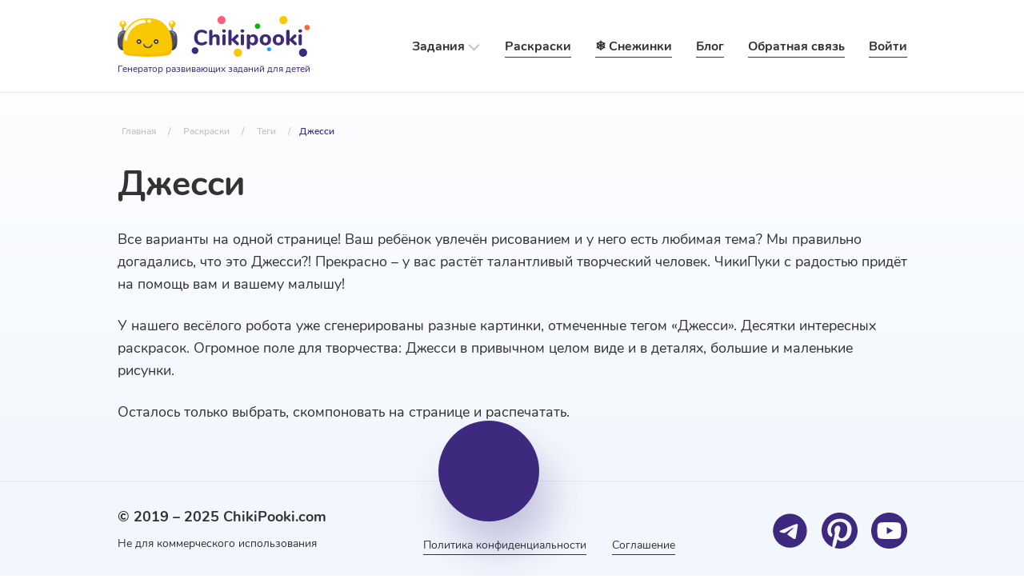

--- FILE ---
content_type: text/html; charset=UTF-8
request_url: https://chikipooki.com/ru/coloring-pages/tags/jessie.html
body_size: 18553
content:
<!DOCTYPE html>
<html lang="ru" prefix="og: http://ogp.me/ns#">
    <head>
        <meta charset="UTF-8"/>
        <meta name="viewport" content="width=device-width, initial-scale=1.0"/>
        <meta http-equiv="X-UA-Compatible" content="ie=edge"/>
        <title>Все раскраски с тегом Джесси &raquo; ChikiPooki.com</title>

        <meta name="keywords" content="ChikiPooki, ЧикиПуки, генератор, раскраски, Джесси" />
<meta name="description" content="Раскраски с тегом Джесси от весёлого робота ЧикиПуки" />

<meta name="twitter:card" content="summary" />
<meta name="twitter:site" content="@chikipooki_com" />
<meta name="twitter:creator" content="@chikipooki_com" />
<meta property="og:type" content="website" />
<meta property="og:url" content="https://chikipooki.com/ru/coloring-pages/tags/jessie.html" />
<meta property="og:image" content="https://chikipooki.com/public/images/welcome.jpg" />
<meta property="og:title" content="Все раскраски с тегом Джесси" />
<meta property="og:description" content="Раскраска с тегом Джесси от весёлого робота ЧикиПуки" />                    <link rel="canonical" href="https://chikipooki.com/ru/coloring-pages/tags/jessie.html" />
        
        <link rel="preload" href="/public/css/main.css?v=1.37" as="style" />
        <link rel="preload" href="/public/js/coloring_pages_tag.js?v=1.37"    as="script" />

        <link rel="apple-touch-icon" sizes="180x180" href="/public/images/favicon/apple-touch-icon.png">
        <link rel="icon" type="image/png" sizes="32x32" href="/public/images/favicon/favicon-32x32.png">
        <link rel="icon" type="image/png" sizes="16x16" href="/public/images/favicon/favicon-16x16.png">
        <link rel="mask-icon" href="/public/images/favicon/safari-pinned-tab.svg" color="#5bbad5">
        <meta name="msapplication-TileColor" content="#ffffff">
        <meta name="theme-color" content="#ffffff">

        <link rel="stylesheet" href="/public/css/main.css?v=1.37" />
    </head>

    <body>
    
    <header itemscope itemtype="https://schema.org/SiteNavigationElement">
    <div class="header-top">
        <div class="container">
            <div class="header-row">
                
                <a itemprop="url" class="logo" href="/ru/" aria-label="Logo">
                    <img src="/public/images/logo/logo.svg" alt="Логотип" />
                    <div class="logo-text">Генератор развивающих заданий для детей</div>
                </a>

                <nav class="links">
                    <div class="library">Задания</div>
                    <a itemprop="url" class="link" href="/ru/coloring-pages">Раскраски</a>
                    <a itemprop="url" class="link" href="/ru/snowflakes">❄️ Снежинки</a>
                    <a itemprop="url" class="link" href="/ru/blog">Блог</a>
                    <a itemprop="url" class="link feedback">Обратная связь</a>
                                                <a itemprop="url" class="link login" href="/ru/login">Войти</a>
                        
                                    </nav>
            </div>
        </div>
    </div>

    <div class="header-menu">
        <div class="container">
            <div class="header-menu-box">
                <section>
                                                                    <div class="item active" data-tab="1">
                            <a itemprop="url" class="title" href="/ru/search-and-sort">Сортировка и поиск</a>
                        </div>
                                                                    <div class="item" data-tab="2">
                            <a itemprop="url" class="title" href="/ru/calligraphy">Письмо и языковые способности</a>
                        </div>
                                                                    <div class="item" data-tab="3">
                            <a itemprop="url" class="title" href="/ru/math-puzzles">Математические головоломки</a>
                        </div>
                                                                    <div class="item" data-tab="4">
                            <a itemprop="url" class="title" href="/ru/logic-exercises">Логические упражнения</a>
                        </div>
                                                                    <div class="item" data-tab="5">
                            <a itemprop="url" class="title" href="/ru/math-exercises">Математические упражнения</a>
                        </div>
                                                                    <div class="item" data-tab="6">
                            <a itemprop="url" class="title" href="/ru/mazes">Лабиринты</a>
                        </div>
                                                                    <div class="item" data-tab="7">
                            <a itemprop="url" class="title" href="/ru/comparison">Сравнение</a>
                        </div>
                                    </section>
                
                <div class="subsections">
                                                                    <div class="subsection active" data-sub="1">
                                                            
                                <div class="item active"
                                    data-inner='choose-next-symbol'
                                    data-inner-alt='Упражнение «Выбери следующий символ»'>

                                    <a itemprop="url" class="title" href="/ru/search-and-sort/choose-next-symbol.html">Выбери следующий символ</a>
                                </div>
                                                            
                                <div class="item"
                                    data-inner='find-the-shadow'
                                    data-inner-alt='Упражнение «Где тень?»'>

                                    <a itemprop="url" class="title" href="/ru/search-and-sort/find-the-shadow.html">Где тень?</a>
                                </div>
                                                            
                                <div class="item"
                                    data-inner='left-and-right-hands'
                                    data-inner-alt='Упражнение «Левая и правая рука»'>

                                    <a itemprop="url" class="title" href="/ru/search-and-sort/left-and-right-hands.html">Левая и правая рука</a>
                                </div>
                                                            
                                <div class="item"
                                    data-inner='find-the-other-half'
                                    data-inner-alt='Упражнение «Найди вторую половину»'>

                                    <a itemprop="url" class="title" href="/ru/search-and-sort/find-the-other-half.html">Найди вторую половину</a>
                                </div>
                                                            
                                <div class="item"
                                    data-inner='find-and-count'
                                    data-inner-alt='Упражнение «Найди и посчитай»'>

                                    <a itemprop="url" class="title" href="/ru/search-and-sort/find-and-count.html">Найди и посчитай</a>
                                </div>
                                                            
                                <div class="item"
                                    data-inner='find-the-pair'
                                    data-inner-alt='Упражнение «Найди пару»'>

                                    <a itemprop="url" class="title" href="/ru/search-and-sort/find-the-pair.html">Найди пару</a>
                                </div>
                                                            
                                <div class="item"
                                    data-inner='find-symbol-sequence'
                                    data-inner-alt='Упражнение «Найди последовательность»'>

                                    <a itemprop="url" class="title" href="/ru/search-and-sort/find-symbol-sequence.html">Найди последовательность</a>
                                </div>
                                                            
                                <div class="item"
                                    data-inner='find-the-whole-image-by-fragment'
                                    data-inner-alt='Упражнение «Найди целое по фрагменту»'>

                                    <a itemprop="url" class="title" href="/ru/search-and-sort/find-the-whole-image-by-fragment.html">Найди целое по фрагменту</a>
                                </div>
                                                            
                                <div class="item"
                                    data-inner='draw-next-symbol'
                                    data-inner-alt='Упражнение «Нарисуй следующий символ»'>

                                    <a itemprop="url" class="title" href="/ru/search-and-sort/draw-next-symbol.html">Нарисуй следующий символ</a>
                                </div>
                                                            
                                <div class="item"
                                    data-inner='fruits-or-vegetables'
                                    data-inner-alt='Упражнение «Овощи и фрукты»'>

                                    <a itemprop="url" class="title" href="/ru/search-and-sort/fruits-or-vegetables.html">Овощи и фрукты</a>
                                </div>
                                                            
                                <div class="item"
                                    data-inner='from-big-to-small'
                                    data-inner-alt='Упражнение «От большого к маленькому»'>

                                    <a itemprop="url" class="title" href="/ru/search-and-sort/from-big-to-small.html">От большого к маленькому</a>
                                </div>
                                                            
                                <div class="item"
                                    data-inner='matching-game'
                                    data-inner-alt='Упражнение «Поиск пары»'>

                                    <a itemprop="url" class="title" href="/ru/search-and-sort/matching-game.html">Поиск пары</a>
                                </div>
                                                            
                                <div class="item"
                                    data-inner='asc-or-desc'
                                    data-inner-alt='Упражнение «Рассортируй по возрастанию»'>

                                    <a itemprop="url" class="title" href="/ru/search-and-sort/asc-or-desc.html">Рассортируй по возрастанию</a>
                                </div>
                                                            
                                <div class="item"
                                    data-inner='big-and-small'
                                    data-inner-alt='Упражнение «Рассортируй по размерам»'>

                                    <a itemprop="url" class="title" href="/ru/search-and-sort/big-and-small.html">Рассортируй по размерам</a>
                                </div>
                                                            
                                <div class="item"
                                    data-inner='find-the-shapes'
                                    data-inner-alt='Упражнение «Рассортируй формы»'>

                                    <a itemprop="url" class="title" href="/ru/search-and-sort/find-the-shapes.html">Рассортируй формы</a>
                                </div>
                                                            
                                <div class="item"
                                    data-inner='sort-odd-and-even-numbers'
                                    data-inner-alt='Упражнение «Чётный или нечётный?»'>

                                    <a itemprop="url" class="title" href="/ru/search-and-sort/sort-odd-and-even-numbers.html">Чётный или нечётный?</a>
                                </div>
                                                    </div>
                                                                    <div class="subsection" data-sub="2">
                                                            
                                <div class="item active"
                                    data-inner='fill-missed-letters'
                                    data-inner-alt='Упражнение «Вставь пропущенные буквы»'>

                                    <a itemprop="url" class="title" href="/ru/calligraphy/fill-missed-letters.html">Вставь пропущенные буквы</a>
                                </div>
                                                            
                                <div class="item"
                                    data-inner='tracing-shapes'
                                    data-inner-alt='Упражнение «Геометрические прописи»'>

                                    <a itemprop="url" class="title" href="/ru/calligraphy/tracing-shapes.html">Геометрические прописи</a>
                                </div>
                                                            
                                <div class="item"
                                    data-inner='sort-vowel-and-consonant-letters'
                                    data-inner-alt='Упражнение «Гласные и согласные»'>

                                    <a itemprop="url" class="title" href="/ru/calligraphy/sort-vowel-and-consonant-letters.html">Гласные и согласные</a>
                                </div>
                                                            
                                <div class="item"
                                    data-inner='days-before-days-later'
                                    data-inner-alt='Упражнение «День до, день после»'>

                                    <a itemprop="url" class="title" href="/ru/calligraphy/days-before-days-later.html">День до, день после</a>
                                </div>
                                                            
                                <div class="item"
                                    data-inner='complete-the-figure'
                                    data-inner-alt='Упражнение «Дополни фигуру»'>

                                    <a itemprop="url" class="title" href="/ru/calligraphy/complete-the-figure.html">Дополни фигуру</a>
                                </div>
                                                            
                                <div class="item"
                                    data-inner='vowel-and-consonant-maze'
                                    data-inner-alt='Упражнение «Лабиринт из букв»'>

                                    <a itemprop="url" class="title" href="/ru/calligraphy/vowel-and-consonant-maze.html">Лабиринт из букв</a>
                                </div>
                                                            
                                <div class="item"
                                    data-inner='find-the-letter'
                                    data-inner-alt='Упражнение «Найди букву»'>

                                    <a itemprop="url" class="title" href="/ru/calligraphy/find-the-letter.html">Найди букву</a>
                                </div>
                                                            
                                <div class="item"
                                    data-inner='trace-shape-and-draw'
                                    data-inner-alt='Упражнение «Обведи и нарисуй»'>

                                    <a itemprop="url" class="title" href="/ru/calligraphy/trace-shape-and-draw.html">Обведи и нарисуй</a>
                                </div>
                                                            
                                <div class="item"
                                    data-inner='trace-the-blob'
                                    data-inner-alt='Упражнение «Обведи кляксу»'>

                                    <a itemprop="url" class="title" href="/ru/calligraphy/trace-the-blob.html">Обведи кляксу</a>
                                </div>
                                                            
                                <div class="item"
                                    data-inner='sort-jumbled-letters'
                                    data-inner-alt='Упражнение «Перемешанные буквы»'>

                                    <a itemprop="url" class="title" href="/ru/calligraphy/sort-jumbled-letters.html">Перемешанные буквы</a>
                                </div>
                                                            
                                <div class="item"
                                    data-inner='tracing-capital-characters'
                                    data-inner-alt='Упражнение «Печатные прописи»'>

                                    <a itemprop="url" class="title" href="/ru/calligraphy/tracing-capital-characters.html">Печатные прописи</a>
                                </div>
                                                            
                                <div class="item"
                                    data-inner='tracing-lines'
                                    data-inner-alt='Упражнение «Пунктирные линии»'>

                                    <a itemprop="url" class="title" href="/ru/calligraphy/tracing-lines.html">Пунктирные линии</a>
                                </div>
                                                            
                                <div class="item"
                                    data-inner='tracing-characters'
                                    data-inner-alt='Упражнение «Школьные прописи»'>

                                    <a itemprop="url" class="title" href="/ru/calligraphy/tracing-characters.html">Школьные прописи</a>
                                </div>
                                                    </div>
                                                                    <div class="subsection" data-sub="3">
                                                            
                                <div class="item active"
                                    data-inner='slae'
                                    data-inner-alt='Упражнение «Линейные алгебраические уравнения»'>

                                    <a itemprop="url" class="title" href="/ru/math-puzzles/slae.html">Линейные алгебраические уравнения</a>
                                </div>
                                                            
                                <div class="item"
                                    data-inner='magic-square'
                                    data-inner-alt='Упражнение «Магический квадрат»'>

                                    <a itemprop="url" class="title" href="/ru/math-puzzles/magic-square.html">Магический квадрат</a>
                                </div>
                                                            
                                <div class="item"
                                    data-inner='math-pyramid'
                                    data-inner-alt='Упражнение «Математическая пирамида»'>

                                    <a itemprop="url" class="title" href="/ru/math-puzzles/math-pyramid.html">Математическая пирамида</a>
                                </div>
                                                            
                                <div class="item"
                                    data-inner='solve-last-exercise'
                                    data-inner-alt='Упражнение «Реши последний пример»'>

                                    <a itemprop="url" class="title" href="/ru/math-puzzles/solve-last-exercise.html">Реши последний пример</a>
                                </div>
                                                    </div>
                                                                    <div class="subsection" data-sub="4">
                                                            
                                <div class="item active"
                                    data-inner='calculate-time'
                                    data-inner-alt='Упражнение «Который час?»'>

                                    <a itemprop="url" class="title" href="/ru/logic-exercises/calculate-time.html">Который час?</a>
                                </div>
                                                            
                                <div class="item"
                                    data-inner='find-intersection'
                                    data-inner-alt='Упражнение «Найди адрес картинки»'>

                                    <a itemprop="url" class="title" href="/ru/logic-exercises/find-intersection.html">Найди адрес картинки</a>
                                </div>
                                                            
                                <div class="item"
                                    data-inner='find-the-same-object-and-color-it'
                                    data-inner-alt='Упражнение «Найди и раскрась»'>

                                    <a itemprop="url" class="title" href="/ru/logic-exercises/find-the-same-object-and-color-it.html">Найди и раскрась</a>
                                </div>
                                                            
                                <div class="item"
                                    data-inner='the-same-number'
                                    data-inner-alt='Упражнение «Одинаковое количество»'>

                                    <a itemprop="url" class="title" href="/ru/logic-exercises/the-same-number.html">Одинаковое количество</a>
                                </div>
                                                            
                                <div class="item"
                                    data-inner='determine-time-by-sample'
                                    data-inner-alt='Упражнение «Определи время»'>

                                    <a itemprop="url" class="title" href="/ru/logic-exercises/determine-time-by-sample.html">Определи время</a>
                                </div>
                                                            
                                <div class="item"
                                    data-inner='turn-the-cube'
                                    data-inner-alt='Упражнение «Поверни кубик»'>

                                    <a itemprop="url" class="title" href="/ru/logic-exercises/turn-the-cube.html">Поверни кубик</a>
                                </div>
                                                            
                                <div class="item"
                                    data-inner='color-by-size'
                                    data-inner-alt='Упражнение «Раскрась по размерам»'>

                                    <a itemprop="url" class="title" href="/ru/logic-exercises/color-by-size.html">Раскрась по размерам</a>
                                </div>
                                                            
                                <div class="item"
                                    data-inner='connect-the-same-clocks'
                                    data-inner-alt='Упражнение «Соедини одинаковое время»'>

                                    <a itemprop="url" class="title" href="/ru/logic-exercises/connect-the-same-clocks.html">Соедини одинаковое время</a>
                                </div>
                                                            
                                <div class="item"
                                    data-inner='coloured-numbers'
                                    data-inner-alt='Упражнение «Цветные цифры»'>

                                    <a itemprop="url" class="title" href="/ru/logic-exercises/coloured-numbers.html">Цветные цифры</a>
                                </div>
                                                    </div>
                                                                    <div class="subsection" data-sub="5">
                                                            
                                <div class="item active"
                                    data-inner='calculate-and-compare'
                                    data-inner-alt='Упражнение «Вычисли и сравни»'>

                                    <a itemprop="url" class="title" href="/ru/math-exercises/calculate-and-compare.html">Вычисли и сравни</a>
                                </div>
                                                            
                                <div class="item"
                                    data-inner='subtraction'
                                    data-inner-alt='Упражнение «Вычитание»'>

                                    <a itemprop="url" class="title" href="/ru/math-exercises/subtraction.html">Вычитание</a>
                                </div>
                                                            
                                <div class="item"
                                    data-inner='division'
                                    data-inner-alt='Упражнение «Деление»'>

                                    <a itemprop="url" class="title" href="/ru/math-exercises/division.html">Деление</a>
                                </div>
                                                            
                                <div class="item"
                                    data-inner='hidden-numbers'
                                    data-inner-alt='Упражнение «Исчезнувшие числа»'>

                                    <a itemprop="url" class="title" href="/ru/math-exercises/hidden-numbers.html">Исчезнувшие числа</a>
                                </div>
                                                            
                                <div class="item"
                                    data-inner='math-dictation'
                                    data-inner-alt='Упражнение «Математический диктант»'>

                                    <a itemprop="url" class="title" href="/ru/math-exercises/math-dictation.html">Математический диктант</a>
                                </div>
                                                            
                                <div class="item"
                                    data-inner='find-and-color'
                                    data-inner-alt='Упражнение «Найди и раскрась цифры»'>

                                    <a itemprop="url" class="title" href="/ru/math-exercises/find-and-color.html">Найди и раскрась цифры</a>
                                </div>
                                                            
                                <div class="item"
                                    data-inner='find-multiples-of'
                                    data-inner-alt='Упражнение «Найди кратные числа»'>

                                    <a itemprop="url" class="title" href="/ru/math-exercises/find-multiples-of.html">Найди кратные числа</a>
                                </div>
                                                            
                                <div class="item"
                                    data-inner='find-addendum'
                                    data-inner-alt='Упражнение «Найди слагаемое»'>

                                    <a itemprop="url" class="title" href="/ru/math-exercises/find-addendum.html">Найди слагаемое</a>
                                </div>
                                                            
                                <div class="item"
                                    data-inner='count-and-cross'
                                    data-inner-alt='Упражнение «Посчитай и зачеркни»'>

                                    <a itemprop="url" class="title" href="/ru/math-exercises/count-and-cross.html">Посчитай и зачеркни</a>
                                </div>
                                                            
                                <div class="item"
                                    data-inner='count-and-round'
                                    data-inner-alt='Упражнение «Посчитай и обведи»'>

                                    <a itemprop="url" class="title" href="/ru/math-exercises/count-and-round.html">Посчитай и обведи</a>
                                </div>
                                                            
                                <div class="item"
                                    data-inner='count-the-figures'
                                    data-inner-alt='Упражнение «Посчитай фигуры»'>

                                    <a itemprop="url" class="title" href="/ru/math-exercises/count-the-figures.html">Посчитай фигуры</a>
                                </div>
                                                            
                                <div class="item"
                                    data-inner='multiplication-and-division'
                                    data-inner-alt='Упражнение «Произведение и частное»'>

                                    <a itemprop="url" class="title" href="/ru/math-exercises/multiplication-and-division.html">Произведение и частное</a>
                                </div>
                                                            
                                <div class="item"
                                    data-inner='missing-numbers'
                                    data-inner-alt='Упражнение «Пропущенные числа»'>

                                    <a itemprop="url" class="title" href="/ru/math-exercises/missing-numbers.html">Пропущенные числа</a>
                                </div>
                                                            
                                <div class="item"
                                    data-inner='simple-linear-equations'
                                    data-inner-alt='Упражнение «Простые линейные уравнения»'>

                                    <a itemprop="url" class="title" href="/ru/math-exercises/simple-linear-equations.html">Простые линейные уравнения</a>
                                </div>
                                                            
                                <div class="item"
                                    data-inner='multiplication-table-mix-up'
                                    data-inner-alt='Упражнение «Путаница в таблице умножения»'>

                                    <a itemprop="url" class="title" href="/ru/math-exercises/multiplication-table-mix-up.html">Путаница в таблице умножения</a>
                                </div>
                                                            
                                <div class="item"
                                    data-inner='addition'
                                    data-inner-alt='Упражнение «Сложение»'>

                                    <a itemprop="url" class="title" href="/ru/math-exercises/addition.html">Сложение</a>
                                </div>
                                                            
                                <div class="item"
                                    data-inner='ordering-numbers'
                                    data-inner-alt='Упражнение «Соедини по порядку»'>

                                    <a itemprop="url" class="title" href="/ru/math-exercises/ordering-numbers.html">Соедини по порядку</a>
                                </div>
                                                            
                                <div class="item"
                                    data-inner='subtraction-and-addition'
                                    data-inner-alt='Упражнение «Сумма и разность»'>

                                    <a itemprop="url" class="title" href="/ru/math-exercises/subtraction-and-addition.html">Сумма и разность</a>
                                </div>
                                                            
                                <div class="item"
                                    data-inner='multiplication'
                                    data-inner-alt='Упражнение «Умножение»'>

                                    <a itemprop="url" class="title" href="/ru/math-exercises/multiplication.html">Умножение</a>
                                </div>
                                                    </div>
                                                                    <div class="subsection" data-sub="6">
                                                            
                                <div class="item active"
                                    data-inner='polar-maze'
                                    data-inner-alt='Упражнение «Круговой лабиринт»'>

                                    <a itemprop="url" class="title" href="/ru/mazes/polar-maze.html">Круговой лабиринт</a>
                                </div>
                                                            
                                <div class="item"
                                    data-inner='triangle-maze'
                                    data-inner-alt='Упражнение «Лабиринт «Коса»»'>

                                    <a itemprop="url" class="title" href="/ru/mazes/triangle-maze.html">Лабиринт «Коса»</a>
                                </div>
                                                            
                                <div class="item"
                                    data-inner='hex-maze'
                                    data-inner-alt='Упражнение «Лабиринт «Соты»»'>

                                    <a itemprop="url" class="title" href="/ru/mazes/hex-maze.html">Лабиринт «Соты»</a>
                                </div>
                                                            
                                <div class="item"
                                    data-inner='maze-with-icons'
                                    data-inner-alt='Упражнение «Лабиринт с иконками»'>

                                    <a itemprop="url" class="title" href="/ru/mazes/maze-with-icons.html">Лабиринт с иконками</a>
                                </div>
                                                            
                                <div class="item"
                                    data-inner='math-maze-with-step'
                                    data-inner-alt='Упражнение «Лабиринт с шагом»'>

                                    <a itemprop="url" class="title" href="/ru/mazes/math-maze-with-step.html">Лабиринт с шагом</a>
                                </div>
                                                            
                                <div class="item"
                                    data-inner='truncated-quadrille-maze'
                                    data-inner-alt='Упражнение «Лабиринт-мозаика»'>

                                    <a itemprop="url" class="title" href="/ru/mazes/truncated-quadrille-maze.html">Лабиринт-мозаика</a>
                                </div>
                                                            
                                <div class="item"
                                    data-inner='math-labyrinth'
                                    data-inner-alt='Упражнение «Математический лабиринт»'>

                                    <a itemprop="url" class="title" href="/ru/mazes/math-labyrinth.html">Математический лабиринт</a>
                                </div>
                                                            
                                <div class="item"
                                    data-inner='weave-maze'
                                    data-inner-alt='Упражнение «Плетёный лабиринт»'>

                                    <a itemprop="url" class="title" href="/ru/mazes/weave-maze.html">Плетёный лабиринт</a>
                                </div>
                                                            
                                <div class="item"
                                    data-inner='weave-maze-with-rooms'
                                    data-inner-alt='Упражнение «Плетёный лабиринт с комнатами»'>

                                    <a itemprop="url" class="title" href="/ru/mazes/weave-maze-with-rooms.html">Плетёный лабиринт с комнатами</a>
                                </div>
                                                            
                                <div class="item"
                                    data-inner='simple-maze'
                                    data-inner-alt='Упражнение «Простой лабиринт»'>

                                    <a itemprop="url" class="title" href="/ru/mazes/simple-maze.html">Простой лабиринт</a>
                                </div>
                                                            
                                <div class="item"
                                    data-inner='simple-maze-with-rooms'
                                    data-inner-alt='Упражнение «Простой лабиринт с комнатами»'>

                                    <a itemprop="url" class="title" href="/ru/mazes/simple-maze-with-rooms.html">Простой лабиринт с комнатами</a>
                                </div>
                                                            
                                <div class="item"
                                    data-inner='odd-and-even-maze'
                                    data-inner-alt='Упражнение «Числовой лабиринт»'>

                                    <a itemprop="url" class="title" href="/ru/mazes/odd-and-even-maze.html">Числовой лабиринт</a>
                                </div>
                                                    </div>
                                                                    <div class="subsection" data-sub="7">
                                                            
                                <div class="item active"
                                    data-inner='standard-comparison'
                                    data-inner-alt='Упражнение «Обычное сравнение»'>

                                    <a itemprop="url" class="title" href="/ru/comparison/standard-comparison.html">Обычное сравнение</a>
                                </div>
                                                            
                                <div class="item"
                                    data-inner='compare-and-count'
                                    data-inner-alt='Упражнение «Посчитай и сравни»'>

                                    <a itemprop="url" class="title" href="/ru/comparison/compare-and-count.html">Посчитай и сравни</a>
                                </div>
                                                            
                                <div class="item"
                                    data-inner='arrange-numbers'
                                    data-inner-alt='Упражнение «Расставь по местам»'>

                                    <a itemprop="url" class="title" href="/ru/comparison/arrange-numbers.html">Расставь по местам</a>
                                </div>
                                                            
                                <div class="item"
                                    data-inner='comparison-with-dots'
                                    data-inner-alt='Упражнение «Сравнение с точками»'>

                                    <a itemprop="url" class="title" href="/ru/comparison/comparison-with-dots.html">Сравнение с точками</a>
                                </div>
                                                    </div>
                                    </div>
                
                <div class="example">
                    <div class="title">Примеры заданий</div>
                                        <img src="/public/images/previews/choose-next-symbol-1.jpg" alt="Упражнение «Выбери следующий символ»" />
                </div>
            </div>
        </div>
    </div>
    <div class="mobile-menu">
        <div class="container">
            <div class="mobile-container">
                <a itemprop="url" class="logo-mobile" href="/ru">
                    <img src="/public/images/logo/logo-mobile.svg" alt="Логотип" />
                </a>
                                        <a itemprop="url" class="login" href="/ru/login" aria-label="Login">
                            <svg>
                                <use xlink:href="#icon-login"></use>
                            </svg>
                        </a>
                    
                                <div class="burger">
                    <div class="i-burger"></div>
                </div>
            </div>
        </div>
    </div>

    <nav class="mobile-nav">
        <div class="container">
            <div class="menu-main">

                
                <div class="item-main">
                    <div class="title">Раскраски</div>
                    <div class="subsection">
                                                    <a itemprop="url" class="item" href="/ru/coloring-pages/among-us.html">AmongUs</a>
                                                    <a itemprop="url" class="item" href="/ru/coloring-pages/angry-birds.html">Angry Birds</a>
                                                    <a itemprop="url" class="item" href="/ru/coloring-pages/brawl-stars.html">Brawl Stars</a>
                                                    <a itemprop="url" class="item" href="/ru/coloring-pages/five-nights-at-freddys.html">Five Nights at Freddy's</a>
                                                    <a itemprop="url" class="item" href="/ru/coloring-pages/hello-kitty.html">Hello Kitty</a>
                                                    <a itemprop="url" class="item" href="/ru/coloring-pages/lego.html">Lego</a>
                                                    <a itemprop="url" class="item" href="/ru/coloring-pages/looney-tunes.html">Looney Tunes</a>
                                                    <a itemprop="url" class="item" href="/ru/coloring-pages/minecraft.html">Minecraft</a>
                                                    <a itemprop="url" class="item" href="/ru/coloring-pages/my-little-pony.html">My Little Pony</a>
                                                    <a itemprop="url" class="item" href="/ru/coloring-pages/roblox.html">Roblox</a>
                                                    <a itemprop="url" class="item" href="/ru/coloring-pages/aladdin.html">Аладдин</a>
                                                    <a itemprop="url" class="item" href="/ru/coloring-pages/alice-in-wonderland.html">Алиса в Стране Чудес</a>
                                                    <a itemprop="url" class="item" href="/ru/coloring-pages/butterflies.html">Бабочки</a>
                                                    <a itemprop="url" class="item" href="/ru/coloring-pages/bugs-bunny.html">Багз Банни</a>
                                                    <a itemprop="url" class="item" href="/ru/coloring-pages/barbie.html">Барби</a>
                                                    <a itemprop="url" class="item" href="/ru/coloring-pages/blox-fruits.html">Блокс Фрутс (Roblox)</a>
                                                    <a itemprop="url" class="item" href="/ru/coloring-pages/letters.html">Буквы</a>
                                                    <a itemprop="url" class="item" href="/ru/coloring-pages/vampirina.html">Вампирина</a>
                                                    <a itemprop="url" class="item" href="/ru/coloring-pages/up.html">Вверх</a>
                                                    <a itemprop="url" class="item" href="/ru/coloring-pages/winnie-the-pooh.html">Винни Пух</a>
                                                    <a itemprop="url" class="item" href="/ru/coloring-pages/onward.html">Вперёд</a>
                                                    <a itemprop="url" class="item" href="/ru/coloring-pages/blaze-and-the-monster-machines.html">Вспыш и чудо-машинки</a>
                                                    <a itemprop="url" class="item" href="/ru/coloring-pages/woody-woodpeaker.html">Вуди Вудпекер</a>
                                                    <a itemprop="url" class="item" href="/ru/coloring-pages/marvel.html">Герои вселенной Marvel</a>
                                                    <a itemprop="url" class="item" href="/ru/coloring-pages/inside-out.html">Головоломка</a>
                                                    <a itemprop="url" class="item" href="/ru/coloring-pages/mushrooms.html">Грибы</a>
                                                    <a itemprop="url" class="item" href="/ru/coloring-pages/grinch.html">Гринч</a>
                                                    <a itemprop="url" class="item" href="/ru/coloring-pages/sponge-bob.html">Губка Боб</a>
                                                    <a itemprop="url" class="item" href="/ru/coloring-pages/dora-the-explorer.html">Даша-путешественница</a>
                                                    <a itemprop="url" class="item" href="/ru/coloring-pages/disney-saint-patrick-day.html">День святого Патрика в Диснее</a>
                                                    <a itemprop="url" class="item" href="/ru/coloring-pages/dinosaurs.html">Динозавры</a>
                                                    <a itemprop="url" class="item" href="/ru/coloring-pages/dragons.html">Драконы</a>
                                                    <a itemprop="url" class="item" href="/ru/coloring-pages/soul.html">Душа</a>
                                                    <a itemprop="url" class="item" href="/ru/coloring-pages/unicorns.html">Единороги</a>
                                                    <a itemprop="url" class="item" href="/ru/coloring-pages/animals.html">Животные</a>
                                                    <a itemprop="url" class="item" href="/ru/coloring-pages/zootopia.html">Зверополис</a>
                                                    <a itemprop="url" class="item" href="/ru/coloring-pages/cinderella.html">Золушка</a>
                                                    <a itemprop="url" class="item" href="/ru/coloring-pages/toy-story.html">История игрушек</a>
                                                    <a itemprop="url" class="item" href="/ru/coloring-pages/how-to-train-your-dragon.html">Как приручить дракона</a>
                                                    <a itemprop="url" class="item" href="/ru/coloring-pages/the-jungle-book.html">Книга Джунглей</a>
                                                    <a itemprop="url" class="item" href="/ru/coloring-pages/the-lion-king.html">Король Лев</a>
                                                    <a itemprop="url" class="item" href="/ru/coloring-pages/monsters-inc.html">Корпорация Монстров</a>
                                                    <a itemprop="url" class="item" href="/ru/coloring-pages/cats.html">Коты</a>
                                                    <a itemprop="url" class="item" href="/ru/coloring-pages/beauty-and-the-beast.html">Красавица и Чудовище</a>
                                                    <a itemprop="url" class="item" href="/ru/coloring-pages/lol.html">Куклы ЛОЛ</a>
                                                    <a itemprop="url" class="item" href="/ru/coloring-pages/kung-fu-panda.html">Кунг-фу Панда</a>
                                                    <a itemprop="url" class="item" href="/ru/coloring-pages/lady-and-the-tramp.html">Леди и Бродяга</a>
                                                    <a itemprop="url" class="item" href="/ru/coloring-pages/lilo-and-stitch.html">Лило и Стич</a>
                                                    <a itemprop="url" class="item" href="/ru/coloring-pages/leaves.html">Листья деревьев и растений</a>
                                                    <a itemprop="url" class="item" href="/ru/coloring-pages/luca.html">Лука</a>
                                                    <a itemprop="url" class="item" href="/ru/coloring-pages/disney-babies.html">Малыши Диснея</a>
                                                    <a itemprop="url" class="item" href="/ru/coloring-pages/mandala.html">Мандалы</a>
                                                    <a itemprop="url" class="item" href="/ru/coloring-pages/masha-and-bear.html">Маша и Медведь</a>
                                                    <a itemprop="url" class="item" href="/ru/coloring-pages/minions.html">Миньоны</a>
                                                    <a itemprop="url" class="item" href="/ru/coloring-pages/monsters.html">Монстрики</a>
                                                    <a itemprop="url" class="item" href="/ru/coloring-pages/hotel-transylvania.html">Монстры на каникулах</a>
                                                    <a itemprop="url" class="item" href="/ru/coloring-pages/insects.html">Насекомые</a>
                                                    <a itemprop="url" class="item" href="/ru/coloring-pages/new-year.html">Новый Год</a>
                                                    <a itemprop="url" class="item" href="/ru/coloring-pages/disney-christmas.html">Новый год и Рождество в Диснее</a>
                                                    <a itemprop="url" class="item" href="/ru/coloring-pages/fruits-and-vegetables.html">Овощи и фрукты</a>
                                                    <a itemprop="url" class="item" href="/ru/coloring-pages/disney-easter.html">Пасха в Диснее</a>
                                                    <a itemprop="url" class="item" href="/ru/coloring-pages/soviet-cartoons.html">Персонажи советских мультфильмов</a>
                                                    <a itemprop="url" class="item" href="/ru/coloring-pages/piggy.html">Пигги (Roblox)</a>
                                                    <a itemprop="url" class="item" href="/ru/coloring-pages/pinocchio.html">Пиноккио</a>
                                                    <a itemprop="url" class="item" href="/ru/coloring-pages/pocahontas.html">Покахонтас</a>
                                                    <a itemprop="url" class="item" href="/ru/coloring-pages/pokemons.html">Покемоны</a>
                                                    <a itemprop="url" class="item" href="/ru/coloring-pages/disney-princesses.html">Принцессы Диснея</a>
                                                    <a itemprop="url" class="item" href="/ru/coloring-pages/raya-and-the-last-dragon.html">Райя и последний дракон</a>
                                                    <a itemprop="url" class="item" href="/ru/coloring-pages/wreck-it-ralph.html">Ральф</a>
                                                    <a itemprop="url" class="item" href="/ru/coloring-pages/ratatouille.html">Рататуй</a>
                                                    <a itemprop="url" class="item" href="/ru/coloring-pages/robots.html">Роботы</a>
                                                    <a itemprop="url" class="item" href="/ru/coloring-pages/the-little-mermaid.html">Русалочка</a>
                                                    <a itemprop="url" class="item" href="/ru/coloring-pages/fish.html">Рыбы</a>
                                                    <a itemprop="url" class="item" href="/ru/coloring-pages/garten-of-banban.html">Сад Банбана (Roblox)</a>
                                                    <a itemprop="url" class="item" href="/ru/coloring-pages/planes.html">Самолёты (Disney)</a>
                                                    <a itemprop="url" class="item" href="/ru/coloring-pages/peppa-pig.html">Свинка Пеппа</a>
                                                    <a itemprop="url" class="item" href="/ru/coloring-pages/smeshariki.html">Смешарики</a>
                                                    <a itemprop="url" class="item" href="/ru/coloring-pages/dogs.html">Собаки</a>
                                                    <a itemprop="url" class="item" href="/ru/coloring-pages/owls.html">Совы</a>
                                                    <a itemprop="url" class="item" href="/ru/coloring-pages/sonic-boom.html">Соник Бум</a>
                                                    <a itemprop="url" class="item" href="/ru/coloring-pages/sofia-the-first.html">София Прекрасная</a>
                                                    <a itemprop="url" class="item" href="/ru/coloring-pages/super-mario.html">Супер Марио</a>
                                                    <a itemprop="url" class="item" href="/ru/coloring-pages/the-incredibles.html">Суперсемейка</a>
                                                    <a itemprop="url" class="item" href="/ru/coloring-pages/coco.html">Тайна Коко</a>
                                                    <a itemprop="url" class="item" href="/ru/coloring-pages/cars.html">Тачки (Disney)</a>
                                                    <a itemprop="url" class="item" href="/ru/coloring-pages/tom-and-jerry.html">Том и Джерри</a>
                                                    <a itemprop="url" class="item" href="/ru/coloring-pages/transport.html">Транспорт</a>
                                                    <a itemprop="url" class="item" href="/ru/coloring-pages/transformers.html">Трансформеры</a>
                                                    <a itemprop="url" class="item" href="/ru/coloring-pages/trolls.html">Тролли</a>
                                                    <a itemprop="url" class="item" href="/ru/coloring-pages/duck-tales.html">Утиные истории</a>
                                                    <a itemprop="url" class="item" href="/ru/coloring-pages/fixiki.html">Фиксики</a>
                                                    <a itemprop="url" class="item" href="/ru/coloring-pages/huggy-wuggy.html">Хаги Ваги</a>
                                                    <a itemprop="url" class="item" href="/ru/coloring-pages/frozen.html">Холодное сердце</a>
                                                    <a itemprop="url" class="item" href="/ru/coloring-pages/the-good-dinosaur.html">Хороший динозавр</a>
                                                    <a itemprop="url" class="item" href="/ru/coloring-pages/halloween.html">Хэллоуин</a>
                                                    <a itemprop="url" class="item" href="/ru/coloring-pages/disney-halloween.html">Хэллоуин в Диснее</a>
                                                    <a itemprop="url" class="item" href="/ru/coloring-pages/plants-and-flowers.html">Цветы и растения</a>
                                                    <a itemprop="url" class="item" href="/ru/coloring-pages/numbers.html">Цифры</a>
                                                    <a itemprop="url" class="item" href="/ru/coloring-pages/teenage-mutant-ninja-turtles.html">Черепашки-ниндзя</a>
                                                    <a itemprop="url" class="item" href="/ru/coloring-pages/chip-and-dale.html">Чип и Дейл спешат на помощь</a>
                                                    <a itemprop="url" class="item" href="/ru/coloring-pages/shrek.html">Шрек</a>
                                                    <a itemprop="url" class="item" href="/ru/coloring-pages/paw-patrol.html">Щенячий патруль</a>
                                                    <a itemprop="url" class="item" href="/ru/coloring-pages/encanto.html">Энканто</a>
                                            </div>
                </div>
                
                
                                    <div class="item-main">
                        <div class="title">Сортировка и поиск</div>
                        <div class="subsection">
                                                            <a itemprop="url" class="item" href="/ru/search-and-sort/choose-next-symbol.html">Выбери следующий символ</a>
                                                            <a itemprop="url" class="item" href="/ru/search-and-sort/find-the-shadow.html">Где тень?</a>
                                                            <a itemprop="url" class="item" href="/ru/search-and-sort/left-and-right-hands.html">Левая и правая рука</a>
                                                            <a itemprop="url" class="item" href="/ru/search-and-sort/find-the-other-half.html">Найди вторую половину</a>
                                                            <a itemprop="url" class="item" href="/ru/search-and-sort/find-and-count.html">Найди и посчитай</a>
                                                            <a itemprop="url" class="item" href="/ru/search-and-sort/find-the-pair.html">Найди пару</a>
                                                            <a itemprop="url" class="item" href="/ru/search-and-sort/find-symbol-sequence.html">Найди последовательность</a>
                                                            <a itemprop="url" class="item" href="/ru/search-and-sort/find-the-whole-image-by-fragment.html">Найди целое по фрагменту</a>
                                                            <a itemprop="url" class="item" href="/ru/search-and-sort/draw-next-symbol.html">Нарисуй следующий символ</a>
                                                            <a itemprop="url" class="item" href="/ru/search-and-sort/fruits-or-vegetables.html">Овощи и фрукты</a>
                                                            <a itemprop="url" class="item" href="/ru/search-and-sort/from-big-to-small.html">От большого к маленькому</a>
                                                            <a itemprop="url" class="item" href="/ru/search-and-sort/matching-game.html">Поиск пары</a>
                                                            <a itemprop="url" class="item" href="/ru/search-and-sort/asc-or-desc.html">Рассортируй по возрастанию</a>
                                                            <a itemprop="url" class="item" href="/ru/search-and-sort/big-and-small.html">Рассортируй по размерам</a>
                                                            <a itemprop="url" class="item" href="/ru/search-and-sort/find-the-shapes.html">Рассортируй формы</a>
                                                            <a itemprop="url" class="item" href="/ru/search-and-sort/sort-odd-and-even-numbers.html">Чётный или нечётный?</a>
                                                    </div>
                    </div>
                                    <div class="item-main">
                        <div class="title">Письмо и языковые способности</div>
                        <div class="subsection">
                                                            <a itemprop="url" class="item" href="/ru/calligraphy/fill-missed-letters.html">Вставь пропущенные буквы</a>
                                                            <a itemprop="url" class="item" href="/ru/calligraphy/tracing-shapes.html">Геометрические прописи</a>
                                                            <a itemprop="url" class="item" href="/ru/calligraphy/sort-vowel-and-consonant-letters.html">Гласные и согласные</a>
                                                            <a itemprop="url" class="item" href="/ru/calligraphy/days-before-days-later.html">День до, день после</a>
                                                            <a itemprop="url" class="item" href="/ru/calligraphy/complete-the-figure.html">Дополни фигуру</a>
                                                            <a itemprop="url" class="item" href="/ru/calligraphy/vowel-and-consonant-maze.html">Лабиринт из букв</a>
                                                            <a itemprop="url" class="item" href="/ru/calligraphy/find-the-letter.html">Найди букву</a>
                                                            <a itemprop="url" class="item" href="/ru/calligraphy/trace-shape-and-draw.html">Обведи и нарисуй</a>
                                                            <a itemprop="url" class="item" href="/ru/calligraphy/trace-the-blob.html">Обведи кляксу</a>
                                                            <a itemprop="url" class="item" href="/ru/calligraphy/sort-jumbled-letters.html">Перемешанные буквы</a>
                                                            <a itemprop="url" class="item" href="/ru/calligraphy/tracing-capital-characters.html">Печатные прописи</a>
                                                            <a itemprop="url" class="item" href="/ru/calligraphy/tracing-lines.html">Пунктирные линии</a>
                                                            <a itemprop="url" class="item" href="/ru/calligraphy/tracing-characters.html">Школьные прописи</a>
                                                    </div>
                    </div>
                                    <div class="item-main">
                        <div class="title">Математические головоломки</div>
                        <div class="subsection">
                                                            <a itemprop="url" class="item" href="/ru/math-puzzles/slae.html">Линейные алгебраические уравнения</a>
                                                            <a itemprop="url" class="item" href="/ru/math-puzzles/magic-square.html">Магический квадрат</a>
                                                            <a itemprop="url" class="item" href="/ru/math-puzzles/math-pyramid.html">Математическая пирамида</a>
                                                            <a itemprop="url" class="item" href="/ru/math-puzzles/solve-last-exercise.html">Реши последний пример</a>
                                                    </div>
                    </div>
                                    <div class="item-main">
                        <div class="title">Логические упражнения</div>
                        <div class="subsection">
                                                            <a itemprop="url" class="item" href="/ru/logic-exercises/calculate-time.html">Который час?</a>
                                                            <a itemprop="url" class="item" href="/ru/logic-exercises/find-intersection.html">Найди адрес картинки</a>
                                                            <a itemprop="url" class="item" href="/ru/logic-exercises/find-the-same-object-and-color-it.html">Найди и раскрась</a>
                                                            <a itemprop="url" class="item" href="/ru/logic-exercises/the-same-number.html">Одинаковое количество</a>
                                                            <a itemprop="url" class="item" href="/ru/logic-exercises/determine-time-by-sample.html">Определи время</a>
                                                            <a itemprop="url" class="item" href="/ru/logic-exercises/turn-the-cube.html">Поверни кубик</a>
                                                            <a itemprop="url" class="item" href="/ru/logic-exercises/color-by-size.html">Раскрась по размерам</a>
                                                            <a itemprop="url" class="item" href="/ru/logic-exercises/connect-the-same-clocks.html">Соедини одинаковое время</a>
                                                            <a itemprop="url" class="item" href="/ru/logic-exercises/coloured-numbers.html">Цветные цифры</a>
                                                    </div>
                    </div>
                                    <div class="item-main">
                        <div class="title">Математические упражнения</div>
                        <div class="subsection">
                                                            <a itemprop="url" class="item" href="/ru/math-exercises/calculate-and-compare.html">Вычисли и сравни</a>
                                                            <a itemprop="url" class="item" href="/ru/math-exercises/subtraction.html">Вычитание</a>
                                                            <a itemprop="url" class="item" href="/ru/math-exercises/division.html">Деление</a>
                                                            <a itemprop="url" class="item" href="/ru/math-exercises/hidden-numbers.html">Исчезнувшие числа</a>
                                                            <a itemprop="url" class="item" href="/ru/math-exercises/math-dictation.html">Математический диктант</a>
                                                            <a itemprop="url" class="item" href="/ru/math-exercises/find-and-color.html">Найди и раскрась цифры</a>
                                                            <a itemprop="url" class="item" href="/ru/math-exercises/find-multiples-of.html">Найди кратные числа</a>
                                                            <a itemprop="url" class="item" href="/ru/math-exercises/find-addendum.html">Найди слагаемое</a>
                                                            <a itemprop="url" class="item" href="/ru/math-exercises/count-and-cross.html">Посчитай и зачеркни</a>
                                                            <a itemprop="url" class="item" href="/ru/math-exercises/count-and-round.html">Посчитай и обведи</a>
                                                            <a itemprop="url" class="item" href="/ru/math-exercises/count-the-figures.html">Посчитай фигуры</a>
                                                            <a itemprop="url" class="item" href="/ru/math-exercises/multiplication-and-division.html">Произведение и частное</a>
                                                            <a itemprop="url" class="item" href="/ru/math-exercises/missing-numbers.html">Пропущенные числа</a>
                                                            <a itemprop="url" class="item" href="/ru/math-exercises/simple-linear-equations.html">Простые линейные уравнения</a>
                                                            <a itemprop="url" class="item" href="/ru/math-exercises/multiplication-table-mix-up.html">Путаница в таблице умножения</a>
                                                            <a itemprop="url" class="item" href="/ru/math-exercises/addition.html">Сложение</a>
                                                            <a itemprop="url" class="item" href="/ru/math-exercises/ordering-numbers.html">Соедини по порядку</a>
                                                            <a itemprop="url" class="item" href="/ru/math-exercises/subtraction-and-addition.html">Сумма и разность</a>
                                                            <a itemprop="url" class="item" href="/ru/math-exercises/multiplication.html">Умножение</a>
                                                    </div>
                    </div>
                                    <div class="item-main">
                        <div class="title">Лабиринты</div>
                        <div class="subsection">
                                                            <a itemprop="url" class="item" href="/ru/mazes/polar-maze.html">Круговой лабиринт</a>
                                                            <a itemprop="url" class="item" href="/ru/mazes/triangle-maze.html">Лабиринт «Коса»</a>
                                                            <a itemprop="url" class="item" href="/ru/mazes/hex-maze.html">Лабиринт «Соты»</a>
                                                            <a itemprop="url" class="item" href="/ru/mazes/maze-with-icons.html">Лабиринт с иконками</a>
                                                            <a itemprop="url" class="item" href="/ru/mazes/math-maze-with-step.html">Лабиринт с шагом</a>
                                                            <a itemprop="url" class="item" href="/ru/mazes/truncated-quadrille-maze.html">Лабиринт-мозаика</a>
                                                            <a itemprop="url" class="item" href="/ru/mazes/math-labyrinth.html">Математический лабиринт</a>
                                                            <a itemprop="url" class="item" href="/ru/mazes/weave-maze.html">Плетёный лабиринт</a>
                                                            <a itemprop="url" class="item" href="/ru/mazes/weave-maze-with-rooms.html">Плетёный лабиринт с комнатами</a>
                                                            <a itemprop="url" class="item" href="/ru/mazes/simple-maze.html">Простой лабиринт</a>
                                                            <a itemprop="url" class="item" href="/ru/mazes/simple-maze-with-rooms.html">Простой лабиринт с комнатами</a>
                                                            <a itemprop="url" class="item" href="/ru/mazes/odd-and-even-maze.html">Числовой лабиринт</a>
                                                    </div>
                    </div>
                                    <div class="item-main">
                        <div class="title">Сравнение</div>
                        <div class="subsection">
                                                            <a itemprop="url" class="item" href="/ru/comparison/standard-comparison.html">Обычное сравнение</a>
                                                            <a itemprop="url" class="item" href="/ru/comparison/compare-and-count.html">Посчитай и сравни</a>
                                                            <a itemprop="url" class="item" href="/ru/comparison/arrange-numbers.html">Расставь по местам</a>
                                                            <a itemprop="url" class="item" href="/ru/comparison/comparison-with-dots.html">Сравнение с точками</a>
                                                    </div>
                    </div>
                
            </div>
            <a itemprop="url" class="item item-main-links" href="/ru/snowflakes">❄️ Снежинки</a>
            
                        <a itemprop="url" class="item item-main-links" href="/ru/blog">Блог</a>
            <a itemprop="url" class="item item-main-links feedback" href="#">Обратная связь</a>
        </div>
    </nav>
</header>
<main>
    <div class="content">
        <div class="container">
                <ul class="bread" itemscope itemtype="https://schema.org/BreadcrumbList">        
                                    
                    <li itemprop="itemListElement" itemscope itemtype="https://schema.org/ListItem">
                        <a class="disable" href="https://chikipooki.com/ru" itemprop="item">
                            <span itemprop="name">Главная</span>
                        </a>
                        <meta itemprop="position" content="1" />
                        <span>/</span>
                    </li>
                
                                                    
                    <li itemprop="itemListElement" itemscope itemtype="https://schema.org/ListItem">
                        <a class="disable" href="https://chikipooki.com/ru/coloring-pages" itemprop="item">
                            <span itemprop="name">Раскраски</span>
                        </a>
                        <meta itemprop="position" content="2" />
                        <span>/</span>
                    </li>
                
                                                    
                    <li itemprop="itemListElement" itemscope itemtype="https://schema.org/ListItem">
                        <a class="disable" href="https://chikipooki.com/ru/coloring-pages/tags" itemprop="item">
                            <span itemprop="name">Теги</span>
                        </a>
                        <meta itemprop="position" content="3" />
                        <span>/</span>
                    </li>
                
                                                        <li class="active">Джесси</li>
                
                        </ul>
            <h1>Джесси</h1>            
            <p>Все варианты на одной странице! Ваш ребёнок увлечён рисованием и у него есть любимая тема? Мы правильно догадались, что это Джесси?! Прекрасно – у вас растёт талантливый творческий человек. ЧикиПуки с радостью придёт на помощь вам и вашему малышу!</p>
        <p>У нашего весёлого робота уже сгенерированы разные картинки, отмеченные тегом &laquo;Джесси&raquo;. Десятки интересных раскрасок. Огромное поле для творчества: Джесси в привычном целом виде и в деталях, большие и маленькие рисунки.</p>
        <p>Осталось только выбрать, скомпоновать на странице и распечатать.</p>
        
            <div class="worksheet-wrapper column">            
                
<chkpk-coloring-page-latest-images
    title  ="Недавние"
    records="[{&quot;uid&quot;:&quot;8bb524c98CP&quot;,&quot;preview&quot;:&quot;public\/images\/ColoringPages\/Thumbs\/Lego\/22\/8bb524c98.png&quot;,&quot;category&quot;:&quot;lego&quot;},{&quot;uid&quot;:&quot;a91053b38CP&quot;,&quot;preview&quot;:&quot;public\/images\/ColoringPages\/Thumbs\/ToyStory\/2\/a91053b38.png&quot;,&quot;category&quot;:&quot;toy-story&quot;},{&quot;uid&quot;:&quot;565c5832eCP&quot;,&quot;preview&quot;:&quot;public\/images\/ColoringPages\/Thumbs\/ToyStory\/2\/565c5832e.png&quot;,&quot;category&quot;:&quot;toy-story&quot;},{&quot;uid&quot;:&quot;8a4f4cc6fCP&quot;,&quot;preview&quot;:&quot;public\/images\/ColoringPages\/Thumbs\/ToyStory\/3\/8a4f4cc6f.png&quot;,&quot;category&quot;:&quot;toy-story&quot;},{&quot;uid&quot;:&quot;075930b09CP&quot;,&quot;preview&quot;:&quot;public\/images\/ColoringPages\/Thumbs\/ToyStory\/4\/075930b09.png&quot;,&quot;category&quot;:&quot;toy-story&quot;},{&quot;uid&quot;:&quot;1dd861883CP&quot;,&quot;preview&quot;:&quot;public\/images\/ColoringPages\/Thumbs\/ToyStory\/4\/1dd861883.png&quot;,&quot;category&quot;:&quot;toy-story&quot;},{&quot;uid&quot;:&quot;248099123CP&quot;,&quot;preview&quot;:&quot;public\/images\/ColoringPages\/Thumbs\/ToyStory\/4\/248099123.png&quot;,&quot;category&quot;:&quot;toy-story&quot;},{&quot;uid&quot;:&quot;9b8a9accaCP&quot;,&quot;preview&quot;:&quot;public\/images\/ColoringPages\/Thumbs\/ToyStory\/1\/9b8a9acca.png&quot;,&quot;category&quot;:&quot;toy-story&quot;},{&quot;uid&quot;:&quot;7808795dbCP&quot;,&quot;preview&quot;:&quot;public\/images\/ColoringPages\/Thumbs\/BrawlStars\/9\/7808795db.png&quot;,&quot;category&quot;:&quot;brawl-stars&quot;},{&quot;uid&quot;:&quot;ef19439a0CP&quot;,&quot;preview&quot;:&quot;public\/images\/ColoringPages\/Thumbs\/BrawlStars\/6\/ef19439a0.png&quot;,&quot;category&quot;:&quot;brawl-stars&quot;}]">
</chkpk-coloring-page-latest-images>
                
<chkpk-worksheet-more-images-popup
        query="Джесси"
        
    categories="[{&quot;uid&quot;:&quot;Animals&quot;,&quot;title&quot;:&quot;\u0416\u0438\u0432\u043e\u0442\u043d\u044b\u0435&quot;,&quot;urlKey&quot;:&quot;animals&quot;},{&quot;uid&quot;:&quot;Insects&quot;,&quot;title&quot;:&quot;\u041d\u0430\u0441\u0435\u043a\u043e\u043c\u044b\u0435&quot;,&quot;urlKey&quot;:&quot;insects&quot;},{&quot;uid&quot;:&quot;Dinosaurs&quot;,&quot;title&quot;:&quot;\u0414\u0438\u043d\u043e\u0437\u0430\u0432\u0440\u044b&quot;,&quot;urlKey&quot;:&quot;dinosaurs&quot;},{&quot;uid&quot;:&quot;Butterflies&quot;,&quot;title&quot;:&quot;\u0411\u0430\u0431\u043e\u0447\u043a\u0438&quot;,&quot;urlKey&quot;:&quot;butterflies&quot;},{&quot;uid&quot;:&quot;FruitsAndVeggies&quot;,&quot;title&quot;:&quot;\u041e\u0432\u043e\u0449\u0438 \u0438 \u0444\u0440\u0443\u043a\u0442\u044b&quot;,&quot;urlKey&quot;:&quot;fruits-and-vegetables&quot;},{&quot;uid&quot;:&quot;Cats&quot;,&quot;title&quot;:&quot;\u041a\u043e\u0442\u044b&quot;,&quot;urlKey&quot;:&quot;cats&quot;},{&quot;uid&quot;:&quot;Dogs&quot;,&quot;title&quot;:&quot;\u0421\u043e\u0431\u0430\u043a\u0438&quot;,&quot;urlKey&quot;:&quot;dogs&quot;},{&quot;uid&quot;:&quot;Dragons&quot;,&quot;title&quot;:&quot;\u0414\u0440\u0430\u043a\u043e\u043d\u044b&quot;,&quot;urlKey&quot;:&quot;dragons&quot;},{&quot;uid&quot;:&quot;Monsters&quot;,&quot;title&quot;:&quot;\u041c\u043e\u043d\u0441\u0442\u0440\u0438\u043a\u0438&quot;,&quot;urlKey&quot;:&quot;monsters&quot;},{&quot;uid&quot;:&quot;Robots&quot;,&quot;title&quot;:&quot;\u0420\u043e\u0431\u043e\u0442\u044b&quot;,&quot;urlKey&quot;:&quot;robots&quot;},{&quot;uid&quot;:&quot;Transport&quot;,&quot;title&quot;:&quot;\u0422\u0440\u0430\u043d\u0441\u043f\u043e\u0440\u0442&quot;,&quot;urlKey&quot;:&quot;transport&quot;},{&quot;uid&quot;:&quot;Peppa&quot;,&quot;title&quot;:&quot;\u0421\u0432\u0438\u043d\u043a\u0430 \u041f\u0435\u043f\u043f\u0430&quot;,&quot;urlKey&quot;:&quot;peppa-pig&quot;},{&quot;uid&quot;:&quot;PawPatrol&quot;,&quot;title&quot;:&quot;\u0429\u0435\u043d\u044f\u0447\u0438\u0439 \u043f\u0430\u0442\u0440\u0443\u043b\u044c&quot;,&quot;urlKey&quot;:&quot;paw-patrol&quot;},{&quot;uid&quot;:&quot;Cars&quot;,&quot;title&quot;:&quot;\u0422\u0430\u0447\u043a\u0438 (Disney)&quot;,&quot;urlKey&quot;:&quot;cars&quot;},{&quot;uid&quot;:&quot;Minions&quot;,&quot;title&quot;:&quot;\u041c\u0438\u043d\u044c\u043e\u043d\u044b&quot;,&quot;urlKey&quot;:&quot;minions&quot;},{&quot;uid&quot;:&quot;NewYear&quot;,&quot;title&quot;:&quot;\u041d\u043e\u0432\u044b\u0439 \u0413\u043e\u0434&quot;,&quot;urlKey&quot;:&quot;new-year&quot;},{&quot;uid&quot;:&quot;Halloween&quot;,&quot;title&quot;:&quot;\u0425\u044d\u043b\u043b\u043e\u0443\u0438\u043d&quot;,&quot;urlKey&quot;:&quot;halloween&quot;},{&quot;uid&quot;:&quot;LiloAndStitch&quot;,&quot;title&quot;:&quot;\u041b\u0438\u043b\u043e \u0438 \u0421\u0442\u0438\u0447&quot;,&quot;urlKey&quot;:&quot;lilo-and-stitch&quot;},{&quot;uid&quot;:&quot;DisneyHalloween&quot;,&quot;title&quot;:&quot;\u0425\u044d\u043b\u043b\u043e\u0443\u0438\u043d \u0432 \u0414\u0438\u0441\u043d\u0435\u0435&quot;,&quot;urlKey&quot;:&quot;disney-halloween&quot;},{&quot;uid&quot;:&quot;DisneyChristmas&quot;,&quot;title&quot;:&quot;\u041d\u043e\u0432\u044b\u0439 \u0433\u043e\u0434 \u0438 \u0420\u043e\u0436\u0434\u0435\u0441\u0442\u0432\u043e \u0432 \u0414\u0438\u0441\u043d\u0435\u0435&quot;,&quot;urlKey&quot;:&quot;disney-christmas&quot;},{&quot;uid&quot;:&quot;AngryBirds&quot;,&quot;title&quot;:&quot;Angry Birds&quot;,&quot;urlKey&quot;:&quot;angry-birds&quot;},{&quot;uid&quot;:&quot;Minecraft&quot;,&quot;title&quot;:&quot;Minecraft&quot;,&quot;urlKey&quot;:&quot;minecraft&quot;},{&quot;uid&quot;:&quot;BrawlStars&quot;,&quot;title&quot;:&quot;Brawl Stars&quot;,&quot;urlKey&quot;:&quot;brawl-stars&quot;},{&quot;uid&quot;:&quot;AmongUs&quot;,&quot;title&quot;:&quot;AmongUs&quot;,&quot;urlKey&quot;:&quot;among-us&quot;},{&quot;uid&quot;:&quot;Lego&quot;,&quot;title&quot;:&quot;Lego&quot;,&quot;urlKey&quot;:&quot;lego&quot;},{&quot;uid&quot;:&quot;Smeshariki&quot;,&quot;title&quot;:&quot;\u0421\u043c\u0435\u0448\u0430\u0440\u0438\u043a\u0438&quot;,&quot;urlKey&quot;:&quot;smeshariki&quot;},{&quot;uid&quot;:&quot;SovietCartoons&quot;,&quot;title&quot;:&quot;\u041f\u0435\u0440\u0441\u043e\u043d\u0430\u0436\u0438 \u0441\u043e\u0432\u0435\u0442\u0441\u043a\u0438\u0445 \u043c\u0443\u043b\u044c\u0442\u0444\u0438\u043b\u044c\u043c\u043e\u0432&quot;,&quot;urlKey&quot;:&quot;soviet-cartoons&quot;},{&quot;uid&quot;:&quot;Roblox&quot;,&quot;title&quot;:&quot;Roblox&quot;,&quot;urlKey&quot;:&quot;roblox&quot;},{&quot;uid&quot;:&quot;DisneyPrincesses&quot;,&quot;title&quot;:&quot;\u041f\u0440\u0438\u043d\u0446\u0435\u0441\u0441\u044b \u0414\u0438\u0441\u043d\u0435\u044f&quot;,&quot;urlKey&quot;:&quot;disney-princesses&quot;},{&quot;uid&quot;:&quot;Frozen&quot;,&quot;title&quot;:&quot;\u0425\u043e\u043b\u043e\u0434\u043d\u043e\u0435 \u0441\u0435\u0440\u0434\u0446\u0435&quot;,&quot;urlKey&quot;:&quot;frozen&quot;},{&quot;uid&quot;:&quot;Fixiki&quot;,&quot;title&quot;:&quot;\u0424\u0438\u043a\u0441\u0438\u043a\u0438&quot;,&quot;urlKey&quot;:&quot;fixiki&quot;},{&quot;uid&quot;:&quot;MashaAndBear&quot;,&quot;title&quot;:&quot;\u041c\u0430\u0448\u0430 \u0438 \u041c\u0435\u0434\u0432\u0435\u0434\u044c&quot;,&quot;urlKey&quot;:&quot;masha-and-bear&quot;},{&quot;uid&quot;:&quot;MyLittlePony&quot;,&quot;title&quot;:&quot;My Little Pony&quot;,&quot;urlKey&quot;:&quot;my-little-pony&quot;},{&quot;uid&quot;:&quot;Unicorns&quot;,&quot;title&quot;:&quot;\u0415\u0434\u0438\u043d\u043e\u0440\u043e\u0433\u0438&quot;,&quot;urlKey&quot;:&quot;unicorns&quot;},{&quot;uid&quot;:&quot;Leaves&quot;,&quot;title&quot;:&quot;\u041b\u0438\u0441\u0442\u044c\u044f \u0434\u0435\u0440\u0435\u0432\u044c\u0435\u0432 \u0438 \u0440\u0430\u0441\u0442\u0435\u043d\u0438\u0439&quot;,&quot;urlKey&quot;:&quot;leaves&quot;},{&quot;uid&quot;:&quot;Numbers&quot;,&quot;title&quot;:&quot;\u0426\u0438\u0444\u0440\u044b&quot;,&quot;urlKey&quot;:&quot;numbers&quot;},{&quot;uid&quot;:&quot;Letters&quot;,&quot;title&quot;:&quot;\u0411\u0443\u043a\u0432\u044b&quot;,&quot;urlKey&quot;:&quot;letters&quot;},{&quot;uid&quot;:&quot;HuggyWuggy&quot;,&quot;title&quot;:&quot;\u0425\u0430\u0433\u0438 \u0412\u0430\u0433\u0438&quot;,&quot;urlKey&quot;:&quot;huggy-wuggy&quot;},{&quot;uid&quot;:&quot;ToyStory&quot;,&quot;title&quot;:&quot;\u0418\u0441\u0442\u043e\u0440\u0438\u044f \u0438\u0433\u0440\u0443\u0448\u0435\u043a&quot;,&quot;urlKey&quot;:&quot;toy-story&quot;},{&quot;uid&quot;:&quot;SonicBoom&quot;,&quot;title&quot;:&quot;\u0421\u043e\u043d\u0438\u043a \u0411\u0443\u043c&quot;,&quot;urlKey&quot;:&quot;sonic-boom&quot;},{&quot;uid&quot;:&quot;Transformers&quot;,&quot;title&quot;:&quot;\u0422\u0440\u0430\u043d\u0441\u0444\u043e\u0440\u043c\u0435\u0440\u044b&quot;,&quot;urlKey&quot;:&quot;transformers&quot;},{&quot;uid&quot;:&quot;ChipAndDale&quot;,&quot;title&quot;:&quot;\u0427\u0438\u043f \u0438 \u0414\u0435\u0439\u043b \u0441\u043f\u0435\u0448\u0430\u0442 \u043d\u0430 \u043f\u043e\u043c\u043e\u0449\u044c&quot;,&quot;urlKey&quot;:&quot;chip-and-dale&quot;},{&quot;uid&quot;:&quot;TeenageMutantNinjaTurtles&quot;,&quot;title&quot;:&quot;\u0427\u0435\u0440\u0435\u043f\u0430\u0448\u043a\u0438-\u043d\u0438\u043d\u0434\u0437\u044f&quot;,&quot;urlKey&quot;:&quot;teenage-mutant-ninja-turtles&quot;},{&quot;uid&quot;:&quot;Mandala&quot;,&quot;title&quot;:&quot;\u041c\u0430\u043d\u0434\u0430\u043b\u044b&quot;,&quot;urlKey&quot;:&quot;mandala&quot;},{&quot;uid&quot;:&quot;TomAndJerry&quot;,&quot;title&quot;:&quot;\u0422\u043e\u043c \u0438 \u0414\u0436\u0435\u0440\u0440\u0438&quot;,&quot;urlKey&quot;:&quot;tom-and-jerry&quot;},{&quot;uid&quot;:&quot;TheLittleMermaid&quot;,&quot;title&quot;:&quot;\u0420\u0443\u0441\u0430\u043b\u043e\u0447\u043a\u0430&quot;,&quot;urlKey&quot;:&quot;the-little-mermaid&quot;},{&quot;uid&quot;:&quot;Pokemons&quot;,&quot;title&quot;:&quot;\u041f\u043e\u043a\u0435\u043c\u043e\u043d\u044b&quot;,&quot;urlKey&quot;:&quot;pokemons&quot;},{&quot;uid&quot;:&quot;TheGoodDinosaur&quot;,&quot;title&quot;:&quot;\u0425\u043e\u0440\u043e\u0448\u0438\u0439 \u0434\u0438\u043d\u043e\u0437\u0430\u0432\u0440&quot;,&quot;urlKey&quot;:&quot;the-good-dinosaur&quot;},{&quot;uid&quot;:&quot;DuckTales&quot;,&quot;title&quot;:&quot;\u0423\u0442\u0438\u043d\u044b\u0435 \u0438\u0441\u0442\u043e\u0440\u0438\u0438&quot;,&quot;urlKey&quot;:&quot;duck-tales&quot;},{&quot;uid&quot;:&quot;LOL&quot;,&quot;title&quot;:&quot;\u041a\u0443\u043a\u043b\u044b \u041b\u041e\u041b&quot;,&quot;urlKey&quot;:&quot;lol&quot;},{&quot;uid&quot;:&quot;HelloKitty&quot;,&quot;title&quot;:&quot;Hello Kitty&quot;,&quot;urlKey&quot;:&quot;hello-kitty&quot;},{&quot;uid&quot;:&quot;BlazeAndTheMonsterMachines&quot;,&quot;title&quot;:&quot;\u0412\u0441\u043f\u044b\u0448 \u0438 \u0447\u0443\u0434\u043e-\u043c\u0430\u0448\u0438\u043d\u043a\u0438&quot;,&quot;urlKey&quot;:&quot;blaze-and-the-monster-machines&quot;},{&quot;uid&quot;:&quot;KungFuPanda&quot;,&quot;title&quot;:&quot;\u041a\u0443\u043d\u0433-\u0444\u0443 \u041f\u0430\u043d\u0434\u0430&quot;,&quot;urlKey&quot;:&quot;kung-fu-panda&quot;},{&quot;uid&quot;:&quot;MonstersInc&quot;,&quot;title&quot;:&quot;\u041a\u043e\u0440\u043f\u043e\u0440\u0430\u0446\u0438\u044f \u041c\u043e\u043d\u0441\u0442\u0440\u043e\u0432&quot;,&quot;urlKey&quot;:&quot;monsters-inc&quot;},{&quot;uid&quot;:&quot;Trolls&quot;,&quot;title&quot;:&quot;\u0422\u0440\u043e\u043b\u043b\u0438&quot;,&quot;urlKey&quot;:&quot;trolls&quot;},{&quot;uid&quot;:&quot;WinnieThePooh&quot;,&quot;title&quot;:&quot;\u0412\u0438\u043d\u043d\u0438 \u041f\u0443\u0445&quot;,&quot;urlKey&quot;:&quot;winnie-the-pooh&quot;},{&quot;uid&quot;:&quot;Mushrooms&quot;,&quot;title&quot;:&quot;\u0413\u0440\u0438\u0431\u044b&quot;,&quot;urlKey&quot;:&quot;mushrooms&quot;},{&quot;uid&quot;:&quot;Owls&quot;,&quot;title&quot;:&quot;\u0421\u043e\u0432\u044b&quot;,&quot;urlKey&quot;:&quot;owls&quot;},{&quot;uid&quot;:&quot;Fish&quot;,&quot;title&quot;:&quot;\u0420\u044b\u0431\u044b&quot;,&quot;urlKey&quot;:&quot;fish&quot;},{&quot;uid&quot;:&quot;Encanto&quot;,&quot;title&quot;:&quot;\u042d\u043d\u043a\u0430\u043d\u0442\u043e&quot;,&quot;urlKey&quot;:&quot;encanto&quot;},{&quot;uid&quot;:&quot;Planes&quot;,&quot;title&quot;:&quot;\u0421\u0430\u043c\u043e\u043b\u0451\u0442\u044b (Disney)&quot;,&quot;urlKey&quot;:&quot;planes&quot;},{&quot;uid&quot;:&quot;HowToTrainYourDragon&quot;,&quot;title&quot;:&quot;\u041a\u0430\u043a \u043f\u0440\u0438\u0440\u0443\u0447\u0438\u0442\u044c \u0434\u0440\u0430\u043a\u043e\u043d\u0430&quot;,&quot;urlKey&quot;:&quot;how-to-train-your-dragon&quot;},{&quot;uid&quot;:&quot;PlantsAndFlowers&quot;,&quot;title&quot;:&quot;\u0426\u0432\u0435\u0442\u044b \u0438 \u0440\u0430\u0441\u0442\u0435\u043d\u0438\u044f&quot;,&quot;urlKey&quot;:&quot;plants-and-flowers&quot;},{&quot;uid&quot;:&quot;SuperMario&quot;,&quot;title&quot;:&quot;\u0421\u0443\u043f\u0435\u0440 \u041c\u0430\u0440\u0438\u043e&quot;,&quot;urlKey&quot;:&quot;super-mario&quot;},{&quot;uid&quot;:&quot;DisneyBabies&quot;,&quot;title&quot;:&quot;\u041c\u0430\u043b\u044b\u0448\u0438 \u0414\u0438\u0441\u043d\u0435\u044f&quot;,&quot;urlKey&quot;:&quot;disney-babies&quot;},{&quot;uid&quot;:&quot;Barbie&quot;,&quot;title&quot;:&quot;\u0411\u0430\u0440\u0431\u0438&quot;,&quot;urlKey&quot;:&quot;barbie&quot;},{&quot;uid&quot;:&quot;HotelTransylvania&quot;,&quot;title&quot;:&quot;\u041c\u043e\u043d\u0441\u0442\u0440\u044b \u043d\u0430 \u043a\u0430\u043d\u0438\u043a\u0443\u043b\u0430\u0445&quot;,&quot;urlKey&quot;:&quot;hotel-transylvania&quot;},{&quot;uid&quot;:&quot;InsideOut&quot;,&quot;title&quot;:&quot;\u0413\u043e\u043b\u043e\u0432\u043e\u043b\u043e\u043c\u043a\u0430&quot;,&quot;urlKey&quot;:&quot;inside-out&quot;},{&quot;uid&quot;:&quot;AliceInWonderland&quot;,&quot;title&quot;:&quot;\u0410\u043b\u0438\u0441\u0430 \u0432 \u0421\u0442\u0440\u0430\u043d\u0435 \u0427\u0443\u0434\u0435\u0441&quot;,&quot;urlKey&quot;:&quot;alice-in-wonderland&quot;},{&quot;uid&quot;:&quot;Luca&quot;,&quot;title&quot;:&quot;\u041b\u0443\u043a\u0430&quot;,&quot;urlKey&quot;:&quot;luca&quot;},{&quot;uid&quot;:&quot;Cinderella&quot;,&quot;title&quot;:&quot;\u0417\u043e\u043b\u0443\u0448\u043a\u0430&quot;,&quot;urlKey&quot;:&quot;cinderella&quot;},{&quot;uid&quot;:&quot;Onward&quot;,&quot;title&quot;:&quot;\u0412\u043f\u0435\u0440\u0451\u0434&quot;,&quot;urlKey&quot;:&quot;onward&quot;},{&quot;uid&quot;:&quot;TheLionKing&quot;,&quot;title&quot;:&quot;\u041a\u043e\u0440\u043e\u043b\u044c \u041b\u0435\u0432&quot;,&quot;urlKey&quot;:&quot;the-lion-king&quot;},{&quot;uid&quot;:&quot;Shrek&quot;,&quot;title&quot;:&quot;\u0428\u0440\u0435\u043a&quot;,&quot;urlKey&quot;:&quot;shrek&quot;},{&quot;uid&quot;:&quot;BeautyAndTheBeast&quot;,&quot;title&quot;:&quot;\u041a\u0440\u0430\u0441\u0430\u0432\u0438\u0446\u0430 \u0438 \u0427\u0443\u0434\u043e\u0432\u0438\u0449\u0435&quot;,&quot;urlKey&quot;:&quot;beauty-and-the-beast&quot;},{&quot;uid&quot;:&quot;Pinocchio&quot;,&quot;title&quot;:&quot;\u041f\u0438\u043d\u043e\u043a\u043a\u0438\u043e&quot;,&quot;urlKey&quot;:&quot;pinocchio&quot;},{&quot;uid&quot;:&quot;RayaAndTheLastDragon&quot;,&quot;title&quot;:&quot;\u0420\u0430\u0439\u044f \u0438 \u043f\u043e\u0441\u043b\u0435\u0434\u043d\u0438\u0439 \u0434\u0440\u0430\u043a\u043e\u043d&quot;,&quot;urlKey&quot;:&quot;raya-and-the-last-dragon&quot;},{&quot;uid&quot;:&quot;Zootopia&quot;,&quot;title&quot;:&quot;\u0417\u0432\u0435\u0440\u043e\u043f\u043e\u043b\u0438\u0441&quot;,&quot;urlKey&quot;:&quot;zootopia&quot;},{&quot;uid&quot;:&quot;WreckItRalph&quot;,&quot;title&quot;:&quot;\u0420\u0430\u043b\u044c\u0444&quot;,&quot;urlKey&quot;:&quot;wreck-it-ralph&quot;},{&quot;uid&quot;:&quot;Up&quot;,&quot;title&quot;:&quot;\u0412\u0432\u0435\u0440\u0445&quot;,&quot;urlKey&quot;:&quot;up&quot;},{&quot;uid&quot;:&quot;TheJungleBook&quot;,&quot;title&quot;:&quot;\u041a\u043d\u0438\u0433\u0430 \u0414\u0436\u0443\u043d\u0433\u043b\u0435\u0439&quot;,&quot;urlKey&quot;:&quot;the-jungle-book&quot;},{&quot;uid&quot;:&quot;WoodyWoodpeaker&quot;,&quot;title&quot;:&quot;\u0412\u0443\u0434\u0438 \u0412\u0443\u0434\u043f\u0435\u043a\u0435\u0440&quot;,&quot;urlKey&quot;:&quot;woody-woodpeaker&quot;},{&quot;uid&quot;:&quot;LooneyTunes&quot;,&quot;title&quot;:&quot;Looney Tunes&quot;,&quot;urlKey&quot;:&quot;looney-tunes&quot;},{&quot;uid&quot;:&quot;Pocahontas&quot;,&quot;title&quot;:&quot;\u041f\u043e\u043a\u0430\u0445\u043e\u043d\u0442\u0430\u0441&quot;,&quot;urlKey&quot;:&quot;pocahontas&quot;},{&quot;uid&quot;:&quot;Coco&quot;,&quot;title&quot;:&quot;\u0422\u0430\u0439\u043d\u0430 \u041a\u043e\u043a\u043e&quot;,&quot;urlKey&quot;:&quot;coco&quot;},{&quot;uid&quot;:&quot;BugsBunny&quot;,&quot;title&quot;:&quot;\u0411\u0430\u0433\u0437 \u0411\u0430\u043d\u043d\u0438&quot;,&quot;urlKey&quot;:&quot;bugs-bunny&quot;},{&quot;uid&quot;:&quot;Vampirina&quot;,&quot;title&quot;:&quot;\u0412\u0430\u043c\u043f\u0438\u0440\u0438\u043d\u0430&quot;,&quot;urlKey&quot;:&quot;vampirina&quot;},{&quot;uid&quot;:&quot;Ratatouille&quot;,&quot;title&quot;:&quot;\u0420\u0430\u0442\u0430\u0442\u0443\u0439&quot;,&quot;urlKey&quot;:&quot;ratatouille&quot;},{&quot;uid&quot;:&quot;SofiaTheFirst&quot;,&quot;title&quot;:&quot;\u0421\u043e\u0444\u0438\u044f \u041f\u0440\u0435\u043a\u0440\u0430\u0441\u043d\u0430\u044f&quot;,&quot;urlKey&quot;:&quot;sofia-the-first&quot;},{&quot;uid&quot;:&quot;Grinch&quot;,&quot;title&quot;:&quot;\u0413\u0440\u0438\u043d\u0447&quot;,&quot;urlKey&quot;:&quot;grinch&quot;},{&quot;uid&quot;:&quot;TheIncredibles&quot;,&quot;title&quot;:&quot;\u0421\u0443\u043f\u0435\u0440\u0441\u0435\u043c\u0435\u0439\u043a\u0430&quot;,&quot;urlKey&quot;:&quot;the-incredibles&quot;},{&quot;uid&quot;:&quot;Soul&quot;,&quot;title&quot;:&quot;\u0414\u0443\u0448\u0430&quot;,&quot;urlKey&quot;:&quot;soul&quot;},{&quot;uid&quot;:&quot;Aladdin&quot;,&quot;title&quot;:&quot;\u0410\u043b\u0430\u0434\u0434\u0438\u043d&quot;,&quot;urlKey&quot;:&quot;aladdin&quot;},{&quot;uid&quot;:&quot;LadyAndTheTramp&quot;,&quot;title&quot;:&quot;\u041b\u0435\u0434\u0438 \u0438 \u0411\u0440\u043e\u0434\u044f\u0433\u0430&quot;,&quot;urlKey&quot;:&quot;lady-and-the-tramp&quot;},{&quot;uid&quot;:&quot;SpongeBob&quot;,&quot;title&quot;:&quot;\u0413\u0443\u0431\u043a\u0430 \u0411\u043e\u0431&quot;,&quot;urlKey&quot;:&quot;sponge-bob&quot;},{&quot;uid&quot;:&quot;Marvel&quot;,&quot;title&quot;:&quot;\u0413\u0435\u0440\u043e\u0438 \u0432\u0441\u0435\u043b\u0435\u043d\u043d\u043e\u0439 Marvel&quot;,&quot;urlKey&quot;:&quot;marvel&quot;},{&quot;uid&quot;:&quot;DoraTheExplorer&quot;,&quot;title&quot;:&quot;\u0414\u0430\u0448\u0430-\u043f\u0443\u0442\u0435\u0448\u0435\u0441\u0442\u0432\u0435\u043d\u043d\u0438\u0446\u0430&quot;,&quot;urlKey&quot;:&quot;dora-the-explorer&quot;},{&quot;uid&quot;:&quot;DisneySaintPatrick&quot;,&quot;title&quot;:&quot;\u0414\u0435\u043d\u044c \u0441\u0432\u044f\u0442\u043e\u0433\u043e \u041f\u0430\u0442\u0440\u0438\u043a\u0430 \u0432 \u0414\u0438\u0441\u043d\u0435\u0435&quot;,&quot;urlKey&quot;:&quot;disney-saint-patrick-day&quot;},{&quot;uid&quot;:&quot;DisneyEaster&quot;,&quot;title&quot;:&quot;\u041f\u0430\u0441\u0445\u0430 \u0432 \u0414\u0438\u0441\u043d\u0435\u0435&quot;,&quot;urlKey&quot;:&quot;disney-easter&quot;},{&quot;uid&quot;:&quot;FiveNightsAtFreddys&quot;,&quot;title&quot;:&quot;Five Nights at Freddy&#039;s&quot;,&quot;urlKey&quot;:&quot;five-nights-at-freddys&quot;},{&quot;uid&quot;:&quot;Piggy&quot;,&quot;title&quot;:&quot;\u041f\u0438\u0433\u0433\u0438 (Roblox)&quot;,&quot;urlKey&quot;:&quot;piggy&quot;},{&quot;uid&quot;:&quot;GartenOfBanban&quot;,&quot;title&quot;:&quot;\u0421\u0430\u0434 \u0411\u0430\u043d\u0431\u0430\u043d\u0430 (Roblox)&quot;,&quot;urlKey&quot;:&quot;garten-of-banban&quot;},{&quot;uid&quot;:&quot;BloxFruits&quot;,&quot;title&quot;:&quot;\u0411\u043b\u043e\u043a\u0441 \u0424\u0440\u0443\u0442\u0441 (Roblox)&quot;,&quot;urlKey&quot;:&quot;blox-fruits&quot;}]"
    category  ="brawl-stars">
</chkpk-worksheet-more-images-popup>

<chkpk-coloring-page-workspace
    token="3ipnb5uioqec8.2kg2k7vjvj8k0"
    category='brawl-stars'>
</chkpk-coloring-page-workspace>

<chkpk-login-signup-popup>
    <template>
        Количество неавторизированных попыток создания раскраски закончилось. Для продолжения работы войдите в свою учётную запись.
    </template>
</chkpk-login-signup-popup>            </div>
        </div>
        <chkpk-toast></chkpk-toast>
    </div>
</main>

        <footer>
    <div class="container">
        <div class="footer-row">
            
            <div class="copy">
                <div class="title">&copy; 2019 &ndash; 2025 ChikiPooki.com</div>
                <div class="desc">Не для коммерческого использования</div>
            </div>
            
            <div class="links">
                <a href="/ru/privacy-policy.html">Политика конфиденциальности</a>
                <a href="/ru/user-agreement.html">Соглашение</a>
            </div>

            <div class="soc">
                <a class="item" href="https://t.me/chikipooki_edu" target="_blank" aria-label="Telegram">
                    <svg>
                        <use xlink:href="#icon-tg"></use>
                    </svg>
                </a>

                <a class="item" href="https://www.pinterest.com/chiki_pooki/" target="_blank" aria-label="Pinterest">
                    <svg>
                        <use xlink:href="#icon-pinterest"></use>
                    </svg>
                </a>

                <a class="item" href="https://www.youtube.com/channel/UCfN64LkIYe9mRM16XzqUyLw" target="_blank" aria-label="Youtube">
                    <svg>
                        <use xlink:href="#icon-youtube"></use>
                    </svg>
                </a>
            </div>
        </div>
    </div>
    <div id="purple-round"></div>
</footer>
        <div style="display:none;">
    <svg xmlns="http://www.w3.org/2000/svg" xmlns:xlink="http://www.w3.org/1999/xlink">

        <symbol viewBox="0 0 31 18" id="icon-arrow" xmlns="http://www.w3.org/2000/svg">
            <path fill-rule="evenodd" clip-rule="evenodd" d="M22.777 1.222l7 7a1.1 1.1 0 010 1.556l-7 7a1.1 1.1 0 01-1.555-1.556l5.122-5.122H2a1.1 1.1 0 010-2.2h24.344l-5.122-5.123a1.1 1.1 0 011.555-1.555z"/>
        </symbol>
        <symbol viewBox="0 0 39 18" id="icon-arrow-slider" xmlns="http://www.w3.org/2000/svg">
            <path fill-rule="evenodd" clip-rule="evenodd" d="M30.777 1.222l7 7a1.1 1.1 0 010 1.556l-7 7a1.1 1.1 0 01-1.555-1.556l5.122-5.122H7a1.1 1.1 0 010-2.2h27.344l-5.122-5.123a1.1 1.1 0 011.555-1.555z"/>
            <path d="M3 9a1.5 1.5 0 11-3 0 1.5 1.5 0 013 0z"/>
        </symbol>
        <symbol viewBox="0 0 46 46" id="icon-fb" xmlns="http://www.w3.org/2000/svg">
            <path fill-rule="evenodd" clip-rule="evenodd" d="M28.742 44.912c9.751-2.488 16.962-11.33 16.962-21.856C45.704 10.598 35.605.5 23.148.5S.593 10.598.593 23.056c0 12.457 10.098 22.555 22.555 22.555.675 0 1.344-.03 2.004-.088.988-.05 1.717-.144 3.59-.6v-.01zm0 0V34.87h-.003v-.654c0-2.856 0-5.712.003-8.568 0-.518 0-.518.391-.529a148.275 148.275 0 011.802-.054l1.137-.031c.315-.01.336-.027.369-.339.07-.67.136-1.342.194-2.014a40.84 40.84 0 00.117-1.672c.016-.371-.02-.406-.392-.434a20.4 20.4 0 00-1.25-.053c-.366-.005-.732-.005-1.099-.005-.327 0-.654 0-.982-.004-.247-.002-.279-.033-.282-.28a30.43 30.43 0 01.009-1.253l.003-.133c.012-.483.024-.966.06-1.447.028-.38.305-.645.68-.7.158-.023.32-.036.48-.038.866-.013 1.733-.023 2.6-.03.15 0 .22-.055.22-.214 0-.212.003-.424.008-.636.004-.212.008-.424.008-.636 0-.95 0-1.903-.014-2.854-.005-.324-.023-.34-.343-.335l-.23.004c-1.412.022-2.824.043-4.236.086a5.353 5.353 0 00-2.116.528c-.823.385-1.465.962-1.894 1.77-.401.754-.558 1.571-.591 2.412-.032.835-.047 1.67-.06 2.506v.002l-.014.73v.013c-.01.507-.01.51-.521.511h-.658c-.365 0-.73 0-1.095.005-.369.005-.397.032-.398.4a592.566 592.566 0 000 3.818c.002.352.011.36.375.365.37.004.741.004 1.112.004h.68c.497.003.501.004.502.501V31.668l.002 5.605v8.332c.465-.025.848-.04 1.185-.053.236-.01.449-.018.65-.029a22.5 22.5 0 003.591-.61z"/>
        </symbol>
        <symbol viewBox="0 0 46 46" id="icon-insta" xmlns="http://www.w3.org/2000/svg">
            <path fill-rule="evenodd" clip-rule="evenodd" d="M22.852 45.611c12.457 0 22.555-10.098 22.555-22.555C45.407 10.598 35.31.5 22.852.5 10.395.5.296 10.598.296 23.056c0 12.457 10.099 22.555 22.556 22.555zM8.935 21.895c-.008.608-.016 1.215-.016 1.822 0 .606.007 1.211.014 1.816.017 1.314.033 2.628-.034 3.937-.208 4.141 3.06 8.129 8.084 8.151 3.87.018 7.74.02 11.609-.002 4.64-.028 8.062-3.412 8.112-8.062.045-3.935.047-7.872.002-11.809-.048-4.42-3.46-7.846-7.882-7.904-4.002-.055-8.007-.037-12.01-.006-4.898.036-8.117 4.173-7.913 8.025.07 1.342.052 2.687.034 4.032zm15.657 13.583c-.714-.002-1.428-.004-2.141-.004-.65 0-1.3.006-1.949.013-1.437.014-2.872.028-4.305-.027-2.885-.113-5.248-2.552-5.274-5.42-.039-4.204-.04-8.41 0-12.615.028-2.877 2.551-5.396 5.432-5.422 4.238-.038 8.478-.038 12.716.008 2.965.035 5.44 2.521 5.472 5.497.046 4.171.069 8.342.006 12.514-.048 3.21-2.687 5.412-5.139 5.446-1.605.02-3.212.016-4.818.01zm5.517-10.872c-.01 3.98-3.313 7.185-7.392 7.175-3.94-.01-7.146-3.343-7.13-7.411.014-3.853 3.416-7.127 7.379-7.105 3.917.022 7.15 3.343 7.143 7.341zm-7.289-5.19c-2.925-.006-5.22 2.223-5.244 5.095-.024 2.848 2.36 5.266 5.204 5.28 2.9.015 5.28-2.357 5.244-5.223-.04-2.927-2.28-5.145-5.204-5.152zm8.907-3.165c.026-.798-.56-1.412-1.352-1.416-.697-.004-1.39.624-1.428 1.295-.034.642.75 1.458 1.412 1.469.668.01 1.345-.657 1.367-1.348z"/>
        </symbol>
        <symbol viewBox="0 0 64 64" id="icon-logout" xmlns="http://www.w3.org/2000/svg">
            <path d="m56 34c-.512 0-1.023-.195-1.414-.586l-13.436-13.435c-.781-.781-.781-2.047 0-2.828s2.047-.781 2.828 0l13.436 13.435c.781.781.781 2.047 0 2.828-.391.39-.902.586-1.414.586z" />
            <path d="m42.564 47.435c-.512 0-1.023-.195-1.414-.586-.781-.781-.781-2.047 0-2.828l13.436-13.435c.781-.781 2.047-.781 2.828 0s.781 2.047 0 2.828l-13.435 13.435c-.391.39-.903.586-1.415.586z" />
            <path d="m56 34h-38c-1.104 0-2-.896-2-2s.896-2 2-2h38c1.104 0 2 .896 2 2s-.896 2-2 2z" />
            <path d="m10 58c-2.206 0-4-1.794-4-4 0-1.104.896-2 2-2s2 .896 2 2v.003c1.104 0 2 .894 2 1.999s-.896 1.998-2 1.998z" />
            <path d="m24 58h-14c-1.104 0-2-.896-2-2s.896-2 2-2h14c1.104 0 2 .896 2 2s-.896 2-2 2z" />
            <path d="m8 56c-1.104 0-2-.896-2-2v-44c0-1.104.896-2 2-2s2 .896 2 2v44c0 1.104-.896 2-2 2z" />
            <path d="m7.999 12c-1.105 0-1.999-.896-1.999-2 0-2.206 1.794-4 4-4 1.104 0 2 .896 2 2s-.896 2-2 2h-.003c0 1.104-.893 2-1.998 2z" />
            <path d="m24 10h-14c-1.104 0-2-.896-2-2s.896-2 2-2h14c1.104 0 2 .896 2 2s-.896 2-2 2z" />
        </symbol>
        <symbol viewBox="0 0 64 64" id="icon-login" xmlns="http://www.w3.org/2000/svg">
            <path d="m32.564 47.435c-.512 0-1.023-.195-1.414-.586-.781-.781-.781-2.047 0-2.828l13.436-13.435c.781-.781 2.047-.781 2.828 0s.781 2.047 0 2.828l-13.435 13.435c-.391.39-.903.586-1.415.586z" />
            <path d="m46 34c-.512 0-1.023-.195-1.414-.586l-13.436-13.435c-.781-.781-.781-2.047 0-2.828s2.047-.781 2.828 0l13.436 13.435c.781.781.781 2.047 0 2.828-.391.39-.902.586-1.414.586z" />
            <path d="m46 34h-38c-1.104 0-2-.896-2-2s.896-2 2-2h38c1.104 0 2 .896 2 2s-.896 2-2 2z" />
            <path d="m56 12c-1.104 0-2-.896-2-2v-.003c-1.104 0-2-.894-2-1.999s.896-1.998 2-1.998c2.206 0 4 1.794 4 4 0 1.104-.896 2-2 2z" />
            <path d="m54 10h-14c-1.104 0-2-.896-2-2s.896-2 2-2h14c1.104 0 2 .896 2 2s-.896 2-2 2z" />
            <path d="m56 56c-1.104 0-2-.896-2-2v-44c0-1.104.896-2 2-2s2 .896 2 2v44c0 1.104-.896 2-2 2z" />
            <path d="m54 58c-1.104 0-2-.896-2-2s.896-2 2-2h.002c0-1.104.895-2 1.999-2s1.999.895 1.999 2c0 2.205-1.794 4-4 4z" />
            <path d="m54 58h-14c-1.104 0-2-.896-2-2s.896-2 2-2h14c1.104 0 2 .896 2 2s-.896 2-2 2z" />
        </symbol>
        <symbol viewBox="0 0 46 46" id="icon-vk" xmlns="http://www.w3.org/2000/svg">
            <path fill-rule="evenodd" clip-rule="evenodd" d="M22.556 45.611c12.457 0 22.555-10.098 22.555-22.555C45.111 10.598 35.013.5 22.556.5 10.098.5 0 10.598 0 23.056 0 35.513 10.098 45.61 22.556 45.61zm-.065-29.97c-1.439-.152-2.932-.308-4.437.862 1.284.464 1.537 1.344 1.503 2.418-.011.319-.007.639-.002.958.007.512.014 1.024-.04 1.53-.036.326-.181.64-.326.953a7.25 7.25 0 00-.188.429 4.547 4.547 0 00-.444-.223c-.331-.151-.662-.303-.823-.57-.472-.782-.899-1.595-1.326-2.408a54.898 54.898 0 00-1.13-2.074c-.288-.496-.759-1.131-1.217-1.206-1.03-.168-2.102-.099-3.156-.03l-.122.007c-.624.041-.957.397-.63 1.159 1.476 3.438 3.078 6.802 5.433 9.665 1.92 2.338 4.363 3.503 7.312 3.376.722-.032 1.155-.272 1.346-1.109l.037-.166c.176-.777.407-1.803.882-2.014.68-.305 1.084.242 1.49.793.174.235.348.471.544.642.176.152.351.316.527.482.58.545 1.175 1.103 1.846 1.279 1.033.27 2.167.18 3.268.09l.424-.033c1.084-.082 1.408-.869.736-1.812-.726-1.015-1.558-1.951-2.402-2.858-1.485-1.594-1.521-1.77-.267-3.561.059-.085.122-.166.186-.248.095-.122.19-.244.272-.376.224-.359.452-.715.681-1.072.588-.918 1.177-1.837 1.689-2.802.482-.909.127-1.44-.85-1.46-.522-.012-1.043-.003-1.564.005-.575.009-1.15.018-1.724 0-.825-.025-1.239.387-1.608 1.156-.77 1.603-1.636 3.158-2.542 4.679-.14.232-.431.362-.723.492-.136.06-.27.12-.39.19a5.006 5.006 0 00-.215-.389c-.168-.285-.336-.57-.346-.862-.04-1.13.036-2.263.114-3.391.121-1.76-.21-2.333-1.818-2.5z"/>
        </symbol>

        <symbol viewBox="0 0 32 32" id="icon-tg" xmlns="http://www.w3.org/2000/svg">
            <g stroke-width="0"></g>
            <g stroke-linecap="round" stroke-linejoin="round"></g>
            <g>
                <path d="M22.122 10.040c0.006-0 0.014-0 0.022-0 0.209 0 0.403 0.065 0.562 0.177l-0.003-0.002c0.116 0.101 0.194 0.243 0.213 0.403l0 0.003c0.020 0.122 0.031 0.262 0.031 0.405 0 0.065-0.002 0.129-0.007 0.193l0-0.009c-0.225 2.369-1.201 8.114-1.697 10.766-0.21 1.123-0.623 1.499-1.023 1.535-0.869 0.081-1.529-0.574-2.371-1.126-1.318-0.865-2.063-1.403-3.342-2.246-1.479-0.973-0.52-1.51 0.322-2.384 0.221-0.23 4.052-3.715 4.127-4.031 0.004-0.019 0.006-0.040 0.006-0.062 0-0.078-0.029-0.149-0.076-0.203l0 0c-0.052-0.034-0.117-0.053-0.185-0.053-0.045 0-0.088 0.009-0.128 0.024l0.002-0.001q-0.198 0.045-6.316 4.174c-0.445 0.351-1.007 0.573-1.619 0.599l-0.006 0c-0.867-0.105-1.654-0.298-2.401-0.573l0.074 0.024c-0.938-0.306-1.683-0.467-1.619-0.985q0.051-0.404 1.114-0.827 6.548-2.853 8.733-3.761c1.607-0.853 3.47-1.555 5.429-2.010l0.157-0.031zM15.93 1.025c-8.302 0.020-15.025 6.755-15.025 15.060 0 8.317 6.742 15.060 15.060 15.060s15.060-6.742 15.060-15.060c0-8.305-6.723-15.040-15.023-15.060h-0.002q-0.035-0-0.070 0z">
                </path> 
            </g>            
        </symbol>

        <symbol viewBox="0 0 46 46" id="icon-youtube" xmlns="http://www.w3.org/2000/svg">
            <path fill-rule="evenodd" clip-rule="evenodd" d="M23 46C10.2994 46 0 35.7006 0 23C0 10.2994 10.2994 0 23 0C35.7006 0 46 10.2994 46 23C46 35.7006 35.7006 46 23 46Z"/>
            <path d="M37.6372 15.5986C37.2876 14.2738 36.2526 13.2342 34.937 12.88C32.5542 12.236 23.0046 12.236 23.0046 12.236C23.0046 12.236 13.4504 12.236 11.0722 12.88C9.7566 13.2342 8.7216 14.2738 8.372 15.5986C7.728 17.9952 7.728 23 7.728 23C7.728 23 7.728 28.0048 8.3674 30.4014C8.717 31.7262 9.752 32.7658 11.0676 33.12C13.4504 33.764 23 33.764 23 33.764C23 33.764 32.5542 33.764 34.9324 33.12C36.248 32.7658 37.283 31.7262 37.6326 30.4014C38.272 28.0048 38.272 23 38.272 23C38.272 23 38.272 17.9952 37.6372 15.5986ZM19.8766 27.5402V18.4598L27.8576 23L19.8766 27.5402Z" fill="#fff"/>
        </symbol>
        <symbol viewBox="0 0 512.883 512.883" id="icon-pinterest" xmlns="http://www.w3.org/2000/svg">
            <path d="M256.441,0c-141.241,0-256,114.759-256,256c0,105.048,62.676,195.09,153.6,234.814
                c-0.883-17.655,0-39.724,4.414-59.145c5.297-21.186,32.662-139.476,32.662-139.476s-7.945-16.772-7.945-40.607
                c0-37.959,22.069-66.207,49.434-66.207c22.952,0,34.428,17.655,34.428,38.841c0,22.952-15.007,58.262-22.952,90.924
                c-6.179,27.366,13.241,49.434,40.607,49.434c48.552,0,81.214-62.676,81.214-135.945c0-56.497-37.959-97.986-106.814-97.986
                c-77.683,0-126.234,58.262-126.234,122.703c0,22.069,6.179,37.959,16.772,50.317c4.414,5.297,5.297,7.945,3.531,14.124
                c-0.883,4.414-4.414,15.89-5.297,20.303c-1.766,6.179-7.062,8.828-13.241,6.179c-36.193-15.007-52.083-53.848-52.083-97.986
                c0-72.386,60.91-159.779,182.731-159.779c97.986,0,162.428,70.621,162.428,146.538c0,100.634-55.614,175.669-137.71,175.669
                c-27.366,0-53.848-15.007-62.676-31.779c0,0-15.007,59.145-17.655,70.621c-5.297,19.421-15.89,39.724-25.6,54.731
                c22.952,7.062,47.669,10.593,72.386,10.593c141.241,0,256-114.759,256-256S397.683,0,256.441,0"/>
        </symbol>
    </svg>
</div>
        
        <!-- Google tag (gtag.js) -->
<script async src="https://www.googletagmanager.com/gtag/js?id=AW-693870849"></script>
<script>
  window.dataLayer = window.dataLayer || [];
  function gtag(){dataLayer.push(arguments);}
  gtag('js', new Date());

  gtag('config', 'AW-693870849');
</script>

<script type="text/javascript">
const reCaptchaKey = '6LeacL8UAAAAAPNwO-_JiheAI3W_wAGuyzliHBu3';


(function(m,e,t,r,i,k,a){m[i]=m[i]||function(){(m[i].a=m[i].a||[]).push(arguments)}; m[i].l=1*new Date();k=e.createElement(t),a=e.getElementsByTagName(t)[0],k.async=1,k.src=r,a.parentNode.insertBefore(k,a)}) (window, document, "script", "https://mc.yandex.ru/metrika/tag.js", "ym"); 
ym("61068361", "init", { clickmap:true, trackLinks:true, accurateTrackBounce:true, webvisor:true });

</script>



<noscript><img src="https://mc.yandex.ru/watch/61068361" style="position:absolute; left:-9999px;" alt="" /></noscript>

        <chkpk-up></chkpk-up>
        <chkpk-toast></chkpk-toast>

        <chkpk-feedback-popup>
            <div slot="recaptcha">
                <div class = "g-recaptcha"                     
                    data-callback = "feedbackReCaptchaCallback" 
                    data-sitekey  = "6LeacL8UAAAAAPNwO-_JiheAI3W_wAGuyzliHBu3">
                </div>
            </div>
        </chkpk-feedback-popup>
        
                    <script src="/public/js/coloring_pages_tag.js?v=1.37"></script>
            </body>
</html>

--- FILE ---
content_type: text/css
request_url: https://chikipooki.com/public/css/main.css?v=1.37
body_size: 49844
content:
html{height:100%;margin:0;overflow-x:hidden;padding:0;-webkit-text-size-adjust:none;font-family:Nunito}body{display:-webkit-box;display:-ms-flexbox;display:flex;-webkit-box-orient:vertical;-webkit-box-direction:normal;color:#333;-ms-flex-direction:column;flex-direction:column;font-size:18px;line-height:160%;margin:0 auto;min-height:100vh;overflow:hidden;position:relative;width:100%}body *{-webkit-box-sizing:border-box;box-sizing:border-box}main{background:-webkit-gradient(linear,left top,left bottom,from(#fff),to(#f2f7fd));background:linear-gradient(180deg,#fff,#f2f7fd);display:-webkit-box;display:-ms-flexbox;display:flex;position:relative;-webkit-box-flex:1;-ms-flex:1 1 auto;flex:1 1 auto;-webkit-box-orient:vertical;-webkit-box-direction:normal;-ms-flex-direction:column;flex-direction:column;padding-top:116px}@media screen and (max-width:991px){main{padding-top:107px}}@media screen and (max-width:767px){main{padding-top:82px}}main.fix{margin-top:118px}.container1{margin:0 auto;max-width:540px;padding:0 10px;position:relative;width:100%}@media(min-width:576px){.container1{max-width:540px;padding:0 15px}}@media(min-width:768px){.container1{max-width:720px}}@media screen and (min-width:992px){.container1{max-width:960px}}@media screen and (min-width:1200px){.container1{max-width:1037px}}.container{margin:0 auto;max-width:740px;padding:0 20px;position:relative;width:100%}.container a,.container li,.container p{font-size:18px;line-height:1.6}.container p{margin-bottom:1.5rem}.container li{margin-bottom:.5rem}.container h2,.container h3{line-height:1.3;margin-bottom:.5rem;margin-top:2rem}.container h2+p,.container h3+p{margin-top:1rem}.container strong{font-weight:400}@media(min-width:576px){.container{padding:0 25px}}@media(min-width:768px){.container{max-width:720px}}@media screen and (min-width:992px){.container{max-width:960px}}@media screen and (min-width:1200px){.container{max-width:1037px}}.bread{display:inline;padding-left:0;padding-right:53px}.bread li{display:inline-block;margin:0;padding:0}.bread a.disable{color:#c4c4c4;display:inline-block;font-size:12px;font-weight:600;line-height:160%;white-space:nowrap}.bread a.disable,.bread a.disable:hover{-webkit-transition:.3s ease;transition:.3s ease}.bread a.disable:hover{color:#3d297e}.bread span{color:#c4c4c4;margin:0 5px}.bread .active,.bread span{display:inline-block;font-size:12px;font-weight:600;line-height:160%;white-space:nowrap}.bread .active{color:#3d297e}a{font-size:14px;line-height:160%;outline:none;text-decoration:none}p{margin:0}p.fact{padding-left:27px;position:relative}@media(max-width:585px){p.fact{font-size:16px}}p.fact:before{background-color:#fe6537;content:"";height:102%;left:0;position:absolute;width:2px}h1{color:#333;font-size:44px;font-weight:700;line-height:103.5%;margin:0}@media(max-width:585px){h1{font-size:33px;line-height:103.5%}}h2{color:#333;font-size:35px;font-weight:700;line-height:113%;margin:0}@media(max-width:585px){h2{font-size:27px;line-height:106%}}@media(max-width:767px){h2{font-size:28px}}h3{color:#333;font-size:28px;font-weight:700;line-height:130%;margin:0}@-webkit-keyframes tech-round{0%{-webkit-transform:translate(7px,7px);transform:translate(7px,7px)}10%{-webkit-transform:translateY(-7px);transform:translateY(-7px)}20%{-webkit-transform:translate(-7px,-7px);transform:translate(-7px,-7px)}30%{-webkit-transform:translate(-7px);transform:translate(-7px)}40%{-webkit-transform:translate(7px,7px);transform:translate(7px,7px)}50%{-webkit-transform:translateY(7px);transform:translateY(7px)}60%{-webkit-transform:translate(-7px,-7px);transform:translate(-7px,-7px)}70%{-webkit-transform:translate(-7px);transform:translate(-7px)}80%{-webkit-transform:translate(7px,7px);transform:translate(7px,7px)}90%{-webkit-transform:translateY(-7px);transform:translateY(-7px)}to{-webkit-transform:translate(7px,7px);transform:translate(7px,7px)}}@keyframes tech-round{0%{-webkit-transform:translate(7px,7px);transform:translate(7px,7px)}10%{-webkit-transform:translateY(-7px);transform:translateY(-7px)}20%{-webkit-transform:translate(-7px,-7px);transform:translate(-7px,-7px)}30%{-webkit-transform:translate(-7px);transform:translate(-7px)}40%{-webkit-transform:translate(7px,7px);transform:translate(7px,7px)}50%{-webkit-transform:translateY(7px);transform:translateY(7px)}60%{-webkit-transform:translate(-7px,-7px);transform:translate(-7px,-7px)}70%{-webkit-transform:translate(-7px);transform:translate(-7px)}80%{-webkit-transform:translate(7px,7px);transform:translate(7px,7px)}90%{-webkit-transform:translateY(-7px);transform:translateY(-7px)}to{-webkit-transform:translate(7px,7px);transform:translate(7px,7px)}}@-webkit-keyframes tech-round-reverse{0%{-webkit-transform:translate(-7px,-7px);transform:translate(-7px,-7px)}10%{-webkit-transform:translateY(7px);transform:translateY(7px)}20%{-webkit-transform:translate(7px,7px);transform:translate(7px,7px)}30%{-webkit-transform:translate(7px);transform:translate(7px)}40%{-webkit-transform:translate(-7px,-7px);transform:translate(-7px,-7px)}50%{-webkit-transform:translateY(-7px);transform:translateY(-7px)}60%{-webkit-transform:translate(7px,7px);transform:translate(7px,7px)}70%{-webkit-transform:translate(7px);transform:translate(7px)}80%{-webkit-transform:translate(-7px,-7px);transform:translate(-7px,-7px)}90%{-webkit-transform:translateY(7px);transform:translateY(7px)}to{-webkit-transform:translate(-7px,-7px);transform:translate(-7px,-7px)}}@keyframes tech-round-reverse{0%{-webkit-transform:translate(-7px,-7px);transform:translate(-7px,-7px)}10%{-webkit-transform:translateY(7px);transform:translateY(7px)}20%{-webkit-transform:translate(7px,7px);transform:translate(7px,7px)}30%{-webkit-transform:translate(7px);transform:translate(7px)}40%{-webkit-transform:translate(-7px,-7px);transform:translate(-7px,-7px)}50%{-webkit-transform:translateY(-7px);transform:translateY(-7px)}60%{-webkit-transform:translate(7px,7px);transform:translate(7px,7px)}70%{-webkit-transform:translate(7px);transform:translate(7px)}80%{-webkit-transform:translate(-7px,-7px);transform:translate(-7px,-7px)}90%{-webkit-transform:translateY(7px);transform:translateY(7px)}to{-webkit-transform:translate(-7px,-7px);transform:translate(-7px,-7px)}}@-webkit-keyframes tech-round-footer{0%{-webkit-transform:translateY(-7px);transform:translateY(-7px)}10%{-webkit-transform:translate(-7px,7px);transform:translate(-7px,7px)}20%{-webkit-transform:translate(7px,-7px);transform:translate(7px,-7px)}30%{-webkit-transform:translate(-7px);transform:translate(-7px)}40%{-webkit-transform:translateY(-7px);transform:translateY(-7px)}50%{-webkit-transform:translate(0);transform:translate(0)}60%{-webkit-transform:translate(7px,7px);transform:translate(7px,7px)}70%{-webkit-transform:translate(7px);transform:translate(7px)}80%{-webkit-transform:translate(-7px,-7px);transform:translate(-7px,-7px)}90%{-webkit-transform:translateY(7px);transform:translateY(7px)}to{-webkit-transform:translateY(-7px);transform:translateY(-7px)}}@keyframes tech-round-footer{0%{-webkit-transform:translateY(-7px);transform:translateY(-7px)}10%{-webkit-transform:translate(-7px,7px);transform:translate(-7px,7px)}20%{-webkit-transform:translate(7px,-7px);transform:translate(7px,-7px)}30%{-webkit-transform:translate(-7px);transform:translate(-7px)}40%{-webkit-transform:translateY(-7px);transform:translateY(-7px)}50%{-webkit-transform:translate(0);transform:translate(0)}60%{-webkit-transform:translate(7px,7px);transform:translate(7px,7px)}70%{-webkit-transform:translate(7px);transform:translate(7px)}80%{-webkit-transform:translate(-7px,-7px);transform:translate(-7px,-7px)}90%{-webkit-transform:translateY(7px);transform:translateY(7px)}to{-webkit-transform:translateY(-7px);transform:translateY(-7px)}}@media(min-width:768px){#red-tech-round{height:182px;left:8px;top:15%;width:182px}#red-round,#red-tech-round{-webkit-animation:tech-round 13s linear infinite;animation:tech-round 13s linear infinite;background:radial-gradient(87.68% 87.68% at 100% 88.41%,#fe6537 22.51%,#fb8966 69.93%),#fe6537;border-radius:50%;-webkit-box-shadow:10px 15px 50px rgba(254,101,55,.25);box-shadow:10px 15px 50px rgba(254,101,55,.25);position:absolute;-webkit-transition:.3s ease;transition:.3s ease;z-index:10000}#red-round{height:160px;left:100%;top:20px;width:160px}#blue-round{height:120px;left:-130px;top:50%;width:120px;z-index:10000}#blue-round,#blue-round-big{-webkit-animation:tech-round 13s linear infinite;animation:tech-round 13s linear infinite;background:radial-gradient(87.68% 87.68% at 100% 88.41%,#0aa7fd 22.51%,#5cc3fc 69.93%),#0aa7fd;border-radius:50%;-webkit-box-shadow:10px 15px 50px rgba(10,167,253,.25);box-shadow:10px 15px 50px rgba(10,167,253,.25);position:absolute;-webkit-transition:.3s ease;transition:.3s ease}#blue-round-big{bottom:-238px;height:170px;right:52px;width:170px;z-index:2}#green-main-round{height:188px;top:-164px;width:188px}#green-main-round,#green-tech-round{-webkit-animation:tech-round-reverse 13s linear infinite;animation:tech-round-reverse 13s linear infinite;background:radial-gradient(100.72% 106.9% at 100% 88.41%,#0ab70d 16.51%,#29dc2c 73.18%),#0ab70d;border-radius:50%;-webkit-box-shadow:10px 15px 50px rgba(10,183,13,.25);box-shadow:10px 15px 50px rgba(10,183,13,.25);left:90%;position:absolute;-webkit-transition:.3s ease;transition:.3s ease;z-index:10000}#green-tech-round{height:98px;top:60%;width:98px}#purple-round{bottom:83px;left:43%;z-index:1}#purple-main-round,#purple-round{-webkit-animation:tech-round-footer 13s linear infinite;animation:tech-round-footer 13s linear infinite;background:radial-gradient(110.32% 110.32% at 11.11% -10.32%,#3d297e 11.14%,rgba(110,84,194,0) 65.29%),#3d297e;border-radius:50%;-webkit-box-shadow:13px 34px 50px rgba(61,41,126,.25);box-shadow:13px 34px 50px rgba(61,41,126,.25);height:126px;position:absolute;-webkit-transition:.3s ease;transition:.3s ease;width:126px}#purple-main-round{left:30%;top:95%;z-index:6}#yellow-round{-webkit-animation:tech-round-footer 13s linear infinite;animation:tech-round-footer 13s linear infinite;background:radial-gradient(87.3% 87.3% at 83.33% 92.06%,#f9c802 29.24%,#fdda4d 74.38%),#f9c802;border-radius:50%;-webkit-box-shadow:13px 34px 50px rgba(249,200,2,.25);box-shadow:13px 34px 50px rgba(249,200,2,.25);height:201px;left:17%;position:absolute;top:80%;-webkit-transition:.3s ease;transition:.3s ease;width:201px;z-index:10}}@font-face{font-display:swap;font-family:Nunito;font-style:normal;font-weight:700;src:url(../fonts/Nunito-Bold.woff2) format("woff2"),url(../fonts/Nunito-Bold.woff) format("woff"),url(../fonts/Nunito-Bold.ttf) format("truetype")}@font-face{font-display:swap;font-family:Nunito;font-style:normal;font-weight:600;src:url(../fonts/Nunito-SemiBold.woff2) format("woff2"),url(../fonts/Nunito-SemiBold.woff) format("woff"),url(../fonts/Nunito-SemiBold.ttf) format("truetype")}@font-face{font-display:swap;font-family:Nunito;font-style:normal;font-weight:400;src:url(../fonts/Nunito-Regular.woff2) format("woff2"),url(../fonts/Nunito-Regular.woff) format("woff"),url(../fonts/Nunito-Regular.ttf) format("truetype")}.content{padding:2rem 0;position:relative;width:100%}.content h1,.content h2{margin:2rem 0}.content h2{font-size:2rem}.content h2,.content h3{font-weight:600;line-height:1.125}.content h3{font-size:1.5rem;margin:1.5rem 0}@media(max-width:767px){.content{padding-bottom:40px}}@media(max-width:500px){.content{padding-top:30px}}.content .text-row{color:#000;max-width:644px;position:relative;width:100%}.content .text-row ol,.content .text-row p,.content .text-row ul{margin-bottom:30px}@media(max-width:500px){.content .text-row ol,.content .text-row p,.content .text-row ul{font-size:16px;line-height:150%;margin-bottom:10px}}.content .text-row a{color:#3d297e;font-size:18px;line-height:160%;text-decoration:underline}.content section{position:relative}.content section.has-background:before{background-image:url(../images/design/yellow-bg.64c6a0.png);background-repeat:no-repeat;content:"";height:711px;left:-332px;position:absolute;top:0;width:747px}@media(max-width:500px){.content section.has-background:before{display:none}}@media(max-width:767px){.content section{padding-bottom:15px}}.content .search-wrapper{display:-webkit-box;display:-ms-flexbox;display:flex}@media(max-width:767px){.content .search-wrapper{-webkit-box-orient:vertical;-webkit-box-direction:normal;-ms-flex-direction:column;flex-direction:column}}.content .search-wrapper div:first-child{-webkit-box-flex:2;-ms-flex:2;flex:2;margin-right:10px}@media(max-width:767px){.content .search-wrapper div:first-child{margin-bottom:10px;margin-right:0}}.index{padding-bottom:40px;padding-top:80px;position:relative;width:100%}@media(max-width:585px){.index{padding-top:30px}}.index .link{background:#f9c802;border-radius:50px;-webkit-box-shadow:7px 6px 30px rgba(0,0,0,.07);box-shadow:7px 6px 30px rgba(0,0,0,.07);display:-webkit-box;display:-ms-flexbox;display:flex;height:50px;width:297px;-webkit-box-pack:center;-ms-flex-pack:center;color:#333;font-size:18px;font-weight:700;justify-content:center;line-height:160%;-webkit-transition:.3s ease;transition:.3s ease;-webkit-box-align:center;-ms-flex-align:center;align-items:center}@media(max-width:767px){.index .link{-ms-flex-item-align:end;align-self:flex-end}}@media(max-width:585px){.index .link{-ms-flex-item-align:center;align-self:center}}.index .link svg{height:18px;width:31px;fill:#333;margin-left:10px}.index .link svg,.index .link:hover{-webkit-transition:.3s ease;transition:.3s ease}.index .link:hover{background-color:#fe6537;color:#fff}.index .link:hover svg{fill:#fff;-webkit-transition:.3s ease;transition:.3s ease}.index .welcome-section{display:-webkit-box;display:-ms-flexbox;display:flex;-webkit-box-orient:vertical;-webkit-box-direction:normal;-ms-flex-direction:column;flex-direction:column;position:relative;z-index:1}.index .welcome-section h1{margin-bottom:28px;max-width:525px;width:100%}@media(max-width:585px){.index .welcome-section h1{margin-bottom:30px;margin-top:30px;z-index:1}}.index .welcome-section p{margin-bottom:15px}@media(max-width:585px){.index .welcome-section p{font-size:16px;margin-bottom:0}}.index .welcome-section .bottom{display:-webkit-box;display:-ms-flexbox;display:flex}@media(max-width:991px){.index .welcome-section .bottom{-webkit-box-orient:vertical;-webkit-box-direction:reverse;-ms-flex-direction:column-reverse;flex-direction:column-reverse}}.index .welcome-section .bottom .text{display:-webkit-box;display:-ms-flexbox;display:flex;-webkit-box-orient:vertical;-webkit-box-direction:normal;-ms-flex-direction:column;flex-direction:column;-webkit-box-flex:0;-ms-flex:0 0 51%;flex:0 0 51%;margin-right:3%}@media(max-width:991px){.index .welcome-section .bottom .text{-webkit-box-flex:0;-ms-flex:0 0 100%;flex:0 0 100%;margin-right:0}}.index .welcome-section .bottom .img{display:-webkit-box;display:-ms-flexbox;display:flex;-webkit-box-flex:0;-ms-flex:0 0 46%;flex:0 0 46%}@media(max-width:991px){.index .welcome-section .bottom .img{display:block;margin-bottom:20px}}@media(max-width:585px){.index .welcome-section .bottom .img{margin-bottom:30px}}.index .welcome-section .bottom .img img{border-radius:30px;max-width:100%}@media(max-width:991px){.index .welcome-section .bottom .img img{width:100%}}.index .menu-section{display:-webkit-box;display:-ms-flexbox;display:flex;margin-top:46px;padding-bottom:100px;position:relative;-webkit-box-align:center;-ms-flex-align:center;align-items:center;-webkit-box-pack:center;-ms-flex-pack:center;justify-content:center;-webkit-box-orient:vertical;-webkit-box-direction:normal;-ms-flex-direction:column;flex-direction:column;margin-bottom:100px;z-index:0}@media(max-width:991px){.index .menu-section{-webkit-box-orient:vertical;-webkit-box-direction:normal;-ms-flex-direction:column;flex-direction:column;margin-bottom:90px;margin-top:0;padding-bottom:0}}@media(max-width:500px){.index .menu-section{margin-bottom:50px}}.index .menu-section:before{background-image:url(../images/design/yellow-bg.64c6a0.png);background-repeat:no-repeat;content:"";height:711px;left:-424px;position:absolute;top:-161px;width:747px}@media(max-width:767px){.index .menu-section:before{display:none}}.index .how-to-do-section{display:-webkit-box;display:-ms-flexbox;display:flex;max-width:766px;position:relative;width:100%;z-index:9;-webkit-box-align:center;-ms-flex-align:center;align-items:center;-webkit-box-pack:end;-ms-flex-pack:end;justify-content:flex-end;margin:0 auto 56px}.index .how-to-do-section h2{color:#fff;margin-bottom:20px}@media(max-width:500px){.index .how-to-do-section h2{max-width:228px}}@media(max-width:440px){.index .how-to-do-section h2{max-width:177px}}@media(max-width:400px){.index .how-to-do-section h2{margin-bottom:14px;max-width:138px}}.index .how-to-do-section a{width:250px}.index .how-to-do-section .how-to-do-box{background:linear-gradient(237.95deg,#0b980d 18.12%,#0ab70d 75.65%);border-radius:15px;display:-webkit-box;display:-ms-flexbox;display:flex;max-width:604px;padding-bottom:41px;padding-right:46px;padding-top:22px;width:100%;-webkit-box-align:end;-ms-flex-align:end;align-items:flex-end;-webkit-box-orient:vertical;-webkit-box-direction:normal;-ms-flex-direction:column;flex-direction:column;position:relative}@media(max-width:585px){.index .how-to-do-section .how-to-do-box{background:none;border-radius:0;padding-right:0}}@media(max-width:440px){.index .how-to-do-section .how-to-do-box{padding-bottom:21px;padding-top:13px}}@media(max-width:585px){.index .how-to-do-section .how-to-do-box:before{background:linear-gradient(237.95deg,#0b980d 18.12%,#0ab70d 75.65%);content:"";height:100%;left:-100px;position:absolute;top:0;width:1000px;z-index:-1}}.index .how-to-do-section img{bottom:-30px;display:-webkit-box;display:-ms-flexbox;display:flex;left:-104px;position:absolute;z-index:1}@media(max-width:767px){.index .how-to-do-section img{bottom:-9px;left:-22px;max-width:195px}}@media(max-width:585px){.index .how-to-do-section img{bottom:-8px;left:5px;max-width:186px}}@media(max-width:500px){.index .how-to-do-section img{bottom:84px;left:5px;max-width:160px}}@media(max-width:440px){.index .how-to-do-section img{left:10px}}@media(max-width:400px){.index .how-to-do-section img{bottom:auto;left:0;max-width:157px;top:-32px}}.index .signup-section{display:-webkit-box;display:-ms-flexbox;display:flex;position:relative;z-index:0;-webkit-box-align:center;-ms-flex-align:center;align-items:center;-webkit-box-pack:justify;-ms-flex-pack:justify;justify-content:space-between;padding-top:180px}@media(max-width:991px){.index .signup-section{padding-top:118px}}@media(max-width:767px){.index .signup-section{-webkit-box-orient:vertical;-webkit-box-direction:normal;-ms-flex-direction:column;flex-direction:column;padding-top:157px;-webkit-box-align:start;-ms-flex-align:start;align-items:flex-start}}@media(max-width:585px){.index .signup-section{padding-top:131px}}@media(max-width:400px){.index .signup-section{padding-top:121px}}.index .signup-section h2{color:#fff;margin:0;max-width:520px;width:100%}@media(max-width:991px){.index .signup-section h2{max-width:380px}}@media(max-width:585px){.index .signup-section h2{margin-bottom:20px;max-width:509px}}@media(max-width:440px){.index .signup-section h2{font-size:27px}}@media(max-width:400px){.index .signup-section h2{margin-bottom:10px}}.index .signup-section:before{background-image:url(../images/design/middle-bg.a0869c.png);background-repeat:no-repeat;content:"";height:915px;pointer-events:none;position:absolute;right:50%;top:-389px;-webkit-transform:translateX(50%);transform:translateX(50%);width:1987px;z-index:-1}@media(max-width:991px){.index .signup-section:before{right:65%}}@media(max-width:767px){.index .signup-section:before{right:77%}}@media(max-width:585px){.index .signup-section:before{background-image:url(../images/design/middle-mobile.81fceb.png);right:0;top:-260px}}@media(max-width:400px){.index .signup-section:before{right:-51%}}.index .how-to-section{margin-bottom:73px;margin-top:92px;position:relative;z-index:1}@media(max-width:767px){.index .how-to-section{margin-bottom:56px;margin-top:56px}}@media(max-width:400px){.index .how-to-section{margin-bottom:40px;margin-top:40px}}.index .blog-section a{margin-bottom:70px;margin-left:auto;margin-top:35px;width:260px}.index .colorings-section{margin-bottom:147px;margin-top:111px;position:relative}.index .colorings-section a{height:50px;margin-left:auto;margin-top:-9px;position:relative;width:305px;z-index:1}@media screen and (max-width:991px){.index .colorings-section a{margin-left:0;margin-top:15px}}@media(max-width:575px){.index .colorings-section a{width:100%}}@media(max-width:767px){.index .colorings-section{margin-bottom:56px;margin-top:56px}}@media(max-width:400px){.index .colorings-section{margin-bottom:40px;margin-top:40px}}.index .colorings-section:before{background-image:url(../images/design/main-painting-block.d8005e.png);content:"";height:420px;left:236px;pointer-events:none;position:absolute;top:20px;width:488px;z-index:1}@media screen and (max-width:991px){.index .colorings-section:before{left:auto;right:-63px;top:0}}@media(max-width:767px){.index .colorings-section:before{background-repeat:no-repeat;background-size:contain;height:274px;left:265px;right:auto;top:-17px;-webkit-transform:rotate(346deg);transform:rotate(346deg);width:400px}}@media(max-width:575px){.index .colorings-section:before{top:-20px}}@media(max-width:490px){.index .colorings-section:before{height:212px;left:auto;right:-245px;top:0;width:382px}}.index .colorings-section:after{background-image:url(../images/design/main-painting-block-bg.e6eb1d.png);content:"";height:714px;left:-182px;pointer-events:none;position:absolute;top:-164px;width:1335px;z-index:0}@media(max-width:767px){.index .colorings-section:after{display:none}}.index .colorings-section h2{position:relative;z-index:1}.index .colorings-section p{font-weight:700;margin-top:33px;max-width:312px;position:relative;width:100%;z-index:1}@media(max-width:767px){.index .colorings-section p{font-size:16px;font-weight:400;line-height:150%;max-width:271px}}@media(max-width:575px){.index .colorings-section p{font-size:16px;font-weight:400;line-height:150%;margin-top:15px;max-width:180px}}@media(min-width:768px){.index #red-round{left:70%;top:-11px}}.worksheet-wrapper{display:-webkit-box;display:-ms-flexbox;display:flex;margin-bottom:1rem}.worksheet-wrapper.column{-webkit-box-orient:vertical;-webkit-box-direction:normal;-ms-flex-direction:column;flex-direction:column}@media(max-width:767px){.worksheet-wrapper{-webkit-box-orient:vertical;-webkit-box-direction:normal;-ms-flex-direction:column;flex-direction:column}}.worksheet-wrapper .worksheet-preview{display:-webkit-box;display:-ms-flexbox;display:flex;-webkit-box-orient:vertical;-webkit-box-direction:normal;-ms-flex-direction:column;flex-direction:column;-webkit-box-flex:0;-ms-flex:0 0 36%;flex:0 0 36%;margin-right:12%;max-width:360px}@media(max-width:767px){.worksheet-wrapper .worksheet-preview{margin-right:0;max-width:100%;width:100%}}@media(min-width:768px)and (max-width:991px){.worksheet-wrapper .worksheet-preview{margin-right:3%}}.worksheet-wrapper .worksheet-form{-webkit-box-flex:0;-ms-flex:0 0;flex:0 0}@media(max-width:767px){.worksheet-wrapper .worksheet-form{margin:20px 0;min-height:auto}}.worksheet-description{max-width:644px;position:relative}.worksheet-description p{margin-bottom:2rem}.worksheet-video{display:-webkit-box;display:-ms-flexbox;display:flex;-webkit-box-pack:center;-ms-flex-pack:center;justify-content:center;margin:2rem 0}.worksheet-feedback{margin:2rem 0}.article{padding:2rem 0;position:relative;width:100%}@media(max-width:767px){.article{padding-bottom:80px}}@media(max-width:585px){.article{padding-bottom:40px;padding-top:21px}}.article .main-article{margin-bottom:27px;margin-top:27px;max-width:800px;position:relative;width:100%}@media(max-width:767px){.article .main-article{margin-top:40px}}@media(max-width:585px){.article .main-article{margin-bottom:20px}}.article .main-article p{margin-bottom:20px}@media(max-width:585px){.article .main-article p{font-size:16px}}.article .main-article table{border-collapse:collapse;width:100%}.article .main-article table td,.article .main-article table th{border:1px solid #dbdbdb;padding:5px}.article .main-article table td:first-of-type,.article .main-article table td:nth-of-type(3),.article .main-article table td:nth-of-type(4){line-height:160%;text-align:center}.article .main-article a{color:#3d297e;font-size:18px;line-height:160%;text-decoration:underline}@media(max-width:585px){.article .main-article a{font-size:16px}}.article .main-article .article-banner{border-radius:15px;display:-webkit-box;display:-ms-flexbox;display:flex;height:250px;overflow:hidden;-webkit-box-align:center;-ms-flex-align:center;align-items:center;-webkit-box-pack:center;-ms-flex-pack:center;justify-content:center;margin-bottom:60px;max-width:100%}@media(max-width:767px){.article .main-article .article-banner{margin-bottom:35px}}@media(max-width:585px){.article .main-article .article-banner{height:192px;margin-bottom:20px}}.article .main-article .article-banner img{max-width:100%;-o-object-fit:cover;object-fit:cover}.article .main-article .article-date{color:#8a8a8a;font-size:12px;margin-bottom:5px;text-transform:lowercase}.article .main-article .article-content{position:relative}.article .main-article h1{margin-bottom:30px}@media(max-width:585px){.article .main-article h1{margin-bottom:15px}}.article .main-article .img{margin:40px 0;max-width:768px;position:relative}.article .main-article .img.appIcon{margin:0;width:144px}.article .main-article .img.appIcon img{max-width:100%}.article .main-article .img img,.article .main-article .img video{border-radius:15px;margin-bottom:15px;max-width:100%}@media(max-width:585px){.article .main-article .img img,.article .main-article .img video{margin-bottom:9px}}.article .main-article .img iframe{border-radius:15px;height:364px;width:768px}@media(max-width:991px){.article .main-article .img iframe{width:100%}}@media(max-width:767px){.article .main-article .img iframe{height:287px}}@media(max-width:585px){.article .main-article .img iframe{height:280px}}@media(max-width:450px){.article .main-article .img iframe{height:200px}}@media(max-width:350px){.article .main-article .img iframe{height:184px}}.article .main-article .img .desc{color:#c4c4c4;font-size:14px;line-height:160%}.article .main-article h2{margin-bottom:28px;margin-top:60px}@media(max-width:585px){.article .main-article h2{margin-bottom:15px;margin-top:40px}}.article .main-article h3,.article .main-article h4{margin-bottom:28px;margin-top:57px}@media(max-width:585px){.article .main-article h3,.article .main-article h4{margin-bottom:15px;margin-top:40px}}.article .main-article h4{font-size:23px;line-height:130%}@media(max-width:585px){.article .main-article h4{font-size:18px;line-height:117%}}.article .main-article ul{list-style-type:none;padding-left:28px}@media(max-width:585px){.article .main-article ul{font-size:16px}}.article .main-article ul li{margin-bottom:15px;position:relative}.article .main-article ul li:last-child{margin-bottom:0}.article .main-article ul li:before{background-color:#f9c802;border-radius:50%;content:"";height:9px;left:-25px;position:absolute;top:9px;width:9px}.article .main-article ol{counter-reset:list;list-style-type:none;padding-left:28px}@media(max-width:585px){.article .main-article ol{font-size:16px}}.article .main-article ol li{margin-bottom:15px;position:relative}.article .main-article ol li:last-child{margin-bottom:0}.article .main-article ol li:before{content:counter(list) ".";counter-increment:list;height:30px;left:-28px;position:absolute;top:0;width:19px}.article .main-article p.fact{padding-left:27px;position:relative}@media(max-width:585px){.article .main-article p.fact{font-size:16px}}.article .main-article p.fact:before{background-color:#fe6537;content:"";height:102%;left:0;position:absolute;width:2px}.article .main-article .bold{font-weight:700}.article .main-article .italic{font-style:italic}.pagination{display:-webkit-box;display:-ms-flexbox;display:flex;padding-bottom:50px;-webkit-box-flex:1;-ms-flex:1 1 100%;flex:1 1 100%;-webkit-box-align:center;-ms-flex-align:center;align-items:center;-webkit-box-pack:center;-ms-flex-pack:center;justify-content:center;-webkit-box-ordinal-group:4;-ms-flex-order:3;order:3}@media screen and (max-width:991px){.pagination{-webkit-box-flex:0;-ms-flex:0 0 100%;flex:0 0 100%;-webkit-box-pack:center;-ms-flex-pack:center;justify-content:center;-webkit-box-ordinal-group:6;-ms-flex-order:5;order:5;padding-bottom:40px}}@media screen and (max-width:768px){.pagination{display:none}}.pagination a,.pagination span{-webkit-box-align:center;-ms-flex-align:center;align-items:center;-webkit-box-pack:center;-ms-flex-pack:center;color:#c4c4c4;display:-webkit-box;display:-ms-flexbox;display:flex;font-size:23px;font-weight:600;justify-content:center;line-height:130%;margin:0 15px;opacity:1;-webkit-transition:.3s ease;transition:.3s ease}.pagination a:first-child,.pagination span:first-child{margin-left:0}.pagination a:last-child,.pagination span:last-child{margin-right:0}@media screen and (max-width:767px){.pagination a,.pagination span{font-size:17px;margin:0 10px}}.pagination span{color:#fe6537;display:-webkit-box;display:-ms-flexbox;display:flex}.pagination span.dots{color:#c4c4c4}.pagination a:hover{color:#fe6537}.pagination .page-next,.pagination .page-previous{background:#fff;border-radius:50%;-webkit-filter:drop-shadow(7px 6px 30px rgba(0,0,0,.07));filter:drop-shadow(7px 6px 30px rgba(0,0,0,.07));height:50px;margin-right:35px;outline:none;position:relative;-webkit-transition:.3s ease;transition:.3s ease;width:50px}@media screen and (max-width:767px){.pagination .page-next,.pagination .page-previous{margin-right:15px}}.pagination .page-next:after,.pagination .page-previous:after{border-bottom:2px solid #fe6537;border-right:2px solid #fe6537;bottom:41%;content:"";height:8px;position:absolute;width:8px}.pagination .page-next svg,.pagination .page-previous svg{height:16px;min-width:0;opacity:0;width:32px;fill:#fe6537;-webkit-transform:rotate(180deg);transform:rotate(180deg)}.pagination .page-next:hover,.pagination .page-previous:hover{border-radius:50px;-webkit-transition:.3s ease;transition:.3s ease;width:80px}.pagination .page-next:hover:after,.pagination .page-previous:hover:after{display:none}.pagination .page-next:hover svg,.pagination .page-previous:hover svg{max-width:1000px;opacity:1}.pagination .page-next{margin-left:35px;margin-right:0}@media screen and (max-width:767px){.pagination .page-next{margin-left:15px}}.pagination .page-next:after{right:56%;-webkit-transform:rotate(-45deg) translate(50%,50%);transform:rotate(-45deg) translate(50%,50%)}.pagination .page-next svg{-webkit-transform:none;transform:none}.pagination .page-previous:after{right:27%;-webkit-transform:rotate(-225deg) translate(50%,50%);transform:rotate(-225deg) translate(50%,50%)}.show-more-btn{display:none}@media(max-width:585px){.show-more-btn{background:#f9c802;border-radius:50px;-webkit-box-shadow:7px 6px 30px rgba(0,0,0,.07);box-shadow:7px 6px 30px rgba(0,0,0,.07);display:-webkit-box;display:-ms-flexbox;display:flex;height:50px;line-height:150%;width:240px;-webkit-box-pack:center;-ms-flex-pack:center;color:#333;font-size:18px;font-weight:700;justify-content:center;line-height:160%;-webkit-transition:.3s ease;transition:.3s ease;-webkit-box-align:center;-ms-flex-align:center;align-items:center;margin:20px auto}}.show-more-btn svg.icon-load{display:none}@media(max-width:585px){.show-more-btn svg{height:18px;width:31px;fill:#333;margin-left:10px}.show-more-btn svg,.show-more-btn:hover{-webkit-transition:.3s ease;transition:.3s ease}.show-more-btn:hover{background-color:#fe6537;color:#fff}.show-more-btn:hover svg{fill:#fff;-webkit-transition:.3s ease;transition:.3s ease}}.show-more-btn.disabled{cursor:default;pointer-events:none}.show-more-btn.disabled span{display:none}.show-more-btn.disabled svg.icon-load{display:block}.show-more-btn.disabled svg.icon-arrow,.show-more-btn.hidden{display:none}header{display:-webkit-box;display:-ms-flexbox;display:flex;-webkit-box-flex:0;-ms-flex:0 0 118px;flex:0 0 118px;-webkit-box-orient:vertical;-webkit-box-direction:normal;-ms-flex-direction:column;flex-direction:column;position:fixed;top:0;width:100%;z-index:10}header.fix .header-row:before{opacity:0;pointer-events:none}header.fix .header-row .login{color:#3d297e}header.fix .header-row .login:hover{color:#333}@media screen and (max-width:767px){header{-webkit-box-flex:0;-ms-flex:0 0 82px;flex:0 0 82px}}header .header-top{background-color:#fff;position:relative;z-index:1}@media screen and (max-width:767px){header .header-top{display:none}}header .header-top:before{background-color:#e9e9e9;bottom:0;content:"";height:1px;position:absolute;width:10000000px;z-index:0}header .header-top.show-menu+.header-menu{display:block;max-height:10000000px;opacity:1;overflow:hidden;padding-bottom:47px;padding-top:26px;position:absolute;top:115px;visibility:visible;width:100%;z-index:2}header .header-top.show-menu+.header-menu .subsection.active{visibility:visible}@media screen and (max-width:991px){header .header-top.show-menu+.header-menu{top:106px}}header .header-menu{background:-webkit-gradient(linear,left top,left bottom,color-stop(8.21%,#fff),to(#f2f7fd));background:linear-gradient(180deg,#fff 8.21%,#f2f7fd);-webkit-box-shadow:0 15px 20px rgba(0,0,0,.1);box-shadow:0 15px 20px rgba(0,0,0,.1);max-height:0;opacity:0;position:relative;visibility:hidden;z-index:-20000}header .header-menu:before{background-color:transparent;content:"";height:60px;left:0;position:absolute;top:-45px;width:100%;z-index:2}header .header-menu:hover{max-height:10000000px;opacity:1;z-index:2}header .header-menu .header-menu-box{-webkit-box-pack:justify;-ms-flex-pack:justify;color:#000;justify-content:space-between}header .header-menu .header-menu-box,header .header-menu .header-menu-box section{display:-webkit-box;display:-ms-flexbox;display:flex;font-size:23px;line-height:130%}header .header-menu .header-menu-box section{padding-bottom:20px;-webkit-box-orient:vertical;-webkit-box-direction:normal;-ms-flex-direction:column;flex-direction:column;font-weight:700;-webkit-box-flex:0;-ms-flex:0 0 32%;flex:0 0 32%;margin-right:2%}header .header-menu .header-menu-box section .item{display:-webkit-box;display:-ms-flexbox;display:flex;height:64px;-webkit-box-align:center;-ms-flex-align:center;align-items:center;cursor:pointer;position:relative}@media screen and (max-width:1440px){header .header-menu .header-menu-box section .item{height:54px}}header .header-menu .header-menu-box section .item a.title{color:#000;font-size:23px;line-height:130%;z-index:1}@media screen and (max-width:1440px){header .header-menu .header-menu-box section .item a.title{font-size:20px}}header .header-menu .header-menu-box section .item:before{background-color:transparent;border-radius:50%;bottom:50%;content:"";height:0;left:26px;opacity:1;position:absolute;-webkit-transform:translateY(50%);transform:translateY(50%);width:0;z-index:0}header .header-menu .header-menu-box section .item.active{font-weight:700}header .header-menu .header-menu-box section .item.active .title{font-size:33px;line-height:84%}header .header-menu .header-menu-box section .item.active:before{background-color:#0aa7fd;height:73px;width:73px}@media screen and (max-width:1440px){header .header-menu .header-menu-box section .item.active:before{height:55px;width:55px}}header .header-menu .header-menu-box .subsections{-webkit-box-flex:0;-ms-flex:0 0 32%;flex:0 0 32%;height:auto;max-height:460px;overflow:auto}@media screen and (max-width:1440px){header .header-menu .header-menu-box .subsections{max-height:390px}}header .header-menu .header-menu-box .subsection{display:-webkit-box;display:-ms-flexbox;display:flex;-webkit-box-orient:vertical;-webkit-box-direction:normal;-ms-flex-direction:column;flex-direction:column;-webkit-box-flex:0;-ms-flex:0 0 27%;flex:0 0 27%;margin-right:2%;max-height:0;opacity:0;position:absolute;visibility:hidden}header .header-menu .header-menu-box .subsection a.title{color:#000;font-size:23px;line-height:130%;z-index:2}@media screen and (max-width:1440px){header .header-menu .header-menu-box .subsection a.title{font-size:20px}}header .header-menu .header-menu-box .subsection.active{max-height:1000000px;opacity:1;position:relative}header .header-menu .header-menu-box .subsection.active .item{display:-webkit-box;display:-ms-flexbox;display:flex;height:57px;-webkit-box-align:center;-ms-flex-align:center;align-items:center}@media screen and (max-width:1440px){header .header-menu .header-menu-box .subsection.active .item{height:45px}}header .header-menu .header-menu-box .subsection.active .item:before{background-color:transparent;border-radius:50%;bottom:50%;content:"";height:0;left:50px;position:absolute;-webkit-transform:translateY(50%);transform:translateY(50%);width:0;z-index:0}header .header-menu .header-menu-box .subsection.active .item.active{font-weight:700;line-height:84%;z-index:1}header .header-menu .header-menu-box .subsection.active .item.active:before{background-color:#f9c802;content:"";height:61px;position:absolute;width:61px}@media screen and (max-width:1440px){header .header-menu .header-menu-box .subsection.active .item.active:before{height:51px;width:51px}}header .header-menu .header-menu-box .subsection.active .item a.title{color:#000;font-size:23px;line-height:130%;z-index:2}@media screen and (max-width:1440px){header .header-menu .header-menu-box .subsection.active .item a.title{font-size:20px}}header .header-menu .header-menu-box .subsection .item{cursor:pointer;font-size:23px;line-height:130%;position:relative}header .header-menu .header-menu-box .example{color:#c4c4c4;font-size:18px;line-height:160%;-webkit-box-flex:0;display:-webkit-box;display:-ms-flexbox;display:flex;-ms-flex:0 0 32%;flex:0 0 32%;-webkit-box-orient:vertical;-webkit-box-direction:normal;-ms-flex-direction:column;flex-direction:column;width:32%}header .header-menu .header-menu-box .example .header-slider{position:relative}header .header-menu .header-menu-box .example .title{margin-bottom:10px}header .header-row{display:-webkit-box;display:-ms-flexbox;display:flex;-webkit-box-pack:justify;-ms-flex-pack:justify;justify-content:space-between;position:relative}header .header-row,header .header-row a{font-size:18px;font-weight:700;line-height:160%}header .header-row .logo{display:-webkit-box;display:-ms-flexbox;display:flex;-webkit-box-orient:vertical;-webkit-box-direction:normal;-ms-flex-direction:column;flex-direction:column;max-width:245px;padding:20px 0}@media screen and (max-width:1200px){header .header-row .logo{margin-right:18px}}@media screen and (max-width:991px){header .header-row .logo{width:150px}}header .header-row .logo .logo-text{color:#3d297e;font-size:12px;font-weight:400;line-height:16px;margin-bottom:2px;margin-top:7px}@media screen and (max-width:991px){header .header-row .logo .logo-text{font-size:11px;line-height:13px}header .header-row .logo img{max-width:100%}}header .header-row .links{display:-webkit-box;display:-ms-flexbox;display:flex;z-index:1}header .header-row .links .library{cursor:pointer;display:-webkit-box;display:-ms-flexbox;display:flex;margin-right:30px;padding-bottom:20px;padding-right:20px;padding-top:20px;position:relative;-webkit-box-align:center;-ms-flex-align:center;align-items:center;font-size:16px;line-height:160%}@media screen and (max-width:991px){header .header-row .links .library{font-size:13px;margin-right:15px}}header .header-row .links .library:before{border-bottom:2px solid #c4c4c4;border-right:2px solid #c4c4c4;bottom:50%;content:"";height:8px;position:absolute;right:0;-webkit-transform:rotate(45deg) translateY(50%);transform:rotate(45deg) translateY(50%);-webkit-transition:.3s ease;transition:.3s ease;width:8px}@media screen and (max-width:991px){header .header-row .links .library:before{height:7px;width:7px}}header .header-row .links .library.active:before{bottom:40%;right:6px;-webkit-transform:rotate(-135deg) translateY(50%);transform:rotate(-135deg) translateY(50%);-webkit-transition:.3s ease;transition:.3s ease}header .header-row .links .link{color:#333;display:-webkit-box;display:-ms-flexbox;display:flex;margin-right:30px;padding:20px 0;-webkit-transition:.3s ease;transition:.3s ease;-webkit-box-align:center;-ms-flex-align:center;align-items:center;cursor:pointer;font-size:16px;line-height:160%;position:relative}@media screen and (max-width:991px){header .header-row .links .link{font-size:13px;line-height:200%;margin-right:15px}}header .header-row .links .link:before{border-bottom:1px solid #333;bottom:44px;content:"";left:0;position:absolute;-webkit-transition:.3s ease;transition:.3s ease;width:100%}header .header-row .links .link:last-child{margin-right:0}header .header-row .links .link:hover{border-color:transparent;color:#3d297e}header .header-row .links .link:hover:before{border-color:transparent}header .header-row .login{color:#fff;display:-webkit-box;display:-ms-flexbox;display:flex;-webkit-transition:.3s ease;transition:.3s ease;z-index:1;-webkit-box-align:center;-ms-flex-align:center;align-items:center;font-size:16px;line-height:160%}@media screen and (max-width:1200px){header .header-row .login{margin-left:0}}@media screen and (max-width:991px){header .header-row .login{color:#fe6537;font-size:13px}}header .header-row .login:hover{color:#3d297e}header .mobile-menu{border-bottom:1px solid #e9e9e9;display:none;height:82px;padding:15px 0}@media screen and (max-width:767px){header .mobile-menu{display:-webkit-box;display:-ms-flexbox;display:flex;-webkit-box-align:center;-ms-flex-align:center;align-items:center;background:#fff}}header .mobile-menu .mobile-container{-webkit-box-pack:justify;-ms-flex-pack:justify;justify-content:space-between;-webkit-box-align:center;-ms-flex-align:center;align-items:center;position:relative}header .mobile-menu .mobile-container,header .mobile-menu .mobile-container .logo-mobile{display:-webkit-box;display:-ms-flexbox;display:flex}header .mobile-menu .mobile-container .lk{color:#3d297e;font-size:20px;font-weight:700;opacity:0}header .mobile-menu .mobile-container .login,header .mobile-menu .mobile-container .logout{height:28px;opacity:0;width:27.5px}header .mobile-menu .mobile-container .login svg,header .mobile-menu .mobile-container .logout svg{height:28px;width:28.5px;fill:#333}header .mobile-menu .mobile-container.mobile .lk{opacity:1;-webkit-transition:.3s ease;transition:.3s ease}@media screen and (max-width:767px){header .mobile-menu .mobile-container.mobile .lk{font-size:18px;font-weight:400}}header .mobile-menu .mobile-container.mobile .login,header .mobile-menu .mobile-container.mobile .logout{opacity:1}header .mobile-menu .mobile-container.mobile .logo-mobile{display:none}header .mobile-menu .burger{cursor:pointer;display:-webkit-box;display:-ms-flexbox;display:flex;height:19px;position:relative;width:27px;z-index:1;-webkit-box-align:center;-ms-flex-align:center;align-items:center;-webkit-box-pack:center;-ms-flex-pack:center;justify-content:center}header .mobile-menu .burger .i-burger{background-color:#333;border-radius:55px;content:"";display:block;height:3px;position:absolute;-webkit-transition:.3s ease;transition:.3s ease;width:25px}header .mobile-menu .burger .i-burger:before{top:7px}header .mobile-menu .burger .i-burger:after,header .mobile-menu .burger .i-burger:before{background-color:#333;border-radius:55px;content:"";display:block;height:3px;left:0;position:absolute;-webkit-transition:.3s ease;transition:.3s ease;width:25px}header .mobile-menu .burger .i-burger:after{bottom:7px}header .mobile-menu .burger.active .i-burger{-webkit-transform:translateY(-50%) rotate(45deg);transform:translateY(-50%) rotate(45deg);-webkit-transition:.3s ease;transition:.3s ease}header .mobile-menu .burger.active .i-burger:before{opacity:0;top:0;-webkit-transition:.3s ease;transition:.3s ease}header .mobile-menu .burger.active .i-burger:after{top:0;-webkit-transform:rotate(90deg);transform:rotate(90deg);-webkit-transition:.3s ease;transition:.3s ease}header .mobile-nav{background:-webkit-gradient(linear,left top,left bottom,color-stop(8.21%,#fff),to(#f2f7fd));background:linear-gradient(180deg,#fff 8.21%,#f2f7fd);-webkit-box-shadow:7px 30px 30px rgba(0,0,0,.1);box-shadow:7px 30px 30px rgba(0,0,0,.1);max-height:0;opacity:0;position:absolute;top:81px;-webkit-transition:.3s ease;transition:.3s ease;visibility:hidden;width:100%;z-index:-1}@media screen and (max-width:767px){header .mobile-nav.vis{max-height:10000px;opacity:1;-webkit-transition:.3s ease;transition:.3s ease;visibility:visible;z-index:10}}header .mobile-nav .menu-main{height:360px;margin-bottom:23px;overflow-y:auto;padding-left:30px;padding-right:20px;position:relative}header .mobile-nav .menu-main:before{display:none}header .mobile-nav .item-main{margin-bottom:20px;padding-right:20px;position:relative}header .mobile-nav .item-main .title{cursor:pointer;font-size:20px;font-weight:700;line-height:117%}header .mobile-nav .item-main .title:before{border-bottom:2px solid #fe6537;border-right:2px solid #fe6537;content:"";height:8px;position:absolute;right:0;top:1px;-webkit-transform:rotate(45deg) translateY(50%);transform:rotate(45deg) translateY(50%);-webkit-transition:.3s ease;transition:.3s ease;width:8px}header .mobile-nav .item-main .title.active:before{right:6px;top:12px;-webkit-transform:rotate(-135deg) translateY(50%);transform:rotate(-135deg) translateY(50%);-webkit-transition:.3s ease;transition:.3s ease}header .mobile-nav .item-main .subsection{max-height:0;opacity:0;overflow:hidden}header .mobile-nav .item-main .subsection .item{margin-top:15px;padding-left:0}header .mobile-nav .item-main .subsection .item:last-child{margin-bottom:15px}header .mobile-nav .item-main .subsection.vis{max-height:10000px;opacity:1;-webkit-transition:.3s ease;transition:.3s ease}header .mobile-nav .item{color:#333;display:-webkit-box;display:-ms-flexbox;display:flex;font-size:18px;line-height:160%;padding-left:30px}header .mobile-nav .item-main-links{padding-bottom:9px;padding-top:7px;position:relative}header .mobile-nav .item-main-links:before{display:none}header .mobile-nav .item-main-links:after{background-color:#e9e9e9;content:"";height:1px;left:-1000px;position:absolute;top:0;width:100000px}footer{background-color:#f2f7fd;border-top:1px solid #e9e9e9;display:-webkit-box;display:-ms-flexbox;display:flex;padding-bottom:46px;padding-top:30px;z-index:1;-webkit-box-flex:0;-ms-flex:0 0 139px;flex:0 0 139px;position:relative}@media(max-width:991px){footer{-webkit-box-flex:0;-ms-flex:0 0 162px;flex:0 0 162px}}@media(max-width:540px){footer{padding-bottom:24px;padding-top:20px;-webkit-box-flex:0;-ms-flex:0 0 212px;flex:0 0 212px}}footer .footer-row{display:-webkit-box;display:-ms-flexbox;display:flex;-webkit-box-pack:justify;-ms-flex-pack:justify;justify-content:space-between}@media(max-width:991px){footer .footer-row{-ms-flex-wrap:wrap;flex-wrap:wrap}}@media(max-width:540px){footer .footer-row{-webkit-box-orient:vertical;-webkit-box-direction:normal;-ms-flex-direction:column;flex-direction:column}}footer .footer-row .copy{display:-webkit-box;display:-ms-flexbox;display:flex;-webkit-box-orient:vertical;-webkit-box-direction:normal;-ms-flex-direction:column;flex-direction:column}@media(max-width:991px){footer .footer-row .copy{-webkit-box-ordinal-group:2;-ms-flex-order:1;order:1}}@media(max-width:540px){footer .footer-row .copy{-webkit-box-ordinal-group:3;-ms-flex-order:2;order:2}}footer .footer-row .copy .title{font-weight:700;margin-bottom:6px}@media(max-width:540px){footer .footer-row .copy .title{margin-bottom:0}}footer .footer-row .copy .desc{font-size:14px}@media(max-width:540px){footer .footer-row .copy .desc{font-size:12px;font-weight:600}}footer .footer-row .links{display:-webkit-box;display:-ms-flexbox;display:flex;-webkit-box-align:end;-ms-flex-align:end;align-items:flex-end}@media(max-width:991px){footer .footer-row .links{-webkit-box-ordinal-group:4;-ms-flex-order:3;order:3;-webkit-box-flex:0;-ms-flex:0 0 100%;flex:0 0 100%}}@media(max-width:540px){footer .footer-row .links{margin-top:20px;-webkit-box-pack:justify;-ms-flex-pack:justify;justify-content:space-between}}footer .footer-row .links a{border-bottom:1px solid #333;color:#333;font-size:14px;margin-right:32px;-webkit-transition:.3s ease;transition:.3s ease}@media(max-width:540px){footer .footer-row .links a{font-size:12px;margin-right:0}}footer .footer-row .links a:last-child{margin-right:0}footer .footer-row .links a:hover{border-color:transparent;color:#3d297e;-webkit-transition:.3s ease;transition:.3s ease}footer .footer-row .soc{display:-webkit-box;display:-ms-flexbox;display:flex;-webkit-box-align:center;-ms-flex-align:center;align-items:center}@media(max-width:991px){footer .footer-row .soc{-webkit-box-ordinal-group:3;-ms-flex-order:2;order:2}}@media(max-width:540px){footer .footer-row .soc{-webkit-box-ordinal-group:2;-ms-flex-order:1;margin-bottom:21px;order:1;-webkit-box-pack:justify;-ms-flex-pack:justify;justify-content:space-between}}footer .footer-row .soc .item{height:45px;margin-right:17px;width:45px}@media(max-width:767px){footer .footer-row .soc .item{margin-right:10px}}@media(max-width:540px){footer .footer-row .soc .item{height:50px;margin-right:0;width:50px}}footer .footer-row .soc .item:last-child{margin-right:0}footer .footer-row .soc .item svg{height:45px;width:45px;fill:#3d297e;-webkit-transition:.3s ease;transition:.3s ease}@media(max-width:540px){footer .footer-row .soc .item svg{height:50px;width:50px}}footer .footer-row .soc .item:hover svg{fill:#fe6537;-webkit-transition:.3s ease;transition:.3s ease}

--- FILE ---
content_type: image/svg+xml
request_url: https://chikipooki.com/public/images/logo/logo-mobile.svg
body_size: 11364
content:
<svg width="149" height="51" viewBox="0 0 149 51" fill="none" xmlns="http://www.w3.org/2000/svg">
<path d="M12.958 36.7565C11.075 36.7565 9.42603 36.358 8.01303 35.561C6.60023 34.7639 5.51343 33.6227 4.75253 32.1373C3.99173 30.6519 3.61133 28.9129 3.61133 26.9203C3.61133 24.9277 3.99173 23.1978 4.75253 21.7305C5.51343 20.2451 6.60023 19.1039 8.01303 18.3068C9.42603 17.5098 11.075 17.1113 12.958 17.1113C15.331 17.1113 17.378 17.7634 19.099 19.0676C19.371 19.285 19.561 19.5024 19.67 19.7198C19.779 19.9371 19.833 20.2089 19.833 20.5349C19.833 21.0059 19.697 21.4135 19.425 21.7576C19.172 22.0837 18.855 22.2467 18.474 22.2467C18.221 22.2467 17.994 22.2196 17.795 22.1652C17.614 22.0928 17.406 21.975 17.17 21.812C16.446 21.341 15.775 21.0059 15.159 20.8066C14.543 20.5893 13.882 20.4806 13.176 20.4806C11.437 20.4806 10.124 21.024 9.23603 22.1109C8.36603 23.1796 7.93173 24.7828 7.93173 26.9203C7.93173 31.2316 9.68003 33.3872 13.176 33.3872C13.846 33.3872 14.48 33.2876 15.078 33.0883C15.676 32.871 16.373 32.5268 17.17 32.0558C17.442 31.8928 17.668 31.7841 17.849 31.7297C18.031 31.6573 18.239 31.6211 18.474 31.6211C18.855 31.6211 19.172 31.7931 19.425 32.1373C19.697 32.4634 19.833 32.8619 19.833 33.3329C19.833 33.6589 19.77 33.9397 19.643 34.1752C19.534 34.3926 19.353 34.6009 19.099 34.8002C17.378 36.1044 15.331 36.7565 12.958 36.7565Z" fill="#3D297E"/>
<path d="M30.9661 22.8453C34.0641 22.8453 35.6131 24.7202 35.6131 28.4699V34.7466C35.6131 35.3444 35.4221 35.8154 35.0421 36.1596C34.6801 36.5037 34.1821 36.6758 33.5481 36.6758C32.9141 36.6758 32.4151 36.5037 32.0531 36.1596C31.6911 35.8154 31.5101 35.3444 31.5101 34.7466V28.4156C31.5101 27.6185 31.3381 27.0298 30.9931 26.6494C30.6671 26.2509 30.1511 26.0516 29.4451 26.0516C28.5931 26.0516 27.9051 26.3233 27.3801 26.8668C26.8721 27.4102 26.6191 28.1348 26.6191 29.0405V34.7466C26.6191 35.3444 26.4381 35.8154 26.0751 36.1596C25.7131 36.5037 25.2151 36.6758 24.5811 36.6758C23.9471 36.6758 23.4401 36.5037 23.0591 36.1596C22.6971 35.8154 22.5161 35.3444 22.5161 34.7466V19.0956C22.5161 18.534 22.7061 18.0812 23.0861 17.737C23.4851 17.3928 24.0011 17.2207 24.6351 17.2207C25.2331 17.2207 25.7131 17.3838 26.0751 17.7098C26.4381 18.0359 26.6191 18.4706 26.6191 19.0141V24.9376C27.0901 24.2492 27.6971 23.7329 28.4391 23.3888C29.1821 23.0265 30.0241 22.8453 30.9661 22.8453Z" fill="#3D297E"/>
<path d="M41.012 36.6758C40.415 36.6758 39.916 36.5128 39.518 36.1867C39.138 35.8607 38.947 35.3806 38.947 34.7466V24.8289C38.947 24.1949 39.147 23.7148 39.545 23.3888C39.944 23.0627 40.433 22.8997 41.012 22.8997C41.592 22.8997 42.072 23.0627 42.453 23.3888C42.851 23.7148 43.05 24.1949 43.05 24.8289V34.7466C43.05 35.3806 42.851 35.8607 42.453 36.1867C42.072 36.5128 41.592 36.6758 41.012 36.6758ZM41.012 20.7259C40.288 20.7259 39.717 20.5448 39.301 20.1825C38.884 19.8021 38.676 19.2949 38.676 18.6609C38.676 18.0268 38.884 17.5287 39.301 17.1664C39.717 16.8041 40.288 16.623 41.012 16.623C41.719 16.623 42.28 16.8132 42.697 17.1936C43.132 17.5559 43.349 18.045 43.349 18.6609C43.349 19.2949 43.141 19.8021 42.724 20.1825C42.308 20.5448 41.737 20.7259 41.012 20.7259Z" fill="#3D297E"/>
<path d="M59.0439 33.3337C59.4599 33.7322 59.6689 34.1851 59.6689 34.6923C59.6689 35.1995 59.4779 35.6524 59.0979 36.0509C58.7359 36.4494 58.3099 36.6487 57.8209 36.6487C57.3499 36.6487 56.9149 36.4585 56.5169 36.078L50.5659 30.5622V34.7195C50.5659 35.3535 50.3669 35.8335 49.9679 36.1596C49.5879 36.4856 49.1079 36.6487 48.5279 36.6487C47.9299 36.6487 47.4319 36.4856 47.0339 36.1596C46.6529 35.8335 46.4629 35.3535 46.4629 34.7195V19.1499C46.4629 18.5159 46.6529 18.0359 47.0339 17.7098C47.4319 17.3838 47.9299 17.2207 48.5279 17.2207C49.1079 17.2207 49.5879 17.3838 49.9679 17.7098C50.3669 18.0359 50.5659 18.5159 50.5659 19.1499V28.8775L55.9999 23.5246C56.3989 23.1261 56.8429 22.9268 57.3319 22.9268C57.8389 22.9268 58.2829 23.117 58.6629 23.4975C59.0439 23.8597 59.2339 24.2945 59.2339 24.8017C59.2339 25.2727 59.0259 25.7165 58.6089 26.1331L54.9949 29.584L59.0439 33.3337Z" fill="#3D297E"/>
<path d="M63.951 36.6758C63.354 36.6758 62.856 36.5128 62.457 36.1867C62.077 35.8607 61.886 35.3806 61.886 34.7466V24.8289C61.886 24.1949 62.086 23.7148 62.484 23.3888C62.883 23.0627 63.372 22.8997 63.951 22.8997C64.531 22.8997 65.011 23.0627 65.392 23.3888C65.79 23.7148 65.989 24.1949 65.989 24.8289V34.7466C65.989 35.3806 65.79 35.8607 65.392 36.1867C65.011 36.5128 64.531 36.6758 63.951 36.6758ZM63.951 20.7259C63.227 20.7259 62.656 20.5448 62.24 20.1825C61.823 19.8021 61.615 19.2949 61.615 18.6609C61.615 18.0268 61.823 17.5287 62.24 17.1664C62.656 16.8041 63.227 16.623 63.951 16.623C64.658 16.623 65.219 16.8132 65.636 17.1936C66.071 17.5559 66.288 18.045 66.288 18.6609C66.288 19.2949 66.08 19.8021 65.663 20.1825C65.247 20.5448 64.676 20.7259 63.951 20.7259Z" fill="#3D297E"/>
<path d="M77.6621 22.8457C78.8041 22.8457 79.8181 23.1446 80.7061 23.7424C81.6111 24.3221 82.3091 25.1463 82.7981 26.215C83.3051 27.2657 83.5591 28.4794 83.5591 29.8561C83.5591 31.2328 83.3051 32.4465 82.7981 33.4971C82.3091 34.5296 81.6201 35.3267 80.7331 35.8882C79.8451 36.4498 78.8221 36.7306 77.6621 36.7306C76.7571 36.7306 75.9321 36.5494 75.1901 36.1871C74.4651 35.8067 73.9041 35.2814 73.5051 34.6112V39.7467C73.5051 40.2901 73.3241 40.7248 72.9621 41.0509C72.5991 41.377 72.1191 41.54 71.5221 41.54C70.8881 41.54 70.3711 41.3679 69.9731 41.0237C69.5921 40.6796 69.4021 40.2267 69.4021 39.6651V24.8293C69.4021 24.2496 69.5831 23.7877 69.9461 23.4435C70.3261 23.0812 70.8241 22.9001 71.4401 22.9001C72.0561 22.9001 72.5451 23.0812 72.9071 23.4435C73.2701 23.7877 73.4511 24.2496 73.4511 24.8293V25.0467C73.8491 24.3583 74.4201 23.8239 75.1631 23.4435C75.9051 23.045 76.7391 22.8457 77.6621 22.8457ZM76.4671 33.6058C77.4271 33.6058 78.1701 33.2888 78.6951 32.6548C79.2201 32.0027 79.4831 31.0698 79.4831 29.8561C79.4831 28.6243 79.2201 27.6733 78.6951 27.003C78.1701 26.3147 77.4271 25.9705 76.4671 25.9705C75.5071 25.9705 74.7641 26.3056 74.2391 26.9759C73.7131 27.628 73.4511 28.5699 73.4511 29.8017C73.4511 31.0154 73.7131 31.9574 74.2391 32.6276C74.7641 33.2797 75.5071 33.6058 76.4671 33.6058Z" fill="#3D297E"/>
<path d="M92.75 36.7306C91.338 36.7306 90.097 36.4498 89.028 35.8882C87.959 35.3086 87.135 34.5025 86.555 33.4699C85.976 32.4193 85.686 31.1875 85.686 29.7746C85.686 28.3616 85.976 27.1389 86.555 26.1064C87.135 25.0557 87.959 24.2496 89.028 23.6881C90.097 23.1265 91.338 22.8457 92.75 22.8457C94.163 22.8457 95.404 23.1265 96.473 23.6881C97.542 24.2496 98.366 25.0557 98.946 26.1064C99.525 27.1389 99.815 28.3616 99.815 29.7746C99.815 31.1875 99.525 32.4193 98.946 33.4699C98.366 34.5025 97.542 35.3086 96.473 35.8882C95.404 36.4498 94.163 36.7306 92.75 36.7306ZM92.75 33.6058C94.743 33.6058 95.739 32.3287 95.739 29.7746C95.739 28.4884 95.477 27.5284 94.951 26.8943C94.444 26.2603 93.711 25.9433 92.75 25.9433C90.758 25.9433 89.762 27.2204 89.762 29.7746C89.762 32.3287 90.758 33.6058 92.75 33.6058Z" fill="#3D297E"/>
<path d="M108.996 36.7306C107.583 36.7306 106.343 36.4498 105.274 35.8882C104.205 35.3086 103.381 34.5025 102.801 33.4699C102.221 32.4193 101.932 31.1875 101.932 29.7746C101.932 28.3616 102.221 27.1389 102.801 26.1064C103.381 25.0557 104.205 24.2496 105.274 23.6881C106.343 23.1265 107.583 22.8457 108.996 22.8457C110.409 22.8457 111.65 23.1265 112.719 23.6881C113.788 24.2496 114.612 25.0557 115.191 26.1064C115.771 27.1389 116.061 28.3616 116.061 29.7746C116.061 31.1875 115.771 32.4193 115.191 33.4699C114.612 34.5025 113.788 35.3086 112.719 35.8882C111.65 36.4498 110.409 36.7306 108.996 36.7306ZM108.996 33.6058C110.989 33.6058 111.985 32.3287 111.985 29.7746C111.985 28.4884 111.723 27.5284 111.197 26.8943C110.69 26.2603 109.956 25.9433 108.996 25.9433C107.004 25.9433 106.007 27.2204 106.007 29.7746C106.007 32.3287 107.004 33.6058 108.996 33.6058Z" fill="#3D297E"/>
<path d="M131.41 33.3337C131.827 33.7322 132.035 34.1851 132.035 34.6923C132.035 35.1995 131.845 35.6524 131.464 36.0509C131.102 36.4494 130.677 36.6487 130.187 36.6487C129.716 36.6487 129.282 36.4585 128.883 36.078L122.933 30.5622V34.7195C122.933 35.3535 122.733 35.8335 122.335 36.1596C121.954 36.4856 121.474 36.6487 120.895 36.6487C120.297 36.6487 119.799 36.4856 119.4 36.1596C119.02 35.8335 118.83 35.3535 118.83 34.7195V19.1499C118.83 18.5159 119.02 18.0359 119.4 17.7098C119.799 17.3838 120.297 17.2207 120.895 17.2207C121.474 17.2207 121.954 17.3838 122.335 17.7098C122.733 18.0359 122.933 18.5159 122.933 19.1499V28.8775L128.367 23.5246C128.765 23.1261 129.209 22.9268 129.698 22.9268C130.206 22.9268 130.649 23.117 131.03 23.4975C131.41 23.8597 131.6 24.2945 131.6 24.8017C131.6 25.2727 131.392 25.7165 130.975 26.1331L127.362 29.584L131.41 33.3337Z" fill="#3D297E"/>
<path d="M136.318 36.6758C135.72 36.6758 135.222 36.5128 134.823 36.1867C134.443 35.8607 134.253 35.3806 134.253 34.7466V24.8289C134.253 24.1949 134.452 23.7148 134.851 23.3888C135.249 23.0627 135.738 22.8997 136.318 22.8997C136.898 22.8997 137.378 23.0627 137.758 23.3888C138.156 23.7148 138.356 24.1949 138.356 24.8289V34.7466C138.356 35.3806 138.156 35.8607 137.758 36.1867C137.378 36.5128 136.898 36.6758 136.318 36.6758ZM136.318 20.7259C135.593 20.7259 135.023 20.5448 134.606 20.1825C134.189 19.8021 133.981 19.2949 133.981 18.6609C133.981 18.0268 134.189 17.5287 134.606 17.1664C135.023 16.8041 135.593 16.623 136.318 16.623C137.024 16.623 137.586 16.8132 138.003 17.1936C138.437 17.5559 138.655 18.045 138.655 18.6609C138.655 19.2949 138.446 19.8021 138.03 20.1825C137.613 20.5448 137.042 20.7259 136.318 20.7259Z" fill="#3D297E"/>
<path d="M43.01 5.09473C43.01 7.90848 40.729 10.1895 37.916 10.1895C35.102 10.1895 32.821 7.90848 32.821 5.09473C32.821 2.28099 35.102 0 37.916 0C40.729 0 43.01 2.28099 43.01 5.09473Z" fill="#FE5F81"/>
<path d="M63.389 45.8525C63.389 48.6663 61.108 50.9473 58.294 50.9473C55.481 50.9473 53.2 48.6663 53.2 45.8525C53.2 43.0388 55.481 40.7578 58.294 40.7578C61.108 40.7578 63.389 43.0388 63.389 45.8525Z" fill="#F9C802"/>
<path d="M120.281 5.09473C120.281 7.90848 118 10.1895 115.186 10.1895C112.372 10.1895 110.091 7.90848 110.091 5.09473C110.091 2.28099 112.372 0 115.186 0C118 0 120.281 2.28099 120.281 5.09473Z" fill="#F9C802"/>
<path d="M144.905 45.8525C144.905 48.6663 142.624 50.9473 139.811 50.9473C136.997 50.9473 134.716 48.6663 134.716 45.8525C134.716 43.0388 136.997 40.7578 139.811 40.7578C142.624 40.7578 144.905 43.0388 144.905 45.8525Z" fill="#3D297E"/>
<path d="M148.302 14.4356C148.302 16.3114 146.781 17.8321 144.905 17.8321C143.029 17.8321 141.509 16.3114 141.509 14.4356C141.509 12.5597 143.029 11.0391 144.905 11.0391C146.781 11.0391 148.302 12.5597 148.302 14.4356Z" fill="#FE6537"/>
<path d="M86.315 12.7363C86.315 14.6121 84.795 16.1328 82.919 16.1328C81.043 16.1328 79.522 14.6121 79.522 12.7363C79.522 10.8605 81.043 9.33984 82.919 9.33984C84.795 9.33984 86.315 10.8605 86.315 12.7363Z" fill="#0AB70D"/>
<path d="M99.9011 41.6078C99.9011 43.0147 98.7611 44.1552 97.3541 44.1552C95.9471 44.1552 94.8071 43.0147 94.8071 41.6078C94.8071 40.201 95.9471 39.0605 97.3541 39.0605C98.7611 39.0605 99.9011 40.201 99.9011 41.6078Z" fill="#0AA7FD"/>
<path d="M9.045 43.3061C9.045 45.6509 7.1446 47.5517 4.7998 47.5517C2.455 47.5517 0.554199 45.6509 0.554199 43.3061C0.554199 40.9613 2.455 39.0605 4.7998 39.0605C7.1446 39.0605 9.045 40.9613 9.045 43.3061Z" fill="#3D297E"/>
</svg>


--- FILE ---
content_type: application/javascript
request_url: https://chikipooki.com/public/js/coloring_pages_tag.js?v=1.37
body_size: 731219
content:
/*! For license information please see coloring_pages_tag.js.LICENSE.txt */
(()=>{var t={1196:t=>{!function(){"use strict";t.exports={polyfill:function(){var t=window,e=document;if(!("scrollBehavior"in e.documentElement.style)||!0===t.__forceSmoothScrollPolyfill__){var i,o=t.HTMLElement||t.Element,r={scroll:t.scroll||t.scrollTo,scrollBy:t.scrollBy,elementScroll:o.prototype.scroll||s,scrollIntoView:o.prototype.scrollIntoView},a=t.performance&&t.performance.now?t.performance.now.bind(t.performance):Date.now,n=(i=t.navigator.userAgent,new RegExp(["MSIE ","Trident/","Edge/"].join("|")).test(i)?1:0);t.scroll=t.scrollTo=function(){void 0!==arguments[0]&&(!0!==l(arguments[0])?f.call(t,e.body,void 0!==arguments[0].left?~~arguments[0].left:t.scrollX||t.pageXOffset,void 0!==arguments[0].top?~~arguments[0].top:t.scrollY||t.pageYOffset):r.scroll.call(t,void 0!==arguments[0].left?arguments[0].left:"object"!=typeof arguments[0]?arguments[0]:t.scrollX||t.pageXOffset,void 0!==arguments[0].top?arguments[0].top:void 0!==arguments[1]?arguments[1]:t.scrollY||t.pageYOffset))},t.scrollBy=function(){void 0!==arguments[0]&&(l(arguments[0])?r.scrollBy.call(t,void 0!==arguments[0].left?arguments[0].left:"object"!=typeof arguments[0]?arguments[0]:0,void 0!==arguments[0].top?arguments[0].top:void 0!==arguments[1]?arguments[1]:0):f.call(t,e.body,~~arguments[0].left+(t.scrollX||t.pageXOffset),~~arguments[0].top+(t.scrollY||t.pageYOffset)))},o.prototype.scroll=o.prototype.scrollTo=function(){if(void 0!==arguments[0])if(!0!==l(arguments[0])){var t=arguments[0].left,e=arguments[0].top;f.call(this,this,void 0===t?this.scrollLeft:~~t,void 0===e?this.scrollTop:~~e)}else{if("number"==typeof arguments[0]&&void 0===arguments[1])throw new SyntaxError("Value could not be converted");r.elementScroll.call(this,void 0!==arguments[0].left?~~arguments[0].left:"object"!=typeof arguments[0]?~~arguments[0]:this.scrollLeft,void 0!==arguments[0].top?~~arguments[0].top:void 0!==arguments[1]?~~arguments[1]:this.scrollTop)}},o.prototype.scrollBy=function(){void 0!==arguments[0]&&(!0!==l(arguments[0])?this.scroll({left:~~arguments[0].left+this.scrollLeft,top:~~arguments[0].top+this.scrollTop,behavior:arguments[0].behavior}):r.elementScroll.call(this,void 0!==arguments[0].left?~~arguments[0].left+this.scrollLeft:~~arguments[0]+this.scrollLeft,void 0!==arguments[0].top?~~arguments[0].top+this.scrollTop:~~arguments[1]+this.scrollTop))},o.prototype.scrollIntoView=function(){if(!0!==l(arguments[0])){var i=function(t){for(;t!==e.body&&!1===h(t);)t=t.parentNode||t.host;return t}(this),o=i.getBoundingClientRect(),a=this.getBoundingClientRect();i!==e.body?(f.call(this,i,i.scrollLeft+a.left-o.left,i.scrollTop+a.top-o.top),"fixed"!==t.getComputedStyle(i).position&&t.scrollBy({left:o.left,top:o.top,behavior:"smooth"})):t.scrollBy({left:a.left,top:a.top,behavior:"smooth"})}else r.scrollIntoView.call(this,void 0===arguments[0]||arguments[0])}}function s(t,e){this.scrollLeft=t,this.scrollTop=e}function l(t){if(null===t||"object"!=typeof t||void 0===t.behavior||"auto"===t.behavior||"instant"===t.behavior)return!0;if("object"==typeof t&&"smooth"===t.behavior)return!1;throw new TypeError("behavior member of ScrollOptions "+t.behavior+" is not a valid value for enumeration ScrollBehavior.")}function c(t,e){return"Y"===e?t.clientHeight+n<t.scrollHeight:"X"===e?t.clientWidth+n<t.scrollWidth:void 0}function d(e,i){var o=t.getComputedStyle(e,null)["overflow"+i];return"auto"===o||"scroll"===o}function h(t){var e=c(t,"Y")&&d(t,"Y"),i=c(t,"X")&&d(t,"X");return e||i}function u(e){var i,o,r,n,s=(a()-e.startTime)/468;n=s=s>1?1:s,i=.5*(1-Math.cos(Math.PI*n)),o=e.startX+(e.x-e.startX)*i,r=e.startY+(e.y-e.startY)*i,e.method.call(e.scrollable,o,r),o===e.x&&r===e.y||t.requestAnimationFrame(u.bind(t,e))}function f(i,o,n){var l,c,d,h,f=a();i===e.body?(l=t,c=t.scrollX||t.pageXOffset,d=t.scrollY||t.pageYOffset,h=r.scroll):(l=i,c=i.scrollLeft,d=i.scrollTop,h=s),u({scrollable:l,method:h,startTime:f,startX:c,startY:d,x:o,y:n})}}}}()},9576:function(t,e){!function(t){"use strict";function e(t,e){var i=Object.keys(t);if(Object.getOwnPropertySymbols){var o=Object.getOwnPropertySymbols(t);e&&(o=o.filter((function(e){return Object.getOwnPropertyDescriptor(t,e).enumerable}))),i.push.apply(i,o)}return i}function i(t){for(var i,o=1;o<arguments.length;o++)i=null==arguments[o]?{}:arguments[o],o%2?e(Object(i),!0).forEach((function(e){n(t,e,i[e])})):Object.getOwnPropertyDescriptors?Object.defineProperties(t,Object.getOwnPropertyDescriptors(i)):e(Object(i)).forEach((function(e){Object.defineProperty(t,e,Object.getOwnPropertyDescriptor(i,e))}));return t}function o(t,e){if(!(t instanceof e))throw new TypeError("Cannot call a class as a function")}function r(t,e){for(var i,o=0;o<e.length;o++)(i=e[o]).enumerable=i.enumerable||!1,i.configurable=!0,"value"in i&&(i.writable=!0),Object.defineProperty(t,i.key,i)}function a(t,e,i){return e&&r(t.prototype,e),i&&r(t,i),t}function n(t,e,i){return e in t?Object.defineProperty(t,e,{value:i,enumerable:!0,configurable:!0,writable:!0}):t[e]=i,t}function s(){var t;return null!==(t=p)&&void 0!==t?t:document}function l(t,e,i,o,r,a){if(f.position)return f.position;var n=s().createElement("div");return n.setAttribute("style","width:100%;z-index:99999;position:fixed;pointer-events:none;display:flex;flex-direction:column;padding:15px;"+g(e,i,o,r,a)),t.appendChild(n),f.position=n,n}function c(t){for(var e in f)f[e].remove();f={},p=t}function d(t){if(!t.message)throw new Error("message is required");var e=i(i({},u),t),o=new m(e),r=l(e.appendTo||s().body,e.position||u.position,e.offsetTop||u.offsetTop,e.offsetBottom||u.offsetBottom,e.offsetLeft||u.offsetLeft,e.offsetRight||u.offsetRight);if(e.single)for(var a=r.lastElementChild;a;)r.removeChild(a),a=r.lastElementChild;r.appendChild(o.element)}var h={duration:2e3,position:"top-right",closeOnClick:!0,opacity:1,single:!1,offsetTop:0,offsetBottom:0,offsetLeft:0,offsetRight:0,extraClasses:""},u=i({},h),f={},p=null,g=function(t,e,i,o,r){return"top-left"===t?"left:".concat(o,";top:").concat(e,";text-align:left;align-items:flex-start;"):"top-right"===t?"right:".concat(r,";top:").concat(e,";text-align:right;align-items:flex-end;"):"top-center"===t?"top:".concat(e,";left:0;right:0;text-align:center;align-items:center;"):"bottom-left"===t?"left:".concat(o,";bottom:").concat(i,";text-align:left;align-items:flex-start;"):"bottom-right"===t?"right:".concat(r,";bottom:").concat(i,";text-align:right;align-items:flex-end;"):"bottom-center"===t?"bottom:".concat(i,";left:0;right:0;text-align:center;align-items:center;"):"center"===t?"top:0;left:0;right:0;bottom:0;flex-flow:column;justify-content:center;align-items:center;":void 0},m=function(){function t(e){var i=this;o(this,t),this.element=s().createElement("div"),this.opacity=e.opacity,this.type=e.type,this.animate=e.animate,this.dismissible=e.dismissible,this.closeOnClick=e.closeOnClick,this.message=e.message,this.duration=e.duration,this.pauseOnHover=e.pauseOnHover,this.offsetTop=e.offsetTop,this.offsetBottom=e.offsetBottom,this.offsetLeft=e.offsetLeft,this.offsetRight=e.offsetRight,this.extraClasses=e.extraClasses;var r="width:auto;pointer-events:auto;display:inline-flex;white-space:pre-wrap;opacity:".concat(this.opacity,";"),a=["notification",this.extraClasses];if(this.type&&a.push(this.type),this.animate&&this.animate.in){var n="animate__".concat(this.animate.in),l=this.animate.speed?"animate__".concat(this.animate.speed):"animate__faster";a.push("animate__animated ".concat(n," ").concat(l)),this.onAnimationEnd((function(){return i.element.classList.remove(n)}))}if(this.element.className=a.join(" "),this.dismissible){var c=s().createElement("button");c.className="delete",c.addEventListener("click",(function(){i.destroy()})),this.element.insertAdjacentElement("afterbegin",c)}else r+="padding: 1.25rem 1.5rem";this.closeOnClick&&this.element.addEventListener("click",(function(){i.destroy()})),this.element.setAttribute("style",r),"string"==typeof this.message?this.element.insertAdjacentHTML("beforeend",this.message):this.element.appendChild(this.message);var d=new b((function(){i.destroy()}),this.duration);this.pauseOnHover&&(this.element.addEventListener("mouseover",(function(){d.pause()})),this.element.addEventListener("mouseout",(function(){d.resume()})))}return a(t,[{key:"destroy",value:function(){var t=this;this.animate&&this.animate.out?(this.element.classList.add("animate__".concat(this.animate.out)),this.onAnimationEnd((function(){t.removeParent(t.element.parentNode),t.element.remove()}))):(this.removeParent(this.element.parentNode),this.element.remove())}},{key:"removeParent",value:function(t){t&&1>=t.children.length&&(t.remove(),delete f.position)}},{key:"onAnimationEnd",value:function(){var t=0<arguments.length&&void 0!==arguments[0]?arguments[0]:function(){},e={animation:"animationend",OAnimation:"oAnimationEnd",MozAnimation:"mozAnimationEnd",WebkitAnimation:"webkitAnimationEnd"};for(var i in e)if(void 0!==this.element.style[i]){this.element.addEventListener(e[i],(function(){return t()}));break}}}]),t}(),b=function(){function t(e,i){o(this,t),this.timer,this.start,this.remaining=i,this.callback=e,this.resume()}return a(t,[{key:"pause",value:function(){"undefined"==typeof document||(window.clearTimeout(this.timer),this.remaining-=new Date-this.start)}},{key:"resume",value:function(){"undefined"==typeof document||(this.start=new Date,window.clearTimeout(this.timer),this.timer=window.setTimeout(this.callback,this.remaining))}}]),t}();t.resetDefaults=function(){u=i({},h)},t.setDefaults=function(t){u=i(i({},h),t)},t.setDoc=c,t.toast=d,Object.defineProperty(t,"__esModule",{value:!0})}(e)}},e={};function i(o){var r=e[o];if(void 0!==r)return r.exports;var a=e[o]={exports:{}};return t[o].call(a.exports,a,a.exports,i),a.exports}i.n=t=>{var e=t&&t.__esModule?()=>t.default:()=>t;return i.d(e,{a:e}),e},i.d=(t,e)=>{for(var o in e)i.o(e,o)&&!i.o(t,o)&&Object.defineProperty(t,o,{enumerable:!0,get:e[o]})},i.o=(t,e)=>Object.prototype.hasOwnProperty.call(t,e),(()=>{"use strict";const t=async t=>{let e=null;try{e=await t.json()}catch(e){const i={status:t.status,data:{message:`${t.status} - Incorrect JSON response`}};return Promise.reject(i)}return t.ok&&e.success?Promise.resolve(e):(403===t.status&&window.location.replace("/"),e.status=t.status,Promise.reject(e))};class e{static sendPost(e,i){return new Promise(((o,r)=>fetch(e,{method:"POST",body:JSON.stringify(i),headers:{"Content-Type":"application/json"}}).then(t).then((t=>o(t))).catch((t=>r(t)))))}static sendPostAjax(e,i){const o=new URLSearchParams(i).toString();return new Promise(((i,r)=>fetch(e,{method:"POST",headers:{"Content-Type":"application/x-www-form-urlencoded","X-Requested-With":"XMLHttpRequest"},body:o}).then(t).then(i).catch(r)))}static sendPostForm(e,i){const o=new URLSearchParams(i).toString();return new Promise(((i,r)=>fetch(e,{method:"POST",headers:{"Content-Type":"application/x-www-form-urlencoded"},body:o}).then(t).then(i).catch(r)))}}class o{constructor(){this.url="/coloring-pages/categories/load"}loadIcon(t){const i=`/coloring-pages/${t.uid}/load`;return e.sendPost(i,t)}save(t){return e.sendPostAjax("/preview",t)}}const r=globalThis,a=r.ShadowRoot&&(void 0===r.ShadyCSS||r.ShadyCSS.nativeShadow)&&"adoptedStyleSheets"in Document.prototype&&"replace"in CSSStyleSheet.prototype,n=Symbol(),s=new WeakMap;class l{constructor(t,e,i){if(this._$cssResult$=!0,i!==n)throw Error("CSSResult is not constructable. Use `unsafeCSS` or `css` instead.");this.cssText=t,this.t=e}get styleSheet(){let t=this.o;const e=this.t;if(a&&void 0===t){const i=void 0!==e&&1===e.length;i&&(t=s.get(e)),void 0===t&&((this.o=t=new CSSStyleSheet).replaceSync(this.cssText),i&&s.set(e,t))}return t}toString(){return this.cssText}}const c=(t,...e)=>{const i=1===t.length?t[0]:e.reduce(((e,i,o)=>e+(t=>{if(!0===t._$cssResult$)return t.cssText;if("number"==typeof t)return t;throw Error("Value passed to 'css' function must be a 'css' function result: "+t+". Use 'unsafeCSS' to pass non-literal values, but take care to ensure page security.")})(i)+t[o+1]),t[0]);return new l(i,t,n)},d=(t,e)=>{if(a)t.adoptedStyleSheets=e.map((t=>t instanceof CSSStyleSheet?t:t.styleSheet));else for(const i of e){const e=document.createElement("style"),o=r.litNonce;void 0!==o&&e.setAttribute("nonce",o),e.textContent=i.cssText,t.appendChild(e)}},h=a?t=>t:t=>t instanceof CSSStyleSheet?(t=>{let e="";for(const i of t.cssRules)e+=i.cssText;return(t=>new l("string"==typeof t?t:t+"",void 0,n))(e)})(t):t,{is:u,defineProperty:f,getOwnPropertyDescriptor:p,getOwnPropertyNames:g,getOwnPropertySymbols:m,getPrototypeOf:b}=Object,v=globalThis,x=v.trustedTypes,w=x?x.emptyScript:"",y=v.reactiveElementPolyfillSupport,k=(t,e)=>t,_={toAttribute(t,e){switch(e){case Boolean:t=t?w:null;break;case Object:case Array:t=null==t?t:JSON.stringify(t)}return t},fromAttribute(t,e){let i=t;switch(e){case Boolean:i=null!==t;break;case Number:i=null===t?null:Number(t);break;case Object:case Array:try{i=JSON.parse(t)}catch(t){i=null}}return i}},S=(t,e)=>!u(t,e),C={attribute:!0,type:String,converter:_,reflect:!1,hasChanged:S};Symbol.metadata??=Symbol("metadata"),v.litPropertyMetadata??=new WeakMap;class T extends HTMLElement{static addInitializer(t){this._$Ei(),(this.l??=[]).push(t)}static get observedAttributes(){return this.finalize(),this._$Eh&&[...this._$Eh.keys()]}static createProperty(t,e=C){if(e.state&&(e.attribute=!1),this._$Ei(),this.elementProperties.set(t,e),!e.noAccessor){const i=Symbol(),o=this.getPropertyDescriptor(t,i,e);void 0!==o&&f(this.prototype,t,o)}}static getPropertyDescriptor(t,e,i){const{get:o,set:r}=p(this.prototype,t)??{get(){return this[e]},set(t){this[e]=t}};return{get(){return o?.call(this)},set(e){const a=o?.call(this);r.call(this,e),this.requestUpdate(t,a,i)},configurable:!0,enumerable:!0}}static getPropertyOptions(t){return this.elementProperties.get(t)??C}static _$Ei(){if(this.hasOwnProperty(k("elementProperties")))return;const t=b(this);t.finalize(),void 0!==t.l&&(this.l=[...t.l]),this.elementProperties=new Map(t.elementProperties)}static finalize(){if(this.hasOwnProperty(k("finalized")))return;if(this.finalized=!0,this._$Ei(),this.hasOwnProperty(k("properties"))){const t=this.properties,e=[...g(t),...m(t)];for(const i of e)this.createProperty(i,t[i])}const t=this[Symbol.metadata];if(null!==t){const e=litPropertyMetadata.get(t);if(void 0!==e)for(const[t,i]of e)this.elementProperties.set(t,i)}this._$Eh=new Map;for(const[t,e]of this.elementProperties){const i=this._$Eu(t,e);void 0!==i&&this._$Eh.set(i,t)}this.elementStyles=this.finalizeStyles(this.styles)}static finalizeStyles(t){const e=[];if(Array.isArray(t)){const i=new Set(t.flat(1/0).reverse());for(const t of i)e.unshift(h(t))}else void 0!==t&&e.push(h(t));return e}static _$Eu(t,e){const i=e.attribute;return!1===i?void 0:"string"==typeof i?i:"string"==typeof t?t.toLowerCase():void 0}constructor(){super(),this._$Ep=void 0,this.isUpdatePending=!1,this.hasUpdated=!1,this._$Em=null,this._$Ev()}_$Ev(){this._$ES=new Promise((t=>this.enableUpdating=t)),this._$AL=new Map,this._$E_(),this.requestUpdate(),this.constructor.l?.forEach((t=>t(this)))}addController(t){(this._$EO??=new Set).add(t),void 0!==this.renderRoot&&this.isConnected&&t.hostConnected?.()}removeController(t){this._$EO?.delete(t)}_$E_(){const t=new Map,e=this.constructor.elementProperties;for(const i of e.keys())this.hasOwnProperty(i)&&(t.set(i,this[i]),delete this[i]);t.size>0&&(this._$Ep=t)}createRenderRoot(){const t=this.shadowRoot??this.attachShadow(this.constructor.shadowRootOptions);return d(t,this.constructor.elementStyles),t}connectedCallback(){this.renderRoot??=this.createRenderRoot(),this.enableUpdating(!0),this._$EO?.forEach((t=>t.hostConnected?.()))}enableUpdating(t){}disconnectedCallback(){this._$EO?.forEach((t=>t.hostDisconnected?.()))}attributeChangedCallback(t,e,i){this._$AK(t,i)}_$EC(t,e){const i=this.constructor.elementProperties.get(t),o=this.constructor._$Eu(t,i);if(void 0!==o&&!0===i.reflect){const r=(void 0!==i.converter?.toAttribute?i.converter:_).toAttribute(e,i.type);this._$Em=t,null==r?this.removeAttribute(o):this.setAttribute(o,r),this._$Em=null}}_$AK(t,e){const i=this.constructor,o=i._$Eh.get(t);if(void 0!==o&&this._$Em!==o){const t=i.getPropertyOptions(o),r="function"==typeof t.converter?{fromAttribute:t.converter}:void 0!==t.converter?.fromAttribute?t.converter:_;this._$Em=o,this[o]=r.fromAttribute(e,t.type),this._$Em=null}}requestUpdate(t,e,i){if(void 0!==t){if(i??=this.constructor.getPropertyOptions(t),!(i.hasChanged??S)(this[t],e))return;this.P(t,e,i)}!1===this.isUpdatePending&&(this._$ES=this._$ET())}P(t,e,i){this._$AL.has(t)||this._$AL.set(t,e),!0===i.reflect&&this._$Em!==t&&(this._$Ej??=new Set).add(t)}async _$ET(){this.isUpdatePending=!0;try{await this._$ES}catch(t){Promise.reject(t)}const t=this.scheduleUpdate();return null!=t&&await t,!this.isUpdatePending}scheduleUpdate(){return this.performUpdate()}performUpdate(){if(!this.isUpdatePending)return;if(!this.hasUpdated){if(this.renderRoot??=this.createRenderRoot(),this._$Ep){for(const[t,e]of this._$Ep)this[t]=e;this._$Ep=void 0}const t=this.constructor.elementProperties;if(t.size>0)for(const[e,i]of t)!0!==i.wrapped||this._$AL.has(e)||void 0===this[e]||this.P(e,this[e],i)}let t=!1;const e=this._$AL;try{t=this.shouldUpdate(e),t?(this.willUpdate(e),this._$EO?.forEach((t=>t.hostUpdate?.())),this.update(e)):this._$EU()}catch(e){throw t=!1,this._$EU(),e}t&&this._$AE(e)}willUpdate(t){}_$AE(t){this._$EO?.forEach((t=>t.hostUpdated?.())),this.hasUpdated||(this.hasUpdated=!0,this.firstUpdated(t)),this.updated(t)}_$EU(){this._$AL=new Map,this.isUpdatePending=!1}get updateComplete(){return this.getUpdateComplete()}getUpdateComplete(){return this._$ES}shouldUpdate(t){return!0}update(t){this._$Ej&&=this._$Ej.forEach((t=>this._$EC(t,this[t]))),this._$EU()}updated(t){}firstUpdated(t){}}T.elementStyles=[],T.shadowRootOptions={mode:"open"},T[k("elementProperties")]=new Map,T[k("finalized")]=new Map,y?.({ReactiveElement:T}),(v.reactiveElementVersions??=[]).push("2.0.4");const O=globalThis,A=O.trustedTypes,E=A?A.createPolicy("lit-html",{createHTML:t=>t}):void 0,M="$lit$",D=`lit$${Math.random().toFixed(9).slice(2)}$`,P="?"+D,j=`<${P}>`,F=document,L=()=>F.createComment(""),z=t=>null===t||"object"!=typeof t&&"function"!=typeof t,R=Array.isArray,I=t=>R(t)||"function"==typeof t?.[Symbol.iterator],B="[ \t\n\f\r]",N=/<(?:(!--|\/[^a-zA-Z])|(\/?[a-zA-Z][^>\s]*)|(\/?$))/g,W=/-->/g,Y=/>/g,G=RegExp(`>|${B}(?:([^\\s"'>=/]+)(${B}*=${B}*(?:[^ \t\n\f\r"'\`<>=]|("|')|))|$)`,"g"),X=/'/g,$=/"/g,H=/^(?:script|style|textarea|title)$/i,V=t=>(e,...i)=>({_$litType$:t,strings:e,values:i}),U=V(1),q=(V(2),V(3),Symbol.for("lit-noChange")),K=Symbol.for("lit-nothing"),J=new WeakMap,Q=F.createTreeWalker(F,129);function Z(t,e){if(!R(t)||!t.hasOwnProperty("raw"))throw Error("invalid template strings array");return void 0!==E?E.createHTML(e):e}const tt=(t,e)=>{const i=t.length-1,o=[];let r,a=2===e?"<svg>":3===e?"<math>":"",n=N;for(let e=0;e<i;e++){const i=t[e];let s,l,c=-1,d=0;for(;d<i.length&&(n.lastIndex=d,l=n.exec(i),null!==l);)d=n.lastIndex,n===N?"!--"===l[1]?n=W:void 0!==l[1]?n=Y:void 0!==l[2]?(H.test(l[2])&&(r=RegExp("</"+l[2],"g")),n=G):void 0!==l[3]&&(n=G):n===G?">"===l[0]?(n=r??N,c=-1):void 0===l[1]?c=-2:(c=n.lastIndex-l[2].length,s=l[1],n=void 0===l[3]?G:'"'===l[3]?$:X):n===$||n===X?n=G:n===W||n===Y?n=N:(n=G,r=void 0);const h=n===G&&t[e+1].startsWith("/>")?" ":"";a+=n===N?i+j:c>=0?(o.push(s),i.slice(0,c)+M+i.slice(c)+D+h):i+D+(-2===c?e:h)}return[Z(t,a+(t[i]||"<?>")+(2===e?"</svg>":3===e?"</math>":"")),o]};class et{constructor({strings:t,_$litType$:e},i){let o;this.parts=[];let r=0,a=0;const n=t.length-1,s=this.parts,[l,c]=tt(t,e);if(this.el=et.createElement(l,i),Q.currentNode=this.el.content,2===e||3===e){const t=this.el.content.firstChild;t.replaceWith(...t.childNodes)}for(;null!==(o=Q.nextNode())&&s.length<n;){if(1===o.nodeType){if(o.hasAttributes())for(const t of o.getAttributeNames())if(t.endsWith(M)){const e=c[a++],i=o.getAttribute(t).split(D),n=/([.?@])?(.*)/.exec(e);s.push({type:1,index:r,name:n[2],strings:i,ctor:"."===n[1]?nt:"?"===n[1]?st:"@"===n[1]?lt:at}),o.removeAttribute(t)}else t.startsWith(D)&&(s.push({type:6,index:r}),o.removeAttribute(t));if(H.test(o.tagName)){const t=o.textContent.split(D),e=t.length-1;if(e>0){o.textContent=A?A.emptyScript:"";for(let i=0;i<e;i++)o.append(t[i],L()),Q.nextNode(),s.push({type:2,index:++r});o.append(t[e],L())}}}else if(8===o.nodeType)if(o.data===P)s.push({type:2,index:r});else{let t=-1;for(;-1!==(t=o.data.indexOf(D,t+1));)s.push({type:7,index:r}),t+=D.length-1}r++}}static createElement(t,e){const i=F.createElement("template");return i.innerHTML=t,i}}function it(t,e,i=t,o){if(e===q)return e;let r=void 0!==o?i._$Co?.[o]:i._$Cl;const a=z(e)?void 0:e._$litDirective$;return r?.constructor!==a&&(r?._$AO?.(!1),void 0===a?r=void 0:(r=new a(t),r._$AT(t,i,o)),void 0!==o?(i._$Co??=[])[o]=r:i._$Cl=r),void 0!==r&&(e=it(t,r._$AS(t,e.values),r,o)),e}class ot{constructor(t,e){this._$AV=[],this._$AN=void 0,this._$AD=t,this._$AM=e}get parentNode(){return this._$AM.parentNode}get _$AU(){return this._$AM._$AU}u(t){const{el:{content:e},parts:i}=this._$AD,o=(t?.creationScope??F).importNode(e,!0);Q.currentNode=o;let r=Q.nextNode(),a=0,n=0,s=i[0];for(;void 0!==s;){if(a===s.index){let e;2===s.type?e=new rt(r,r.nextSibling,this,t):1===s.type?e=new s.ctor(r,s.name,s.strings,this,t):6===s.type&&(e=new ct(r,this,t)),this._$AV.push(e),s=i[++n]}a!==s?.index&&(r=Q.nextNode(),a++)}return Q.currentNode=F,o}p(t){let e=0;for(const i of this._$AV)void 0!==i&&(void 0!==i.strings?(i._$AI(t,i,e),e+=i.strings.length-2):i._$AI(t[e])),e++}}class rt{get _$AU(){return this._$AM?._$AU??this._$Cv}constructor(t,e,i,o){this.type=2,this._$AH=K,this._$AN=void 0,this._$AA=t,this._$AB=e,this._$AM=i,this.options=o,this._$Cv=o?.isConnected??!0}get parentNode(){let t=this._$AA.parentNode;const e=this._$AM;return void 0!==e&&11===t?.nodeType&&(t=e.parentNode),t}get startNode(){return this._$AA}get endNode(){return this._$AB}_$AI(t,e=this){t=it(this,t,e),z(t)?t===K||null==t||""===t?(this._$AH!==K&&this._$AR(),this._$AH=K):t!==this._$AH&&t!==q&&this._(t):void 0!==t._$litType$?this.$(t):void 0!==t.nodeType?this.T(t):I(t)?this.k(t):this._(t)}O(t){return this._$AA.parentNode.insertBefore(t,this._$AB)}T(t){this._$AH!==t&&(this._$AR(),this._$AH=this.O(t))}_(t){this._$AH!==K&&z(this._$AH)?this._$AA.nextSibling.data=t:this.T(F.createTextNode(t)),this._$AH=t}$(t){const{values:e,_$litType$:i}=t,o="number"==typeof i?this._$AC(t):(void 0===i.el&&(i.el=et.createElement(Z(i.h,i.h[0]),this.options)),i);if(this._$AH?._$AD===o)this._$AH.p(e);else{const t=new ot(o,this),i=t.u(this.options);t.p(e),this.T(i),this._$AH=t}}_$AC(t){let e=J.get(t.strings);return void 0===e&&J.set(t.strings,e=new et(t)),e}k(t){R(this._$AH)||(this._$AH=[],this._$AR());const e=this._$AH;let i,o=0;for(const r of t)o===e.length?e.push(i=new rt(this.O(L()),this.O(L()),this,this.options)):i=e[o],i._$AI(r),o++;o<e.length&&(this._$AR(i&&i._$AB.nextSibling,o),e.length=o)}_$AR(t=this._$AA.nextSibling,e){for(this._$AP?.(!1,!0,e);t&&t!==this._$AB;){const e=t.nextSibling;t.remove(),t=e}}setConnected(t){void 0===this._$AM&&(this._$Cv=t,this._$AP?.(t))}}class at{get tagName(){return this.element.tagName}get _$AU(){return this._$AM._$AU}constructor(t,e,i,o,r){this.type=1,this._$AH=K,this._$AN=void 0,this.element=t,this.name=e,this._$AM=o,this.options=r,i.length>2||""!==i[0]||""!==i[1]?(this._$AH=Array(i.length-1).fill(new String),this.strings=i):this._$AH=K}_$AI(t,e=this,i,o){const r=this.strings;let a=!1;if(void 0===r)t=it(this,t,e,0),a=!z(t)||t!==this._$AH&&t!==q,a&&(this._$AH=t);else{const o=t;let n,s;for(t=r[0],n=0;n<r.length-1;n++)s=it(this,o[i+n],e,n),s===q&&(s=this._$AH[n]),a||=!z(s)||s!==this._$AH[n],s===K?t=K:t!==K&&(t+=(s??"")+r[n+1]),this._$AH[n]=s}a&&!o&&this.j(t)}j(t){t===K?this.element.removeAttribute(this.name):this.element.setAttribute(this.name,t??"")}}class nt extends at{constructor(){super(...arguments),this.type=3}j(t){this.element[this.name]=t===K?void 0:t}}class st extends at{constructor(){super(...arguments),this.type=4}j(t){this.element.toggleAttribute(this.name,!!t&&t!==K)}}class lt extends at{constructor(t,e,i,o,r){super(t,e,i,o,r),this.type=5}_$AI(t,e=this){if((t=it(this,t,e,0)??K)===q)return;const i=this._$AH,o=t===K&&i!==K||t.capture!==i.capture||t.once!==i.once||t.passive!==i.passive,r=t!==K&&(i===K||o);o&&this.element.removeEventListener(this.name,this,i),r&&this.element.addEventListener(this.name,this,t),this._$AH=t}handleEvent(t){"function"==typeof this._$AH?this._$AH.call(this.options?.host??this.element,t):this._$AH.handleEvent(t)}}class ct{constructor(t,e,i){this.element=t,this.type=6,this._$AN=void 0,this._$AM=e,this.options=i}get _$AU(){return this._$AM._$AU}_$AI(t){it(this,t)}}const dt={M,P:D,A:P,C:1,L:tt,R:ot,D:I,V:it,I:rt,H:at,N:st,U:lt,B:nt,F:ct},ht=O.litHtmlPolyfillSupport;ht?.(et,rt),(O.litHtmlVersions??=[]).push("3.2.1");class ut extends T{constructor(){super(...arguments),this.renderOptions={host:this},this._$Do=void 0}createRenderRoot(){const t=super.createRenderRoot();return this.renderOptions.renderBefore??=t.firstChild,t}update(t){const e=this.render();this.hasUpdated||(this.renderOptions.isConnected=this.isConnected),super.update(t),this._$Do=((t,e,i)=>{const o=i?.renderBefore??e;let r=o._$litPart$;if(void 0===r){const t=i?.renderBefore??null;o._$litPart$=r=new rt(e.insertBefore(L(),t),t,void 0,i??{})}return r._$AI(t),r})(e,this.renderRoot,this.renderOptions)}connectedCallback(){super.connectedCallback(),this._$Do?.setConnected(!0)}disconnectedCallback(){super.disconnectedCallback(),this._$Do?.setConnected(!1)}render(){return q}}ut._$litElement$=!0,ut.finalized=!0,globalThis.litElementHydrateSupport?.({LitElement:ut});const ft=globalThis.litElementPolyfillSupport;ft?.({LitElement:ut});(globalThis.litElementVersions??=[]).push("4.1.1");const pt=1,gt=2,mt=6,bt=t=>(...e)=>({_$litDirective$:t,values:e});class vt{constructor(t){}get _$AU(){return this._$AM._$AU}_$AT(t,e,i){this._$Ct=t,this._$AM=e,this._$Ci=i}_$AS(t,e){return this.update(t,e)}update(t,e){return this.render(...e)}}class xt extends vt{constructor(t){if(super(t),this.it=K,t.type!==gt)throw Error(this.constructor.directiveName+"() can only be used in child bindings")}render(t){if(t===K||null==t)return this._t=void 0,this.it=t;if(t===q)return t;if("string"!=typeof t)throw Error(this.constructor.directiveName+"() called with a non-string value");if(t===this.it)return this._t;this.it=t;const e=[t];return e.raw=e,this._t={_$litType$:this.constructor.resultType,strings:e,values:[]}}}xt.directiveName="unsafeHTML",xt.resultType=1;const wt=bt(xt),yt="important",kt=" !"+yt,_t=bt(class extends vt{constructor(t){if(super(t),t.type!==pt||"style"!==t.name||t.strings?.length>2)throw Error("The `styleMap` directive must be used in the `style` attribute and must be the only part in the attribute.")}render(t){return Object.keys(t).reduce(((e,i)=>{const o=t[i];return null==o?e:e+`${i=i.includes("-")?i:i.replace(/(?:^(webkit|moz|ms|o)|)(?=[A-Z])/g,"-$&").toLowerCase()}:${o};`}),"")}update(t,[e]){const{style:i}=t.element;if(void 0===this.ft)return this.ft=new Set(Object.keys(e)),this.render(e);for(const t of this.ft)null==e[t]&&(this.ft.delete(t),t.includes("-")?i.removeProperty(t):i[t]=null);for(const t in e){const o=e[t];if(null!=o){this.ft.add(t);const e="string"==typeof o&&o.endsWith(kt);t.includes("-")||e?i.setProperty(t,e?o.slice(0,-11):o,e?yt:""):i[t]=o}}return q}}),St=c`:host .workspace .canvas-wrapper{display:flex;flex-direction:column}:host .workspace .canvas-container{background:#fff;border:1px solid #c4c4c4;border-radius:1rem;margin-bottom:0rem}:host .workspace .button{color:#fe6537;transition:.3s ease}:host .workspace .button .is-tiny{width:1rem;height:1rem}:host .workspace .button:hover:not([disabled]){background-color:#fe6537;color:#fff}:host .workspace .is-last{margin-left:auto}`,Ct=c`﻿.is-block-loading{position:relative;pointer-events:none;opacity:1}.is-block-loading:after{animation:spinAround 500ms infinite linear;border:2px solid hsl(0,0%,86%);border-radius:9999px;border-right-color:rgba(0,0,0,0);border-top-color:rgba(0,0,0,0);content:"";display:block;height:1em;position:relative;width:1em;position:absolute;top:calc(50% - 2.5em);left:calc(50% - 2.5em);width:5em;height:5em;border-width:.25em;border-left-color:#3d297e;border-bottom-color:#3d297e}/*! bulma.io v0.9.4 | MIT License | github.com/jgthms/bulma */.pagination-previous,.pagination-next,.pagination-link,.pagination-ellipsis,.file-cta,.file-name,.select select,.textarea,.input,.button{-moz-appearance:none;-webkit-appearance:none;align-items:center;border:1px solid rgba(0,0,0,0);border-radius:4px;box-shadow:none;display:inline-flex;font-size:1rem;height:2.5em;justify-content:flex-start;line-height:1.5;padding-bottom:calc(.5em - 1px);padding-left:calc(.75em - 1px);padding-right:calc(.75em - 1px);padding-top:calc(.5em - 1px);position:relative;vertical-align:top}.pagination-previous:focus,.pagination-next:focus,.pagination-link:focus,.pagination-ellipsis:focus,.file-cta:focus,.file-name:focus,.select select:focus,.textarea:focus,.input:focus,.button:focus,.is-focused.pagination-previous,.is-focused.pagination-next,.is-focused.pagination-link,.is-focused.pagination-ellipsis,.is-focused.file-cta,.is-focused.file-name,.select select.is-focused,.is-focused.textarea,.is-focused.input,.is-focused.button,.pagination-previous:active,.pagination-next:active,.pagination-link:active,.pagination-ellipsis:active,.file-cta:active,.file-name:active,.select select:active,.textarea:active,.input:active,.button:active,.is-active.pagination-previous,.is-active.pagination-next,.is-active.pagination-link,.is-active.pagination-ellipsis,.is-active.file-cta,.is-active.file-name,.select select.is-active,.is-active.textarea,.is-active.input,.is-active.button{outline:none}[disabled].pagination-previous,[disabled].pagination-next,[disabled].pagination-link,[disabled].pagination-ellipsis,[disabled].file-cta,[disabled].file-name,.select select[disabled],[disabled].textarea,[disabled].input,[disabled].button,fieldset[disabled] .pagination-previous,fieldset[disabled] .pagination-next,fieldset[disabled] .pagination-link,fieldset[disabled] .pagination-ellipsis,fieldset[disabled] .file-cta,fieldset[disabled] .file-name,fieldset[disabled] .select select,.select fieldset[disabled] select,fieldset[disabled] .textarea,fieldset[disabled] .input,fieldset[disabled] .button{cursor:not-allowed}.is-unselectable,.tabs,.pagination-previous,.pagination-next,.pagination-link,.pagination-ellipsis,.breadcrumb,.file,.button{-webkit-touch-callout:none;-webkit-user-select:none;-moz-user-select:none;-ms-user-select:none;user-select:none}.navbar-link:not(.is-arrowless)::after,.select:not(.is-multiple):not(.is-loading)::after{border:3px solid rgba(0,0,0,0);border-radius:2px;border-right:0;border-top:0;content:" ";display:block;height:.625em;margin-top:-0.4375em;pointer-events:none;position:absolute;top:50%;transform:rotate(-45deg);transform-origin:center;width:.625em}.tabs:not(:last-child),.pagination:not(:last-child),.message:not(:last-child),.level:not(:last-child),.breadcrumb:not(:last-child),.block:not(:last-child),.title:not(:last-child),.subtitle:not(:last-child),.table-container:not(:last-child),.table:not(:last-child),.progress:not(:last-child),.notification:not(:last-child),.content:not(:last-child),.box:not(:last-child){margin-bottom:1.5rem}.modal-close,.delete{-webkit-touch-callout:none;-webkit-user-select:none;-moz-user-select:none;-ms-user-select:none;user-select:none;-moz-appearance:none;-webkit-appearance:none;background-color:hsla(0,0%,4%,.2);border:none;border-radius:9999px;cursor:pointer;pointer-events:auto;display:inline-block;flex-grow:0;flex-shrink:0;font-size:0;height:20px;max-height:20px;max-width:20px;min-height:20px;min-width:20px;outline:none;position:relative;vertical-align:top;width:20px}.modal-close::before,.delete::before,.modal-close::after,.delete::after{background-color:#fff;content:"";display:block;left:50%;position:absolute;top:50%;transform:translateX(-50%) translateY(-50%) rotate(45deg);transform-origin:center center}.modal-close::before,.delete::before{height:2px;width:50%}.modal-close::after,.delete::after{height:50%;width:2px}.modal-close:hover,.delete:hover,.modal-close:focus,.delete:focus{background-color:hsla(0,0%,4%,.3)}.modal-close:active,.delete:active{background-color:hsla(0,0%,4%,.4)}.is-small.modal-close,.is-small.delete{height:16px;max-height:16px;max-width:16px;min-height:16px;min-width:16px;width:16px}.is-medium.modal-close,.is-medium.delete{height:24px;max-height:24px;max-width:24px;min-height:24px;min-width:24px;width:24px}.is-large.modal-close,.is-large.delete{height:32px;max-height:32px;max-width:32px;min-height:32px;min-width:32px;width:32px}.control.is-loading::after,.select.is-loading::after,.loader,.button.is-loading::after{animation:spinAround 500ms infinite linear;border:2px solid hsl(0,0%,86%);border-radius:9999px;border-right-color:rgba(0,0,0,0);border-top-color:rgba(0,0,0,0);content:"";display:block;height:1em;position:relative;width:1em}.hero-video,.is-overlay,.modal-background,.modal,.image.is-square img,.image.is-square .has-ratio,.image.is-1by1 img,.image.is-1by1 .has-ratio,.image.is-5by4 img,.image.is-5by4 .has-ratio,.image.is-4by3 img,.image.is-4by3 .has-ratio,.image.is-3by2 img,.image.is-3by2 .has-ratio,.image.is-5by3 img,.image.is-5by3 .has-ratio,.image.is-16by9 img,.image.is-16by9 .has-ratio,.image.is-2by1 img,.image.is-2by1 .has-ratio,.image.is-3by1 img,.image.is-3by1 .has-ratio,.image.is-4by5 img,.image.is-4by5 .has-ratio,.image.is-3by4 img,.image.is-3by4 .has-ratio,.image.is-2by3 img,.image.is-2by3 .has-ratio,.image.is-3by5 img,.image.is-3by5 .has-ratio,.image.is-9by16 img,.image.is-9by16 .has-ratio,.image.is-1by2 img,.image.is-1by2 .has-ratio,.image.is-1by3 img,.image.is-1by3 .has-ratio{bottom:0;left:0;position:absolute;right:0;top:0}.navbar-burger{-moz-appearance:none;-webkit-appearance:none;appearance:none;background:none;border:none;color:currentColor;font-family:inherit;font-size:1em;margin:0;padding:0}/*! minireset.css v0.0.6 | MIT License | github.com/jgthms/minireset.css */html,body,p,ol,ul,li,dl,dt,dd,blockquote,figure,fieldset,legend,textarea,pre,iframe,hr,h1,h2,h3,h4,h5,h6{margin:0;padding:0}h1,h2,h3,h4,h5,h6{font-size:100%;font-weight:normal}ul{list-style:none}button,input,select,textarea{margin:0}html{box-sizing:border-box}*,*::before,*::after{box-sizing:inherit}img,video{height:auto;max-width:100%}iframe{border:0}table{border-collapse:collapse;border-spacing:0}td,th{padding:0}td:not([align]),th:not([align]){text-align:inherit}html{background-color:#fff;font-size:16px;-moz-osx-font-smoothing:grayscale;-webkit-font-smoothing:antialiased;min-width:300px;overflow-x:hidden;overflow-y:scroll;text-rendering:optimizeLegibility;text-size-adjust:100%}article,aside,figure,footer,header,hgroup,section{display:block}body,button,input,optgroup,select,textarea{font-family:BlinkMacSystemFont,-apple-system,"Segoe UI","Roboto","Oxygen","Ubuntu","Cantarell","Fira Sans","Droid Sans","Helvetica Neue","Helvetica","Arial",sans-serif}code,pre{-moz-osx-font-smoothing:auto;-webkit-font-smoothing:auto;font-family:monospace}body{color:hsl(0,0%,29%);font-size:1em;font-weight:400;line-height:1.5}a{color:hsl(229,53%,53%);cursor:pointer;text-decoration:none}a strong{color:currentColor}a:hover{color:hsl(0,0%,21%)}code{background-color:hsl(0,0%,96%);color:hsl(348,86%,46%);font-size:.875em;font-weight:normal;padding:.25em .5em .25em}hr{background-color:hsl(0,0%,96%);border:none;display:block;height:2px;margin:1.5rem 0}img{height:auto;max-width:100%}input[type=checkbox],input[type=radio]{vertical-align:baseline}small{font-size:.875em}span{font-style:inherit;font-weight:inherit}strong{color:hsl(0,0%,21%);font-weight:700}fieldset{border:none}pre{-webkit-overflow-scrolling:touch;background-color:hsl(0,0%,96%);color:hsl(0,0%,29%);font-size:.875em;overflow-x:auto;padding:1.25rem 1.5rem;white-space:pre;word-wrap:normal}pre code{background-color:rgba(0,0,0,0);color:currentColor;font-size:1em;padding:0}table td,table th{vertical-align:top}table td:not([align]),table th:not([align]){text-align:inherit}table th{color:hsl(0,0%,21%)}@keyframes spinAround{from{transform:rotate(0deg)}to{transform:rotate(359deg)}}.box{background-color:#fff;border-radius:6px;box-shadow:0 .5em 1em -0.125em hsla(0,0%,4%,.1),0 0px 0 1px hsla(0,0%,4%,.02);color:hsl(0,0%,29%);display:block;padding:1.25rem}a.box:hover,a.box:focus{box-shadow:0 .5em 1em -0.125em hsla(0,0%,4%,.1),0 0 0 1px hsl(229,53%,53%)}a.box:active{box-shadow:inset 0 1px 2px hsla(0,0%,4%,.2),0 0 0 1px hsl(229,53%,53%)}.button{background-color:#fff;border-color:hsl(0,0%,86%);border-width:1px;color:hsl(0,0%,21%);cursor:pointer;justify-content:center;padding-bottom:calc(.5em - 1px);padding-left:1em;padding-right:1em;padding-top:calc(.5em - 1px);text-align:center;white-space:nowrap}.button strong{color:inherit}.button .icon,.button .icon.is-small,.button .icon.is-medium,.button .icon.is-large{height:1.5em;width:1.5em}.button .icon:first-child:not(:last-child){margin-left:calc(-0.5em - 1px);margin-right:.25em}.button .icon:last-child:not(:first-child){margin-left:.25em;margin-right:calc(-0.5em - 1px)}.button .icon:first-child:last-child{margin-left:calc(-0.5em - 1px);margin-right:calc(-0.5em - 1px)}.button:hover,.button.is-hovered{border-color:hsl(0,0%,71%);color:hsl(0,0%,21%)}.button:focus,.button.is-focused{border-color:hsl(229,53%,53%);color:hsl(0,0%,21%)}.button:focus:not(:active),.button.is-focused:not(:active){box-shadow:0 0 0 .125em hsla(229,53%,53%,.25)}.button:active,.button.is-active{border-color:hsl(0,0%,29%);color:hsl(0,0%,21%)}.button.is-text{background-color:rgba(0,0,0,0);border-color:rgba(0,0,0,0);color:hsl(0,0%,29%);text-decoration:underline}.button.is-text:hover,.button.is-text.is-hovered,.button.is-text:focus,.button.is-text.is-focused{background-color:hsl(0,0%,96%);color:hsl(0,0%,21%)}.button.is-text:active,.button.is-text.is-active{background-color:hsl(0,0%,91%);color:hsl(0,0%,21%)}.button.is-text[disabled],fieldset[disabled] .button.is-text{background-color:rgba(0,0,0,0);border-color:rgba(0,0,0,0);box-shadow:none}.button.is-ghost{background:none;border-color:rgba(0,0,0,0);color:hsl(229,53%,53%);text-decoration:none}.button.is-ghost:hover,.button.is-ghost.is-hovered{color:hsl(229,53%,53%);text-decoration:underline}.button.is-white{background-color:#fff;border-color:rgba(0,0,0,0);color:hsl(0,0%,4%)}.button.is-white:hover,.button.is-white.is-hovered{background-color:hsl(0,0%,97.5%);border-color:rgba(0,0,0,0);color:hsl(0,0%,4%)}.button.is-white:focus,.button.is-white.is-focused{border-color:rgba(0,0,0,0);color:hsl(0,0%,4%)}.button.is-white:focus:not(:active),.button.is-white.is-focused:not(:active){box-shadow:0 0 0 .125em hsla(0,0%,100%,.25)}.button.is-white:active,.button.is-white.is-active{background-color:hsl(0,0%,95%);border-color:rgba(0,0,0,0);color:hsl(0,0%,4%)}.button.is-white[disabled],fieldset[disabled] .button.is-white{background-color:#fff;border-color:#fff;box-shadow:none}.button.is-white.is-inverted{background-color:hsl(0,0%,4%);color:#fff}.button.is-white.is-inverted:hover,.button.is-white.is-inverted.is-hovered{background-color:#000}.button.is-white.is-inverted[disabled],fieldset[disabled] .button.is-white.is-inverted{background-color:hsl(0,0%,4%);border-color:rgba(0,0,0,0);box-shadow:none;color:#fff}.button.is-white.is-loading::after{border-color:rgba(0,0,0,0) rgba(0,0,0,0) hsl(0,0%,4%) hsl(0,0%,4%) !important}.button.is-white.is-outlined{background-color:rgba(0,0,0,0);border-color:#fff;color:#fff}.button.is-white.is-outlined:hover,.button.is-white.is-outlined.is-hovered,.button.is-white.is-outlined:focus,.button.is-white.is-outlined.is-focused{background-color:#fff;border-color:#fff;color:hsl(0,0%,4%)}.button.is-white.is-outlined.is-loading::after{border-color:rgba(0,0,0,0) rgba(0,0,0,0) #fff #fff !important}.button.is-white.is-outlined.is-loading:hover::after,.button.is-white.is-outlined.is-loading.is-hovered::after,.button.is-white.is-outlined.is-loading:focus::after,.button.is-white.is-outlined.is-loading.is-focused::after{border-color:rgba(0,0,0,0) rgba(0,0,0,0) hsl(0,0%,4%) hsl(0,0%,4%) !important}.button.is-white.is-outlined[disabled],fieldset[disabled] .button.is-white.is-outlined{background-color:rgba(0,0,0,0);border-color:#fff;box-shadow:none;color:#fff}.button.is-white.is-inverted.is-outlined{background-color:rgba(0,0,0,0);border-color:hsl(0,0%,4%);color:hsl(0,0%,4%)}.button.is-white.is-inverted.is-outlined:hover,.button.is-white.is-inverted.is-outlined.is-hovered,.button.is-white.is-inverted.is-outlined:focus,.button.is-white.is-inverted.is-outlined.is-focused{background-color:hsl(0,0%,4%);color:#fff}.button.is-white.is-inverted.is-outlined.is-loading:hover::after,.button.is-white.is-inverted.is-outlined.is-loading.is-hovered::after,.button.is-white.is-inverted.is-outlined.is-loading:focus::after,.button.is-white.is-inverted.is-outlined.is-loading.is-focused::after{border-color:rgba(0,0,0,0) rgba(0,0,0,0) #fff #fff !important}.button.is-white.is-inverted.is-outlined[disabled],fieldset[disabled] .button.is-white.is-inverted.is-outlined{background-color:rgba(0,0,0,0);border-color:hsl(0,0%,4%);box-shadow:none;color:hsl(0,0%,4%)}.button.is-black{background-color:hsl(0,0%,4%);border-color:rgba(0,0,0,0);color:#fff}.button.is-black:hover,.button.is-black.is-hovered{background-color:hsl(0,0%,1.5%);border-color:rgba(0,0,0,0);color:#fff}.button.is-black:focus,.button.is-black.is-focused{border-color:rgba(0,0,0,0);color:#fff}.button.is-black:focus:not(:active),.button.is-black.is-focused:not(:active){box-shadow:0 0 0 .125em hsla(0,0%,4%,.25)}.button.is-black:active,.button.is-black.is-active{background-color:#000;border-color:rgba(0,0,0,0);color:#fff}.button.is-black[disabled],fieldset[disabled] .button.is-black{background-color:hsl(0,0%,4%);border-color:hsl(0,0%,4%);box-shadow:none}.button.is-black.is-inverted{background-color:#fff;color:hsl(0,0%,4%)}.button.is-black.is-inverted:hover,.button.is-black.is-inverted.is-hovered{background-color:hsl(0,0%,95%)}.button.is-black.is-inverted[disabled],fieldset[disabled] .button.is-black.is-inverted{background-color:#fff;border-color:rgba(0,0,0,0);box-shadow:none;color:hsl(0,0%,4%)}.button.is-black.is-loading::after{border-color:rgba(0,0,0,0) rgba(0,0,0,0) #fff #fff !important}.button.is-black.is-outlined{background-color:rgba(0,0,0,0);border-color:hsl(0,0%,4%);color:hsl(0,0%,4%)}.button.is-black.is-outlined:hover,.button.is-black.is-outlined.is-hovered,.button.is-black.is-outlined:focus,.button.is-black.is-outlined.is-focused{background-color:hsl(0,0%,4%);border-color:hsl(0,0%,4%);color:#fff}.button.is-black.is-outlined.is-loading::after{border-color:rgba(0,0,0,0) rgba(0,0,0,0) hsl(0,0%,4%) hsl(0,0%,4%) !important}.button.is-black.is-outlined.is-loading:hover::after,.button.is-black.is-outlined.is-loading.is-hovered::after,.button.is-black.is-outlined.is-loading:focus::after,.button.is-black.is-outlined.is-loading.is-focused::after{border-color:rgba(0,0,0,0) rgba(0,0,0,0) #fff #fff !important}.button.is-black.is-outlined[disabled],fieldset[disabled] .button.is-black.is-outlined{background-color:rgba(0,0,0,0);border-color:hsl(0,0%,4%);box-shadow:none;color:hsl(0,0%,4%)}.button.is-black.is-inverted.is-outlined{background-color:rgba(0,0,0,0);border-color:#fff;color:#fff}.button.is-black.is-inverted.is-outlined:hover,.button.is-black.is-inverted.is-outlined.is-hovered,.button.is-black.is-inverted.is-outlined:focus,.button.is-black.is-inverted.is-outlined.is-focused{background-color:#fff;color:hsl(0,0%,4%)}.button.is-black.is-inverted.is-outlined.is-loading:hover::after,.button.is-black.is-inverted.is-outlined.is-loading.is-hovered::after,.button.is-black.is-inverted.is-outlined.is-loading:focus::after,.button.is-black.is-inverted.is-outlined.is-loading.is-focused::after{border-color:rgba(0,0,0,0) rgba(0,0,0,0) hsl(0,0%,4%) hsl(0,0%,4%) !important}.button.is-black.is-inverted.is-outlined[disabled],fieldset[disabled] .button.is-black.is-inverted.is-outlined{background-color:rgba(0,0,0,0);border-color:#fff;box-shadow:none;color:#fff}.button.is-light{background-color:hsl(0,0%,96%);border-color:rgba(0,0,0,0);color:rgba(0,0,0,.7)}.button.is-light:hover,.button.is-light.is-hovered{background-color:hsl(0,0%,93.5%);border-color:rgba(0,0,0,0);color:rgba(0,0,0,.7)}.button.is-light:focus,.button.is-light.is-focused{border-color:rgba(0,0,0,0);color:rgba(0,0,0,.7)}.button.is-light:focus:not(:active),.button.is-light.is-focused:not(:active){box-shadow:0 0 0 .125em hsla(0,0%,96%,.25)}.button.is-light:active,.button.is-light.is-active{background-color:hsl(0,0%,91%);border-color:rgba(0,0,0,0);color:rgba(0,0,0,.7)}.button.is-light[disabled],fieldset[disabled] .button.is-light{background-color:hsl(0,0%,96%);border-color:hsl(0,0%,96%);box-shadow:none}.button.is-light.is-inverted{background-color:rgba(0,0,0,.7);color:hsl(0,0%,96%)}.button.is-light.is-inverted:hover,.button.is-light.is-inverted.is-hovered{background-color:rgba(0,0,0,.7)}.button.is-light.is-inverted[disabled],fieldset[disabled] .button.is-light.is-inverted{background-color:rgba(0,0,0,.7);border-color:rgba(0,0,0,0);box-shadow:none;color:hsl(0,0%,96%)}.button.is-light.is-loading::after{border-color:rgba(0,0,0,0) rgba(0,0,0,0) rgba(0,0,0,.7) rgba(0,0,0,.7) !important}.button.is-light.is-outlined{background-color:rgba(0,0,0,0);border-color:hsl(0,0%,96%);color:hsl(0,0%,96%)}.button.is-light.is-outlined:hover,.button.is-light.is-outlined.is-hovered,.button.is-light.is-outlined:focus,.button.is-light.is-outlined.is-focused{background-color:hsl(0,0%,96%);border-color:hsl(0,0%,96%);color:rgba(0,0,0,.7)}.button.is-light.is-outlined.is-loading::after{border-color:rgba(0,0,0,0) rgba(0,0,0,0) hsl(0,0%,96%) hsl(0,0%,96%) !important}.button.is-light.is-outlined.is-loading:hover::after,.button.is-light.is-outlined.is-loading.is-hovered::after,.button.is-light.is-outlined.is-loading:focus::after,.button.is-light.is-outlined.is-loading.is-focused::after{border-color:rgba(0,0,0,0) rgba(0,0,0,0) rgba(0,0,0,.7) rgba(0,0,0,.7) !important}.button.is-light.is-outlined[disabled],fieldset[disabled] .button.is-light.is-outlined{background-color:rgba(0,0,0,0);border-color:hsl(0,0%,96%);box-shadow:none;color:hsl(0,0%,96%)}.button.is-light.is-inverted.is-outlined{background-color:rgba(0,0,0,0);border-color:rgba(0,0,0,.7);color:rgba(0,0,0,.7)}.button.is-light.is-inverted.is-outlined:hover,.button.is-light.is-inverted.is-outlined.is-hovered,.button.is-light.is-inverted.is-outlined:focus,.button.is-light.is-inverted.is-outlined.is-focused{background-color:rgba(0,0,0,.7);color:hsl(0,0%,96%)}.button.is-light.is-inverted.is-outlined.is-loading:hover::after,.button.is-light.is-inverted.is-outlined.is-loading.is-hovered::after,.button.is-light.is-inverted.is-outlined.is-loading:focus::after,.button.is-light.is-inverted.is-outlined.is-loading.is-focused::after{border-color:rgba(0,0,0,0) rgba(0,0,0,0) hsl(0,0%,96%) hsl(0,0%,96%) !important}.button.is-light.is-inverted.is-outlined[disabled],fieldset[disabled] .button.is-light.is-inverted.is-outlined{background-color:rgba(0,0,0,0);border-color:rgba(0,0,0,.7);box-shadow:none;color:rgba(0,0,0,.7)}.button.is-dark{background-color:hsl(0,0%,21%);border-color:rgba(0,0,0,0);color:#fff}.button.is-dark:hover,.button.is-dark.is-hovered{background-color:hsl(0,0%,18.5%);border-color:rgba(0,0,0,0);color:#fff}.button.is-dark:focus,.button.is-dark.is-focused{border-color:rgba(0,0,0,0);color:#fff}.button.is-dark:focus:not(:active),.button.is-dark.is-focused:not(:active){box-shadow:0 0 0 .125em hsla(0,0%,21%,.25)}.button.is-dark:active,.button.is-dark.is-active{background-color:hsl(0,0%,16%);border-color:rgba(0,0,0,0);color:#fff}.button.is-dark[disabled],fieldset[disabled] .button.is-dark{background-color:hsl(0,0%,21%);border-color:hsl(0,0%,21%);box-shadow:none}.button.is-dark.is-inverted{background-color:#fff;color:hsl(0,0%,21%)}.button.is-dark.is-inverted:hover,.button.is-dark.is-inverted.is-hovered{background-color:hsl(0,0%,95%)}.button.is-dark.is-inverted[disabled],fieldset[disabled] .button.is-dark.is-inverted{background-color:#fff;border-color:rgba(0,0,0,0);box-shadow:none;color:hsl(0,0%,21%)}.button.is-dark.is-loading::after{border-color:rgba(0,0,0,0) rgba(0,0,0,0) #fff #fff !important}.button.is-dark.is-outlined{background-color:rgba(0,0,0,0);border-color:hsl(0,0%,21%);color:hsl(0,0%,21%)}.button.is-dark.is-outlined:hover,.button.is-dark.is-outlined.is-hovered,.button.is-dark.is-outlined:focus,.button.is-dark.is-outlined.is-focused{background-color:hsl(0,0%,21%);border-color:hsl(0,0%,21%);color:#fff}.button.is-dark.is-outlined.is-loading::after{border-color:rgba(0,0,0,0) rgba(0,0,0,0) hsl(0,0%,21%) hsl(0,0%,21%) !important}.button.is-dark.is-outlined.is-loading:hover::after,.button.is-dark.is-outlined.is-loading.is-hovered::after,.button.is-dark.is-outlined.is-loading:focus::after,.button.is-dark.is-outlined.is-loading.is-focused::after{border-color:rgba(0,0,0,0) rgba(0,0,0,0) #fff #fff !important}.button.is-dark.is-outlined[disabled],fieldset[disabled] .button.is-dark.is-outlined{background-color:rgba(0,0,0,0);border-color:hsl(0,0%,21%);box-shadow:none;color:hsl(0,0%,21%)}.button.is-dark.is-inverted.is-outlined{background-color:rgba(0,0,0,0);border-color:#fff;color:#fff}.button.is-dark.is-inverted.is-outlined:hover,.button.is-dark.is-inverted.is-outlined.is-hovered,.button.is-dark.is-inverted.is-outlined:focus,.button.is-dark.is-inverted.is-outlined.is-focused{background-color:#fff;color:hsl(0,0%,21%)}.button.is-dark.is-inverted.is-outlined.is-loading:hover::after,.button.is-dark.is-inverted.is-outlined.is-loading.is-hovered::after,.button.is-dark.is-inverted.is-outlined.is-loading:focus::after,.button.is-dark.is-inverted.is-outlined.is-loading.is-focused::after{border-color:rgba(0,0,0,0) rgba(0,0,0,0) hsl(0,0%,21%) hsl(0,0%,21%) !important}.button.is-dark.is-inverted.is-outlined[disabled],fieldset[disabled] .button.is-dark.is-inverted.is-outlined{background-color:rgba(0,0,0,0);border-color:#fff;box-shadow:none;color:#fff}.button.is-primary{background-color:#3d297e;border-color:rgba(0,0,0,0);color:#fff}.button.is-primary:hover,.button.is-primary.is-hovered{background-color:rgb(56.3428143713,37.869760479,116.380239521);border-color:rgba(0,0,0,0);color:#fff}.button.is-primary:focus,.button.is-primary.is-focused{border-color:rgba(0,0,0,0);color:#fff}.button.is-primary:focus:not(:active),.button.is-primary.is-focused:not(:active){box-shadow:0 0 0 .125em rgba(61,41,126,.25)}.button.is-primary:active,.button.is-primary.is-active{background-color:rgb(51.6856287425,34.7395209581,106.7604790419);border-color:rgba(0,0,0,0);color:#fff}.button.is-primary[disabled],fieldset[disabled] .button.is-primary{background-color:#3d297e;border-color:#3d297e;box-shadow:none}.button.is-primary.is-inverted{background-color:#fff;color:#3d297e}.button.is-primary.is-inverted:hover,.button.is-primary.is-inverted.is-hovered{background-color:hsl(0,0%,95%)}.button.is-primary.is-inverted[disabled],fieldset[disabled] .button.is-primary.is-inverted{background-color:#fff;border-color:rgba(0,0,0,0);box-shadow:none;color:#3d297e}.button.is-primary.is-loading::after{border-color:rgba(0,0,0,0) rgba(0,0,0,0) #fff #fff !important}.button.is-primary.is-outlined{background-color:rgba(0,0,0,0);border-color:#3d297e;color:#3d297e}.button.is-primary.is-outlined:hover,.button.is-primary.is-outlined.is-hovered,.button.is-primary.is-outlined:focus,.button.is-primary.is-outlined.is-focused{background-color:#3d297e;border-color:#3d297e;color:#fff}.button.is-primary.is-outlined.is-loading::after{border-color:rgba(0,0,0,0) rgba(0,0,0,0) #3d297e #3d297e !important}.button.is-primary.is-outlined.is-loading:hover::after,.button.is-primary.is-outlined.is-loading.is-hovered::after,.button.is-primary.is-outlined.is-loading:focus::after,.button.is-primary.is-outlined.is-loading.is-focused::after{border-color:rgba(0,0,0,0) rgba(0,0,0,0) #fff #fff !important}.button.is-primary.is-outlined[disabled],fieldset[disabled] .button.is-primary.is-outlined{background-color:rgba(0,0,0,0);border-color:#3d297e;box-shadow:none;color:#3d297e}.button.is-primary.is-inverted.is-outlined{background-color:rgba(0,0,0,0);border-color:#fff;color:#fff}.button.is-primary.is-inverted.is-outlined:hover,.button.is-primary.is-inverted.is-outlined.is-hovered,.button.is-primary.is-inverted.is-outlined:focus,.button.is-primary.is-inverted.is-outlined.is-focused{background-color:#fff;color:#3d297e}.button.is-primary.is-inverted.is-outlined.is-loading:hover::after,.button.is-primary.is-inverted.is-outlined.is-loading.is-hovered::after,.button.is-primary.is-inverted.is-outlined.is-loading:focus::after,.button.is-primary.is-inverted.is-outlined.is-loading.is-focused::after{border-color:rgba(0,0,0,0) rgba(0,0,0,0) #3d297e #3d297e !important}.button.is-primary.is-inverted.is-outlined[disabled],fieldset[disabled] .button.is-primary.is-inverted.is-outlined{background-color:rgba(0,0,0,0);border-color:#fff;box-shadow:none;color:#fff}.button.is-primary.is-light{background-color:hsl(254.1176470588,50.8982035928%,96%);color:hsl(254.1176470588,50.8982035928%,54%)}.button.is-primary.is-light:hover,.button.is-primary.is-light.is-hovered{background-color:hsl(254.1176470588,50.8982035928%,93.5%);border-color:rgba(0,0,0,0);color:hsl(254.1176470588,50.8982035928%,54%)}.button.is-primary.is-light:active,.button.is-primary.is-light.is-active{background-color:hsl(254.1176470588,50.8982035928%,91%);border-color:rgba(0,0,0,0);color:hsl(254.1176470588,50.8982035928%,54%)}.button.is-link{background-color:hsl(229,53%,53%);border-color:rgba(0,0,0,0);color:#fff}.button.is-link:hover,.button.is-link.is-hovered{background-color:hsl(229,53%,50.5%);border-color:rgba(0,0,0,0);color:#fff}.button.is-link:focus,.button.is-link.is-focused{border-color:rgba(0,0,0,0);color:#fff}.button.is-link:focus:not(:active),.button.is-link.is-focused:not(:active){box-shadow:0 0 0 .125em hsla(229,53%,53%,.25)}.button.is-link:active,.button.is-link.is-active{background-color:hsl(229,53%,48%);border-color:rgba(0,0,0,0);color:#fff}.button.is-link[disabled],fieldset[disabled] .button.is-link{background-color:hsl(229,53%,53%);border-color:hsl(229,53%,53%);box-shadow:none}.button.is-link.is-inverted{background-color:#fff;color:hsl(229,53%,53%)}.button.is-link.is-inverted:hover,.button.is-link.is-inverted.is-hovered{background-color:hsl(0,0%,95%)}.button.is-link.is-inverted[disabled],fieldset[disabled] .button.is-link.is-inverted{background-color:#fff;border-color:rgba(0,0,0,0);box-shadow:none;color:hsl(229,53%,53%)}.button.is-link.is-loading::after{border-color:rgba(0,0,0,0) rgba(0,0,0,0) #fff #fff !important}.button.is-link.is-outlined{background-color:rgba(0,0,0,0);border-color:hsl(229,53%,53%);color:hsl(229,53%,53%)}.button.is-link.is-outlined:hover,.button.is-link.is-outlined.is-hovered,.button.is-link.is-outlined:focus,.button.is-link.is-outlined.is-focused{background-color:hsl(229,53%,53%);border-color:hsl(229,53%,53%);color:#fff}.button.is-link.is-outlined.is-loading::after{border-color:rgba(0,0,0,0) rgba(0,0,0,0) hsl(229,53%,53%) hsl(229,53%,53%) !important}.button.is-link.is-outlined.is-loading:hover::after,.button.is-link.is-outlined.is-loading.is-hovered::after,.button.is-link.is-outlined.is-loading:focus::after,.button.is-link.is-outlined.is-loading.is-focused::after{border-color:rgba(0,0,0,0) rgba(0,0,0,0) #fff #fff !important}.button.is-link.is-outlined[disabled],fieldset[disabled] .button.is-link.is-outlined{background-color:rgba(0,0,0,0);border-color:hsl(229,53%,53%);box-shadow:none;color:hsl(229,53%,53%)}.button.is-link.is-inverted.is-outlined{background-color:rgba(0,0,0,0);border-color:#fff;color:#fff}.button.is-link.is-inverted.is-outlined:hover,.button.is-link.is-inverted.is-outlined.is-hovered,.button.is-link.is-inverted.is-outlined:focus,.button.is-link.is-inverted.is-outlined.is-focused{background-color:#fff;color:hsl(229,53%,53%)}.button.is-link.is-inverted.is-outlined.is-loading:hover::after,.button.is-link.is-inverted.is-outlined.is-loading.is-hovered::after,.button.is-link.is-inverted.is-outlined.is-loading:focus::after,.button.is-link.is-inverted.is-outlined.is-loading.is-focused::after{border-color:rgba(0,0,0,0) rgba(0,0,0,0) hsl(229,53%,53%) hsl(229,53%,53%) !important}.button.is-link.is-inverted.is-outlined[disabled],fieldset[disabled] .button.is-link.is-inverted.is-outlined{background-color:rgba(0,0,0,0);border-color:#fff;box-shadow:none;color:#fff}.button.is-link.is-light{background-color:hsl(229,53%,96%);color:hsl(229,53%,47%)}.button.is-link.is-light:hover,.button.is-link.is-light.is-hovered{background-color:hsl(229,53%,93.5%);border-color:rgba(0,0,0,0);color:hsl(229,53%,47%)}.button.is-link.is-light:active,.button.is-link.is-light.is-active{background-color:hsl(229,53%,91%);border-color:rgba(0,0,0,0);color:hsl(229,53%,47%)}.button.is-info{background-color:#0aa7fd;border-color:rgba(0,0,0,0);color:#fff}.button.is-info:hover,.button.is-info.is-hovered{background-color:rgb(2.0263157895,161.0921052632,248.2236842105);border-color:rgba(0,0,0,0);color:#fff}.button.is-info:focus,.button.is-info.is-focused{border-color:rgba(0,0,0,0);color:#fff}.button.is-info:focus:not(:active),.button.is-info.is-focused:not(:active){box-shadow:0 0 0 .125em rgba(10,167,253,.25)}.button.is-info:active,.button.is-info.is-active{background-color:rgb(1.9230769231,152.8846153846,235.5769230769);border-color:rgba(0,0,0,0);color:#fff}.button.is-info[disabled],fieldset[disabled] .button.is-info{background-color:#0aa7fd;border-color:#0aa7fd;box-shadow:none}.button.is-info.is-inverted{background-color:#fff;color:#0aa7fd}.button.is-info.is-inverted:hover,.button.is-info.is-inverted.is-hovered{background-color:hsl(0,0%,95%)}.button.is-info.is-inverted[disabled],fieldset[disabled] .button.is-info.is-inverted{background-color:#fff;border-color:rgba(0,0,0,0);box-shadow:none;color:#0aa7fd}.button.is-info.is-loading::after{border-color:rgba(0,0,0,0) rgba(0,0,0,0) #fff #fff !important}.button.is-info.is-outlined{background-color:rgba(0,0,0,0);border-color:#0aa7fd;color:#0aa7fd}.button.is-info.is-outlined:hover,.button.is-info.is-outlined.is-hovered,.button.is-info.is-outlined:focus,.button.is-info.is-outlined.is-focused{background-color:#0aa7fd;border-color:#0aa7fd;color:#fff}.button.is-info.is-outlined.is-loading::after{border-color:rgba(0,0,0,0) rgba(0,0,0,0) #0aa7fd #0aa7fd !important}.button.is-info.is-outlined.is-loading:hover::after,.button.is-info.is-outlined.is-loading.is-hovered::after,.button.is-info.is-outlined.is-loading:focus::after,.button.is-info.is-outlined.is-loading.is-focused::after{border-color:rgba(0,0,0,0) rgba(0,0,0,0) #fff #fff !important}.button.is-info.is-outlined[disabled],fieldset[disabled] .button.is-info.is-outlined{background-color:rgba(0,0,0,0);border-color:#0aa7fd;box-shadow:none;color:#0aa7fd}.button.is-info.is-inverted.is-outlined{background-color:rgba(0,0,0,0);border-color:#fff;color:#fff}.button.is-info.is-inverted.is-outlined:hover,.button.is-info.is-inverted.is-outlined.is-hovered,.button.is-info.is-inverted.is-outlined:focus,.button.is-info.is-inverted.is-outlined.is-focused{background-color:#fff;color:#0aa7fd}.button.is-info.is-inverted.is-outlined.is-loading:hover::after,.button.is-info.is-inverted.is-outlined.is-loading.is-hovered::after,.button.is-info.is-inverted.is-outlined.is-loading:focus::after,.button.is-info.is-inverted.is-outlined.is-loading.is-focused::after{border-color:rgba(0,0,0,0) rgba(0,0,0,0) #0aa7fd #0aa7fd !important}.button.is-info.is-inverted.is-outlined[disabled],fieldset[disabled] .button.is-info.is-inverted.is-outlined{background-color:rgba(0,0,0,0);border-color:#fff;box-shadow:none;color:#fff}.button.is-info.is-light{background-color:hsl(201.2345679012,98.3805668016%,96%);color:hsl(201.2345679012,98.3805668016%,36%)}.button.is-info.is-light:hover,.button.is-info.is-light.is-hovered{background-color:hsl(201.2345679012,98.3805668016%,93.5%);border-color:rgba(0,0,0,0);color:hsl(201.2345679012,98.3805668016%,36%)}.button.is-info.is-light:active,.button.is-info.is-light.is-active{background-color:hsl(201.2345679012,98.3805668016%,91%);border-color:rgba(0,0,0,0);color:hsl(201.2345679012,98.3805668016%,36%)}.button.is-success{background-color:#0ab70d;border-color:rgba(0,0,0,0);color:#fff}.button.is-success:hover,.button.is-success.is-hovered{background-color:rgb(9.3393782383,170.9106217617,12.1411917098);border-color:rgba(0,0,0,0);color:#fff}.button.is-success:focus,.button.is-success.is-focused{border-color:rgba(0,0,0,0);color:#fff}.button.is-success:focus:not(:active),.button.is-success.is-focused:not(:active){box-shadow:0 0 0 .125em rgba(10,183,13,.25)}.button.is-success:active,.button.is-success.is-active{background-color:rgb(8.6787564767,158.8212435233,11.2823834197);border-color:rgba(0,0,0,0);color:#fff}.button.is-success[disabled],fieldset[disabled] .button.is-success{background-color:#0ab70d;border-color:#0ab70d;box-shadow:none}.button.is-success.is-inverted{background-color:#fff;color:#0ab70d}.button.is-success.is-inverted:hover,.button.is-success.is-inverted.is-hovered{background-color:hsl(0,0%,95%)}.button.is-success.is-inverted[disabled],fieldset[disabled] .button.is-success.is-inverted{background-color:#fff;border-color:rgba(0,0,0,0);box-shadow:none;color:#0ab70d}.button.is-success.is-loading::after{border-color:rgba(0,0,0,0) rgba(0,0,0,0) #fff #fff !important}.button.is-success.is-outlined{background-color:rgba(0,0,0,0);border-color:#0ab70d;color:#0ab70d}.button.is-success.is-outlined:hover,.button.is-success.is-outlined.is-hovered,.button.is-success.is-outlined:focus,.button.is-success.is-outlined.is-focused{background-color:#0ab70d;border-color:#0ab70d;color:#fff}.button.is-success.is-outlined.is-loading::after{border-color:rgba(0,0,0,0) rgba(0,0,0,0) #0ab70d #0ab70d !important}.button.is-success.is-outlined.is-loading:hover::after,.button.is-success.is-outlined.is-loading.is-hovered::after,.button.is-success.is-outlined.is-loading:focus::after,.button.is-success.is-outlined.is-loading.is-focused::after{border-color:rgba(0,0,0,0) rgba(0,0,0,0) #fff #fff !important}.button.is-success.is-outlined[disabled],fieldset[disabled] .button.is-success.is-outlined{background-color:rgba(0,0,0,0);border-color:#0ab70d;box-shadow:none;color:#0ab70d}.button.is-success.is-inverted.is-outlined{background-color:rgba(0,0,0,0);border-color:#fff;color:#fff}.button.is-success.is-inverted.is-outlined:hover,.button.is-success.is-inverted.is-outlined.is-hovered,.button.is-success.is-inverted.is-outlined:focus,.button.is-success.is-inverted.is-outlined.is-focused{background-color:#fff;color:#0ab70d}.button.is-success.is-inverted.is-outlined.is-loading:hover::after,.button.is-success.is-inverted.is-outlined.is-loading.is-hovered::after,.button.is-success.is-inverted.is-outlined.is-loading:focus::after,.button.is-success.is-inverted.is-outlined.is-loading.is-focused::after{border-color:rgba(0,0,0,0) rgba(0,0,0,0) #0ab70d #0ab70d !important}.button.is-success.is-inverted.is-outlined[disabled],fieldset[disabled] .button.is-success.is-inverted.is-outlined{background-color:rgba(0,0,0,0);border-color:#fff;box-shadow:none;color:#fff}.button.is-success.is-light{background-color:hsl(121.0404624277,89.6373056995%,96%);color:hsl(121.0404624277,89.6373056995%,37%)}.button.is-success.is-light:hover,.button.is-success.is-light.is-hovered{background-color:hsl(121.0404624277,89.6373056995%,93.5%);border-color:rgba(0,0,0,0);color:hsl(121.0404624277,89.6373056995%,37%)}.button.is-success.is-light:active,.button.is-success.is-light.is-active{background-color:hsl(121.0404624277,89.6373056995%,91%);border-color:rgba(0,0,0,0);color:hsl(121.0404624277,89.6373056995%,37%)}.button.is-warning{background-color:#f9c802;border-color:rgba(0,0,0,0);color:rgba(0,0,0,.7)}.button.is-warning:hover,.button.is-warning.is-hovered{background-color:rgb(236.3515936255,189.8406374502,1.8984063745);border-color:rgba(0,0,0,0);color:rgba(0,0,0,.7)}.button.is-warning:focus,.button.is-warning.is-focused{border-color:rgba(0,0,0,0);color:rgba(0,0,0,.7)}.button.is-warning:focus:not(:active),.button.is-warning.is-focused:not(:active){box-shadow:0 0 0 .125em rgba(249,200,2,.25)}.button.is-warning:active,.button.is-warning.is-active{background-color:rgb(223.703187251,179.6812749004,1.796812749);border-color:rgba(0,0,0,0);color:rgba(0,0,0,.7)}.button.is-warning[disabled],fieldset[disabled] .button.is-warning{background-color:#f9c802;border-color:#f9c802;box-shadow:none}.button.is-warning.is-inverted{background-color:rgba(0,0,0,.7);color:#f9c802}.button.is-warning.is-inverted:hover,.button.is-warning.is-inverted.is-hovered{background-color:rgba(0,0,0,.7)}.button.is-warning.is-inverted[disabled],fieldset[disabled] .button.is-warning.is-inverted{background-color:rgba(0,0,0,.7);border-color:rgba(0,0,0,0);box-shadow:none;color:#f9c802}.button.is-warning.is-loading::after{border-color:rgba(0,0,0,0) rgba(0,0,0,0) rgba(0,0,0,.7) rgba(0,0,0,.7) !important}.button.is-warning.is-outlined{background-color:rgba(0,0,0,0);border-color:#f9c802;color:#f9c802}.button.is-warning.is-outlined:hover,.button.is-warning.is-outlined.is-hovered,.button.is-warning.is-outlined:focus,.button.is-warning.is-outlined.is-focused{background-color:#f9c802;border-color:#f9c802;color:rgba(0,0,0,.7)}.button.is-warning.is-outlined.is-loading::after{border-color:rgba(0,0,0,0) rgba(0,0,0,0) #f9c802 #f9c802 !important}.button.is-warning.is-outlined.is-loading:hover::after,.button.is-warning.is-outlined.is-loading.is-hovered::after,.button.is-warning.is-outlined.is-loading:focus::after,.button.is-warning.is-outlined.is-loading.is-focused::after{border-color:rgba(0,0,0,0) rgba(0,0,0,0) rgba(0,0,0,.7) rgba(0,0,0,.7) !important}.button.is-warning.is-outlined[disabled],fieldset[disabled] .button.is-warning.is-outlined{background-color:rgba(0,0,0,0);border-color:#f9c802;box-shadow:none;color:#f9c802}.button.is-warning.is-inverted.is-outlined{background-color:rgba(0,0,0,0);border-color:rgba(0,0,0,.7);color:rgba(0,0,0,.7)}.button.is-warning.is-inverted.is-outlined:hover,.button.is-warning.is-inverted.is-outlined.is-hovered,.button.is-warning.is-inverted.is-outlined:focus,.button.is-warning.is-inverted.is-outlined.is-focused{background-color:rgba(0,0,0,.7);color:#f9c802}.button.is-warning.is-inverted.is-outlined.is-loading:hover::after,.button.is-warning.is-inverted.is-outlined.is-loading.is-hovered::after,.button.is-warning.is-inverted.is-outlined.is-loading:focus::after,.button.is-warning.is-inverted.is-outlined.is-loading.is-focused::after{border-color:rgba(0,0,0,0) rgba(0,0,0,0) #f9c802 #f9c802 !important}.button.is-warning.is-inverted.is-outlined[disabled],fieldset[disabled] .button.is-warning.is-inverted.is-outlined{background-color:rgba(0,0,0,0);border-color:rgba(0,0,0,.7);box-shadow:none;color:rgba(0,0,0,.7)}.button.is-warning.is-light{background-color:hsl(48.0971659919,98.406374502%,96%);color:hsl(48.0971659919,98.406374502%,29%)}.button.is-warning.is-light:hover,.button.is-warning.is-light.is-hovered{background-color:hsl(48.0971659919,98.406374502%,93.5%);border-color:rgba(0,0,0,0);color:hsl(48.0971659919,98.406374502%,29%)}.button.is-warning.is-light:active,.button.is-warning.is-light.is-active{background-color:hsl(48.0971659919,98.406374502%,91%);border-color:rgba(0,0,0,0);color:hsl(48.0971659919,98.406374502%,29%)}.button.is-danger{background-color:#e0617f;border-color:rgba(0,0,0,0);color:#fff}.button.is-danger:hover,.button.is-danger.is-hovered{background-color:rgb(221.9087301587,86.3412698413,118.3650793651);border-color:rgba(0,0,0,0);color:#fff}.button.is-danger:focus,.button.is-danger.is-focused{border-color:rgba(0,0,0,0);color:#fff}.button.is-danger:focus:not(:active),.button.is-danger.is-focused:not(:active){box-shadow:0 0 0 .125em rgba(224,97,127,.25)}.button.is-danger:active,.button.is-danger.is-active{background-color:rgb(219.8174603175,75.6825396825,109.7301587302);border-color:rgba(0,0,0,0);color:#fff}.button.is-danger[disabled],fieldset[disabled] .button.is-danger{background-color:#e0617f;border-color:#e0617f;box-shadow:none}.button.is-danger.is-inverted{background-color:#fff;color:#e0617f}.button.is-danger.is-inverted:hover,.button.is-danger.is-inverted.is-hovered{background-color:hsl(0,0%,95%)}.button.is-danger.is-inverted[disabled],fieldset[disabled] .button.is-danger.is-inverted{background-color:#fff;border-color:rgba(0,0,0,0);box-shadow:none;color:#e0617f}.button.is-danger.is-loading::after{border-color:rgba(0,0,0,0) rgba(0,0,0,0) #fff #fff !important}.button.is-danger.is-outlined{background-color:rgba(0,0,0,0);border-color:#e0617f;color:#e0617f}.button.is-danger.is-outlined:hover,.button.is-danger.is-outlined.is-hovered,.button.is-danger.is-outlined:focus,.button.is-danger.is-outlined.is-focused{background-color:#e0617f;border-color:#e0617f;color:#fff}.button.is-danger.is-outlined.is-loading::after{border-color:rgba(0,0,0,0) rgba(0,0,0,0) #e0617f #e0617f !important}.button.is-danger.is-outlined.is-loading:hover::after,.button.is-danger.is-outlined.is-loading.is-hovered::after,.button.is-danger.is-outlined.is-loading:focus::after,.button.is-danger.is-outlined.is-loading.is-focused::after{border-color:rgba(0,0,0,0) rgba(0,0,0,0) #fff #fff !important}.button.is-danger.is-outlined[disabled],fieldset[disabled] .button.is-danger.is-outlined{background-color:rgba(0,0,0,0);border-color:#e0617f;box-shadow:none;color:#e0617f}.button.is-danger.is-inverted.is-outlined{background-color:rgba(0,0,0,0);border-color:#fff;color:#fff}.button.is-danger.is-inverted.is-outlined:hover,.button.is-danger.is-inverted.is-outlined.is-hovered,.button.is-danger.is-inverted.is-outlined:focus,.button.is-danger.is-inverted.is-outlined.is-focused{background-color:#fff;color:#e0617f}.button.is-danger.is-inverted.is-outlined.is-loading:hover::after,.button.is-danger.is-inverted.is-outlined.is-loading.is-hovered::after,.button.is-danger.is-inverted.is-outlined.is-loading:focus::after,.button.is-danger.is-inverted.is-outlined.is-loading.is-focused::after{border-color:rgba(0,0,0,0) rgba(0,0,0,0) #e0617f #e0617f !important}.button.is-danger.is-inverted.is-outlined[disabled],fieldset[disabled] .button.is-danger.is-inverted.is-outlined{background-color:rgba(0,0,0,0);border-color:#fff;box-shadow:none;color:#fff}.button.is-danger.is-light{background-color:hsl(345.8267716535,67.1957671958%,96%);color:hsl(345.8267716535,67.1957671958%,41%)}.button.is-danger.is-light:hover,.button.is-danger.is-light.is-hovered{background-color:hsl(345.8267716535,67.1957671958%,93.5%);border-color:rgba(0,0,0,0);color:hsl(345.8267716535,67.1957671958%,41%)}.button.is-danger.is-light:active,.button.is-danger.is-light.is-active{background-color:hsl(345.8267716535,67.1957671958%,91%);border-color:rgba(0,0,0,0);color:hsl(345.8267716535,67.1957671958%,41%)}.button.is-small{font-size:.75rem}.button.is-small:not(.is-rounded){border-radius:2px}.button.is-normal{font-size:1rem}.button.is-medium{font-size:1.25rem}.button.is-large{font-size:1.5rem}.button[disabled],fieldset[disabled] .button{background-color:#fff;border-color:hsl(0,0%,86%);box-shadow:none;opacity:.5}.button.is-fullwidth{display:flex;width:100%}.button.is-loading{color:rgba(0,0,0,0) !important;pointer-events:none}.button.is-loading::after{position:absolute;left:calc(50% - 1em*.5);top:calc(50% - 1em*.5);position:absolute !important}.button.is-static{background-color:hsl(0,0%,96%);border-color:hsl(0,0%,86%);color:hsl(0,0%,48%);box-shadow:none;pointer-events:none}.button.is-rounded{border-radius:9999px;padding-left:calc(1em + .25em);padding-right:calc(1em + .25em)}.buttons{align-items:center;display:flex;flex-wrap:wrap;justify-content:flex-start}.buttons .button{margin-bottom:.5rem}.buttons .button:not(:last-child):not(.is-fullwidth){margin-right:.5rem}.buttons:last-child{margin-bottom:-0.5rem}.buttons:not(:last-child){margin-bottom:1rem}.buttons.are-small .button:not(.is-normal):not(.is-medium):not(.is-large){font-size:.75rem}.buttons.are-small .button:not(.is-normal):not(.is-medium):not(.is-large):not(.is-rounded){border-radius:2px}.buttons.are-medium .button:not(.is-small):not(.is-normal):not(.is-large){font-size:1.25rem}.buttons.are-large .button:not(.is-small):not(.is-normal):not(.is-medium){font-size:1.5rem}.buttons.has-addons .button:not(:first-child){border-bottom-left-radius:0;border-top-left-radius:0}.buttons.has-addons .button:not(:last-child){border-bottom-right-radius:0;border-top-right-radius:0;margin-right:-1px}.buttons.has-addons .button:last-child{margin-right:0}.buttons.has-addons .button:hover,.buttons.has-addons .button.is-hovered{z-index:2}.buttons.has-addons .button:focus,.buttons.has-addons .button.is-focused,.buttons.has-addons .button:active,.buttons.has-addons .button.is-active,.buttons.has-addons .button.is-selected{z-index:3}.buttons.has-addons .button:focus:hover,.buttons.has-addons .button.is-focused:hover,.buttons.has-addons .button:active:hover,.buttons.has-addons .button.is-active:hover,.buttons.has-addons .button.is-selected:hover{z-index:4}.buttons.has-addons .button.is-expanded{flex-grow:1;flex-shrink:1}.buttons.is-centered{justify-content:center}.buttons.is-centered:not(.has-addons) .button:not(.is-fullwidth){margin-left:.25rem;margin-right:.25rem}.buttons.is-right{justify-content:flex-end}.buttons.is-right:not(.has-addons) .button:not(.is-fullwidth){margin-left:.25rem;margin-right:.25rem}@media screen and (max-width: 768px){.button.is-responsive.is-small{font-size:.5625rem}.button.is-responsive,.button.is-responsive.is-normal{font-size:.65625rem}.button.is-responsive.is-medium{font-size:.75rem}.button.is-responsive.is-large{font-size:1rem}}@media screen and (min-width: 769px)and (max-width: 1023px){.button.is-responsive.is-small{font-size:.65625rem}.button.is-responsive,.button.is-responsive.is-normal{font-size:.75rem}.button.is-responsive.is-medium{font-size:1rem}.button.is-responsive.is-large{font-size:1.25rem}}.container{flex-grow:1;margin:0 auto;position:relative;width:auto}.container.is-fluid{max-width:none !important;padding-left:32px;padding-right:32px;width:100%}@media screen and (min-width: 1024px){.container{max-width:960px}}@media screen and (max-width: 1215px){.container.is-widescreen:not(.is-max-desktop){max-width:1152px}}@media screen and (max-width: 1407px){.container.is-fullhd:not(.is-max-desktop):not(.is-max-widescreen){max-width:1344px}}@media screen and (min-width: 1216px){.container:not(.is-max-desktop){max-width:1152px}}@media screen and (min-width: 1408px){.container:not(.is-max-desktop):not(.is-max-widescreen){max-width:1344px}}.content li+li{margin-top:.25em}.content p:not(:last-child),.content dl:not(:last-child),.content ol:not(:last-child),.content ul:not(:last-child),.content blockquote:not(:last-child),.content pre:not(:last-child),.content table:not(:last-child){margin-bottom:1em}.content h1,.content h2,.content h3,.content h4,.content h5,.content h6{color:hsl(0,0%,21%);font-weight:600;line-height:1.125}.content h1{font-size:2em;margin-bottom:.5em}.content h1:not(:first-child){margin-top:1em}.content h2{font-size:1.75em;margin-bottom:.5714em}.content h2:not(:first-child){margin-top:1.1428em}.content h3{font-size:1.5em;margin-bottom:.6666em}.content h3:not(:first-child){margin-top:1.3333em}.content h4{font-size:1.25em;margin-bottom:.8em}.content h5{font-size:1.125em;margin-bottom:.8888em}.content h6{font-size:1em;margin-bottom:1em}.content blockquote{background-color:hsl(0,0%,96%);border-left:5px solid hsl(0,0%,86%);padding:1.25em 1.5em}.content ol{list-style-position:outside;margin-left:2em;margin-top:1em}.content ol:not([type]){list-style-type:decimal}.content ol:not([type]).is-lower-alpha{list-style-type:lower-alpha}.content ol:not([type]).is-lower-roman{list-style-type:lower-roman}.content ol:not([type]).is-upper-alpha{list-style-type:upper-alpha}.content ol:not([type]).is-upper-roman{list-style-type:upper-roman}.content ul{list-style:disc outside;margin-left:2em;margin-top:1em}.content ul ul{list-style-type:circle;margin-top:.5em}.content ul ul ul{list-style-type:square}.content dd{margin-left:2em}.content figure{margin-left:2em;margin-right:2em;text-align:center}.content figure:not(:first-child){margin-top:2em}.content figure:not(:last-child){margin-bottom:2em}.content figure img{display:inline-block}.content figure figcaption{font-style:italic}.content pre{-webkit-overflow-scrolling:touch;overflow-x:auto;padding:1.25em 1.5em;white-space:pre;word-wrap:normal}.content sup,.content sub{font-size:75%}.content table{width:100%}.content table td,.content table th{border:1px solid hsl(0,0%,86%);border-width:0 0 1px;padding:.5em .75em;vertical-align:top}.content table th{color:hsl(0,0%,21%)}.content table th:not([align]){text-align:inherit}.content table thead td,.content table thead th{border-width:0 0 2px;color:hsl(0,0%,21%)}.content table tfoot td,.content table tfoot th{border-width:2px 0 0;color:hsl(0,0%,21%)}.content table tbody tr:last-child td,.content table tbody tr:last-child th{border-bottom-width:0}.content .tabs li+li{margin-top:0}.content.is-small{font-size:.75rem}.content.is-normal{font-size:1rem}.content.is-medium{font-size:1.25rem}.content.is-large{font-size:1.5rem}.icon{align-items:center;display:inline-flex;justify-content:center;height:1.5rem;width:1.5rem}.icon.is-small{height:1rem;width:1rem}.icon.is-medium{height:2rem;width:2rem}.icon.is-large{height:3rem;width:3rem}.icon-text{align-items:flex-start;color:inherit;display:inline-flex;flex-wrap:wrap;line-height:1.5rem;vertical-align:top}.icon-text .icon{flex-grow:0;flex-shrink:0}.icon-text .icon:not(:last-child){margin-right:.25em}.icon-text .icon:not(:first-child){margin-left:.25em}div.icon-text{display:flex}.image{display:block;position:relative}.image img{display:block;height:auto;width:100%}.image img.is-rounded{border-radius:9999px}.image.is-fullwidth{width:100%}.image.is-square img,.image.is-square .has-ratio,.image.is-1by1 img,.image.is-1by1 .has-ratio,.image.is-5by4 img,.image.is-5by4 .has-ratio,.image.is-4by3 img,.image.is-4by3 .has-ratio,.image.is-3by2 img,.image.is-3by2 .has-ratio,.image.is-5by3 img,.image.is-5by3 .has-ratio,.image.is-16by9 img,.image.is-16by9 .has-ratio,.image.is-2by1 img,.image.is-2by1 .has-ratio,.image.is-3by1 img,.image.is-3by1 .has-ratio,.image.is-4by5 img,.image.is-4by5 .has-ratio,.image.is-3by4 img,.image.is-3by4 .has-ratio,.image.is-2by3 img,.image.is-2by3 .has-ratio,.image.is-3by5 img,.image.is-3by5 .has-ratio,.image.is-9by16 img,.image.is-9by16 .has-ratio,.image.is-1by2 img,.image.is-1by2 .has-ratio,.image.is-1by3 img,.image.is-1by3 .has-ratio{height:100%;width:100%}.image.is-square,.image.is-1by1{padding-top:100%}.image.is-5by4{padding-top:80%}.image.is-4by3{padding-top:75%}.image.is-3by2{padding-top:66.6666%}.image.is-5by3{padding-top:60%}.image.is-16by9{padding-top:56.25%}.image.is-2by1{padding-top:50%}.image.is-3by1{padding-top:33.3333%}.image.is-4by5{padding-top:125%}.image.is-3by4{padding-top:133.3333%}.image.is-2by3{padding-top:150%}.image.is-3by5{padding-top:166.6666%}.image.is-9by16{padding-top:177.7777%}.image.is-1by2{padding-top:200%}.image.is-1by3{padding-top:300%}.image.is-16x16{height:16px;width:16px}.image.is-24x24{height:24px;width:24px}.image.is-32x32{height:32px;width:32px}.image.is-48x48{height:48px;width:48px}.image.is-64x64{height:64px;width:64px}.image.is-96x96{height:96px;width:96px}.image.is-128x128{height:128px;width:128px}.notification{background-color:hsl(0,0%,96%);border-radius:4px;position:relative;padding:1.25rem 2.5rem 1.25rem 1.5rem}.notification a:not(.button):not(.dropdown-item){color:currentColor;text-decoration:underline}.notification strong{color:currentColor}.notification code,.notification pre{background:#fff}.notification pre code{background:rgba(0,0,0,0)}.notification>.delete{right:.5rem;position:absolute;top:.5rem}.notification .title,.notification .subtitle,.notification .content{color:currentColor}.notification.is-white{background-color:#fff;color:hsl(0,0%,4%)}.notification.is-black{background-color:hsl(0,0%,4%);color:#fff}.notification.is-light{background-color:hsl(0,0%,96%);color:rgba(0,0,0,.7)}.notification.is-dark{background-color:hsl(0,0%,21%);color:#fff}.notification.is-primary{background-color:#3d297e;color:#fff}.notification.is-primary.is-light{background-color:hsl(254.1176470588,50.8982035928%,96%);color:hsl(254.1176470588,50.8982035928%,54%)}.notification.is-link{background-color:hsl(229,53%,53%);color:#fff}.notification.is-link.is-light{background-color:hsl(229,53%,96%);color:hsl(229,53%,47%)}.notification.is-info{background-color:#0aa7fd;color:#fff}.notification.is-info.is-light{background-color:hsl(201.2345679012,98.3805668016%,96%);color:hsl(201.2345679012,98.3805668016%,36%)}.notification.is-success{background-color:#0ab70d;color:#fff}.notification.is-success.is-light{background-color:hsl(121.0404624277,89.6373056995%,96%);color:hsl(121.0404624277,89.6373056995%,37%)}.notification.is-warning{background-color:#f9c802;color:rgba(0,0,0,.7)}.notification.is-warning.is-light{background-color:hsl(48.0971659919,98.406374502%,96%);color:hsl(48.0971659919,98.406374502%,29%)}.notification.is-danger{background-color:#e0617f;color:#fff}.notification.is-danger.is-light{background-color:hsl(345.8267716535,67.1957671958%,96%);color:hsl(345.8267716535,67.1957671958%,41%)}.progress{-moz-appearance:none;-webkit-appearance:none;border:none;border-radius:9999px;display:block;height:1rem;overflow:hidden;padding:0;width:100%}.progress::-webkit-progress-bar{background-color:hsl(0,0%,93%)}.progress::-webkit-progress-value{background-color:hsl(0,0%,29%)}.progress::-moz-progress-bar{background-color:hsl(0,0%,29%)}.progress::-ms-fill{background-color:hsl(0,0%,29%);border:none}.progress.is-white::-webkit-progress-value{background-color:#fff}.progress.is-white::-moz-progress-bar{background-color:#fff}.progress.is-white::-ms-fill{background-color:#fff}.progress.is-white:indeterminate{background-image:linear-gradient(to right, hsl(0, 0%, 100%) 30%, hsl(0, 0%, 93%) 30%)}.progress.is-black::-webkit-progress-value{background-color:hsl(0,0%,4%)}.progress.is-black::-moz-progress-bar{background-color:hsl(0,0%,4%)}.progress.is-black::-ms-fill{background-color:hsl(0,0%,4%)}.progress.is-black:indeterminate{background-image:linear-gradient(to right, hsl(0, 0%, 4%) 30%, hsl(0, 0%, 93%) 30%)}.progress.is-light::-webkit-progress-value{background-color:hsl(0,0%,96%)}.progress.is-light::-moz-progress-bar{background-color:hsl(0,0%,96%)}.progress.is-light::-ms-fill{background-color:hsl(0,0%,96%)}.progress.is-light:indeterminate{background-image:linear-gradient(to right, hsl(0, 0%, 96%) 30%, hsl(0, 0%, 93%) 30%)}.progress.is-dark::-webkit-progress-value{background-color:hsl(0,0%,21%)}.progress.is-dark::-moz-progress-bar{background-color:hsl(0,0%,21%)}.progress.is-dark::-ms-fill{background-color:hsl(0,0%,21%)}.progress.is-dark:indeterminate{background-image:linear-gradient(to right, hsl(0, 0%, 21%) 30%, hsl(0, 0%, 93%) 30%)}.progress.is-primary::-webkit-progress-value{background-color:#3d297e}.progress.is-primary::-moz-progress-bar{background-color:#3d297e}.progress.is-primary::-ms-fill{background-color:#3d297e}.progress.is-primary:indeterminate{background-image:linear-gradient(to right, #3D297E 30%, hsl(0, 0%, 93%) 30%)}.progress.is-link::-webkit-progress-value{background-color:hsl(229,53%,53%)}.progress.is-link::-moz-progress-bar{background-color:hsl(229,53%,53%)}.progress.is-link::-ms-fill{background-color:hsl(229,53%,53%)}.progress.is-link:indeterminate{background-image:linear-gradient(to right, hsl(229, 53%, 53%) 30%, hsl(0, 0%, 93%) 30%)}.progress.is-info::-webkit-progress-value{background-color:#0aa7fd}.progress.is-info::-moz-progress-bar{background-color:#0aa7fd}.progress.is-info::-ms-fill{background-color:#0aa7fd}.progress.is-info:indeterminate{background-image:linear-gradient(to right, #0AA7FD 30%, hsl(0, 0%, 93%) 30%)}.progress.is-success::-webkit-progress-value{background-color:#0ab70d}.progress.is-success::-moz-progress-bar{background-color:#0ab70d}.progress.is-success::-ms-fill{background-color:#0ab70d}.progress.is-success:indeterminate{background-image:linear-gradient(to right, #0AB70D 30%, hsl(0, 0%, 93%) 30%)}.progress.is-warning::-webkit-progress-value{background-color:#f9c802}.progress.is-warning::-moz-progress-bar{background-color:#f9c802}.progress.is-warning::-ms-fill{background-color:#f9c802}.progress.is-warning:indeterminate{background-image:linear-gradient(to right, #F9C802 30%, hsl(0, 0%, 93%) 30%)}.progress.is-danger::-webkit-progress-value{background-color:#e0617f}.progress.is-danger::-moz-progress-bar{background-color:#e0617f}.progress.is-danger::-ms-fill{background-color:#e0617f}.progress.is-danger:indeterminate{background-image:linear-gradient(to right, #E0617F 30%, hsl(0, 0%, 93%) 30%)}.progress:indeterminate{animation-duration:1.5s;animation-iteration-count:infinite;animation-name:moveIndeterminate;animation-timing-function:linear;background-color:hsl(0,0%,93%);background-image:linear-gradient(to right, hsl(0, 0%, 29%) 30%, hsl(0, 0%, 93%) 30%);background-position:top left;background-repeat:no-repeat;background-size:150% 150%}.progress:indeterminate::-webkit-progress-bar{background-color:rgba(0,0,0,0)}.progress:indeterminate::-moz-progress-bar{background-color:rgba(0,0,0,0)}.progress:indeterminate::-ms-fill{animation-name:none}.progress.is-small{height:.75rem}.progress.is-medium{height:1.25rem}.progress.is-large{height:1.5rem}@keyframes moveIndeterminate{from{background-position:200% 0}to{background-position:-200% 0}}.table{background-color:#fff;color:hsl(0,0%,21%)}.table td,.table th{border:1px solid hsl(0,0%,86%);border-width:0 0 1px;padding:.5em .75em;vertical-align:top}.table td.is-white,.table th.is-white{background-color:#fff;border-color:#fff;color:hsl(0,0%,4%)}.table td.is-black,.table th.is-black{background-color:hsl(0,0%,4%);border-color:hsl(0,0%,4%);color:#fff}.table td.is-light,.table th.is-light{background-color:hsl(0,0%,96%);border-color:hsl(0,0%,96%);color:rgba(0,0,0,.7)}.table td.is-dark,.table th.is-dark{background-color:hsl(0,0%,21%);border-color:hsl(0,0%,21%);color:#fff}.table td.is-primary,.table th.is-primary{background-color:#3d297e;border-color:#3d297e;color:#fff}.table td.is-link,.table th.is-link{background-color:hsl(229,53%,53%);border-color:hsl(229,53%,53%);color:#fff}.table td.is-info,.table th.is-info{background-color:#0aa7fd;border-color:#0aa7fd;color:#fff}.table td.is-success,.table th.is-success{background-color:#0ab70d;border-color:#0ab70d;color:#fff}.table td.is-warning,.table th.is-warning{background-color:#f9c802;border-color:#f9c802;color:rgba(0,0,0,.7)}.table td.is-danger,.table th.is-danger{background-color:#e0617f;border-color:#e0617f;color:#fff}.table td.is-narrow,.table th.is-narrow{white-space:nowrap;width:1%}.table td.is-selected,.table th.is-selected{background-color:#3d297e;color:#fff}.table td.is-selected a,.table td.is-selected strong,.table th.is-selected a,.table th.is-selected strong{color:currentColor}.table td.is-vcentered,.table th.is-vcentered{vertical-align:middle}.table th{color:hsl(0,0%,21%)}.table th:not([align]){text-align:left}.table tr.is-selected{background-color:#3d297e;color:#fff}.table tr.is-selected a,.table tr.is-selected strong{color:currentColor}.table tr.is-selected td,.table tr.is-selected th{border-color:#fff;color:currentColor}.table thead{background-color:rgba(0,0,0,0)}.table thead td,.table thead th{border-width:0 0 2px;color:hsl(0,0%,21%)}.table tfoot{background-color:rgba(0,0,0,0)}.table tfoot td,.table tfoot th{border-width:2px 0 0;color:hsl(0,0%,21%)}.table tbody{background-color:rgba(0,0,0,0)}.table tbody tr:last-child td,.table tbody tr:last-child th{border-bottom-width:0}.table.is-bordered td,.table.is-bordered th{border-width:1px}.table.is-bordered tr:last-child td,.table.is-bordered tr:last-child th{border-bottom-width:1px}.table.is-fullwidth{width:100%}.table.is-hoverable tbody tr:not(.is-selected):hover{background-color:hsl(0,0%,98%)}.table.is-hoverable.is-striped tbody tr:not(.is-selected):hover{background-color:hsl(0,0%,98%)}.table.is-hoverable.is-striped tbody tr:not(.is-selected):hover:nth-child(even){background-color:hsl(0,0%,96%)}.table.is-narrow td,.table.is-narrow th{padding:.25em .5em}.table.is-striped tbody tr:not(.is-selected):nth-child(even){background-color:hsl(0,0%,98%)}.table-container{-webkit-overflow-scrolling:touch;overflow:auto;overflow-y:hidden;max-width:100%}.tags{align-items:center;display:flex;flex-wrap:wrap;justify-content:flex-start}.tags .tag{margin-bottom:.5rem}.tags .tag:not(:last-child){margin-right:.5rem}.tags:last-child{margin-bottom:-0.5rem}.tags:not(:last-child){margin-bottom:1rem}.tags.are-medium .tag:not(.is-normal):not(.is-large){font-size:1rem}.tags.are-large .tag:not(.is-normal):not(.is-medium){font-size:1.25rem}.tags.is-centered{justify-content:center}.tags.is-centered .tag{margin-right:.25rem;margin-left:.25rem}.tags.is-right{justify-content:flex-end}.tags.is-right .tag:not(:first-child){margin-left:.5rem}.tags.is-right .tag:not(:last-child){margin-right:0}.tags.has-addons .tag{margin-right:0}.tags.has-addons .tag:not(:first-child){margin-left:0;border-top-left-radius:0;border-bottom-left-radius:0}.tags.has-addons .tag:not(:last-child){border-top-right-radius:0;border-bottom-right-radius:0}.tag:not(body){align-items:center;background-color:hsl(0,0%,96%);border-radius:4px;color:hsl(0,0%,29%);display:inline-flex;font-size:.75rem;height:2em;justify-content:center;line-height:1.5;padding-left:.75em;padding-right:.75em;white-space:nowrap}.tag:not(body) .delete{margin-left:.25rem;margin-right:-0.375rem}.tag:not(body).is-white{background-color:#fff;color:hsl(0,0%,4%)}.tag:not(body).is-black{background-color:hsl(0,0%,4%);color:#fff}.tag:not(body).is-light{background-color:hsl(0,0%,96%);color:rgba(0,0,0,.7)}.tag:not(body).is-dark{background-color:hsl(0,0%,21%);color:#fff}.tag:not(body).is-primary{background-color:#3d297e;color:#fff}.tag:not(body).is-primary.is-light{background-color:hsl(254.1176470588,50.8982035928%,96%);color:hsl(254.1176470588,50.8982035928%,54%)}.tag:not(body).is-link{background-color:hsl(229,53%,53%);color:#fff}.tag:not(body).is-link.is-light{background-color:hsl(229,53%,96%);color:hsl(229,53%,47%)}.tag:not(body).is-info{background-color:#0aa7fd;color:#fff}.tag:not(body).is-info.is-light{background-color:hsl(201.2345679012,98.3805668016%,96%);color:hsl(201.2345679012,98.3805668016%,36%)}.tag:not(body).is-success{background-color:#0ab70d;color:#fff}.tag:not(body).is-success.is-light{background-color:hsl(121.0404624277,89.6373056995%,96%);color:hsl(121.0404624277,89.6373056995%,37%)}.tag:not(body).is-warning{background-color:#f9c802;color:rgba(0,0,0,.7)}.tag:not(body).is-warning.is-light{background-color:hsl(48.0971659919,98.406374502%,96%);color:hsl(48.0971659919,98.406374502%,29%)}.tag:not(body).is-danger{background-color:#e0617f;color:#fff}.tag:not(body).is-danger.is-light{background-color:hsl(345.8267716535,67.1957671958%,96%);color:hsl(345.8267716535,67.1957671958%,41%)}.tag:not(body).is-normal{font-size:.75rem}.tag:not(body).is-medium{font-size:1rem}.tag:not(body).is-large{font-size:1.25rem}.tag:not(body) .icon:first-child:not(:last-child){margin-left:-0.375em;margin-right:.1875em}.tag:not(body) .icon:last-child:not(:first-child){margin-left:.1875em;margin-right:-0.375em}.tag:not(body) .icon:first-child:last-child{margin-left:-0.375em;margin-right:-0.375em}.tag:not(body).is-delete{margin-left:1px;padding:0;position:relative;width:2em}.tag:not(body).is-delete::before,.tag:not(body).is-delete::after{background-color:currentColor;content:"";display:block;left:50%;position:absolute;top:50%;transform:translateX(-50%) translateY(-50%) rotate(45deg);transform-origin:center center}.tag:not(body).is-delete::before{height:1px;width:50%}.tag:not(body).is-delete::after{height:50%;width:1px}.tag:not(body).is-delete:hover,.tag:not(body).is-delete:focus{background-color:hsl(0,0%,91%)}.tag:not(body).is-delete:active{background-color:hsl(0,0%,86%)}.tag:not(body).is-rounded{border-radius:9999px}a.tag:hover{text-decoration:underline}.title,.subtitle{word-break:break-word}.title em,.title span,.subtitle em,.subtitle span{font-weight:inherit}.title sub,.subtitle sub{font-size:.75em}.title sup,.subtitle sup{font-size:.75em}.title .tag,.subtitle .tag{vertical-align:middle}.title{color:hsl(0,0%,21%);font-size:2rem;font-weight:600;line-height:1.125}.title strong{color:inherit;font-weight:inherit}.title:not(.is-spaced)+.subtitle{margin-top:-1.25rem}.title.is-1{font-size:3rem}.title.is-2{font-size:2.5rem}.title.is-3{font-size:2rem}.title.is-4{font-size:1.5rem}.title.is-5{font-size:1.25rem}.title.is-6{font-size:1rem}.title.is-7{font-size:.75rem}.subtitle{color:hsl(0,0%,29%);font-size:1.25rem;font-weight:400;line-height:1.25}.subtitle strong{color:hsl(0,0%,21%);font-weight:600}.subtitle:not(.is-spaced)+.title{margin-top:-1.25rem}.subtitle.is-1{font-size:3rem}.subtitle.is-2{font-size:2.5rem}.subtitle.is-3{font-size:2rem}.subtitle.is-4{font-size:1.5rem}.subtitle.is-5{font-size:1.25rem}.subtitle.is-6{font-size:1rem}.subtitle.is-7{font-size:.75rem}.heading{display:block;font-size:11px;letter-spacing:1px;margin-bottom:5px;text-transform:uppercase}.number{align-items:center;background-color:hsl(0,0%,96%);border-radius:9999px;display:inline-flex;font-size:1.25rem;height:2em;justify-content:center;margin-right:1.5rem;min-width:2.5em;padding:.25rem .5rem;text-align:center;vertical-align:top}.select select,.textarea,.input{background-color:#fff;border-color:hsl(0,0%,86%);border-radius:4px;color:hsl(0,0%,21%)}.select select::-moz-placeholder,.textarea::-moz-placeholder,.input::-moz-placeholder{color:hsla(0,0%,21%,.3)}.select select::-webkit-input-placeholder,.textarea::-webkit-input-placeholder,.input::-webkit-input-placeholder{color:hsla(0,0%,21%,.3)}.select select:-moz-placeholder,.textarea:-moz-placeholder,.input:-moz-placeholder{color:hsla(0,0%,21%,.3)}.select select:-ms-input-placeholder,.textarea:-ms-input-placeholder,.input:-ms-input-placeholder{color:hsla(0,0%,21%,.3)}.select select:hover,.textarea:hover,.input:hover,.select select.is-hovered,.is-hovered.textarea,.is-hovered.input{border-color:hsl(0,0%,71%)}.select select:focus,.textarea:focus,.input:focus,.select select.is-focused,.is-focused.textarea,.is-focused.input,.select select:active,.textarea:active,.input:active,.select select.is-active,.is-active.textarea,.is-active.input{border-color:hsl(229,53%,53%);box-shadow:0 0 0 .125em hsla(229,53%,53%,.25)}.select select[disabled],[disabled].textarea,[disabled].input,fieldset[disabled] .select select,.select fieldset[disabled] select,fieldset[disabled] .textarea,fieldset[disabled] .input{background-color:hsl(0,0%,96%);border-color:hsl(0,0%,96%);box-shadow:none;color:hsl(0,0%,48%)}.select select[disabled]::-moz-placeholder,[disabled].textarea::-moz-placeholder,[disabled].input::-moz-placeholder,fieldset[disabled] .select select::-moz-placeholder,.select fieldset[disabled] select::-moz-placeholder,fieldset[disabled] .textarea::-moz-placeholder,fieldset[disabled] .input::-moz-placeholder{color:hsla(0,0%,48%,.3)}.select select[disabled]::-webkit-input-placeholder,[disabled].textarea::-webkit-input-placeholder,[disabled].input::-webkit-input-placeholder,fieldset[disabled] .select select::-webkit-input-placeholder,.select fieldset[disabled] select::-webkit-input-placeholder,fieldset[disabled] .textarea::-webkit-input-placeholder,fieldset[disabled] .input::-webkit-input-placeholder{color:hsla(0,0%,48%,.3)}.select select[disabled]:-moz-placeholder,[disabled].textarea:-moz-placeholder,[disabled].input:-moz-placeholder,fieldset[disabled] .select select:-moz-placeholder,.select fieldset[disabled] select:-moz-placeholder,fieldset[disabled] .textarea:-moz-placeholder,fieldset[disabled] .input:-moz-placeholder{color:hsla(0,0%,48%,.3)}.select select[disabled]:-ms-input-placeholder,[disabled].textarea:-ms-input-placeholder,[disabled].input:-ms-input-placeholder,fieldset[disabled] .select select:-ms-input-placeholder,.select fieldset[disabled] select:-ms-input-placeholder,fieldset[disabled] .textarea:-ms-input-placeholder,fieldset[disabled] .input:-ms-input-placeholder{color:hsla(0,0%,48%,.3)}.textarea,.input{box-shadow:inset 0 .0625em .125em hsla(0,0%,4%,.05);max-width:100%;width:100%}[readonly].textarea,[readonly].input{box-shadow:none}.is-white.textarea,.is-white.input{border-color:#fff}.is-white.textarea:focus,.is-white.input:focus,.is-white.is-focused.textarea,.is-white.is-focused.input,.is-white.textarea:active,.is-white.input:active,.is-white.is-active.textarea,.is-white.is-active.input{box-shadow:0 0 0 .125em hsla(0,0%,100%,.25)}.is-black.textarea,.is-black.input{border-color:hsl(0,0%,4%)}.is-black.textarea:focus,.is-black.input:focus,.is-black.is-focused.textarea,.is-black.is-focused.input,.is-black.textarea:active,.is-black.input:active,.is-black.is-active.textarea,.is-black.is-active.input{box-shadow:0 0 0 .125em hsla(0,0%,4%,.25)}.is-light.textarea,.is-light.input{border-color:hsl(0,0%,96%)}.is-light.textarea:focus,.is-light.input:focus,.is-light.is-focused.textarea,.is-light.is-focused.input,.is-light.textarea:active,.is-light.input:active,.is-light.is-active.textarea,.is-light.is-active.input{box-shadow:0 0 0 .125em hsla(0,0%,96%,.25)}.is-dark.textarea,.is-dark.input{border-color:hsl(0,0%,21%)}.is-dark.textarea:focus,.is-dark.input:focus,.is-dark.is-focused.textarea,.is-dark.is-focused.input,.is-dark.textarea:active,.is-dark.input:active,.is-dark.is-active.textarea,.is-dark.is-active.input{box-shadow:0 0 0 .125em hsla(0,0%,21%,.25)}.is-primary.textarea,.is-primary.input{border-color:#3d297e}.is-primary.textarea:focus,.is-primary.input:focus,.is-primary.is-focused.textarea,.is-primary.is-focused.input,.is-primary.textarea:active,.is-primary.input:active,.is-primary.is-active.textarea,.is-primary.is-active.input{box-shadow:0 0 0 .125em rgba(61,41,126,.25)}.is-link.textarea,.is-link.input{border-color:hsl(229,53%,53%)}.is-link.textarea:focus,.is-link.input:focus,.is-link.is-focused.textarea,.is-link.is-focused.input,.is-link.textarea:active,.is-link.input:active,.is-link.is-active.textarea,.is-link.is-active.input{box-shadow:0 0 0 .125em hsla(229,53%,53%,.25)}.is-info.textarea,.is-info.input{border-color:#0aa7fd}.is-info.textarea:focus,.is-info.input:focus,.is-info.is-focused.textarea,.is-info.is-focused.input,.is-info.textarea:active,.is-info.input:active,.is-info.is-active.textarea,.is-info.is-active.input{box-shadow:0 0 0 .125em rgba(10,167,253,.25)}.is-success.textarea,.is-success.input{border-color:#0ab70d}.is-success.textarea:focus,.is-success.input:focus,.is-success.is-focused.textarea,.is-success.is-focused.input,.is-success.textarea:active,.is-success.input:active,.is-success.is-active.textarea,.is-success.is-active.input{box-shadow:0 0 0 .125em rgba(10,183,13,.25)}.is-warning.textarea,.is-warning.input{border-color:#f9c802}.is-warning.textarea:focus,.is-warning.input:focus,.is-warning.is-focused.textarea,.is-warning.is-focused.input,.is-warning.textarea:active,.is-warning.input:active,.is-warning.is-active.textarea,.is-warning.is-active.input{box-shadow:0 0 0 .125em rgba(249,200,2,.25)}.is-danger.textarea,.is-danger.input{border-color:#e0617f}.is-danger.textarea:focus,.is-danger.input:focus,.is-danger.is-focused.textarea,.is-danger.is-focused.input,.is-danger.textarea:active,.is-danger.input:active,.is-danger.is-active.textarea,.is-danger.is-active.input{box-shadow:0 0 0 .125em rgba(224,97,127,.25)}.is-small.textarea,.is-small.input{border-radius:2px;font-size:.75rem}.is-medium.textarea,.is-medium.input{font-size:1.25rem}.is-large.textarea,.is-large.input{font-size:1.5rem}.is-fullwidth.textarea,.is-fullwidth.input{display:block;width:100%}.is-inline.textarea,.is-inline.input{display:inline;width:auto}.input.is-rounded{border-radius:9999px;padding-left:calc(calc(0.75em - 1px) + .375em);padding-right:calc(calc(0.75em - 1px) + .375em)}.input.is-static{background-color:rgba(0,0,0,0);border-color:rgba(0,0,0,0);box-shadow:none;padding-left:0;padding-right:0}.textarea{display:block;max-width:100%;min-width:100%;padding:calc(.75em - 1px);resize:vertical}.textarea:not([rows]){max-height:40em;min-height:8em}.textarea[rows]{height:initial}.textarea.has-fixed-size{resize:none}.radio,.checkbox{cursor:pointer;display:inline-block;line-height:1.25;position:relative}.radio input,.checkbox input{cursor:pointer}.radio:hover,.checkbox:hover{color:hsl(0,0%,21%)}[disabled].radio,[disabled].checkbox,fieldset[disabled] .radio,fieldset[disabled] .checkbox,.radio input[disabled],.checkbox input[disabled]{color:hsl(0,0%,48%);cursor:not-allowed}.radio+.radio{margin-left:.5em}.select{display:inline-block;max-width:100%;position:relative;vertical-align:top}.select:not(.is-multiple){height:2.5em}.select:not(.is-multiple):not(.is-loading)::after{border-color:hsl(229,53%,53%);right:1.125em;z-index:4}.select.is-rounded select{border-radius:9999px;padding-left:1em}.select select{cursor:pointer;display:block;font-size:1em;max-width:100%;outline:none}.select select::-ms-expand{display:none}.select select[disabled]:hover,fieldset[disabled] .select select:hover{border-color:hsl(0,0%,96%)}.select select:not([multiple]){padding-right:2.5em}.select select[multiple]{height:auto;padding:0}.select select[multiple] option{padding:.5em 1em}.select:not(.is-multiple):not(.is-loading):hover::after{border-color:hsl(0,0%,21%)}.select.is-white:not(:hover)::after{border-color:#fff}.select.is-white select{border-color:#fff}.select.is-white select:hover,.select.is-white select.is-hovered{border-color:hsl(0,0%,95%)}.select.is-white select:focus,.select.is-white select.is-focused,.select.is-white select:active,.select.is-white select.is-active{box-shadow:0 0 0 .125em hsla(0,0%,100%,.25)}.select.is-black:not(:hover)::after{border-color:hsl(0,0%,4%)}.select.is-black select{border-color:hsl(0,0%,4%)}.select.is-black select:hover,.select.is-black select.is-hovered{border-color:#000}.select.is-black select:focus,.select.is-black select.is-focused,.select.is-black select:active,.select.is-black select.is-active{box-shadow:0 0 0 .125em hsla(0,0%,4%,.25)}.select.is-light:not(:hover)::after{border-color:hsl(0,0%,96%)}.select.is-light select{border-color:hsl(0,0%,96%)}.select.is-light select:hover,.select.is-light select.is-hovered{border-color:hsl(0,0%,91%)}.select.is-light select:focus,.select.is-light select.is-focused,.select.is-light select:active,.select.is-light select.is-active{box-shadow:0 0 0 .125em hsla(0,0%,96%,.25)}.select.is-dark:not(:hover)::after{border-color:hsl(0,0%,21%)}.select.is-dark select{border-color:hsl(0,0%,21%)}.select.is-dark select:hover,.select.is-dark select.is-hovered{border-color:hsl(0,0%,16%)}.select.is-dark select:focus,.select.is-dark select.is-focused,.select.is-dark select:active,.select.is-dark select.is-active{box-shadow:0 0 0 .125em hsla(0,0%,21%,.25)}.select.is-primary:not(:hover)::after{border-color:#3d297e}.select.is-primary select{border-color:#3d297e}.select.is-primary select:hover,.select.is-primary select.is-hovered{border-color:rgb(51.6856287425,34.7395209581,106.7604790419)}.select.is-primary select:focus,.select.is-primary select.is-focused,.select.is-primary select:active,.select.is-primary select.is-active{box-shadow:0 0 0 .125em rgba(61,41,126,.25)}.select.is-link:not(:hover)::after{border-color:hsl(229,53%,53%)}.select.is-link select{border-color:hsl(229,53%,53%)}.select.is-link select:hover,.select.is-link select.is-hovered{border-color:hsl(229,53%,48%)}.select.is-link select:focus,.select.is-link select.is-focused,.select.is-link select:active,.select.is-link select.is-active{box-shadow:0 0 0 .125em hsla(229,53%,53%,.25)}.select.is-info:not(:hover)::after{border-color:#0aa7fd}.select.is-info select{border-color:#0aa7fd}.select.is-info select:hover,.select.is-info select.is-hovered{border-color:rgb(1.9230769231,152.8846153846,235.5769230769)}.select.is-info select:focus,.select.is-info select.is-focused,.select.is-info select:active,.select.is-info select.is-active{box-shadow:0 0 0 .125em rgba(10,167,253,.25)}.select.is-success:not(:hover)::after{border-color:#0ab70d}.select.is-success select{border-color:#0ab70d}.select.is-success select:hover,.select.is-success select.is-hovered{border-color:rgb(8.6787564767,158.8212435233,11.2823834197)}.select.is-success select:focus,.select.is-success select.is-focused,.select.is-success select:active,.select.is-success select.is-active{box-shadow:0 0 0 .125em rgba(10,183,13,.25)}.select.is-warning:not(:hover)::after{border-color:#f9c802}.select.is-warning select{border-color:#f9c802}.select.is-warning select:hover,.select.is-warning select.is-hovered{border-color:rgb(223.703187251,179.6812749004,1.796812749)}.select.is-warning select:focus,.select.is-warning select.is-focused,.select.is-warning select:active,.select.is-warning select.is-active{box-shadow:0 0 0 .125em rgba(249,200,2,.25)}.select.is-danger:not(:hover)::after{border-color:#e0617f}.select.is-danger select{border-color:#e0617f}.select.is-danger select:hover,.select.is-danger select.is-hovered{border-color:rgb(219.8174603175,75.6825396825,109.7301587302)}.select.is-danger select:focus,.select.is-danger select.is-focused,.select.is-danger select:active,.select.is-danger select.is-active{box-shadow:0 0 0 .125em rgba(224,97,127,.25)}.select.is-small{border-radius:2px;font-size:.75rem}.select.is-medium{font-size:1.25rem}.select.is-large{font-size:1.5rem}.select.is-disabled::after{border-color:hsl(0,0%,48%) !important;opacity:.5}.select.is-fullwidth{width:100%}.select.is-fullwidth select{width:100%}.select.is-loading::after{margin-top:0;position:absolute;right:.625em;top:.625em;transform:none}.select.is-loading.is-small:after{font-size:.75rem}.select.is-loading.is-medium:after{font-size:1.25rem}.select.is-loading.is-large:after{font-size:1.5rem}.file{align-items:stretch;display:flex;justify-content:flex-start;position:relative}.file.is-white .file-cta{background-color:#fff;border-color:rgba(0,0,0,0);color:hsl(0,0%,4%)}.file.is-white:hover .file-cta,.file.is-white.is-hovered .file-cta{background-color:hsl(0,0%,97.5%);border-color:rgba(0,0,0,0);color:hsl(0,0%,4%)}.file.is-white:focus .file-cta,.file.is-white.is-focused .file-cta{border-color:rgba(0,0,0,0);box-shadow:0 0 .5em hsla(0,0%,100%,.25);color:hsl(0,0%,4%)}.file.is-white:active .file-cta,.file.is-white.is-active .file-cta{background-color:hsl(0,0%,95%);border-color:rgba(0,0,0,0);color:hsl(0,0%,4%)}.file.is-black .file-cta{background-color:hsl(0,0%,4%);border-color:rgba(0,0,0,0);color:#fff}.file.is-black:hover .file-cta,.file.is-black.is-hovered .file-cta{background-color:hsl(0,0%,1.5%);border-color:rgba(0,0,0,0);color:#fff}.file.is-black:focus .file-cta,.file.is-black.is-focused .file-cta{border-color:rgba(0,0,0,0);box-shadow:0 0 .5em hsla(0,0%,4%,.25);color:#fff}.file.is-black:active .file-cta,.file.is-black.is-active .file-cta{background-color:#000;border-color:rgba(0,0,0,0);color:#fff}.file.is-light .file-cta{background-color:hsl(0,0%,96%);border-color:rgba(0,0,0,0);color:rgba(0,0,0,.7)}.file.is-light:hover .file-cta,.file.is-light.is-hovered .file-cta{background-color:hsl(0,0%,93.5%);border-color:rgba(0,0,0,0);color:rgba(0,0,0,.7)}.file.is-light:focus .file-cta,.file.is-light.is-focused .file-cta{border-color:rgba(0,0,0,0);box-shadow:0 0 .5em hsla(0,0%,96%,.25);color:rgba(0,0,0,.7)}.file.is-light:active .file-cta,.file.is-light.is-active .file-cta{background-color:hsl(0,0%,91%);border-color:rgba(0,0,0,0);color:rgba(0,0,0,.7)}.file.is-dark .file-cta{background-color:hsl(0,0%,21%);border-color:rgba(0,0,0,0);color:#fff}.file.is-dark:hover .file-cta,.file.is-dark.is-hovered .file-cta{background-color:hsl(0,0%,18.5%);border-color:rgba(0,0,0,0);color:#fff}.file.is-dark:focus .file-cta,.file.is-dark.is-focused .file-cta{border-color:rgba(0,0,0,0);box-shadow:0 0 .5em hsla(0,0%,21%,.25);color:#fff}.file.is-dark:active .file-cta,.file.is-dark.is-active .file-cta{background-color:hsl(0,0%,16%);border-color:rgba(0,0,0,0);color:#fff}.file.is-primary .file-cta{background-color:#3d297e;border-color:rgba(0,0,0,0);color:#fff}.file.is-primary:hover .file-cta,.file.is-primary.is-hovered .file-cta{background-color:rgb(56.3428143713,37.869760479,116.380239521);border-color:rgba(0,0,0,0);color:#fff}.file.is-primary:focus .file-cta,.file.is-primary.is-focused .file-cta{border-color:rgba(0,0,0,0);box-shadow:0 0 .5em rgba(61,41,126,.25);color:#fff}.file.is-primary:active .file-cta,.file.is-primary.is-active .file-cta{background-color:rgb(51.6856287425,34.7395209581,106.7604790419);border-color:rgba(0,0,0,0);color:#fff}.file.is-link .file-cta{background-color:hsl(229,53%,53%);border-color:rgba(0,0,0,0);color:#fff}.file.is-link:hover .file-cta,.file.is-link.is-hovered .file-cta{background-color:hsl(229,53%,50.5%);border-color:rgba(0,0,0,0);color:#fff}.file.is-link:focus .file-cta,.file.is-link.is-focused .file-cta{border-color:rgba(0,0,0,0);box-shadow:0 0 .5em hsla(229,53%,53%,.25);color:#fff}.file.is-link:active .file-cta,.file.is-link.is-active .file-cta{background-color:hsl(229,53%,48%);border-color:rgba(0,0,0,0);color:#fff}.file.is-info .file-cta{background-color:#0aa7fd;border-color:rgba(0,0,0,0);color:#fff}.file.is-info:hover .file-cta,.file.is-info.is-hovered .file-cta{background-color:rgb(2.0263157895,161.0921052632,248.2236842105);border-color:rgba(0,0,0,0);color:#fff}.file.is-info:focus .file-cta,.file.is-info.is-focused .file-cta{border-color:rgba(0,0,0,0);box-shadow:0 0 .5em rgba(10,167,253,.25);color:#fff}.file.is-info:active .file-cta,.file.is-info.is-active .file-cta{background-color:rgb(1.9230769231,152.8846153846,235.5769230769);border-color:rgba(0,0,0,0);color:#fff}.file.is-success .file-cta{background-color:#0ab70d;border-color:rgba(0,0,0,0);color:#fff}.file.is-success:hover .file-cta,.file.is-success.is-hovered .file-cta{background-color:rgb(9.3393782383,170.9106217617,12.1411917098);border-color:rgba(0,0,0,0);color:#fff}.file.is-success:focus .file-cta,.file.is-success.is-focused .file-cta{border-color:rgba(0,0,0,0);box-shadow:0 0 .5em rgba(10,183,13,.25);color:#fff}.file.is-success:active .file-cta,.file.is-success.is-active .file-cta{background-color:rgb(8.6787564767,158.8212435233,11.2823834197);border-color:rgba(0,0,0,0);color:#fff}.file.is-warning .file-cta{background-color:#f9c802;border-color:rgba(0,0,0,0);color:rgba(0,0,0,.7)}.file.is-warning:hover .file-cta,.file.is-warning.is-hovered .file-cta{background-color:rgb(236.3515936255,189.8406374502,1.8984063745);border-color:rgba(0,0,0,0);color:rgba(0,0,0,.7)}.file.is-warning:focus .file-cta,.file.is-warning.is-focused .file-cta{border-color:rgba(0,0,0,0);box-shadow:0 0 .5em rgba(249,200,2,.25);color:rgba(0,0,0,.7)}.file.is-warning:active .file-cta,.file.is-warning.is-active .file-cta{background-color:rgb(223.703187251,179.6812749004,1.796812749);border-color:rgba(0,0,0,0);color:rgba(0,0,0,.7)}.file.is-danger .file-cta{background-color:#e0617f;border-color:rgba(0,0,0,0);color:#fff}.file.is-danger:hover .file-cta,.file.is-danger.is-hovered .file-cta{background-color:rgb(221.9087301587,86.3412698413,118.3650793651);border-color:rgba(0,0,0,0);color:#fff}.file.is-danger:focus .file-cta,.file.is-danger.is-focused .file-cta{border-color:rgba(0,0,0,0);box-shadow:0 0 .5em rgba(224,97,127,.25);color:#fff}.file.is-danger:active .file-cta,.file.is-danger.is-active .file-cta{background-color:rgb(219.8174603175,75.6825396825,109.7301587302);border-color:rgba(0,0,0,0);color:#fff}.file.is-small{font-size:.75rem}.file.is-normal{font-size:1rem}.file.is-medium{font-size:1.25rem}.file.is-medium .file-icon .fa{font-size:21px}.file.is-large{font-size:1.5rem}.file.is-large .file-icon .fa{font-size:28px}.file.has-name .file-cta{border-bottom-right-radius:0;border-top-right-radius:0}.file.has-name .file-name{border-bottom-left-radius:0;border-top-left-radius:0}.file.has-name.is-empty .file-cta{border-radius:4px}.file.has-name.is-empty .file-name{display:none}.file.is-boxed .file-label{flex-direction:column}.file.is-boxed .file-cta{flex-direction:column;height:auto;padding:1em 3em}.file.is-boxed .file-name{border-width:0 1px 1px}.file.is-boxed .file-icon{height:1.5em;width:1.5em}.file.is-boxed .file-icon .fa{font-size:21px}.file.is-boxed.is-small .file-icon .fa{font-size:14px}.file.is-boxed.is-medium .file-icon .fa{font-size:28px}.file.is-boxed.is-large .file-icon .fa{font-size:35px}.file.is-boxed.has-name .file-cta{border-radius:4px 4px 0 0}.file.is-boxed.has-name .file-name{border-radius:0 0 4px 4px;border-width:0 1px 1px}.file.is-centered{justify-content:center}.file.is-fullwidth .file-label{width:100%}.file.is-fullwidth .file-name{flex-grow:1;max-width:none}.file.is-right{justify-content:flex-end}.file.is-right .file-cta{border-radius:0 4px 4px 0}.file.is-right .file-name{border-radius:4px 0 0 4px;border-width:1px 0 1px 1px;order:-1}.file-label{align-items:stretch;display:flex;cursor:pointer;justify-content:flex-start;overflow:hidden;position:relative}.file-label:hover .file-cta{background-color:hsl(0,0%,93.5%);color:hsl(0,0%,21%)}.file-label:hover .file-name{border-color:hsl(0,0%,83.5%)}.file-label:active .file-cta{background-color:hsl(0,0%,91%);color:hsl(0,0%,21%)}.file-label:active .file-name{border-color:hsl(0,0%,81%)}.file-input{height:100%;left:0;opacity:0;outline:none;position:absolute;top:0;width:100%}.file-cta,.file-name{border-color:hsl(0,0%,86%);border-radius:4px;font-size:1em;padding-left:1em;padding-right:1em;white-space:nowrap}.file-cta{background-color:hsl(0,0%,96%);color:hsl(0,0%,29%)}.file-name{border-color:hsl(0,0%,86%);border-style:solid;border-width:1px 1px 1px 0;display:block;max-width:16em;overflow:hidden;text-align:inherit;text-overflow:ellipsis}.file-icon{align-items:center;display:flex;height:1em;justify-content:center;margin-right:.5em;width:1em}.file-icon .fa{font-size:14px}.label{color:hsl(0,0%,21%);display:block;font-size:1rem;font-weight:700}.label:not(:last-child){margin-bottom:.5em}.label.is-small{font-size:.75rem}.label.is-medium{font-size:1.25rem}.label.is-large{font-size:1.5rem}.help{display:block;font-size:.75rem;margin-top:.25rem}.help.is-white{color:#fff}.help.is-black{color:hsl(0,0%,4%)}.help.is-light{color:hsl(0,0%,96%)}.help.is-dark{color:hsl(0,0%,21%)}.help.is-primary{color:#3d297e}.help.is-link{color:hsl(229,53%,53%)}.help.is-info{color:#0aa7fd}.help.is-success{color:#0ab70d}.help.is-warning{color:#f9c802}.help.is-danger{color:#e0617f}.field:not(:last-child){margin-bottom:.75rem}.field.has-addons{display:flex;justify-content:flex-start}.field.has-addons .control:not(:last-child){margin-right:-1px}.field.has-addons .control:not(:first-child):not(:last-child) .button,.field.has-addons .control:not(:first-child):not(:last-child) .input,.field.has-addons .control:not(:first-child):not(:last-child) .select select{border-radius:0}.field.has-addons .control:first-child:not(:only-child) .button,.field.has-addons .control:first-child:not(:only-child) .input,.field.has-addons .control:first-child:not(:only-child) .select select{border-bottom-right-radius:0;border-top-right-radius:0}.field.has-addons .control:last-child:not(:only-child) .button,.field.has-addons .control:last-child:not(:only-child) .input,.field.has-addons .control:last-child:not(:only-child) .select select{border-bottom-left-radius:0;border-top-left-radius:0}.field.has-addons .control .button:not([disabled]):hover,.field.has-addons .control .button:not([disabled]).is-hovered,.field.has-addons .control .input:not([disabled]):hover,.field.has-addons .control .input:not([disabled]).is-hovered,.field.has-addons .control .select select:not([disabled]):hover,.field.has-addons .control .select select:not([disabled]).is-hovered{z-index:2}.field.has-addons .control .button:not([disabled]):focus,.field.has-addons .control .button:not([disabled]).is-focused,.field.has-addons .control .button:not([disabled]):active,.field.has-addons .control .button:not([disabled]).is-active,.field.has-addons .control .input:not([disabled]):focus,.field.has-addons .control .input:not([disabled]).is-focused,.field.has-addons .control .input:not([disabled]):active,.field.has-addons .control .input:not([disabled]).is-active,.field.has-addons .control .select select:not([disabled]):focus,.field.has-addons .control .select select:not([disabled]).is-focused,.field.has-addons .control .select select:not([disabled]):active,.field.has-addons .control .select select:not([disabled]).is-active{z-index:3}.field.has-addons .control .button:not([disabled]):focus:hover,.field.has-addons .control .button:not([disabled]).is-focused:hover,.field.has-addons .control .button:not([disabled]):active:hover,.field.has-addons .control .button:not([disabled]).is-active:hover,.field.has-addons .control .input:not([disabled]):focus:hover,.field.has-addons .control .input:not([disabled]).is-focused:hover,.field.has-addons .control .input:not([disabled]):active:hover,.field.has-addons .control .input:not([disabled]).is-active:hover,.field.has-addons .control .select select:not([disabled]):focus:hover,.field.has-addons .control .select select:not([disabled]).is-focused:hover,.field.has-addons .control .select select:not([disabled]):active:hover,.field.has-addons .control .select select:not([disabled]).is-active:hover{z-index:4}.field.has-addons .control.is-expanded{flex-grow:1;flex-shrink:1}.field.has-addons.has-addons-centered{justify-content:center}.field.has-addons.has-addons-right{justify-content:flex-end}.field.has-addons.has-addons-fullwidth .control{flex-grow:1;flex-shrink:0}.field.is-grouped{display:flex;justify-content:flex-start}.field.is-grouped>.control{flex-shrink:0}.field.is-grouped>.control:not(:last-child){margin-bottom:0;margin-right:.75rem}.field.is-grouped>.control.is-expanded{flex-grow:1;flex-shrink:1}.field.is-grouped.is-grouped-centered{justify-content:center}.field.is-grouped.is-grouped-right{justify-content:flex-end}.field.is-grouped.is-grouped-multiline{flex-wrap:wrap}.field.is-grouped.is-grouped-multiline>.control:last-child,.field.is-grouped.is-grouped-multiline>.control:not(:last-child){margin-bottom:.75rem}.field.is-grouped.is-grouped-multiline:last-child{margin-bottom:-0.75rem}.field.is-grouped.is-grouped-multiline:not(:last-child){margin-bottom:0}@media screen and (min-width: 769px),print{.field.is-horizontal{display:flex}}.field-label .label{font-size:inherit}@media screen and (max-width: 768px){.field-label{margin-bottom:.5rem}}@media screen and (min-width: 769px),print{.field-label{flex-basis:0;flex-grow:1;flex-shrink:0;margin-right:1.5rem;text-align:right}.field-label.is-small{font-size:.75rem;padding-top:.375em}.field-label.is-normal{padding-top:.375em}.field-label.is-medium{font-size:1.25rem;padding-top:.375em}.field-label.is-large{font-size:1.5rem;padding-top:.375em}}.field-body .field .field{margin-bottom:0}@media screen and (min-width: 769px),print{.field-body{display:flex;flex-basis:0;flex-grow:5;flex-shrink:1}.field-body .field{margin-bottom:0}.field-body>.field{flex-shrink:1}.field-body>.field:not(.is-narrow){flex-grow:1}.field-body>.field:not(:last-child){margin-right:.75rem}}.control{box-sizing:border-box;clear:both;font-size:1rem;position:relative;text-align:inherit}.control.has-icons-left .input:focus~.icon,.control.has-icons-left .select:focus~.icon,.control.has-icons-right .input:focus~.icon,.control.has-icons-right .select:focus~.icon{color:hsl(0,0%,29%)}.control.has-icons-left .input.is-small~.icon,.control.has-icons-left .select.is-small~.icon,.control.has-icons-right .input.is-small~.icon,.control.has-icons-right .select.is-small~.icon{font-size:.75rem}.control.has-icons-left .input.is-medium~.icon,.control.has-icons-left .select.is-medium~.icon,.control.has-icons-right .input.is-medium~.icon,.control.has-icons-right .select.is-medium~.icon{font-size:1.25rem}.control.has-icons-left .input.is-large~.icon,.control.has-icons-left .select.is-large~.icon,.control.has-icons-right .input.is-large~.icon,.control.has-icons-right .select.is-large~.icon{font-size:1.5rem}.control.has-icons-left .icon,.control.has-icons-right .icon{color:hsl(0,0%,86%);height:2.5em;pointer-events:none;position:absolute;top:0;width:2.5em;z-index:4}.control.has-icons-left .input,.control.has-icons-left .select select{padding-left:2.5em}.control.has-icons-left .icon.is-left{left:0}.control.has-icons-right .input,.control.has-icons-right .select select{padding-right:2.5em}.control.has-icons-right .icon.is-right{right:0}.control.is-loading::after{position:absolute !important;right:.625em;top:.625em;z-index:4}.control.is-loading.is-small:after{font-size:.75rem}.control.is-loading.is-medium:after{font-size:1.25rem}.control.is-loading.is-large:after{font-size:1.5rem}.breadcrumb{font-size:1rem;white-space:nowrap}.breadcrumb a{align-items:center;color:hsl(229,53%,53%);display:flex;justify-content:center;padding:0 .75em}.breadcrumb a:hover{color:hsl(0,0%,21%)}.breadcrumb li{align-items:center;display:flex}.breadcrumb li:first-child a{padding-left:0}.breadcrumb li.is-active a{color:hsl(0,0%,21%);cursor:default;pointer-events:none}.breadcrumb li+li::before{color:hsl(0,0%,71%);content:"/"}.breadcrumb ul,.breadcrumb ol{align-items:flex-start;display:flex;flex-wrap:wrap;justify-content:flex-start}.breadcrumb .icon:first-child{margin-right:.5em}.breadcrumb .icon:last-child{margin-left:.5em}.breadcrumb.is-centered ol,.breadcrumb.is-centered ul{justify-content:center}.breadcrumb.is-right ol,.breadcrumb.is-right ul{justify-content:flex-end}.breadcrumb.is-small{font-size:.75rem}.breadcrumb.is-medium{font-size:1.25rem}.breadcrumb.is-large{font-size:1.5rem}.breadcrumb.has-arrow-separator li+li::before{content:"→"}.breadcrumb.has-bullet-separator li+li::before{content:"•"}.breadcrumb.has-dot-separator li+li::before{content:"·"}.breadcrumb.has-succeeds-separator li+li::before{content:"≻"}.card{background-color:#fff;border-radius:.25rem;box-shadow:0 .5em 1em -0.125em hsla(0,0%,4%,.1),0 0px 0 1px hsla(0,0%,4%,.02);color:hsl(0,0%,29%);max-width:100%;position:relative}.card-footer:first-child,.card-content:first-child,.card-header:first-child{border-top-left-radius:.25rem;border-top-right-radius:.25rem}.card-footer:last-child,.card-content:last-child,.card-header:last-child{border-bottom-left-radius:.25rem;border-bottom-right-radius:.25rem}.card-header{background-color:rgba(0,0,0,0);align-items:stretch;box-shadow:0 .125em .25em hsla(0,0%,4%,.1);display:flex}.card-header-title{align-items:center;color:hsl(0,0%,21%);display:flex;flex-grow:1;font-weight:700;padding:.75rem 1rem}.card-header-title.is-centered{justify-content:center}.card-header-icon{-moz-appearance:none;-webkit-appearance:none;appearance:none;background:none;border:none;color:currentColor;font-family:inherit;font-size:1em;margin:0;padding:0;align-items:center;cursor:pointer;display:flex;justify-content:center;padding:.75rem 1rem}.card-image{display:block;position:relative}.card-image:first-child img{border-top-left-radius:.25rem;border-top-right-radius:.25rem}.card-image:last-child img{border-bottom-left-radius:.25rem;border-bottom-right-radius:.25rem}.card-content{background-color:rgba(0,0,0,0);padding:1.5rem}.card-footer{background-color:rgba(0,0,0,0);border-top:1px solid hsl(0,0%,93%);align-items:stretch;display:flex}.card-footer-item{align-items:center;display:flex;flex-basis:0;flex-grow:1;flex-shrink:0;justify-content:center;padding:.75rem}.card-footer-item:not(:last-child){border-right:1px solid hsl(0,0%,93%)}.card .media:not(:last-child){margin-bottom:1.5rem}.dropdown{display:inline-flex;position:relative;vertical-align:top}.dropdown.is-active .dropdown-menu,.dropdown.is-hoverable:hover .dropdown-menu{display:block}.dropdown.is-right .dropdown-menu{left:auto;right:0}.dropdown.is-up .dropdown-menu{bottom:100%;padding-bottom:4px;padding-top:initial;top:auto}.dropdown-menu{display:none;left:0;min-width:12rem;padding-top:4px;position:absolute;top:100%;z-index:20}.dropdown-content{background-color:#fff;border-radius:4px;box-shadow:0 .5em 1em -0.125em hsla(0,0%,4%,.1),0 0px 0 1px hsla(0,0%,4%,.02);padding-bottom:.5rem;padding-top:.5rem}.dropdown-item{color:hsl(0,0%,29%);display:block;font-size:.875rem;line-height:1.5;padding:.375rem 1rem;position:relative}a.dropdown-item,button.dropdown-item{padding-right:3rem;text-align:inherit;white-space:nowrap;width:100%}a.dropdown-item:hover,button.dropdown-item:hover{background-color:hsl(0,0%,96%);color:hsl(0,0%,4%)}a.dropdown-item.is-active,button.dropdown-item.is-active{background-color:hsl(229,53%,53%);color:#fff}.dropdown-divider{background-color:hsl(0,0%,93%);border:none;display:block;height:1px;margin:.5rem 0}.level{align-items:center;justify-content:space-between}.level code{border-radius:4px}.level img{display:inline-block;vertical-align:top}.level.is-mobile{display:flex}.level.is-mobile .level-left,.level.is-mobile .level-right{display:flex}.level.is-mobile .level-left+.level-right{margin-top:0}.level.is-mobile .level-item:not(:last-child){margin-bottom:0;margin-right:.75rem}.level.is-mobile .level-item:not(.is-narrow){flex-grow:1}@media screen and (min-width: 769px),print{.level{display:flex}.level>.level-item:not(.is-narrow){flex-grow:1}}.level-item{align-items:center;display:flex;flex-basis:auto;flex-grow:0;flex-shrink:0;justify-content:center}.level-item .title,.level-item .subtitle{margin-bottom:0}@media screen and (max-width: 768px){.level-item:not(:last-child){margin-bottom:.75rem}}.level-left,.level-right{flex-basis:auto;flex-grow:0;flex-shrink:0}.level-left .level-item.is-flexible,.level-right .level-item.is-flexible{flex-grow:1}@media screen and (min-width: 769px),print{.level-left .level-item:not(:last-child),.level-right .level-item:not(:last-child){margin-right:.75rem}}.level-left{align-items:center;justify-content:flex-start}@media screen and (max-width: 768px){.level-left+.level-right{margin-top:1.5rem}}@media screen and (min-width: 769px),print{.level-left{display:flex}}.level-right{align-items:center;justify-content:flex-end}@media screen and (min-width: 769px),print{.level-right{display:flex}}.media{align-items:flex-start;display:flex;text-align:inherit}.media .content:not(:last-child){margin-bottom:.75rem}.media .media{border-top:1px solid hsla(0,0%,86%,.5);display:flex;padding-top:.75rem}.media .media .content:not(:last-child),.media .media .control:not(:last-child){margin-bottom:.5rem}.media .media .media{padding-top:.5rem}.media .media .media+.media{margin-top:.5rem}.media+.media{border-top:1px solid hsla(0,0%,86%,.5);margin-top:1rem;padding-top:1rem}.media.is-large+.media{margin-top:1.5rem;padding-top:1.5rem}.media-left,.media-right{flex-basis:auto;flex-grow:0;flex-shrink:0}.media-left{margin-right:1rem}.media-right{margin-left:1rem}.media-content{flex-basis:auto;flex-grow:1;flex-shrink:1;text-align:inherit}@media screen and (max-width: 768px){.media-content{overflow-x:auto}}.menu{font-size:1rem}.menu.is-small{font-size:.75rem}.menu.is-medium{font-size:1.25rem}.menu.is-large{font-size:1.5rem}.menu-list{line-height:1.25}.menu-list a{border-radius:0px;color:hsl(0,0%,29%);display:block;padding:.5em .75em}.menu-list a:hover{background-color:hsl(0,0%,96%);color:hsl(0,0%,21%)}.menu-list a.is-active{background-color:hsl(229,53%,53%);color:#fff}.menu-list li ul{border-left:1px solid hsl(0,0%,86%);margin:.75em;padding-left:.75em}.menu-label{color:hsl(0,0%,48%);font-size:.75em;letter-spacing:.1em;text-transform:uppercase}.menu-label:not(:first-child){margin-top:1em}.menu-label:not(:last-child){margin-bottom:1em}.message{background-color:hsl(0,0%,96%);border-radius:4px;font-size:1rem}.message strong{color:currentColor}.message a:not(.button):not(.tag):not(.dropdown-item){color:currentColor;text-decoration:underline}.message.is-small{font-size:.75rem}.message.is-medium{font-size:1.25rem}.message.is-large{font-size:1.5rem}.message.is-white{background-color:#fff}.message.is-white .message-header{background-color:#fff;color:hsl(0,0%,4%)}.message.is-white .message-body{border-color:#fff}.message.is-black{background-color:hsl(0,0%,98%)}.message.is-black .message-header{background-color:hsl(0,0%,4%);color:#fff}.message.is-black .message-body{border-color:hsl(0,0%,4%)}.message.is-light{background-color:hsl(0,0%,98%)}.message.is-light .message-header{background-color:hsl(0,0%,96%);color:rgba(0,0,0,.7)}.message.is-light .message-body{border-color:hsl(0,0%,96%)}.message.is-dark{background-color:hsl(0,0%,98%)}.message.is-dark .message-header{background-color:hsl(0,0%,21%);color:#fff}.message.is-dark .message-body{border-color:hsl(0,0%,21%)}.message.is-primary{background-color:hsl(254.1176470588,50.8982035928%,96%)}.message.is-primary .message-header{background-color:#3d297e;color:#fff}.message.is-primary .message-body{border-color:#3d297e;color:hsl(254.1176470588,50.8982035928%,54%)}.message.is-link{background-color:hsl(229,53%,96%)}.message.is-link .message-header{background-color:hsl(229,53%,53%);color:#fff}.message.is-link .message-body{border-color:hsl(229,53%,53%);color:hsl(229,53%,47%)}.message.is-info{background-color:hsl(201.2345679012,98.3805668016%,96%)}.message.is-info .message-header{background-color:#0aa7fd;color:#fff}.message.is-info .message-body{border-color:#0aa7fd;color:hsl(201.2345679012,98.3805668016%,36%)}.message.is-success{background-color:hsl(121.0404624277,89.6373056995%,96%)}.message.is-success .message-header{background-color:#0ab70d;color:#fff}.message.is-success .message-body{border-color:#0ab70d;color:hsl(121.0404624277,89.6373056995%,37%)}.message.is-warning{background-color:hsl(48.0971659919,98.406374502%,96%)}.message.is-warning .message-header{background-color:#f9c802;color:rgba(0,0,0,.7)}.message.is-warning .message-body{border-color:#f9c802;color:hsl(48.0971659919,98.406374502%,29%)}.message.is-danger{background-color:hsl(345.8267716535,67.1957671958%,96%)}.message.is-danger .message-header{background-color:#e0617f;color:#fff}.message.is-danger .message-body{border-color:#e0617f;color:hsl(345.8267716535,67.1957671958%,41%)}.message-header{align-items:center;background-color:hsl(0,0%,29%);border-radius:4px 4px 0 0;color:#fff;display:flex;font-weight:700;justify-content:space-between;line-height:1.25;padding:.75em 1em;position:relative}.message-header .delete{flex-grow:0;flex-shrink:0;margin-left:.75em}.message-header+.message-body{border-width:0;border-top-left-radius:0;border-top-right-radius:0}.message-body{border-color:hsl(0,0%,86%);border-radius:4px;border-style:solid;border-width:0 0 0 4px;color:hsl(0,0%,29%);padding:1.25em 1.5em}.message-body code,.message-body pre{background-color:#fff}.message-body pre code{background-color:rgba(0,0,0,0)}.modal{align-items:center;display:none;flex-direction:column;justify-content:center;overflow:hidden;position:fixed;z-index:40}.modal.is-active{display:flex}.modal-background{background-color:hsla(0,0%,4%,.86)}.modal-content,.modal-card{margin:0 20px;max-height:calc(100vh - 160px);overflow:auto;position:relative;width:100%}@media screen and (min-width: 769px){.modal-content,.modal-card{margin:0 auto;max-height:calc(100vh - 40px);width:640px}}.modal-close{background:none;height:40px;position:fixed;right:20px;top:20px;width:40px}.modal-card{display:flex;flex-direction:column;max-height:calc(100vh - 40px);overflow:hidden;-ms-overflow-y:visible}.modal-card-head,.modal-card-foot{align-items:center;background-color:hsl(0,0%,96%);display:flex;flex-shrink:0;justify-content:flex-start;padding:20px;position:relative}.modal-card-head{border-bottom:1px solid hsl(0,0%,86%);border-top-left-radius:6px;border-top-right-radius:6px}.modal-card-title{color:hsl(0,0%,21%);flex-grow:1;flex-shrink:0;font-size:1.5rem;line-height:1}.modal-card-foot{border-bottom-left-radius:6px;border-bottom-right-radius:6px;border-top:1px solid hsl(0,0%,86%)}.modal-card-foot .button:not(:last-child){margin-right:.5em}.modal-card-body{-webkit-overflow-scrolling:touch;background-color:#fff;flex-grow:1;flex-shrink:1;overflow:auto;padding:20px}.navbar{background-color:#fff;min-height:3.25rem;position:relative;z-index:30}.navbar.is-white{background-color:#fff;color:hsl(0,0%,4%)}.navbar.is-white .navbar-brand>.navbar-item,.navbar.is-white .navbar-brand .navbar-link{color:hsl(0,0%,4%)}.navbar.is-white .navbar-brand>a.navbar-item:focus,.navbar.is-white .navbar-brand>a.navbar-item:hover,.navbar.is-white .navbar-brand>a.navbar-item.is-active,.navbar.is-white .navbar-brand .navbar-link:focus,.navbar.is-white .navbar-brand .navbar-link:hover,.navbar.is-white .navbar-brand .navbar-link.is-active{background-color:hsl(0,0%,95%);color:hsl(0,0%,4%)}.navbar.is-white .navbar-brand .navbar-link::after{border-color:hsl(0,0%,4%)}.navbar.is-white .navbar-burger{color:hsl(0,0%,4%)}@media screen and (min-width: 1024px){.navbar.is-white .navbar-start>.navbar-item,.navbar.is-white .navbar-start .navbar-link,.navbar.is-white .navbar-end>.navbar-item,.navbar.is-white .navbar-end .navbar-link{color:hsl(0,0%,4%)}.navbar.is-white .navbar-start>a.navbar-item:focus,.navbar.is-white .navbar-start>a.navbar-item:hover,.navbar.is-white .navbar-start>a.navbar-item.is-active,.navbar.is-white .navbar-start .navbar-link:focus,.navbar.is-white .navbar-start .navbar-link:hover,.navbar.is-white .navbar-start .navbar-link.is-active,.navbar.is-white .navbar-end>a.navbar-item:focus,.navbar.is-white .navbar-end>a.navbar-item:hover,.navbar.is-white .navbar-end>a.navbar-item.is-active,.navbar.is-white .navbar-end .navbar-link:focus,.navbar.is-white .navbar-end .navbar-link:hover,.navbar.is-white .navbar-end .navbar-link.is-active{background-color:hsl(0,0%,95%);color:hsl(0,0%,4%)}.navbar.is-white .navbar-start .navbar-link::after,.navbar.is-white .navbar-end .navbar-link::after{border-color:hsl(0,0%,4%)}.navbar.is-white .navbar-item.has-dropdown:focus .navbar-link,.navbar.is-white .navbar-item.has-dropdown:hover .navbar-link,.navbar.is-white .navbar-item.has-dropdown.is-active .navbar-link{background-color:hsl(0,0%,95%);color:hsl(0,0%,4%)}.navbar.is-white .navbar-dropdown a.navbar-item.is-active{background-color:#fff;color:hsl(0,0%,4%)}}.navbar.is-black{background-color:hsl(0,0%,4%);color:#fff}.navbar.is-black .navbar-brand>.navbar-item,.navbar.is-black .navbar-brand .navbar-link{color:#fff}.navbar.is-black .navbar-brand>a.navbar-item:focus,.navbar.is-black .navbar-brand>a.navbar-item:hover,.navbar.is-black .navbar-brand>a.navbar-item.is-active,.navbar.is-black .navbar-brand .navbar-link:focus,.navbar.is-black .navbar-brand .navbar-link:hover,.navbar.is-black .navbar-brand .navbar-link.is-active{background-color:#000;color:#fff}.navbar.is-black .navbar-brand .navbar-link::after{border-color:#fff}.navbar.is-black .navbar-burger{color:#fff}@media screen and (min-width: 1024px){.navbar.is-black .navbar-start>.navbar-item,.navbar.is-black .navbar-start .navbar-link,.navbar.is-black .navbar-end>.navbar-item,.navbar.is-black .navbar-end .navbar-link{color:#fff}.navbar.is-black .navbar-start>a.navbar-item:focus,.navbar.is-black .navbar-start>a.navbar-item:hover,.navbar.is-black .navbar-start>a.navbar-item.is-active,.navbar.is-black .navbar-start .navbar-link:focus,.navbar.is-black .navbar-start .navbar-link:hover,.navbar.is-black .navbar-start .navbar-link.is-active,.navbar.is-black .navbar-end>a.navbar-item:focus,.navbar.is-black .navbar-end>a.navbar-item:hover,.navbar.is-black .navbar-end>a.navbar-item.is-active,.navbar.is-black .navbar-end .navbar-link:focus,.navbar.is-black .navbar-end .navbar-link:hover,.navbar.is-black .navbar-end .navbar-link.is-active{background-color:#000;color:#fff}.navbar.is-black .navbar-start .navbar-link::after,.navbar.is-black .navbar-end .navbar-link::after{border-color:#fff}.navbar.is-black .navbar-item.has-dropdown:focus .navbar-link,.navbar.is-black .navbar-item.has-dropdown:hover .navbar-link,.navbar.is-black .navbar-item.has-dropdown.is-active .navbar-link{background-color:#000;color:#fff}.navbar.is-black .navbar-dropdown a.navbar-item.is-active{background-color:hsl(0,0%,4%);color:#fff}}.navbar.is-light{background-color:hsl(0,0%,96%);color:rgba(0,0,0,.7)}.navbar.is-light .navbar-brand>.navbar-item,.navbar.is-light .navbar-brand .navbar-link{color:rgba(0,0,0,.7)}.navbar.is-light .navbar-brand>a.navbar-item:focus,.navbar.is-light .navbar-brand>a.navbar-item:hover,.navbar.is-light .navbar-brand>a.navbar-item.is-active,.navbar.is-light .navbar-brand .navbar-link:focus,.navbar.is-light .navbar-brand .navbar-link:hover,.navbar.is-light .navbar-brand .navbar-link.is-active{background-color:hsl(0,0%,91%);color:rgba(0,0,0,.7)}.navbar.is-light .navbar-brand .navbar-link::after{border-color:rgba(0,0,0,.7)}.navbar.is-light .navbar-burger{color:rgba(0,0,0,.7)}@media screen and (min-width: 1024px){.navbar.is-light .navbar-start>.navbar-item,.navbar.is-light .navbar-start .navbar-link,.navbar.is-light .navbar-end>.navbar-item,.navbar.is-light .navbar-end .navbar-link{color:rgba(0,0,0,.7)}.navbar.is-light .navbar-start>a.navbar-item:focus,.navbar.is-light .navbar-start>a.navbar-item:hover,.navbar.is-light .navbar-start>a.navbar-item.is-active,.navbar.is-light .navbar-start .navbar-link:focus,.navbar.is-light .navbar-start .navbar-link:hover,.navbar.is-light .navbar-start .navbar-link.is-active,.navbar.is-light .navbar-end>a.navbar-item:focus,.navbar.is-light .navbar-end>a.navbar-item:hover,.navbar.is-light .navbar-end>a.navbar-item.is-active,.navbar.is-light .navbar-end .navbar-link:focus,.navbar.is-light .navbar-end .navbar-link:hover,.navbar.is-light .navbar-end .navbar-link.is-active{background-color:hsl(0,0%,91%);color:rgba(0,0,0,.7)}.navbar.is-light .navbar-start .navbar-link::after,.navbar.is-light .navbar-end .navbar-link::after{border-color:rgba(0,0,0,.7)}.navbar.is-light .navbar-item.has-dropdown:focus .navbar-link,.navbar.is-light .navbar-item.has-dropdown:hover .navbar-link,.navbar.is-light .navbar-item.has-dropdown.is-active .navbar-link{background-color:hsl(0,0%,91%);color:rgba(0,0,0,.7)}.navbar.is-light .navbar-dropdown a.navbar-item.is-active{background-color:hsl(0,0%,96%);color:rgba(0,0,0,.7)}}.navbar.is-dark{background-color:hsl(0,0%,21%);color:#fff}.navbar.is-dark .navbar-brand>.navbar-item,.navbar.is-dark .navbar-brand .navbar-link{color:#fff}.navbar.is-dark .navbar-brand>a.navbar-item:focus,.navbar.is-dark .navbar-brand>a.navbar-item:hover,.navbar.is-dark .navbar-brand>a.navbar-item.is-active,.navbar.is-dark .navbar-brand .navbar-link:focus,.navbar.is-dark .navbar-brand .navbar-link:hover,.navbar.is-dark .navbar-brand .navbar-link.is-active{background-color:hsl(0,0%,16%);color:#fff}.navbar.is-dark .navbar-brand .navbar-link::after{border-color:#fff}.navbar.is-dark .navbar-burger{color:#fff}@media screen and (min-width: 1024px){.navbar.is-dark .navbar-start>.navbar-item,.navbar.is-dark .navbar-start .navbar-link,.navbar.is-dark .navbar-end>.navbar-item,.navbar.is-dark .navbar-end .navbar-link{color:#fff}.navbar.is-dark .navbar-start>a.navbar-item:focus,.navbar.is-dark .navbar-start>a.navbar-item:hover,.navbar.is-dark .navbar-start>a.navbar-item.is-active,.navbar.is-dark .navbar-start .navbar-link:focus,.navbar.is-dark .navbar-start .navbar-link:hover,.navbar.is-dark .navbar-start .navbar-link.is-active,.navbar.is-dark .navbar-end>a.navbar-item:focus,.navbar.is-dark .navbar-end>a.navbar-item:hover,.navbar.is-dark .navbar-end>a.navbar-item.is-active,.navbar.is-dark .navbar-end .navbar-link:focus,.navbar.is-dark .navbar-end .navbar-link:hover,.navbar.is-dark .navbar-end .navbar-link.is-active{background-color:hsl(0,0%,16%);color:#fff}.navbar.is-dark .navbar-start .navbar-link::after,.navbar.is-dark .navbar-end .navbar-link::after{border-color:#fff}.navbar.is-dark .navbar-item.has-dropdown:focus .navbar-link,.navbar.is-dark .navbar-item.has-dropdown:hover .navbar-link,.navbar.is-dark .navbar-item.has-dropdown.is-active .navbar-link{background-color:hsl(0,0%,16%);color:#fff}.navbar.is-dark .navbar-dropdown a.navbar-item.is-active{background-color:hsl(0,0%,21%);color:#fff}}.navbar.is-primary{background-color:#3d297e;color:#fff}.navbar.is-primary .navbar-brand>.navbar-item,.navbar.is-primary .navbar-brand .navbar-link{color:#fff}.navbar.is-primary .navbar-brand>a.navbar-item:focus,.navbar.is-primary .navbar-brand>a.navbar-item:hover,.navbar.is-primary .navbar-brand>a.navbar-item.is-active,.navbar.is-primary .navbar-brand .navbar-link:focus,.navbar.is-primary .navbar-brand .navbar-link:hover,.navbar.is-primary .navbar-brand .navbar-link.is-active{background-color:rgb(51.6856287425,34.7395209581,106.7604790419);color:#fff}.navbar.is-primary .navbar-brand .navbar-link::after{border-color:#fff}.navbar.is-primary .navbar-burger{color:#fff}@media screen and (min-width: 1024px){.navbar.is-primary .navbar-start>.navbar-item,.navbar.is-primary .navbar-start .navbar-link,.navbar.is-primary .navbar-end>.navbar-item,.navbar.is-primary .navbar-end .navbar-link{color:#fff}.navbar.is-primary .navbar-start>a.navbar-item:focus,.navbar.is-primary .navbar-start>a.navbar-item:hover,.navbar.is-primary .navbar-start>a.navbar-item.is-active,.navbar.is-primary .navbar-start .navbar-link:focus,.navbar.is-primary .navbar-start .navbar-link:hover,.navbar.is-primary .navbar-start .navbar-link.is-active,.navbar.is-primary .navbar-end>a.navbar-item:focus,.navbar.is-primary .navbar-end>a.navbar-item:hover,.navbar.is-primary .navbar-end>a.navbar-item.is-active,.navbar.is-primary .navbar-end .navbar-link:focus,.navbar.is-primary .navbar-end .navbar-link:hover,.navbar.is-primary .navbar-end .navbar-link.is-active{background-color:rgb(51.6856287425,34.7395209581,106.7604790419);color:#fff}.navbar.is-primary .navbar-start .navbar-link::after,.navbar.is-primary .navbar-end .navbar-link::after{border-color:#fff}.navbar.is-primary .navbar-item.has-dropdown:focus .navbar-link,.navbar.is-primary .navbar-item.has-dropdown:hover .navbar-link,.navbar.is-primary .navbar-item.has-dropdown.is-active .navbar-link{background-color:rgb(51.6856287425,34.7395209581,106.7604790419);color:#fff}.navbar.is-primary .navbar-dropdown a.navbar-item.is-active{background-color:#3d297e;color:#fff}}.navbar.is-link{background-color:hsl(229,53%,53%);color:#fff}.navbar.is-link .navbar-brand>.navbar-item,.navbar.is-link .navbar-brand .navbar-link{color:#fff}.navbar.is-link .navbar-brand>a.navbar-item:focus,.navbar.is-link .navbar-brand>a.navbar-item:hover,.navbar.is-link .navbar-brand>a.navbar-item.is-active,.navbar.is-link .navbar-brand .navbar-link:focus,.navbar.is-link .navbar-brand .navbar-link:hover,.navbar.is-link .navbar-brand .navbar-link.is-active{background-color:hsl(229,53%,48%);color:#fff}.navbar.is-link .navbar-brand .navbar-link::after{border-color:#fff}.navbar.is-link .navbar-burger{color:#fff}@media screen and (min-width: 1024px){.navbar.is-link .navbar-start>.navbar-item,.navbar.is-link .navbar-start .navbar-link,.navbar.is-link .navbar-end>.navbar-item,.navbar.is-link .navbar-end .navbar-link{color:#fff}.navbar.is-link .navbar-start>a.navbar-item:focus,.navbar.is-link .navbar-start>a.navbar-item:hover,.navbar.is-link .navbar-start>a.navbar-item.is-active,.navbar.is-link .navbar-start .navbar-link:focus,.navbar.is-link .navbar-start .navbar-link:hover,.navbar.is-link .navbar-start .navbar-link.is-active,.navbar.is-link .navbar-end>a.navbar-item:focus,.navbar.is-link .navbar-end>a.navbar-item:hover,.navbar.is-link .navbar-end>a.navbar-item.is-active,.navbar.is-link .navbar-end .navbar-link:focus,.navbar.is-link .navbar-end .navbar-link:hover,.navbar.is-link .navbar-end .navbar-link.is-active{background-color:hsl(229,53%,48%);color:#fff}.navbar.is-link .navbar-start .navbar-link::after,.navbar.is-link .navbar-end .navbar-link::after{border-color:#fff}.navbar.is-link .navbar-item.has-dropdown:focus .navbar-link,.navbar.is-link .navbar-item.has-dropdown:hover .navbar-link,.navbar.is-link .navbar-item.has-dropdown.is-active .navbar-link{background-color:hsl(229,53%,48%);color:#fff}.navbar.is-link .navbar-dropdown a.navbar-item.is-active{background-color:hsl(229,53%,53%);color:#fff}}.navbar.is-info{background-color:#0aa7fd;color:#fff}.navbar.is-info .navbar-brand>.navbar-item,.navbar.is-info .navbar-brand .navbar-link{color:#fff}.navbar.is-info .navbar-brand>a.navbar-item:focus,.navbar.is-info .navbar-brand>a.navbar-item:hover,.navbar.is-info .navbar-brand>a.navbar-item.is-active,.navbar.is-info .navbar-brand .navbar-link:focus,.navbar.is-info .navbar-brand .navbar-link:hover,.navbar.is-info .navbar-brand .navbar-link.is-active{background-color:rgb(1.9230769231,152.8846153846,235.5769230769);color:#fff}.navbar.is-info .navbar-brand .navbar-link::after{border-color:#fff}.navbar.is-info .navbar-burger{color:#fff}@media screen and (min-width: 1024px){.navbar.is-info .navbar-start>.navbar-item,.navbar.is-info .navbar-start .navbar-link,.navbar.is-info .navbar-end>.navbar-item,.navbar.is-info .navbar-end .navbar-link{color:#fff}.navbar.is-info .navbar-start>a.navbar-item:focus,.navbar.is-info .navbar-start>a.navbar-item:hover,.navbar.is-info .navbar-start>a.navbar-item.is-active,.navbar.is-info .navbar-start .navbar-link:focus,.navbar.is-info .navbar-start .navbar-link:hover,.navbar.is-info .navbar-start .navbar-link.is-active,.navbar.is-info .navbar-end>a.navbar-item:focus,.navbar.is-info .navbar-end>a.navbar-item:hover,.navbar.is-info .navbar-end>a.navbar-item.is-active,.navbar.is-info .navbar-end .navbar-link:focus,.navbar.is-info .navbar-end .navbar-link:hover,.navbar.is-info .navbar-end .navbar-link.is-active{background-color:rgb(1.9230769231,152.8846153846,235.5769230769);color:#fff}.navbar.is-info .navbar-start .navbar-link::after,.navbar.is-info .navbar-end .navbar-link::after{border-color:#fff}.navbar.is-info .navbar-item.has-dropdown:focus .navbar-link,.navbar.is-info .navbar-item.has-dropdown:hover .navbar-link,.navbar.is-info .navbar-item.has-dropdown.is-active .navbar-link{background-color:rgb(1.9230769231,152.8846153846,235.5769230769);color:#fff}.navbar.is-info .navbar-dropdown a.navbar-item.is-active{background-color:#0aa7fd;color:#fff}}.navbar.is-success{background-color:#0ab70d;color:#fff}.navbar.is-success .navbar-brand>.navbar-item,.navbar.is-success .navbar-brand .navbar-link{color:#fff}.navbar.is-success .navbar-brand>a.navbar-item:focus,.navbar.is-success .navbar-brand>a.navbar-item:hover,.navbar.is-success .navbar-brand>a.navbar-item.is-active,.navbar.is-success .navbar-brand .navbar-link:focus,.navbar.is-success .navbar-brand .navbar-link:hover,.navbar.is-success .navbar-brand .navbar-link.is-active{background-color:rgb(8.6787564767,158.8212435233,11.2823834197);color:#fff}.navbar.is-success .navbar-brand .navbar-link::after{border-color:#fff}.navbar.is-success .navbar-burger{color:#fff}@media screen and (min-width: 1024px){.navbar.is-success .navbar-start>.navbar-item,.navbar.is-success .navbar-start .navbar-link,.navbar.is-success .navbar-end>.navbar-item,.navbar.is-success .navbar-end .navbar-link{color:#fff}.navbar.is-success .navbar-start>a.navbar-item:focus,.navbar.is-success .navbar-start>a.navbar-item:hover,.navbar.is-success .navbar-start>a.navbar-item.is-active,.navbar.is-success .navbar-start .navbar-link:focus,.navbar.is-success .navbar-start .navbar-link:hover,.navbar.is-success .navbar-start .navbar-link.is-active,.navbar.is-success .navbar-end>a.navbar-item:focus,.navbar.is-success .navbar-end>a.navbar-item:hover,.navbar.is-success .navbar-end>a.navbar-item.is-active,.navbar.is-success .navbar-end .navbar-link:focus,.navbar.is-success .navbar-end .navbar-link:hover,.navbar.is-success .navbar-end .navbar-link.is-active{background-color:rgb(8.6787564767,158.8212435233,11.2823834197);color:#fff}.navbar.is-success .navbar-start .navbar-link::after,.navbar.is-success .navbar-end .navbar-link::after{border-color:#fff}.navbar.is-success .navbar-item.has-dropdown:focus .navbar-link,.navbar.is-success .navbar-item.has-dropdown:hover .navbar-link,.navbar.is-success .navbar-item.has-dropdown.is-active .navbar-link{background-color:rgb(8.6787564767,158.8212435233,11.2823834197);color:#fff}.navbar.is-success .navbar-dropdown a.navbar-item.is-active{background-color:#0ab70d;color:#fff}}.navbar.is-warning{background-color:#f9c802;color:rgba(0,0,0,.7)}.navbar.is-warning .navbar-brand>.navbar-item,.navbar.is-warning .navbar-brand .navbar-link{color:rgba(0,0,0,.7)}.navbar.is-warning .navbar-brand>a.navbar-item:focus,.navbar.is-warning .navbar-brand>a.navbar-item:hover,.navbar.is-warning .navbar-brand>a.navbar-item.is-active,.navbar.is-warning .navbar-brand .navbar-link:focus,.navbar.is-warning .navbar-brand .navbar-link:hover,.navbar.is-warning .navbar-brand .navbar-link.is-active{background-color:rgb(223.703187251,179.6812749004,1.796812749);color:rgba(0,0,0,.7)}.navbar.is-warning .navbar-brand .navbar-link::after{border-color:rgba(0,0,0,.7)}.navbar.is-warning .navbar-burger{color:rgba(0,0,0,.7)}@media screen and (min-width: 1024px){.navbar.is-warning .navbar-start>.navbar-item,.navbar.is-warning .navbar-start .navbar-link,.navbar.is-warning .navbar-end>.navbar-item,.navbar.is-warning .navbar-end .navbar-link{color:rgba(0,0,0,.7)}.navbar.is-warning .navbar-start>a.navbar-item:focus,.navbar.is-warning .navbar-start>a.navbar-item:hover,.navbar.is-warning .navbar-start>a.navbar-item.is-active,.navbar.is-warning .navbar-start .navbar-link:focus,.navbar.is-warning .navbar-start .navbar-link:hover,.navbar.is-warning .navbar-start .navbar-link.is-active,.navbar.is-warning .navbar-end>a.navbar-item:focus,.navbar.is-warning .navbar-end>a.navbar-item:hover,.navbar.is-warning .navbar-end>a.navbar-item.is-active,.navbar.is-warning .navbar-end .navbar-link:focus,.navbar.is-warning .navbar-end .navbar-link:hover,.navbar.is-warning .navbar-end .navbar-link.is-active{background-color:rgb(223.703187251,179.6812749004,1.796812749);color:rgba(0,0,0,.7)}.navbar.is-warning .navbar-start .navbar-link::after,.navbar.is-warning .navbar-end .navbar-link::after{border-color:rgba(0,0,0,.7)}.navbar.is-warning .navbar-item.has-dropdown:focus .navbar-link,.navbar.is-warning .navbar-item.has-dropdown:hover .navbar-link,.navbar.is-warning .navbar-item.has-dropdown.is-active .navbar-link{background-color:rgb(223.703187251,179.6812749004,1.796812749);color:rgba(0,0,0,.7)}.navbar.is-warning .navbar-dropdown a.navbar-item.is-active{background-color:#f9c802;color:rgba(0,0,0,.7)}}.navbar.is-danger{background-color:#e0617f;color:#fff}.navbar.is-danger .navbar-brand>.navbar-item,.navbar.is-danger .navbar-brand .navbar-link{color:#fff}.navbar.is-danger .navbar-brand>a.navbar-item:focus,.navbar.is-danger .navbar-brand>a.navbar-item:hover,.navbar.is-danger .navbar-brand>a.navbar-item.is-active,.navbar.is-danger .navbar-brand .navbar-link:focus,.navbar.is-danger .navbar-brand .navbar-link:hover,.navbar.is-danger .navbar-brand .navbar-link.is-active{background-color:rgb(219.8174603175,75.6825396825,109.7301587302);color:#fff}.navbar.is-danger .navbar-brand .navbar-link::after{border-color:#fff}.navbar.is-danger .navbar-burger{color:#fff}@media screen and (min-width: 1024px){.navbar.is-danger .navbar-start>.navbar-item,.navbar.is-danger .navbar-start .navbar-link,.navbar.is-danger .navbar-end>.navbar-item,.navbar.is-danger .navbar-end .navbar-link{color:#fff}.navbar.is-danger .navbar-start>a.navbar-item:focus,.navbar.is-danger .navbar-start>a.navbar-item:hover,.navbar.is-danger .navbar-start>a.navbar-item.is-active,.navbar.is-danger .navbar-start .navbar-link:focus,.navbar.is-danger .navbar-start .navbar-link:hover,.navbar.is-danger .navbar-start .navbar-link.is-active,.navbar.is-danger .navbar-end>a.navbar-item:focus,.navbar.is-danger .navbar-end>a.navbar-item:hover,.navbar.is-danger .navbar-end>a.navbar-item.is-active,.navbar.is-danger .navbar-end .navbar-link:focus,.navbar.is-danger .navbar-end .navbar-link:hover,.navbar.is-danger .navbar-end .navbar-link.is-active{background-color:rgb(219.8174603175,75.6825396825,109.7301587302);color:#fff}.navbar.is-danger .navbar-start .navbar-link::after,.navbar.is-danger .navbar-end .navbar-link::after{border-color:#fff}.navbar.is-danger .navbar-item.has-dropdown:focus .navbar-link,.navbar.is-danger .navbar-item.has-dropdown:hover .navbar-link,.navbar.is-danger .navbar-item.has-dropdown.is-active .navbar-link{background-color:rgb(219.8174603175,75.6825396825,109.7301587302);color:#fff}.navbar.is-danger .navbar-dropdown a.navbar-item.is-active{background-color:#e0617f;color:#fff}}.navbar>.container{align-items:stretch;display:flex;min-height:3.25rem;width:100%}.navbar.has-shadow{box-shadow:0 2px 0 0 hsl(0,0%,96%)}.navbar.is-fixed-bottom,.navbar.is-fixed-top{left:0;position:fixed;right:0;z-index:30}.navbar.is-fixed-bottom{bottom:0}.navbar.is-fixed-bottom.has-shadow{box-shadow:0 -2px 0 0 hsl(0,0%,96%)}.navbar.is-fixed-top{top:0}html.has-navbar-fixed-top,body.has-navbar-fixed-top{padding-top:3.25rem}html.has-navbar-fixed-bottom,body.has-navbar-fixed-bottom{padding-bottom:3.25rem}.navbar-brand,.navbar-tabs{align-items:stretch;display:flex;flex-shrink:0;min-height:3.25rem}.navbar-brand a.navbar-item:focus,.navbar-brand a.navbar-item:hover{background-color:rgba(0,0,0,0)}.navbar-tabs{-webkit-overflow-scrolling:touch;max-width:100vw;overflow-x:auto;overflow-y:hidden}.navbar-burger{color:hsl(0,0%,29%);-moz-appearance:none;-webkit-appearance:none;appearance:none;background:none;border:none;cursor:pointer;display:block;height:3.25rem;position:relative;width:3.25rem;margin-left:auto}.navbar-burger span{background-color:currentColor;display:block;height:1px;left:calc(50% - 8px);position:absolute;transform-origin:center;transition-duration:86ms;transition-property:background-color,opacity,transform;transition-timing-function:ease-out;width:16px}.navbar-burger span:nth-child(1){top:calc(50% - 6px)}.navbar-burger span:nth-child(2){top:calc(50% - 1px)}.navbar-burger span:nth-child(3){top:calc(50% + 4px)}.navbar-burger:hover{background-color:rgba(0,0,0,.05)}.navbar-burger.is-active span:nth-child(1){transform:translateY(5px) rotate(45deg)}.navbar-burger.is-active span:nth-child(2){opacity:0}.navbar-burger.is-active span:nth-child(3){transform:translateY(-5px) rotate(-45deg)}.navbar-menu{display:none}.navbar-item,.navbar-link{color:hsl(0,0%,29%);display:block;line-height:1.5;padding:.5rem .75rem;position:relative}.navbar-item .icon:only-child,.navbar-link .icon:only-child{margin-left:-0.25rem;margin-right:-0.25rem}a.navbar-item,.navbar-link{cursor:pointer}a.navbar-item:focus,a.navbar-item:focus-within,a.navbar-item:hover,a.navbar-item.is-active,.navbar-link:focus,.navbar-link:focus-within,.navbar-link:hover,.navbar-link.is-active{background-color:hsl(0,0%,98%);color:hsl(229,53%,53%)}.navbar-item{flex-grow:0;flex-shrink:0}.navbar-item img{max-height:1.75rem}.navbar-item.has-dropdown{padding:0}.navbar-item.is-expanded{flex-grow:1;flex-shrink:1}.navbar-item.is-tab{border-bottom:1px solid rgba(0,0,0,0);min-height:3.25rem;padding-bottom:calc(.5rem - 1px)}.navbar-item.is-tab:focus,.navbar-item.is-tab:hover{background-color:rgba(0,0,0,0);border-bottom-color:hsl(229,53%,53%)}.navbar-item.is-tab.is-active{background-color:rgba(0,0,0,0);border-bottom-color:hsl(229,53%,53%);border-bottom-style:solid;border-bottom-width:3px;color:hsl(229,53%,53%);padding-bottom:calc(.5rem - 3px)}.navbar-content{flex-grow:1;flex-shrink:1}.navbar-link:not(.is-arrowless){padding-right:2.5em}.navbar-link:not(.is-arrowless)::after{border-color:hsl(229,53%,53%);margin-top:-0.375em;right:1.125em}.navbar-dropdown{font-size:.875rem;padding-bottom:.5rem;padding-top:.5rem}.navbar-dropdown .navbar-item{padding-left:1.5rem;padding-right:1.5rem}.navbar-divider{background-color:hsl(0,0%,96%);border:none;display:none;height:2px;margin:.5rem 0}@media screen and (max-width: 1023px){.navbar>.container{display:block}.navbar-brand .navbar-item,.navbar-tabs .navbar-item{align-items:center;display:flex}.navbar-link::after{display:none}.navbar-menu{background-color:#fff;box-shadow:0 8px 16px hsla(0,0%,4%,.1);padding:.5rem 0}.navbar-menu.is-active{display:block}.navbar.is-fixed-bottom-touch,.navbar.is-fixed-top-touch{left:0;position:fixed;right:0;z-index:30}.navbar.is-fixed-bottom-touch{bottom:0}.navbar.is-fixed-bottom-touch.has-shadow{box-shadow:0 -2px 3px hsla(0,0%,4%,.1)}.navbar.is-fixed-top-touch{top:0}.navbar.is-fixed-top .navbar-menu,.navbar.is-fixed-top-touch .navbar-menu{-webkit-overflow-scrolling:touch;max-height:calc(100vh - 3.25rem);overflow:auto}html.has-navbar-fixed-top-touch,body.has-navbar-fixed-top-touch{padding-top:3.25rem}html.has-navbar-fixed-bottom-touch,body.has-navbar-fixed-bottom-touch{padding-bottom:3.25rem}}@media screen and (min-width: 1024px){.navbar,.navbar-menu,.navbar-start,.navbar-end{align-items:stretch;display:flex}.navbar{min-height:3.25rem}.navbar.is-spaced{padding:1rem 2rem}.navbar.is-spaced .navbar-start,.navbar.is-spaced .navbar-end{align-items:center}.navbar.is-spaced a.navbar-item,.navbar.is-spaced .navbar-link{border-radius:4px}.navbar.is-transparent a.navbar-item:focus,.navbar.is-transparent a.navbar-item:hover,.navbar.is-transparent a.navbar-item.is-active,.navbar.is-transparent .navbar-link:focus,.navbar.is-transparent .navbar-link:hover,.navbar.is-transparent .navbar-link.is-active{background-color:rgba(0,0,0,0) !important}.navbar.is-transparent .navbar-item.has-dropdown.is-active .navbar-link,.navbar.is-transparent .navbar-item.has-dropdown.is-hoverable:focus .navbar-link,.navbar.is-transparent .navbar-item.has-dropdown.is-hoverable:focus-within .navbar-link,.navbar.is-transparent .navbar-item.has-dropdown.is-hoverable:hover .navbar-link{background-color:rgba(0,0,0,0) !important}.navbar.is-transparent .navbar-dropdown a.navbar-item:focus,.navbar.is-transparent .navbar-dropdown a.navbar-item:hover{background-color:hsl(0,0%,96%);color:hsl(0,0%,4%)}.navbar.is-transparent .navbar-dropdown a.navbar-item.is-active{background-color:hsl(0,0%,96%);color:hsl(229,53%,53%)}.navbar-burger{display:none}.navbar-item,.navbar-link{align-items:center;display:flex}.navbar-item.has-dropdown{align-items:stretch}.navbar-item.has-dropdown-up .navbar-link::after{transform:rotate(135deg) translate(0.25em, -0.25em)}.navbar-item.has-dropdown-up .navbar-dropdown{border-bottom:2px solid hsl(0,0%,86%);border-radius:6px 6px 0 0;border-top:none;bottom:100%;box-shadow:0 -8px 8px hsla(0,0%,4%,.1);top:auto}.navbar-item.is-active .navbar-dropdown,.navbar-item.is-hoverable:focus .navbar-dropdown,.navbar-item.is-hoverable:focus-within .navbar-dropdown,.navbar-item.is-hoverable:hover .navbar-dropdown{display:block}.navbar.is-spaced .navbar-item.is-active .navbar-dropdown,.navbar-item.is-active .navbar-dropdown.is-boxed,.navbar.is-spaced .navbar-item.is-hoverable:focus .navbar-dropdown,.navbar-item.is-hoverable:focus .navbar-dropdown.is-boxed,.navbar.is-spaced .navbar-item.is-hoverable:focus-within .navbar-dropdown,.navbar-item.is-hoverable:focus-within .navbar-dropdown.is-boxed,.navbar.is-spaced .navbar-item.is-hoverable:hover .navbar-dropdown,.navbar-item.is-hoverable:hover .navbar-dropdown.is-boxed{opacity:1;pointer-events:auto;transform:translateY(0)}.navbar-menu{flex-grow:1;flex-shrink:0}.navbar-start{justify-content:flex-start;margin-right:auto}.navbar-end{justify-content:flex-end;margin-left:auto}.navbar-dropdown{background-color:#fff;border-bottom-left-radius:6px;border-bottom-right-radius:6px;border-top:2px solid hsl(0,0%,86%);box-shadow:0 8px 8px hsla(0,0%,4%,.1);display:none;font-size:.875rem;left:0;min-width:100%;position:absolute;top:100%;z-index:20}.navbar-dropdown .navbar-item{padding:.375rem 1rem;white-space:nowrap}.navbar-dropdown a.navbar-item{padding-right:3rem}.navbar-dropdown a.navbar-item:focus,.navbar-dropdown a.navbar-item:hover{background-color:hsl(0,0%,96%);color:hsl(0,0%,4%)}.navbar-dropdown a.navbar-item.is-active{background-color:hsl(0,0%,96%);color:hsl(229,53%,53%)}.navbar.is-spaced .navbar-dropdown,.navbar-dropdown.is-boxed{border-radius:6px;border-top:none;box-shadow:0 8px 8px hsla(0,0%,4%,.1),0 0 0 1px hsla(0,0%,4%,.1);display:block;opacity:0;pointer-events:none;top:calc(100% + (-4px));transform:translateY(-5px);transition-duration:86ms;transition-property:opacity,transform}.navbar-dropdown.is-right{left:auto;right:0}.navbar-divider{display:block}.navbar>.container .navbar-brand,.container>.navbar .navbar-brand{margin-left:-0.75rem}.navbar>.container .navbar-menu,.container>.navbar .navbar-menu{margin-right:-0.75rem}.navbar.is-fixed-bottom-desktop,.navbar.is-fixed-top-desktop{left:0;position:fixed;right:0;z-index:30}.navbar.is-fixed-bottom-desktop{bottom:0}.navbar.is-fixed-bottom-desktop.has-shadow{box-shadow:0 -2px 3px hsla(0,0%,4%,.1)}.navbar.is-fixed-top-desktop{top:0}html.has-navbar-fixed-top-desktop,body.has-navbar-fixed-top-desktop{padding-top:3.25rem}html.has-navbar-fixed-bottom-desktop,body.has-navbar-fixed-bottom-desktop{padding-bottom:3.25rem}html.has-spaced-navbar-fixed-top,body.has-spaced-navbar-fixed-top{padding-top:5.25rem}html.has-spaced-navbar-fixed-bottom,body.has-spaced-navbar-fixed-bottom{padding-bottom:5.25rem}a.navbar-item.is-active,.navbar-link.is-active{color:hsl(0,0%,4%)}a.navbar-item.is-active:not(:focus):not(:hover),.navbar-link.is-active:not(:focus):not(:hover){background-color:rgba(0,0,0,0)}.navbar-item.has-dropdown:focus .navbar-link,.navbar-item.has-dropdown:hover .navbar-link,.navbar-item.has-dropdown.is-active .navbar-link{background-color:hsl(0,0%,98%)}}.hero.is-fullheight-with-navbar{min-height:calc(100vh - 3.25rem)}.pagination{font-size:1rem;margin:-0.25rem}.pagination.is-small{font-size:.75rem}.pagination.is-medium{font-size:1.25rem}.pagination.is-large{font-size:1.5rem}.pagination.is-rounded .pagination-previous,.pagination.is-rounded .pagination-next{padding-left:1em;padding-right:1em;border-radius:9999px}.pagination.is-rounded .pagination-link{border-radius:9999px}.pagination,.pagination-list{align-items:center;display:flex;justify-content:center;text-align:center}.pagination-previous,.pagination-next,.pagination-link,.pagination-ellipsis{font-size:1em;justify-content:center;margin:.25rem;padding-left:.5em;padding-right:.5em;text-align:center}.pagination-previous,.pagination-next,.pagination-link{border-color:hsl(0,0%,86%);color:hsl(0,0%,21%);min-width:2.5em}.pagination-previous:hover,.pagination-next:hover,.pagination-link:hover{border-color:hsl(0,0%,71%);color:hsl(0,0%,21%)}.pagination-previous:focus,.pagination-next:focus,.pagination-link:focus{border-color:hsl(229,53%,53%)}.pagination-previous:active,.pagination-next:active,.pagination-link:active{box-shadow:inset 0 1px 2px hsla(0,0%,4%,.2)}.pagination-previous[disabled],.pagination-previous.is-disabled,.pagination-next[disabled],.pagination-next.is-disabled,.pagination-link[disabled],.pagination-link.is-disabled{background-color:hsl(0,0%,86%);border-color:hsl(0,0%,86%);box-shadow:none;color:hsl(0,0%,48%);opacity:.5}.pagination-previous,.pagination-next{padding-left:.75em;padding-right:.75em;white-space:nowrap}.pagination-link.is-current{background-color:hsl(229,53%,53%);border-color:hsl(229,53%,53%);color:#fff}.pagination-ellipsis{color:hsl(0,0%,71%);pointer-events:none}.pagination-list{flex-wrap:wrap}.pagination-list li{list-style:none}@media screen and (max-width: 768px){.pagination{flex-wrap:wrap}.pagination-previous,.pagination-next{flex-grow:1;flex-shrink:1}.pagination-list li{flex-grow:1;flex-shrink:1}}@media screen and (min-width: 769px),print{.pagination-list{flex-grow:1;flex-shrink:1;justify-content:flex-start;order:1}.pagination-previous,.pagination-next,.pagination-link,.pagination-ellipsis{margin-bottom:0;margin-top:0}.pagination-previous{order:2}.pagination-next{order:3}.pagination{justify-content:space-between;margin-bottom:0;margin-top:0}.pagination.is-centered .pagination-previous{order:1}.pagination.is-centered .pagination-list{justify-content:center;order:2}.pagination.is-centered .pagination-next{order:3}.pagination.is-right .pagination-previous{order:1}.pagination.is-right .pagination-next{order:2}.pagination.is-right .pagination-list{justify-content:flex-end;order:3}}.panel{border-radius:6px;box-shadow:0 .5em 1em -0.125em hsla(0,0%,4%,.1),0 0px 0 1px hsla(0,0%,4%,.02);font-size:1rem}.panel:not(:last-child){margin-bottom:1.5rem}.panel.is-white .panel-heading{background-color:#fff;color:hsl(0,0%,4%)}.panel.is-white .panel-tabs a.is-active{border-bottom-color:#fff}.panel.is-white .panel-block.is-active .panel-icon{color:#fff}.panel.is-black .panel-heading{background-color:hsl(0,0%,4%);color:#fff}.panel.is-black .panel-tabs a.is-active{border-bottom-color:hsl(0,0%,4%)}.panel.is-black .panel-block.is-active .panel-icon{color:hsl(0,0%,4%)}.panel.is-light .panel-heading{background-color:hsl(0,0%,96%);color:rgba(0,0,0,.7)}.panel.is-light .panel-tabs a.is-active{border-bottom-color:hsl(0,0%,96%)}.panel.is-light .panel-block.is-active .panel-icon{color:hsl(0,0%,96%)}.panel.is-dark .panel-heading{background-color:hsl(0,0%,21%);color:#fff}.panel.is-dark .panel-tabs a.is-active{border-bottom-color:hsl(0,0%,21%)}.panel.is-dark .panel-block.is-active .panel-icon{color:hsl(0,0%,21%)}.panel.is-primary .panel-heading{background-color:#3d297e;color:#fff}.panel.is-primary .panel-tabs a.is-active{border-bottom-color:#3d297e}.panel.is-primary .panel-block.is-active .panel-icon{color:#3d297e}.panel.is-link .panel-heading{background-color:hsl(229,53%,53%);color:#fff}.panel.is-link .panel-tabs a.is-active{border-bottom-color:hsl(229,53%,53%)}.panel.is-link .panel-block.is-active .panel-icon{color:hsl(229,53%,53%)}.panel.is-info .panel-heading{background-color:#0aa7fd;color:#fff}.panel.is-info .panel-tabs a.is-active{border-bottom-color:#0aa7fd}.panel.is-info .panel-block.is-active .panel-icon{color:#0aa7fd}.panel.is-success .panel-heading{background-color:#0ab70d;color:#fff}.panel.is-success .panel-tabs a.is-active{border-bottom-color:#0ab70d}.panel.is-success .panel-block.is-active .panel-icon{color:#0ab70d}.panel.is-warning .panel-heading{background-color:#f9c802;color:rgba(0,0,0,.7)}.panel.is-warning .panel-tabs a.is-active{border-bottom-color:#f9c802}.panel.is-warning .panel-block.is-active .panel-icon{color:#f9c802}.panel.is-danger .panel-heading{background-color:#e0617f;color:#fff}.panel.is-danger .panel-tabs a.is-active{border-bottom-color:#e0617f}.panel.is-danger .panel-block.is-active .panel-icon{color:#e0617f}.panel-tabs:not(:last-child),.panel-block:not(:last-child){border-bottom:1px solid hsl(0,0%,93%)}.panel-heading{background-color:hsl(0,0%,93%);border-radius:6px 6px 0 0;color:hsl(0,0%,21%);font-size:1.25em;font-weight:700;line-height:1.25;padding:.75em 1em}.panel-tabs{align-items:flex-end;display:flex;font-size:.875em;justify-content:center}.panel-tabs a{border-bottom:1px solid hsl(0,0%,86%);margin-bottom:-1px;padding:.5em}.panel-tabs a.is-active{border-bottom-color:hsl(0,0%,29%);color:hsl(0,0%,21%)}.panel-list a{color:hsl(0,0%,29%)}.panel-list a:hover{color:hsl(229,53%,53%)}.panel-block{align-items:center;color:hsl(0,0%,21%);display:flex;justify-content:flex-start;padding:.5em .75em}.panel-block input[type=checkbox]{margin-right:.75em}.panel-block>.control{flex-grow:1;flex-shrink:1;width:100%}.panel-block.is-wrapped{flex-wrap:wrap}.panel-block.is-active{border-left-color:hsl(229,53%,53%);color:hsl(0,0%,21%)}.panel-block.is-active .panel-icon{color:hsl(229,53%,53%)}.panel-block:last-child{border-bottom-left-radius:6px;border-bottom-right-radius:6px}a.panel-block,label.panel-block{cursor:pointer}a.panel-block:hover,label.panel-block:hover{background-color:hsl(0,0%,96%)}.panel-icon{display:inline-block;font-size:14px;height:1em;line-height:1em;text-align:center;vertical-align:top;width:1em;color:hsl(0,0%,48%);margin-right:.75em}.panel-icon .fa{font-size:inherit;line-height:inherit}.tabs{-webkit-overflow-scrolling:touch;align-items:stretch;display:flex;font-size:1rem;justify-content:space-between;overflow:hidden;overflow-x:auto;white-space:nowrap}.tabs a{align-items:center;border-bottom-color:hsl(0,0%,86%);border-bottom-style:solid;border-bottom-width:1px;color:hsl(0,0%,29%);display:flex;justify-content:center;margin-bottom:-1px;padding:.5em 1em;vertical-align:top}.tabs a:hover{border-bottom-color:hsl(0,0%,21%);color:hsl(0,0%,21%)}.tabs li{display:block}.tabs li.is-active a{border-bottom-color:hsl(229,53%,53%);color:hsl(229,53%,53%)}.tabs ul{align-items:center;border-bottom-color:hsl(0,0%,86%);border-bottom-style:solid;border-bottom-width:1px;display:flex;flex-grow:1;flex-shrink:0;justify-content:flex-start}.tabs ul.is-left{padding-right:.75em}.tabs ul.is-center{flex:none;justify-content:center;padding-left:.75em;padding-right:.75em}.tabs ul.is-right{justify-content:flex-end;padding-left:.75em}.tabs .icon:first-child{margin-right:.5em}.tabs .icon:last-child{margin-left:.5em}.tabs.is-centered ul{justify-content:center}.tabs.is-right ul{justify-content:flex-end}.tabs.is-boxed a{border:1px solid rgba(0,0,0,0);border-radius:4px 4px 0 0}.tabs.is-boxed a:hover{background-color:hsl(0,0%,96%);border-bottom-color:hsl(0,0%,86%)}.tabs.is-boxed li.is-active a{background-color:#fff;border-color:hsl(0,0%,86%);border-bottom-color:rgba(0,0,0,0) !important}.tabs.is-fullwidth li{flex-grow:1;flex-shrink:0}.tabs.is-toggle a{border-color:hsl(0,0%,86%);border-style:solid;border-width:1px;margin-bottom:0;position:relative}.tabs.is-toggle a:hover{background-color:hsl(0,0%,96%);border-color:hsl(0,0%,71%);z-index:2}.tabs.is-toggle li+li{margin-left:-1px}.tabs.is-toggle li:first-child a{border-top-left-radius:4px;border-bottom-left-radius:4px}.tabs.is-toggle li:last-child a{border-top-right-radius:4px;border-bottom-right-radius:4px}.tabs.is-toggle li.is-active a{background-color:hsl(229,53%,53%);border-color:hsl(229,53%,53%);color:#fff;z-index:1}.tabs.is-toggle ul{border-bottom:none}.tabs.is-toggle.is-toggle-rounded li:first-child a{border-bottom-left-radius:9999px;border-top-left-radius:9999px;padding-left:1.25em}.tabs.is-toggle.is-toggle-rounded li:last-child a{border-bottom-right-radius:9999px;border-top-right-radius:9999px;padding-right:1.25em}.tabs.is-small{font-size:.75rem}.tabs.is-medium{font-size:1.25rem}.tabs.is-large{font-size:1.5rem}.column{display:block;flex-basis:0;flex-grow:1;flex-shrink:1;padding:.75rem}.columns.is-mobile>.column.is-narrow{flex:none;width:unset}.columns.is-mobile>.column.is-full{flex:none;width:100%}.columns.is-mobile>.column.is-three-quarters{flex:none;width:75%}.columns.is-mobile>.column.is-two-thirds{flex:none;width:66.6666%}.columns.is-mobile>.column.is-half{flex:none;width:50%}.columns.is-mobile>.column.is-one-third{flex:none;width:33.3333%}.columns.is-mobile>.column.is-one-quarter{flex:none;width:25%}.columns.is-mobile>.column.is-one-fifth{flex:none;width:20%}.columns.is-mobile>.column.is-two-fifths{flex:none;width:40%}.columns.is-mobile>.column.is-three-fifths{flex:none;width:60%}.columns.is-mobile>.column.is-four-fifths{flex:none;width:80%}.columns.is-mobile>.column.is-offset-three-quarters{margin-left:75%}.columns.is-mobile>.column.is-offset-two-thirds{margin-left:66.6666%}.columns.is-mobile>.column.is-offset-half{margin-left:50%}.columns.is-mobile>.column.is-offset-one-third{margin-left:33.3333%}.columns.is-mobile>.column.is-offset-one-quarter{margin-left:25%}.columns.is-mobile>.column.is-offset-one-fifth{margin-left:20%}.columns.is-mobile>.column.is-offset-two-fifths{margin-left:40%}.columns.is-mobile>.column.is-offset-three-fifths{margin-left:60%}.columns.is-mobile>.column.is-offset-four-fifths{margin-left:80%}.columns.is-mobile>.column.is-0{flex:none;width:0%}.columns.is-mobile>.column.is-offset-0{margin-left:0%}.columns.is-mobile>.column.is-1{flex:none;width:8.33333337%}.columns.is-mobile>.column.is-offset-1{margin-left:8.33333337%}.columns.is-mobile>.column.is-2{flex:none;width:16.66666674%}.columns.is-mobile>.column.is-offset-2{margin-left:16.66666674%}.columns.is-mobile>.column.is-3{flex:none;width:25%}.columns.is-mobile>.column.is-offset-3{margin-left:25%}.columns.is-mobile>.column.is-4{flex:none;width:33.33333337%}.columns.is-mobile>.column.is-offset-4{margin-left:33.33333337%}.columns.is-mobile>.column.is-5{flex:none;width:41.66666674%}.columns.is-mobile>.column.is-offset-5{margin-left:41.66666674%}.columns.is-mobile>.column.is-6{flex:none;width:50%}.columns.is-mobile>.column.is-offset-6{margin-left:50%}.columns.is-mobile>.column.is-7{flex:none;width:58.33333337%}.columns.is-mobile>.column.is-offset-7{margin-left:58.33333337%}.columns.is-mobile>.column.is-8{flex:none;width:66.66666674%}.columns.is-mobile>.column.is-offset-8{margin-left:66.66666674%}.columns.is-mobile>.column.is-9{flex:none;width:75%}.columns.is-mobile>.column.is-offset-9{margin-left:75%}.columns.is-mobile>.column.is-10{flex:none;width:83.33333337%}.columns.is-mobile>.column.is-offset-10{margin-left:83.33333337%}.columns.is-mobile>.column.is-11{flex:none;width:91.66666674%}.columns.is-mobile>.column.is-offset-11{margin-left:91.66666674%}.columns.is-mobile>.column.is-12{flex:none;width:100%}.columns.is-mobile>.column.is-offset-12{margin-left:100%}@media screen and (max-width: 768px){.column.is-narrow-mobile{flex:none;width:unset}.column.is-full-mobile{flex:none;width:100%}.column.is-three-quarters-mobile{flex:none;width:75%}.column.is-two-thirds-mobile{flex:none;width:66.6666%}.column.is-half-mobile{flex:none;width:50%}.column.is-one-third-mobile{flex:none;width:33.3333%}.column.is-one-quarter-mobile{flex:none;width:25%}.column.is-one-fifth-mobile{flex:none;width:20%}.column.is-two-fifths-mobile{flex:none;width:40%}.column.is-three-fifths-mobile{flex:none;width:60%}.column.is-four-fifths-mobile{flex:none;width:80%}.column.is-offset-three-quarters-mobile{margin-left:75%}.column.is-offset-two-thirds-mobile{margin-left:66.6666%}.column.is-offset-half-mobile{margin-left:50%}.column.is-offset-one-third-mobile{margin-left:33.3333%}.column.is-offset-one-quarter-mobile{margin-left:25%}.column.is-offset-one-fifth-mobile{margin-left:20%}.column.is-offset-two-fifths-mobile{margin-left:40%}.column.is-offset-three-fifths-mobile{margin-left:60%}.column.is-offset-four-fifths-mobile{margin-left:80%}.column.is-0-mobile{flex:none;width:0%}.column.is-offset-0-mobile{margin-left:0%}.column.is-1-mobile{flex:none;width:8.33333337%}.column.is-offset-1-mobile{margin-left:8.33333337%}.column.is-2-mobile{flex:none;width:16.66666674%}.column.is-offset-2-mobile{margin-left:16.66666674%}.column.is-3-mobile{flex:none;width:25%}.column.is-offset-3-mobile{margin-left:25%}.column.is-4-mobile{flex:none;width:33.33333337%}.column.is-offset-4-mobile{margin-left:33.33333337%}.column.is-5-mobile{flex:none;width:41.66666674%}.column.is-offset-5-mobile{margin-left:41.66666674%}.column.is-6-mobile{flex:none;width:50%}.column.is-offset-6-mobile{margin-left:50%}.column.is-7-mobile{flex:none;width:58.33333337%}.column.is-offset-7-mobile{margin-left:58.33333337%}.column.is-8-mobile{flex:none;width:66.66666674%}.column.is-offset-8-mobile{margin-left:66.66666674%}.column.is-9-mobile{flex:none;width:75%}.column.is-offset-9-mobile{margin-left:75%}.column.is-10-mobile{flex:none;width:83.33333337%}.column.is-offset-10-mobile{margin-left:83.33333337%}.column.is-11-mobile{flex:none;width:91.66666674%}.column.is-offset-11-mobile{margin-left:91.66666674%}.column.is-12-mobile{flex:none;width:100%}.column.is-offset-12-mobile{margin-left:100%}}@media screen and (min-width: 769px),print{.column.is-narrow,.column.is-narrow-tablet{flex:none;width:unset}.column.is-full,.column.is-full-tablet{flex:none;width:100%}.column.is-three-quarters,.column.is-three-quarters-tablet{flex:none;width:75%}.column.is-two-thirds,.column.is-two-thirds-tablet{flex:none;width:66.6666%}.column.is-half,.column.is-half-tablet{flex:none;width:50%}.column.is-one-third,.column.is-one-third-tablet{flex:none;width:33.3333%}.column.is-one-quarter,.column.is-one-quarter-tablet{flex:none;width:25%}.column.is-one-fifth,.column.is-one-fifth-tablet{flex:none;width:20%}.column.is-two-fifths,.column.is-two-fifths-tablet{flex:none;width:40%}.column.is-three-fifths,.column.is-three-fifths-tablet{flex:none;width:60%}.column.is-four-fifths,.column.is-four-fifths-tablet{flex:none;width:80%}.column.is-offset-three-quarters,.column.is-offset-three-quarters-tablet{margin-left:75%}.column.is-offset-two-thirds,.column.is-offset-two-thirds-tablet{margin-left:66.6666%}.column.is-offset-half,.column.is-offset-half-tablet{margin-left:50%}.column.is-offset-one-third,.column.is-offset-one-third-tablet{margin-left:33.3333%}.column.is-offset-one-quarter,.column.is-offset-one-quarter-tablet{margin-left:25%}.column.is-offset-one-fifth,.column.is-offset-one-fifth-tablet{margin-left:20%}.column.is-offset-two-fifths,.column.is-offset-two-fifths-tablet{margin-left:40%}.column.is-offset-three-fifths,.column.is-offset-three-fifths-tablet{margin-left:60%}.column.is-offset-four-fifths,.column.is-offset-four-fifths-tablet{margin-left:80%}.column.is-0,.column.is-0-tablet{flex:none;width:0%}.column.is-offset-0,.column.is-offset-0-tablet{margin-left:0%}.column.is-1,.column.is-1-tablet{flex:none;width:8.33333337%}.column.is-offset-1,.column.is-offset-1-tablet{margin-left:8.33333337%}.column.is-2,.column.is-2-tablet{flex:none;width:16.66666674%}.column.is-offset-2,.column.is-offset-2-tablet{margin-left:16.66666674%}.column.is-3,.column.is-3-tablet{flex:none;width:25%}.column.is-offset-3,.column.is-offset-3-tablet{margin-left:25%}.column.is-4,.column.is-4-tablet{flex:none;width:33.33333337%}.column.is-offset-4,.column.is-offset-4-tablet{margin-left:33.33333337%}.column.is-5,.column.is-5-tablet{flex:none;width:41.66666674%}.column.is-offset-5,.column.is-offset-5-tablet{margin-left:41.66666674%}.column.is-6,.column.is-6-tablet{flex:none;width:50%}.column.is-offset-6,.column.is-offset-6-tablet{margin-left:50%}.column.is-7,.column.is-7-tablet{flex:none;width:58.33333337%}.column.is-offset-7,.column.is-offset-7-tablet{margin-left:58.33333337%}.column.is-8,.column.is-8-tablet{flex:none;width:66.66666674%}.column.is-offset-8,.column.is-offset-8-tablet{margin-left:66.66666674%}.column.is-9,.column.is-9-tablet{flex:none;width:75%}.column.is-offset-9,.column.is-offset-9-tablet{margin-left:75%}.column.is-10,.column.is-10-tablet{flex:none;width:83.33333337%}.column.is-offset-10,.column.is-offset-10-tablet{margin-left:83.33333337%}.column.is-11,.column.is-11-tablet{flex:none;width:91.66666674%}.column.is-offset-11,.column.is-offset-11-tablet{margin-left:91.66666674%}.column.is-12,.column.is-12-tablet{flex:none;width:100%}.column.is-offset-12,.column.is-offset-12-tablet{margin-left:100%}}@media screen and (max-width: 1023px){.column.is-narrow-touch{flex:none;width:unset}.column.is-full-touch{flex:none;width:100%}.column.is-three-quarters-touch{flex:none;width:75%}.column.is-two-thirds-touch{flex:none;width:66.6666%}.column.is-half-touch{flex:none;width:50%}.column.is-one-third-touch{flex:none;width:33.3333%}.column.is-one-quarter-touch{flex:none;width:25%}.column.is-one-fifth-touch{flex:none;width:20%}.column.is-two-fifths-touch{flex:none;width:40%}.column.is-three-fifths-touch{flex:none;width:60%}.column.is-four-fifths-touch{flex:none;width:80%}.column.is-offset-three-quarters-touch{margin-left:75%}.column.is-offset-two-thirds-touch{margin-left:66.6666%}.column.is-offset-half-touch{margin-left:50%}.column.is-offset-one-third-touch{margin-left:33.3333%}.column.is-offset-one-quarter-touch{margin-left:25%}.column.is-offset-one-fifth-touch{margin-left:20%}.column.is-offset-two-fifths-touch{margin-left:40%}.column.is-offset-three-fifths-touch{margin-left:60%}.column.is-offset-four-fifths-touch{margin-left:80%}.column.is-0-touch{flex:none;width:0%}.column.is-offset-0-touch{margin-left:0%}.column.is-1-touch{flex:none;width:8.33333337%}.column.is-offset-1-touch{margin-left:8.33333337%}.column.is-2-touch{flex:none;width:16.66666674%}.column.is-offset-2-touch{margin-left:16.66666674%}.column.is-3-touch{flex:none;width:25%}.column.is-offset-3-touch{margin-left:25%}.column.is-4-touch{flex:none;width:33.33333337%}.column.is-offset-4-touch{margin-left:33.33333337%}.column.is-5-touch{flex:none;width:41.66666674%}.column.is-offset-5-touch{margin-left:41.66666674%}.column.is-6-touch{flex:none;width:50%}.column.is-offset-6-touch{margin-left:50%}.column.is-7-touch{flex:none;width:58.33333337%}.column.is-offset-7-touch{margin-left:58.33333337%}.column.is-8-touch{flex:none;width:66.66666674%}.column.is-offset-8-touch{margin-left:66.66666674%}.column.is-9-touch{flex:none;width:75%}.column.is-offset-9-touch{margin-left:75%}.column.is-10-touch{flex:none;width:83.33333337%}.column.is-offset-10-touch{margin-left:83.33333337%}.column.is-11-touch{flex:none;width:91.66666674%}.column.is-offset-11-touch{margin-left:91.66666674%}.column.is-12-touch{flex:none;width:100%}.column.is-offset-12-touch{margin-left:100%}}@media screen and (min-width: 1024px){.column.is-narrow-desktop{flex:none;width:unset}.column.is-full-desktop{flex:none;width:100%}.column.is-three-quarters-desktop{flex:none;width:75%}.column.is-two-thirds-desktop{flex:none;width:66.6666%}.column.is-half-desktop{flex:none;width:50%}.column.is-one-third-desktop{flex:none;width:33.3333%}.column.is-one-quarter-desktop{flex:none;width:25%}.column.is-one-fifth-desktop{flex:none;width:20%}.column.is-two-fifths-desktop{flex:none;width:40%}.column.is-three-fifths-desktop{flex:none;width:60%}.column.is-four-fifths-desktop{flex:none;width:80%}.column.is-offset-three-quarters-desktop{margin-left:75%}.column.is-offset-two-thirds-desktop{margin-left:66.6666%}.column.is-offset-half-desktop{margin-left:50%}.column.is-offset-one-third-desktop{margin-left:33.3333%}.column.is-offset-one-quarter-desktop{margin-left:25%}.column.is-offset-one-fifth-desktop{margin-left:20%}.column.is-offset-two-fifths-desktop{margin-left:40%}.column.is-offset-three-fifths-desktop{margin-left:60%}.column.is-offset-four-fifths-desktop{margin-left:80%}.column.is-0-desktop{flex:none;width:0%}.column.is-offset-0-desktop{margin-left:0%}.column.is-1-desktop{flex:none;width:8.33333337%}.column.is-offset-1-desktop{margin-left:8.33333337%}.column.is-2-desktop{flex:none;width:16.66666674%}.column.is-offset-2-desktop{margin-left:16.66666674%}.column.is-3-desktop{flex:none;width:25%}.column.is-offset-3-desktop{margin-left:25%}.column.is-4-desktop{flex:none;width:33.33333337%}.column.is-offset-4-desktop{margin-left:33.33333337%}.column.is-5-desktop{flex:none;width:41.66666674%}.column.is-offset-5-desktop{margin-left:41.66666674%}.column.is-6-desktop{flex:none;width:50%}.column.is-offset-6-desktop{margin-left:50%}.column.is-7-desktop{flex:none;width:58.33333337%}.column.is-offset-7-desktop{margin-left:58.33333337%}.column.is-8-desktop{flex:none;width:66.66666674%}.column.is-offset-8-desktop{margin-left:66.66666674%}.column.is-9-desktop{flex:none;width:75%}.column.is-offset-9-desktop{margin-left:75%}.column.is-10-desktop{flex:none;width:83.33333337%}.column.is-offset-10-desktop{margin-left:83.33333337%}.column.is-11-desktop{flex:none;width:91.66666674%}.column.is-offset-11-desktop{margin-left:91.66666674%}.column.is-12-desktop{flex:none;width:100%}.column.is-offset-12-desktop{margin-left:100%}}@media screen and (min-width: 1216px){.column.is-narrow-widescreen{flex:none;width:unset}.column.is-full-widescreen{flex:none;width:100%}.column.is-three-quarters-widescreen{flex:none;width:75%}.column.is-two-thirds-widescreen{flex:none;width:66.6666%}.column.is-half-widescreen{flex:none;width:50%}.column.is-one-third-widescreen{flex:none;width:33.3333%}.column.is-one-quarter-widescreen{flex:none;width:25%}.column.is-one-fifth-widescreen{flex:none;width:20%}.column.is-two-fifths-widescreen{flex:none;width:40%}.column.is-three-fifths-widescreen{flex:none;width:60%}.column.is-four-fifths-widescreen{flex:none;width:80%}.column.is-offset-three-quarters-widescreen{margin-left:75%}.column.is-offset-two-thirds-widescreen{margin-left:66.6666%}.column.is-offset-half-widescreen{margin-left:50%}.column.is-offset-one-third-widescreen{margin-left:33.3333%}.column.is-offset-one-quarter-widescreen{margin-left:25%}.column.is-offset-one-fifth-widescreen{margin-left:20%}.column.is-offset-two-fifths-widescreen{margin-left:40%}.column.is-offset-three-fifths-widescreen{margin-left:60%}.column.is-offset-four-fifths-widescreen{margin-left:80%}.column.is-0-widescreen{flex:none;width:0%}.column.is-offset-0-widescreen{margin-left:0%}.column.is-1-widescreen{flex:none;width:8.33333337%}.column.is-offset-1-widescreen{margin-left:8.33333337%}.column.is-2-widescreen{flex:none;width:16.66666674%}.column.is-offset-2-widescreen{margin-left:16.66666674%}.column.is-3-widescreen{flex:none;width:25%}.column.is-offset-3-widescreen{margin-left:25%}.column.is-4-widescreen{flex:none;width:33.33333337%}.column.is-offset-4-widescreen{margin-left:33.33333337%}.column.is-5-widescreen{flex:none;width:41.66666674%}.column.is-offset-5-widescreen{margin-left:41.66666674%}.column.is-6-widescreen{flex:none;width:50%}.column.is-offset-6-widescreen{margin-left:50%}.column.is-7-widescreen{flex:none;width:58.33333337%}.column.is-offset-7-widescreen{margin-left:58.33333337%}.column.is-8-widescreen{flex:none;width:66.66666674%}.column.is-offset-8-widescreen{margin-left:66.66666674%}.column.is-9-widescreen{flex:none;width:75%}.column.is-offset-9-widescreen{margin-left:75%}.column.is-10-widescreen{flex:none;width:83.33333337%}.column.is-offset-10-widescreen{margin-left:83.33333337%}.column.is-11-widescreen{flex:none;width:91.66666674%}.column.is-offset-11-widescreen{margin-left:91.66666674%}.column.is-12-widescreen{flex:none;width:100%}.column.is-offset-12-widescreen{margin-left:100%}}@media screen and (min-width: 1408px){.column.is-narrow-fullhd{flex:none;width:unset}.column.is-full-fullhd{flex:none;width:100%}.column.is-three-quarters-fullhd{flex:none;width:75%}.column.is-two-thirds-fullhd{flex:none;width:66.6666%}.column.is-half-fullhd{flex:none;width:50%}.column.is-one-third-fullhd{flex:none;width:33.3333%}.column.is-one-quarter-fullhd{flex:none;width:25%}.column.is-one-fifth-fullhd{flex:none;width:20%}.column.is-two-fifths-fullhd{flex:none;width:40%}.column.is-three-fifths-fullhd{flex:none;width:60%}.column.is-four-fifths-fullhd{flex:none;width:80%}.column.is-offset-three-quarters-fullhd{margin-left:75%}.column.is-offset-two-thirds-fullhd{margin-left:66.6666%}.column.is-offset-half-fullhd{margin-left:50%}.column.is-offset-one-third-fullhd{margin-left:33.3333%}.column.is-offset-one-quarter-fullhd{margin-left:25%}.column.is-offset-one-fifth-fullhd{margin-left:20%}.column.is-offset-two-fifths-fullhd{margin-left:40%}.column.is-offset-three-fifths-fullhd{margin-left:60%}.column.is-offset-four-fifths-fullhd{margin-left:80%}.column.is-0-fullhd{flex:none;width:0%}.column.is-offset-0-fullhd{margin-left:0%}.column.is-1-fullhd{flex:none;width:8.33333337%}.column.is-offset-1-fullhd{margin-left:8.33333337%}.column.is-2-fullhd{flex:none;width:16.66666674%}.column.is-offset-2-fullhd{margin-left:16.66666674%}.column.is-3-fullhd{flex:none;width:25%}.column.is-offset-3-fullhd{margin-left:25%}.column.is-4-fullhd{flex:none;width:33.33333337%}.column.is-offset-4-fullhd{margin-left:33.33333337%}.column.is-5-fullhd{flex:none;width:41.66666674%}.column.is-offset-5-fullhd{margin-left:41.66666674%}.column.is-6-fullhd{flex:none;width:50%}.column.is-offset-6-fullhd{margin-left:50%}.column.is-7-fullhd{flex:none;width:58.33333337%}.column.is-offset-7-fullhd{margin-left:58.33333337%}.column.is-8-fullhd{flex:none;width:66.66666674%}.column.is-offset-8-fullhd{margin-left:66.66666674%}.column.is-9-fullhd{flex:none;width:75%}.column.is-offset-9-fullhd{margin-left:75%}.column.is-10-fullhd{flex:none;width:83.33333337%}.column.is-offset-10-fullhd{margin-left:83.33333337%}.column.is-11-fullhd{flex:none;width:91.66666674%}.column.is-offset-11-fullhd{margin-left:91.66666674%}.column.is-12-fullhd{flex:none;width:100%}.column.is-offset-12-fullhd{margin-left:100%}}.columns{margin-left:-0.75rem;margin-right:-0.75rem;margin-top:-0.75rem}.columns:last-child{margin-bottom:-0.75rem}.columns:not(:last-child){margin-bottom:calc(1.5rem - 0.75rem)}.columns.is-centered{justify-content:center}.columns.is-gapless{margin-left:0;margin-right:0;margin-top:0}.columns.is-gapless>.column{margin:0;padding:0 !important}.columns.is-gapless:not(:last-child){margin-bottom:1.5rem}.columns.is-gapless:last-child{margin-bottom:0}.columns.is-mobile{display:flex}.columns.is-multiline{flex-wrap:wrap}.columns.is-vcentered{align-items:center}@media screen and (min-width: 769px),print{.columns:not(.is-desktop){display:flex}}@media screen and (min-width: 1024px){.columns.is-desktop{display:flex}}.columns.is-variable{--columnGap: 0.75rem;margin-left:calc(-1*var(--columnGap));margin-right:calc(-1*var(--columnGap))}.columns.is-variable>.column{padding-left:var(--columnGap);padding-right:var(--columnGap)}.columns.is-variable.is-0{--columnGap: 0rem}@media screen and (max-width: 768px){.columns.is-variable.is-0-mobile{--columnGap: 0rem}}@media screen and (min-width: 769px),print{.columns.is-variable.is-0-tablet{--columnGap: 0rem}}@media screen and (min-width: 769px)and (max-width: 1023px){.columns.is-variable.is-0-tablet-only{--columnGap: 0rem}}@media screen and (max-width: 1023px){.columns.is-variable.is-0-touch{--columnGap: 0rem}}@media screen and (min-width: 1024px){.columns.is-variable.is-0-desktop{--columnGap: 0rem}}@media screen and (min-width: 1024px)and (max-width: 1215px){.columns.is-variable.is-0-desktop-only{--columnGap: 0rem}}@media screen and (min-width: 1216px){.columns.is-variable.is-0-widescreen{--columnGap: 0rem}}@media screen and (min-width: 1216px)and (max-width: 1407px){.columns.is-variable.is-0-widescreen-only{--columnGap: 0rem}}@media screen and (min-width: 1408px){.columns.is-variable.is-0-fullhd{--columnGap: 0rem}}.columns.is-variable.is-1{--columnGap: 0.25rem}@media screen and (max-width: 768px){.columns.is-variable.is-1-mobile{--columnGap: 0.25rem}}@media screen and (min-width: 769px),print{.columns.is-variable.is-1-tablet{--columnGap: 0.25rem}}@media screen and (min-width: 769px)and (max-width: 1023px){.columns.is-variable.is-1-tablet-only{--columnGap: 0.25rem}}@media screen and (max-width: 1023px){.columns.is-variable.is-1-touch{--columnGap: 0.25rem}}@media screen and (min-width: 1024px){.columns.is-variable.is-1-desktop{--columnGap: 0.25rem}}@media screen and (min-width: 1024px)and (max-width: 1215px){.columns.is-variable.is-1-desktop-only{--columnGap: 0.25rem}}@media screen and (min-width: 1216px){.columns.is-variable.is-1-widescreen{--columnGap: 0.25rem}}@media screen and (min-width: 1216px)and (max-width: 1407px){.columns.is-variable.is-1-widescreen-only{--columnGap: 0.25rem}}@media screen and (min-width: 1408px){.columns.is-variable.is-1-fullhd{--columnGap: 0.25rem}}.columns.is-variable.is-2{--columnGap: 0.5rem}@media screen and (max-width: 768px){.columns.is-variable.is-2-mobile{--columnGap: 0.5rem}}@media screen and (min-width: 769px),print{.columns.is-variable.is-2-tablet{--columnGap: 0.5rem}}@media screen and (min-width: 769px)and (max-width: 1023px){.columns.is-variable.is-2-tablet-only{--columnGap: 0.5rem}}@media screen and (max-width: 1023px){.columns.is-variable.is-2-touch{--columnGap: 0.5rem}}@media screen and (min-width: 1024px){.columns.is-variable.is-2-desktop{--columnGap: 0.5rem}}@media screen and (min-width: 1024px)and (max-width: 1215px){.columns.is-variable.is-2-desktop-only{--columnGap: 0.5rem}}@media screen and (min-width: 1216px){.columns.is-variable.is-2-widescreen{--columnGap: 0.5rem}}@media screen and (min-width: 1216px)and (max-width: 1407px){.columns.is-variable.is-2-widescreen-only{--columnGap: 0.5rem}}@media screen and (min-width: 1408px){.columns.is-variable.is-2-fullhd{--columnGap: 0.5rem}}.columns.is-variable.is-3{--columnGap: 0.75rem}@media screen and (max-width: 768px){.columns.is-variable.is-3-mobile{--columnGap: 0.75rem}}@media screen and (min-width: 769px),print{.columns.is-variable.is-3-tablet{--columnGap: 0.75rem}}@media screen and (min-width: 769px)and (max-width: 1023px){.columns.is-variable.is-3-tablet-only{--columnGap: 0.75rem}}@media screen and (max-width: 1023px){.columns.is-variable.is-3-touch{--columnGap: 0.75rem}}@media screen and (min-width: 1024px){.columns.is-variable.is-3-desktop{--columnGap: 0.75rem}}@media screen and (min-width: 1024px)and (max-width: 1215px){.columns.is-variable.is-3-desktop-only{--columnGap: 0.75rem}}@media screen and (min-width: 1216px){.columns.is-variable.is-3-widescreen{--columnGap: 0.75rem}}@media screen and (min-width: 1216px)and (max-width: 1407px){.columns.is-variable.is-3-widescreen-only{--columnGap: 0.75rem}}@media screen and (min-width: 1408px){.columns.is-variable.is-3-fullhd{--columnGap: 0.75rem}}.columns.is-variable.is-4{--columnGap: 1rem}@media screen and (max-width: 768px){.columns.is-variable.is-4-mobile{--columnGap: 1rem}}@media screen and (min-width: 769px),print{.columns.is-variable.is-4-tablet{--columnGap: 1rem}}@media screen and (min-width: 769px)and (max-width: 1023px){.columns.is-variable.is-4-tablet-only{--columnGap: 1rem}}@media screen and (max-width: 1023px){.columns.is-variable.is-4-touch{--columnGap: 1rem}}@media screen and (min-width: 1024px){.columns.is-variable.is-4-desktop{--columnGap: 1rem}}@media screen and (min-width: 1024px)and (max-width: 1215px){.columns.is-variable.is-4-desktop-only{--columnGap: 1rem}}@media screen and (min-width: 1216px){.columns.is-variable.is-4-widescreen{--columnGap: 1rem}}@media screen and (min-width: 1216px)and (max-width: 1407px){.columns.is-variable.is-4-widescreen-only{--columnGap: 1rem}}@media screen and (min-width: 1408px){.columns.is-variable.is-4-fullhd{--columnGap: 1rem}}.columns.is-variable.is-5{--columnGap: 1.25rem}@media screen and (max-width: 768px){.columns.is-variable.is-5-mobile{--columnGap: 1.25rem}}@media screen and (min-width: 769px),print{.columns.is-variable.is-5-tablet{--columnGap: 1.25rem}}@media screen and (min-width: 769px)and (max-width: 1023px){.columns.is-variable.is-5-tablet-only{--columnGap: 1.25rem}}@media screen and (max-width: 1023px){.columns.is-variable.is-5-touch{--columnGap: 1.25rem}}@media screen and (min-width: 1024px){.columns.is-variable.is-5-desktop{--columnGap: 1.25rem}}@media screen and (min-width: 1024px)and (max-width: 1215px){.columns.is-variable.is-5-desktop-only{--columnGap: 1.25rem}}@media screen and (min-width: 1216px){.columns.is-variable.is-5-widescreen{--columnGap: 1.25rem}}@media screen and (min-width: 1216px)and (max-width: 1407px){.columns.is-variable.is-5-widescreen-only{--columnGap: 1.25rem}}@media screen and (min-width: 1408px){.columns.is-variable.is-5-fullhd{--columnGap: 1.25rem}}.columns.is-variable.is-6{--columnGap: 1.5rem}@media screen and (max-width: 768px){.columns.is-variable.is-6-mobile{--columnGap: 1.5rem}}@media screen and (min-width: 769px),print{.columns.is-variable.is-6-tablet{--columnGap: 1.5rem}}@media screen and (min-width: 769px)and (max-width: 1023px){.columns.is-variable.is-6-tablet-only{--columnGap: 1.5rem}}@media screen and (max-width: 1023px){.columns.is-variable.is-6-touch{--columnGap: 1.5rem}}@media screen and (min-width: 1024px){.columns.is-variable.is-6-desktop{--columnGap: 1.5rem}}@media screen and (min-width: 1024px)and (max-width: 1215px){.columns.is-variable.is-6-desktop-only{--columnGap: 1.5rem}}@media screen and (min-width: 1216px){.columns.is-variable.is-6-widescreen{--columnGap: 1.5rem}}@media screen and (min-width: 1216px)and (max-width: 1407px){.columns.is-variable.is-6-widescreen-only{--columnGap: 1.5rem}}@media screen and (min-width: 1408px){.columns.is-variable.is-6-fullhd{--columnGap: 1.5rem}}.columns.is-variable.is-7{--columnGap: 1.75rem}@media screen and (max-width: 768px){.columns.is-variable.is-7-mobile{--columnGap: 1.75rem}}@media screen and (min-width: 769px),print{.columns.is-variable.is-7-tablet{--columnGap: 1.75rem}}@media screen and (min-width: 769px)and (max-width: 1023px){.columns.is-variable.is-7-tablet-only{--columnGap: 1.75rem}}@media screen and (max-width: 1023px){.columns.is-variable.is-7-touch{--columnGap: 1.75rem}}@media screen and (min-width: 1024px){.columns.is-variable.is-7-desktop{--columnGap: 1.75rem}}@media screen and (min-width: 1024px)and (max-width: 1215px){.columns.is-variable.is-7-desktop-only{--columnGap: 1.75rem}}@media screen and (min-width: 1216px){.columns.is-variable.is-7-widescreen{--columnGap: 1.75rem}}@media screen and (min-width: 1216px)and (max-width: 1407px){.columns.is-variable.is-7-widescreen-only{--columnGap: 1.75rem}}@media screen and (min-width: 1408px){.columns.is-variable.is-7-fullhd{--columnGap: 1.75rem}}.columns.is-variable.is-8{--columnGap: 2rem}@media screen and (max-width: 768px){.columns.is-variable.is-8-mobile{--columnGap: 2rem}}@media screen and (min-width: 769px),print{.columns.is-variable.is-8-tablet{--columnGap: 2rem}}@media screen and (min-width: 769px)and (max-width: 1023px){.columns.is-variable.is-8-tablet-only{--columnGap: 2rem}}@media screen and (max-width: 1023px){.columns.is-variable.is-8-touch{--columnGap: 2rem}}@media screen and (min-width: 1024px){.columns.is-variable.is-8-desktop{--columnGap: 2rem}}@media screen and (min-width: 1024px)and (max-width: 1215px){.columns.is-variable.is-8-desktop-only{--columnGap: 2rem}}@media screen and (min-width: 1216px){.columns.is-variable.is-8-widescreen{--columnGap: 2rem}}@media screen and (min-width: 1216px)and (max-width: 1407px){.columns.is-variable.is-8-widescreen-only{--columnGap: 2rem}}@media screen and (min-width: 1408px){.columns.is-variable.is-8-fullhd{--columnGap: 2rem}}.tile{align-items:stretch;display:block;flex-basis:0;flex-grow:1;flex-shrink:1;min-height:min-content}.tile.is-ancestor{margin-left:-0.75rem;margin-right:-0.75rem;margin-top:-0.75rem}.tile.is-ancestor:last-child{margin-bottom:-0.75rem}.tile.is-ancestor:not(:last-child){margin-bottom:.75rem}.tile.is-child{margin:0 !important}.tile.is-parent{padding:.75rem}.tile.is-vertical{flex-direction:column}.tile.is-vertical>.tile.is-child:not(:last-child){margin-bottom:1.5rem !important}@media screen and (min-width: 769px),print{.tile:not(.is-child){display:flex}.tile.is-1{flex:none;width:8.33333337%}.tile.is-2{flex:none;width:16.66666674%}.tile.is-3{flex:none;width:25%}.tile.is-4{flex:none;width:33.33333337%}.tile.is-5{flex:none;width:41.66666674%}.tile.is-6{flex:none;width:50%}.tile.is-7{flex:none;width:58.33333337%}.tile.is-8{flex:none;width:66.66666674%}.tile.is-9{flex:none;width:75%}.tile.is-10{flex:none;width:83.33333337%}.tile.is-11{flex:none;width:91.66666674%}.tile.is-12{flex:none;width:100%}}.has-text-white{color:#fff !important}a.has-text-white:hover,a.has-text-white:focus{color:hsl(0,0%,90%) !important}.has-background-white{background-color:#fff !important}.has-text-black{color:hsl(0,0%,4%) !important}a.has-text-black:hover,a.has-text-black:focus{color:#000 !important}.has-background-black{background-color:hsl(0,0%,4%) !important}.has-text-light{color:hsl(0,0%,96%) !important}a.has-text-light:hover,a.has-text-light:focus{color:hsl(0,0%,86%) !important}.has-background-light{background-color:hsl(0,0%,96%) !important}.has-text-dark{color:hsl(0,0%,21%) !important}a.has-text-dark:hover,a.has-text-dark:focus{color:hsl(0,0%,11%) !important}.has-background-dark{background-color:hsl(0,0%,21%) !important}.has-text-primary{color:#3d297e !important}a.has-text-primary:hover,a.has-text-primary:focus{color:rgb(42.371257485,28.4790419162,87.5209580838) !important}.has-background-primary{background-color:#3d297e !important}.has-text-primary-light{color:hsl(254.1176470588,50.8982035928%,96%) !important}a.has-text-primary-light:hover,a.has-text-primary-light:focus{color:hsl(254.1176470588,50.8982035928%,86%) !important}.has-background-primary-light{background-color:hsl(254.1176470588,50.8982035928%,96%) !important}.has-text-primary-dark{color:hsl(254.1176470588,50.8982035928%,54%) !important}a.has-text-primary-dark:hover,a.has-text-primary-dark:focus{color:hsl(254.1176470588,50.8982035928%,64%) !important}.has-background-primary-dark{background-color:hsl(254.1176470588,50.8982035928%,54%) !important}.has-text-link{color:hsl(229,53%,53%) !important}a.has-text-link:hover,a.has-text-link:focus{color:hsl(229,53%,43%) !important}.has-background-link{background-color:hsl(229,53%,53%) !important}.has-text-link-light{color:hsl(229,53%,96%) !important}a.has-text-link-light:hover,a.has-text-link-light:focus{color:hsl(229,53%,86%) !important}.has-background-link-light{background-color:hsl(229,53%,96%) !important}.has-text-link-dark{color:hsl(229,53%,47%) !important}a.has-text-link-dark:hover,a.has-text-link-dark:focus{color:hsl(229,53%,57%) !important}.has-background-link-dark{background-color:hsl(229,53%,47%) !important}.has-text-info{color:#0aa7fd !important}a.has-text-info:hover,a.has-text-info:focus{color:rgb(1.7165991903,136.4696356275,210.2834008097) !important}.has-background-info{background-color:#0aa7fd !important}.has-text-info-light{color:hsl(201.2345679012,98.3805668016%,96%) !important}a.has-text-info-light:hover,a.has-text-info-light:focus{color:hsl(201.2345679012,98.3805668016%,86%) !important}.has-background-info-light{background-color:hsl(201.2345679012,98.3805668016%,96%) !important}.has-text-info-dark{color:hsl(201.2345679012,98.3805668016%,36%) !important}a.has-text-info-dark:hover,a.has-text-info-dark:focus{color:hsl(201.2345679012,98.3805668016%,46%) !important}.has-background-info-dark{background-color:hsl(201.2345679012,98.3805668016%,36%) !important}.has-text-success{color:#0ab70d !important}a.has-text-success:hover,a.has-text-success:focus{color:rgb(7.3575129534,134.6424870466,9.5647668394) !important}.has-background-success{background-color:#0ab70d !important}.has-text-success-light{color:hsl(121.0404624277,89.6373056995%,96%) !important}a.has-text-success-light:hover,a.has-text-success-light:focus{color:hsl(121.0404624277,89.6373056995%,86%) !important}.has-background-success-light{background-color:hsl(121.0404624277,89.6373056995%,96%) !important}.has-text-success-dark{color:hsl(121.0404624277,89.6373056995%,37%) !important}a.has-text-success-dark:hover,a.has-text-success-dark:focus{color:hsl(121.0404624277,89.6373056995%,47%) !important}.has-background-success-dark{background-color:hsl(121.0404624277,89.6373056995%,37%) !important}.has-text-warning{color:#f9c802 !important}a.has-text-warning:hover,a.has-text-warning:focus{color:rgb(198.406374502,159.3625498008,1.593625498) !important}.has-background-warning{background-color:#f9c802 !important}.has-text-warning-light{color:hsl(48.0971659919,98.406374502%,96%) !important}a.has-text-warning-light:hover,a.has-text-warning-light:focus{color:hsl(48.0971659919,98.406374502%,86%) !important}.has-background-warning-light{background-color:hsl(48.0971659919,98.406374502%,96%) !important}.has-text-warning-dark{color:hsl(48.0971659919,98.406374502%,29%) !important}a.has-text-warning-dark:hover,a.has-text-warning-dark:focus{color:hsl(48.0971659919,98.406374502%,39%) !important}.has-background-warning-dark{background-color:hsl(48.0971659919,98.406374502%,29%) !important}.has-text-danger{color:#e0617f !important}a.has-text-danger:hover,a.has-text-danger:focus{color:rgb(215.6349206349,54.3650793651,92.4603174603) !important}.has-background-danger{background-color:#e0617f !important}.has-text-danger-light{color:hsl(345.8267716535,67.1957671958%,96%) !important}a.has-text-danger-light:hover,a.has-text-danger-light:focus{color:hsl(345.8267716535,67.1957671958%,86%) !important}.has-background-danger-light{background-color:hsl(345.8267716535,67.1957671958%,96%) !important}.has-text-danger-dark{color:hsl(345.8267716535,67.1957671958%,41%) !important}a.has-text-danger-dark:hover,a.has-text-danger-dark:focus{color:hsl(345.8267716535,67.1957671958%,51%) !important}.has-background-danger-dark{background-color:hsl(345.8267716535,67.1957671958%,41%) !important}.has-text-black-bis{color:hsl(0,0%,7%) !important}.has-background-black-bis{background-color:hsl(0,0%,7%) !important}.has-text-black-ter{color:hsl(0,0%,14%) !important}.has-background-black-ter{background-color:hsl(0,0%,14%) !important}.has-text-grey-darker{color:hsl(0,0%,21%) !important}.has-background-grey-darker{background-color:hsl(0,0%,21%) !important}.has-text-grey-dark{color:hsl(0,0%,29%) !important}.has-background-grey-dark{background-color:hsl(0,0%,29%) !important}.has-text-grey{color:hsl(0,0%,48%) !important}.has-background-grey{background-color:hsl(0,0%,48%) !important}.has-text-grey-light{color:hsl(0,0%,71%) !important}.has-background-grey-light{background-color:hsl(0,0%,71%) !important}.has-text-grey-lighter{color:hsl(0,0%,86%) !important}.has-background-grey-lighter{background-color:hsl(0,0%,86%) !important}.has-text-white-ter{color:hsl(0,0%,96%) !important}.has-background-white-ter{background-color:hsl(0,0%,96%) !important}.has-text-white-bis{color:hsl(0,0%,98%) !important}.has-background-white-bis{background-color:hsl(0,0%,98%) !important}.is-flex-direction-row{flex-direction:row !important}.is-flex-direction-row-reverse{flex-direction:row-reverse !important}.is-flex-direction-column{flex-direction:column !important}.is-flex-direction-column-reverse{flex-direction:column-reverse !important}.is-flex-wrap-nowrap{flex-wrap:nowrap !important}.is-flex-wrap-wrap{flex-wrap:wrap !important}.is-flex-wrap-wrap-reverse{flex-wrap:wrap-reverse !important}.is-justify-content-flex-start{justify-content:flex-start !important}.is-justify-content-flex-end{justify-content:flex-end !important}.is-justify-content-center{justify-content:center !important}.is-justify-content-space-between{justify-content:space-between !important}.is-justify-content-space-around{justify-content:space-around !important}.is-justify-content-space-evenly{justify-content:space-evenly !important}.is-justify-content-start{justify-content:start !important}.is-justify-content-end{justify-content:end !important}.is-justify-content-left{justify-content:left !important}.is-justify-content-right{justify-content:right !important}.is-align-content-flex-start{align-content:flex-start !important}.is-align-content-flex-end{align-content:flex-end !important}.is-align-content-center{align-content:center !important}.is-align-content-space-between{align-content:space-between !important}.is-align-content-space-around{align-content:space-around !important}.is-align-content-space-evenly{align-content:space-evenly !important}.is-align-content-stretch{align-content:stretch !important}.is-align-content-start{align-content:start !important}.is-align-content-end{align-content:end !important}.is-align-content-baseline{align-content:baseline !important}.is-align-items-stretch{align-items:stretch !important}.is-align-items-flex-start{align-items:flex-start !important}.is-align-items-flex-end{align-items:flex-end !important}.is-align-items-center{align-items:center !important}.is-align-items-baseline{align-items:baseline !important}.is-align-items-start{align-items:start !important}.is-align-items-end{align-items:end !important}.is-align-items-self-start{align-items:self-start !important}.is-align-items-self-end{align-items:self-end !important}.is-align-self-auto{align-self:auto !important}.is-align-self-flex-start{align-self:flex-start !important}.is-align-self-flex-end{align-self:flex-end !important}.is-align-self-center{align-self:center !important}.is-align-self-baseline{align-self:baseline !important}.is-align-self-stretch{align-self:stretch !important}.is-flex-grow-0{flex-grow:0 !important}.is-flex-grow-1{flex-grow:1 !important}.is-flex-grow-2{flex-grow:2 !important}.is-flex-grow-3{flex-grow:3 !important}.is-flex-grow-4{flex-grow:4 !important}.is-flex-grow-5{flex-grow:5 !important}.is-flex-shrink-0{flex-shrink:0 !important}.is-flex-shrink-1{flex-shrink:1 !important}.is-flex-shrink-2{flex-shrink:2 !important}.is-flex-shrink-3{flex-shrink:3 !important}.is-flex-shrink-4{flex-shrink:4 !important}.is-flex-shrink-5{flex-shrink:5 !important}.is-clearfix::after{clear:both;content:" ";display:table}.is-pulled-left{float:left !important}.is-pulled-right{float:right !important}.is-radiusless{border-radius:0 !important}.is-shadowless{box-shadow:none !important}.is-clickable{cursor:pointer !important;pointer-events:all !important}.is-clipped{overflow:hidden !important}.is-relative{position:relative !important}.is-marginless{margin:0 !important}.is-paddingless{padding:0 !important}.m-0{margin:0 !important}.mt-0{margin-top:0 !important}.mr-0{margin-right:0 !important}.mb-0{margin-bottom:0 !important}.ml-0{margin-left:0 !important}.mx-0{margin-left:0 !important;margin-right:0 !important}.my-0{margin-top:0 !important;margin-bottom:0 !important}.m-1{margin:.25rem !important}.mt-1{margin-top:.25rem !important}.mr-1{margin-right:.25rem !important}.mb-1{margin-bottom:.25rem !important}.ml-1{margin-left:.25rem !important}.mx-1{margin-left:.25rem !important;margin-right:.25rem !important}.my-1{margin-top:.25rem !important;margin-bottom:.25rem !important}.m-2{margin:.5rem !important}.mt-2{margin-top:.5rem !important}.mr-2{margin-right:.5rem !important}.mb-2{margin-bottom:.5rem !important}.ml-2{margin-left:.5rem !important}.mx-2{margin-left:.5rem !important;margin-right:.5rem !important}.my-2{margin-top:.5rem !important;margin-bottom:.5rem !important}.m-3{margin:.75rem !important}.mt-3{margin-top:.75rem !important}.mr-3{margin-right:.75rem !important}.mb-3{margin-bottom:.75rem !important}.ml-3{margin-left:.75rem !important}.mx-3{margin-left:.75rem !important;margin-right:.75rem !important}.my-3{margin-top:.75rem !important;margin-bottom:.75rem !important}.m-4{margin:1rem !important}.mt-4{margin-top:1rem !important}.mr-4{margin-right:1rem !important}.mb-4{margin-bottom:1rem !important}.ml-4{margin-left:1rem !important}.mx-4{margin-left:1rem !important;margin-right:1rem !important}.my-4{margin-top:1rem !important;margin-bottom:1rem !important}.m-5{margin:1.5rem !important}.mt-5{margin-top:1.5rem !important}.mr-5{margin-right:1.5rem !important}.mb-5{margin-bottom:1.5rem !important}.ml-5{margin-left:1.5rem !important}.mx-5{margin-left:1.5rem !important;margin-right:1.5rem !important}.my-5{margin-top:1.5rem !important;margin-bottom:1.5rem !important}.m-6{margin:3rem !important}.mt-6{margin-top:3rem !important}.mr-6{margin-right:3rem !important}.mb-6{margin-bottom:3rem !important}.ml-6{margin-left:3rem !important}.mx-6{margin-left:3rem !important;margin-right:3rem !important}.my-6{margin-top:3rem !important;margin-bottom:3rem !important}.m-auto{margin:auto !important}.mt-auto{margin-top:auto !important}.mr-auto{margin-right:auto !important}.mb-auto{margin-bottom:auto !important}.ml-auto{margin-left:auto !important}.mx-auto{margin-left:auto !important;margin-right:auto !important}.my-auto{margin-top:auto !important;margin-bottom:auto !important}.p-0{padding:0 !important}.pt-0{padding-top:0 !important}.pr-0{padding-right:0 !important}.pb-0{padding-bottom:0 !important}.pl-0{padding-left:0 !important}.px-0{padding-left:0 !important;padding-right:0 !important}.py-0{padding-top:0 !important;padding-bottom:0 !important}.p-1{padding:.25rem !important}.pt-1{padding-top:.25rem !important}.pr-1{padding-right:.25rem !important}.pb-1{padding-bottom:.25rem !important}.pl-1{padding-left:.25rem !important}.px-1{padding-left:.25rem !important;padding-right:.25rem !important}.py-1{padding-top:.25rem !important;padding-bottom:.25rem !important}.p-2{padding:.5rem !important}.pt-2{padding-top:.5rem !important}.pr-2{padding-right:.5rem !important}.pb-2{padding-bottom:.5rem !important}.pl-2{padding-left:.5rem !important}.px-2{padding-left:.5rem !important;padding-right:.5rem !important}.py-2{padding-top:.5rem !important;padding-bottom:.5rem !important}.p-3{padding:.75rem !important}.pt-3{padding-top:.75rem !important}.pr-3{padding-right:.75rem !important}.pb-3{padding-bottom:.75rem !important}.pl-3{padding-left:.75rem !important}.px-3{padding-left:.75rem !important;padding-right:.75rem !important}.py-3{padding-top:.75rem !important;padding-bottom:.75rem !important}.p-4{padding:1rem !important}.pt-4{padding-top:1rem !important}.pr-4{padding-right:1rem !important}.pb-4{padding-bottom:1rem !important}.pl-4{padding-left:1rem !important}.px-4{padding-left:1rem !important;padding-right:1rem !important}.py-4{padding-top:1rem !important;padding-bottom:1rem !important}.p-5{padding:1.5rem !important}.pt-5{padding-top:1.5rem !important}.pr-5{padding-right:1.5rem !important}.pb-5{padding-bottom:1.5rem !important}.pl-5{padding-left:1.5rem !important}.px-5{padding-left:1.5rem !important;padding-right:1.5rem !important}.py-5{padding-top:1.5rem !important;padding-bottom:1.5rem !important}.p-6{padding:3rem !important}.pt-6{padding-top:3rem !important}.pr-6{padding-right:3rem !important}.pb-6{padding-bottom:3rem !important}.pl-6{padding-left:3rem !important}.px-6{padding-left:3rem !important;padding-right:3rem !important}.py-6{padding-top:3rem !important;padding-bottom:3rem !important}.p-auto{padding:auto !important}.pt-auto{padding-top:auto !important}.pr-auto{padding-right:auto !important}.pb-auto{padding-bottom:auto !important}.pl-auto{padding-left:auto !important}.px-auto{padding-left:auto !important;padding-right:auto !important}.py-auto{padding-top:auto !important;padding-bottom:auto !important}.is-size-1{font-size:3rem !important}.is-size-2{font-size:2.5rem !important}.is-size-3{font-size:2rem !important}.is-size-4{font-size:1.5rem !important}.is-size-5{font-size:1.25rem !important}.is-size-6{font-size:1rem !important}.is-size-7{font-size:.75rem !important}@media screen and (max-width: 768px){.is-size-1-mobile{font-size:3rem !important}.is-size-2-mobile{font-size:2.5rem !important}.is-size-3-mobile{font-size:2rem !important}.is-size-4-mobile{font-size:1.5rem !important}.is-size-5-mobile{font-size:1.25rem !important}.is-size-6-mobile{font-size:1rem !important}.is-size-7-mobile{font-size:.75rem !important}}@media screen and (min-width: 769px),print{.is-size-1-tablet{font-size:3rem !important}.is-size-2-tablet{font-size:2.5rem !important}.is-size-3-tablet{font-size:2rem !important}.is-size-4-tablet{font-size:1.5rem !important}.is-size-5-tablet{font-size:1.25rem !important}.is-size-6-tablet{font-size:1rem !important}.is-size-7-tablet{font-size:.75rem !important}}@media screen and (max-width: 1023px){.is-size-1-touch{font-size:3rem !important}.is-size-2-touch{font-size:2.5rem !important}.is-size-3-touch{font-size:2rem !important}.is-size-4-touch{font-size:1.5rem !important}.is-size-5-touch{font-size:1.25rem !important}.is-size-6-touch{font-size:1rem !important}.is-size-7-touch{font-size:.75rem !important}}@media screen and (min-width: 1024px){.is-size-1-desktop{font-size:3rem !important}.is-size-2-desktop{font-size:2.5rem !important}.is-size-3-desktop{font-size:2rem !important}.is-size-4-desktop{font-size:1.5rem !important}.is-size-5-desktop{font-size:1.25rem !important}.is-size-6-desktop{font-size:1rem !important}.is-size-7-desktop{font-size:.75rem !important}}@media screen and (min-width: 1216px){.is-size-1-widescreen{font-size:3rem !important}.is-size-2-widescreen{font-size:2.5rem !important}.is-size-3-widescreen{font-size:2rem !important}.is-size-4-widescreen{font-size:1.5rem !important}.is-size-5-widescreen{font-size:1.25rem !important}.is-size-6-widescreen{font-size:1rem !important}.is-size-7-widescreen{font-size:.75rem !important}}@media screen and (min-width: 1408px){.is-size-1-fullhd{font-size:3rem !important}.is-size-2-fullhd{font-size:2.5rem !important}.is-size-3-fullhd{font-size:2rem !important}.is-size-4-fullhd{font-size:1.5rem !important}.is-size-5-fullhd{font-size:1.25rem !important}.is-size-6-fullhd{font-size:1rem !important}.is-size-7-fullhd{font-size:.75rem !important}}.has-text-centered{text-align:center !important}.has-text-justified{text-align:justify !important}.has-text-left{text-align:left !important}.has-text-right{text-align:right !important}@media screen and (max-width: 768px){.has-text-centered-mobile{text-align:center !important}}@media screen and (min-width: 769px),print{.has-text-centered-tablet{text-align:center !important}}@media screen and (min-width: 769px)and (max-width: 1023px){.has-text-centered-tablet-only{text-align:center !important}}@media screen and (max-width: 1023px){.has-text-centered-touch{text-align:center !important}}@media screen and (min-width: 1024px){.has-text-centered-desktop{text-align:center !important}}@media screen and (min-width: 1024px)and (max-width: 1215px){.has-text-centered-desktop-only{text-align:center !important}}@media screen and (min-width: 1216px){.has-text-centered-widescreen{text-align:center !important}}@media screen and (min-width: 1216px)and (max-width: 1407px){.has-text-centered-widescreen-only{text-align:center !important}}@media screen and (min-width: 1408px){.has-text-centered-fullhd{text-align:center !important}}@media screen and (max-width: 768px){.has-text-justified-mobile{text-align:justify !important}}@media screen and (min-width: 769px),print{.has-text-justified-tablet{text-align:justify !important}}@media screen and (min-width: 769px)and (max-width: 1023px){.has-text-justified-tablet-only{text-align:justify !important}}@media screen and (max-width: 1023px){.has-text-justified-touch{text-align:justify !important}}@media screen and (min-width: 1024px){.has-text-justified-desktop{text-align:justify !important}}@media screen and (min-width: 1024px)and (max-width: 1215px){.has-text-justified-desktop-only{text-align:justify !important}}@media screen and (min-width: 1216px){.has-text-justified-widescreen{text-align:justify !important}}@media screen and (min-width: 1216px)and (max-width: 1407px){.has-text-justified-widescreen-only{text-align:justify !important}}@media screen and (min-width: 1408px){.has-text-justified-fullhd{text-align:justify !important}}@media screen and (max-width: 768px){.has-text-left-mobile{text-align:left !important}}@media screen and (min-width: 769px),print{.has-text-left-tablet{text-align:left !important}}@media screen and (min-width: 769px)and (max-width: 1023px){.has-text-left-tablet-only{text-align:left !important}}@media screen and (max-width: 1023px){.has-text-left-touch{text-align:left !important}}@media screen and (min-width: 1024px){.has-text-left-desktop{text-align:left !important}}@media screen and (min-width: 1024px)and (max-width: 1215px){.has-text-left-desktop-only{text-align:left !important}}@media screen and (min-width: 1216px){.has-text-left-widescreen{text-align:left !important}}@media screen and (min-width: 1216px)and (max-width: 1407px){.has-text-left-widescreen-only{text-align:left !important}}@media screen and (min-width: 1408px){.has-text-left-fullhd{text-align:left !important}}@media screen and (max-width: 768px){.has-text-right-mobile{text-align:right !important}}@media screen and (min-width: 769px),print{.has-text-right-tablet{text-align:right !important}}@media screen and (min-width: 769px)and (max-width: 1023px){.has-text-right-tablet-only{text-align:right !important}}@media screen and (max-width: 1023px){.has-text-right-touch{text-align:right !important}}@media screen and (min-width: 1024px){.has-text-right-desktop{text-align:right !important}}@media screen and (min-width: 1024px)and (max-width: 1215px){.has-text-right-desktop-only{text-align:right !important}}@media screen and (min-width: 1216px){.has-text-right-widescreen{text-align:right !important}}@media screen and (min-width: 1216px)and (max-width: 1407px){.has-text-right-widescreen-only{text-align:right !important}}@media screen and (min-width: 1408px){.has-text-right-fullhd{text-align:right !important}}.is-capitalized{text-transform:capitalize !important}.is-lowercase{text-transform:lowercase !important}.is-uppercase{text-transform:uppercase !important}.is-italic{font-style:italic !important}.is-underlined{text-decoration:underline !important}.has-text-weight-light{font-weight:300 !important}.has-text-weight-normal{font-weight:400 !important}.has-text-weight-medium{font-weight:500 !important}.has-text-weight-semibold{font-weight:600 !important}.has-text-weight-bold{font-weight:700 !important}.is-family-primary{font-family:BlinkMacSystemFont,-apple-system,"Segoe UI","Roboto","Oxygen","Ubuntu","Cantarell","Fira Sans","Droid Sans","Helvetica Neue","Helvetica","Arial",sans-serif !important}.is-family-secondary{font-family:BlinkMacSystemFont,-apple-system,"Segoe UI","Roboto","Oxygen","Ubuntu","Cantarell","Fira Sans","Droid Sans","Helvetica Neue","Helvetica","Arial",sans-serif !important}.is-family-sans-serif{font-family:BlinkMacSystemFont,-apple-system,"Segoe UI","Roboto","Oxygen","Ubuntu","Cantarell","Fira Sans","Droid Sans","Helvetica Neue","Helvetica","Arial",sans-serif !important}.is-family-monospace{font-family:monospace !important}.is-family-code{font-family:monospace !important}.is-block{display:block !important}@media screen and (max-width: 768px){.is-block-mobile{display:block !important}}@media screen and (min-width: 769px),print{.is-block-tablet{display:block !important}}@media screen and (min-width: 769px)and (max-width: 1023px){.is-block-tablet-only{display:block !important}}@media screen and (max-width: 1023px){.is-block-touch{display:block !important}}@media screen and (min-width: 1024px){.is-block-desktop{display:block !important}}@media screen and (min-width: 1024px)and (max-width: 1215px){.is-block-desktop-only{display:block !important}}@media screen and (min-width: 1216px){.is-block-widescreen{display:block !important}}@media screen and (min-width: 1216px)and (max-width: 1407px){.is-block-widescreen-only{display:block !important}}@media screen and (min-width: 1408px){.is-block-fullhd{display:block !important}}.is-flex{display:flex !important}@media screen and (max-width: 768px){.is-flex-mobile{display:flex !important}}@media screen and (min-width: 769px),print{.is-flex-tablet{display:flex !important}}@media screen and (min-width: 769px)and (max-width: 1023px){.is-flex-tablet-only{display:flex !important}}@media screen and (max-width: 1023px){.is-flex-touch{display:flex !important}}@media screen and (min-width: 1024px){.is-flex-desktop{display:flex !important}}@media screen and (min-width: 1024px)and (max-width: 1215px){.is-flex-desktop-only{display:flex !important}}@media screen and (min-width: 1216px){.is-flex-widescreen{display:flex !important}}@media screen and (min-width: 1216px)and (max-width: 1407px){.is-flex-widescreen-only{display:flex !important}}@media screen and (min-width: 1408px){.is-flex-fullhd{display:flex !important}}.is-inline{display:inline !important}@media screen and (max-width: 768px){.is-inline-mobile{display:inline !important}}@media screen and (min-width: 769px),print{.is-inline-tablet{display:inline !important}}@media screen and (min-width: 769px)and (max-width: 1023px){.is-inline-tablet-only{display:inline !important}}@media screen and (max-width: 1023px){.is-inline-touch{display:inline !important}}@media screen and (min-width: 1024px){.is-inline-desktop{display:inline !important}}@media screen and (min-width: 1024px)and (max-width: 1215px){.is-inline-desktop-only{display:inline !important}}@media screen and (min-width: 1216px){.is-inline-widescreen{display:inline !important}}@media screen and (min-width: 1216px)and (max-width: 1407px){.is-inline-widescreen-only{display:inline !important}}@media screen and (min-width: 1408px){.is-inline-fullhd{display:inline !important}}.is-inline-block{display:inline-block !important}@media screen and (max-width: 768px){.is-inline-block-mobile{display:inline-block !important}}@media screen and (min-width: 769px),print{.is-inline-block-tablet{display:inline-block !important}}@media screen and (min-width: 769px)and (max-width: 1023px){.is-inline-block-tablet-only{display:inline-block !important}}@media screen and (max-width: 1023px){.is-inline-block-touch{display:inline-block !important}}@media screen and (min-width: 1024px){.is-inline-block-desktop{display:inline-block !important}}@media screen and (min-width: 1024px)and (max-width: 1215px){.is-inline-block-desktop-only{display:inline-block !important}}@media screen and (min-width: 1216px){.is-inline-block-widescreen{display:inline-block !important}}@media screen and (min-width: 1216px)and (max-width: 1407px){.is-inline-block-widescreen-only{display:inline-block !important}}@media screen and (min-width: 1408px){.is-inline-block-fullhd{display:inline-block !important}}.is-inline-flex{display:inline-flex !important}@media screen and (max-width: 768px){.is-inline-flex-mobile{display:inline-flex !important}}@media screen and (min-width: 769px),print{.is-inline-flex-tablet{display:inline-flex !important}}@media screen and (min-width: 769px)and (max-width: 1023px){.is-inline-flex-tablet-only{display:inline-flex !important}}@media screen and (max-width: 1023px){.is-inline-flex-touch{display:inline-flex !important}}@media screen and (min-width: 1024px){.is-inline-flex-desktop{display:inline-flex !important}}@media screen and (min-width: 1024px)and (max-width: 1215px){.is-inline-flex-desktop-only{display:inline-flex !important}}@media screen and (min-width: 1216px){.is-inline-flex-widescreen{display:inline-flex !important}}@media screen and (min-width: 1216px)and (max-width: 1407px){.is-inline-flex-widescreen-only{display:inline-flex !important}}@media screen and (min-width: 1408px){.is-inline-flex-fullhd{display:inline-flex !important}}.is-hidden{display:none !important}.is-sr-only{border:none !important;clip:rect(0, 0, 0, 0) !important;height:.01em !important;overflow:hidden !important;padding:0 !important;position:absolute !important;white-space:nowrap !important;width:.01em !important}@media screen and (max-width: 768px){.is-hidden-mobile{display:none !important}}@media screen and (min-width: 769px),print{.is-hidden-tablet{display:none !important}}@media screen and (min-width: 769px)and (max-width: 1023px){.is-hidden-tablet-only{display:none !important}}@media screen and (max-width: 1023px){.is-hidden-touch{display:none !important}}@media screen and (min-width: 1024px){.is-hidden-desktop{display:none !important}}@media screen and (min-width: 1024px)and (max-width: 1215px){.is-hidden-desktop-only{display:none !important}}@media screen and (min-width: 1216px){.is-hidden-widescreen{display:none !important}}@media screen and (min-width: 1216px)and (max-width: 1407px){.is-hidden-widescreen-only{display:none !important}}@media screen and (min-width: 1408px){.is-hidden-fullhd{display:none !important}}.is-invisible{visibility:hidden !important}@media screen and (max-width: 768px){.is-invisible-mobile{visibility:hidden !important}}@media screen and (min-width: 769px),print{.is-invisible-tablet{visibility:hidden !important}}@media screen and (min-width: 769px)and (max-width: 1023px){.is-invisible-tablet-only{visibility:hidden !important}}@media screen and (max-width: 1023px){.is-invisible-touch{visibility:hidden !important}}@media screen and (min-width: 1024px){.is-invisible-desktop{visibility:hidden !important}}@media screen and (min-width: 1024px)and (max-width: 1215px){.is-invisible-desktop-only{visibility:hidden !important}}@media screen and (min-width: 1216px){.is-invisible-widescreen{visibility:hidden !important}}@media screen and (min-width: 1216px)and (max-width: 1407px){.is-invisible-widescreen-only{visibility:hidden !important}}@media screen and (min-width: 1408px){.is-invisible-fullhd{visibility:hidden !important}}.hero{align-items:stretch;display:flex;flex-direction:column;justify-content:space-between}.hero .navbar{background:none}.hero .tabs ul{border-bottom:none}.hero.is-white{background-color:#fff;color:hsl(0,0%,4%)}.hero.is-white a:not(.button):not(.dropdown-item):not(.tag):not(.pagination-link.is-current),.hero.is-white strong{color:inherit}.hero.is-white .title{color:hsl(0,0%,4%)}.hero.is-white .subtitle{color:hsla(0,0%,4%,.9)}.hero.is-white .subtitle a:not(.button),.hero.is-white .subtitle strong{color:hsl(0,0%,4%)}@media screen and (max-width: 1023px){.hero.is-white .navbar-menu{background-color:#fff}}.hero.is-white .navbar-item,.hero.is-white .navbar-link{color:hsla(0,0%,4%,.7)}.hero.is-white a.navbar-item:hover,.hero.is-white a.navbar-item.is-active,.hero.is-white .navbar-link:hover,.hero.is-white .navbar-link.is-active{background-color:hsl(0,0%,95%);color:hsl(0,0%,4%)}.hero.is-white .tabs a{color:hsl(0,0%,4%);opacity:.9}.hero.is-white .tabs a:hover{opacity:1}.hero.is-white .tabs li.is-active a{color:#fff !important;opacity:1}.hero.is-white .tabs.is-boxed a,.hero.is-white .tabs.is-toggle a{color:hsl(0,0%,4%)}.hero.is-white .tabs.is-boxed a:hover,.hero.is-white .tabs.is-toggle a:hover{background-color:hsla(0,0%,4%,.1)}.hero.is-white .tabs.is-boxed li.is-active a,.hero.is-white .tabs.is-boxed li.is-active a:hover,.hero.is-white .tabs.is-toggle li.is-active a,.hero.is-white .tabs.is-toggle li.is-active a:hover{background-color:hsl(0,0%,4%);border-color:hsl(0,0%,4%);color:#fff}.hero.is-white.is-bold{background-image:linear-gradient(141deg, hsl(350, 10%, 90%) 0%, hsl(0, 0%, 100%) 71%, hsl(10, 5%, 100%) 100%)}@media screen and (max-width: 768px){.hero.is-white.is-bold .navbar-menu{background-image:linear-gradient(141deg, hsl(350, 10%, 90%) 0%, hsl(0, 0%, 100%) 71%, hsl(10, 5%, 100%) 100%)}}.hero.is-black{background-color:hsl(0,0%,4%);color:#fff}.hero.is-black a:not(.button):not(.dropdown-item):not(.tag):not(.pagination-link.is-current),.hero.is-black strong{color:inherit}.hero.is-black .title{color:#fff}.hero.is-black .subtitle{color:hsla(0,0%,100%,.9)}.hero.is-black .subtitle a:not(.button),.hero.is-black .subtitle strong{color:#fff}@media screen and (max-width: 1023px){.hero.is-black .navbar-menu{background-color:hsl(0,0%,4%)}}.hero.is-black .navbar-item,.hero.is-black .navbar-link{color:hsla(0,0%,100%,.7)}.hero.is-black a.navbar-item:hover,.hero.is-black a.navbar-item.is-active,.hero.is-black .navbar-link:hover,.hero.is-black .navbar-link.is-active{background-color:#000;color:#fff}.hero.is-black .tabs a{color:#fff;opacity:.9}.hero.is-black .tabs a:hover{opacity:1}.hero.is-black .tabs li.is-active a{color:hsl(0,0%,4%) !important;opacity:1}.hero.is-black .tabs.is-boxed a,.hero.is-black .tabs.is-toggle a{color:#fff}.hero.is-black .tabs.is-boxed a:hover,.hero.is-black .tabs.is-toggle a:hover{background-color:hsla(0,0%,4%,.1)}.hero.is-black .tabs.is-boxed li.is-active a,.hero.is-black .tabs.is-boxed li.is-active a:hover,.hero.is-black .tabs.is-toggle li.is-active a,.hero.is-black .tabs.is-toggle li.is-active a:hover{background-color:#fff;border-color:#fff;color:hsl(0,0%,4%)}.hero.is-black.is-bold{background-image:linear-gradient(141deg, hsl(350, 10%, 0%) 0%, hsl(0, 0%, 4%) 71%, hsl(10, 5%, 9%) 100%)}@media screen and (max-width: 768px){.hero.is-black.is-bold .navbar-menu{background-image:linear-gradient(141deg, hsl(350, 10%, 0%) 0%, hsl(0, 0%, 4%) 71%, hsl(10, 5%, 9%) 100%)}}.hero.is-light{background-color:hsl(0,0%,96%);color:rgba(0,0,0,.7)}.hero.is-light a:not(.button):not(.dropdown-item):not(.tag):not(.pagination-link.is-current),.hero.is-light strong{color:inherit}.hero.is-light .title{color:rgba(0,0,0,.7)}.hero.is-light .subtitle{color:rgba(0,0,0,.9)}.hero.is-light .subtitle a:not(.button),.hero.is-light .subtitle strong{color:rgba(0,0,0,.7)}@media screen and (max-width: 1023px){.hero.is-light .navbar-menu{background-color:hsl(0,0%,96%)}}.hero.is-light .navbar-item,.hero.is-light .navbar-link{color:rgba(0,0,0,.7)}.hero.is-light a.navbar-item:hover,.hero.is-light a.navbar-item.is-active,.hero.is-light .navbar-link:hover,.hero.is-light .navbar-link.is-active{background-color:hsl(0,0%,91%);color:rgba(0,0,0,.7)}.hero.is-light .tabs a{color:rgba(0,0,0,.7);opacity:.9}.hero.is-light .tabs a:hover{opacity:1}.hero.is-light .tabs li.is-active a{color:hsl(0,0%,96%) !important;opacity:1}.hero.is-light .tabs.is-boxed a,.hero.is-light .tabs.is-toggle a{color:rgba(0,0,0,.7)}.hero.is-light .tabs.is-boxed a:hover,.hero.is-light .tabs.is-toggle a:hover{background-color:hsla(0,0%,4%,.1)}.hero.is-light .tabs.is-boxed li.is-active a,.hero.is-light .tabs.is-boxed li.is-active a:hover,.hero.is-light .tabs.is-toggle li.is-active a,.hero.is-light .tabs.is-toggle li.is-active a:hover{background-color:rgba(0,0,0,.7);border-color:rgba(0,0,0,.7);color:hsl(0,0%,96%)}.hero.is-light.is-bold{background-image:linear-gradient(141deg, hsl(350, 10%, 86%) 0%, hsl(0, 0%, 96%) 71%, hsl(10, 5%, 100%) 100%)}@media screen and (max-width: 768px){.hero.is-light.is-bold .navbar-menu{background-image:linear-gradient(141deg, hsl(350, 10%, 86%) 0%, hsl(0, 0%, 96%) 71%, hsl(10, 5%, 100%) 100%)}}.hero.is-dark{background-color:hsl(0,0%,21%);color:#fff}.hero.is-dark a:not(.button):not(.dropdown-item):not(.tag):not(.pagination-link.is-current),.hero.is-dark strong{color:inherit}.hero.is-dark .title{color:#fff}.hero.is-dark .subtitle{color:hsla(0,0%,100%,.9)}.hero.is-dark .subtitle a:not(.button),.hero.is-dark .subtitle strong{color:#fff}@media screen and (max-width: 1023px){.hero.is-dark .navbar-menu{background-color:hsl(0,0%,21%)}}.hero.is-dark .navbar-item,.hero.is-dark .navbar-link{color:hsla(0,0%,100%,.7)}.hero.is-dark a.navbar-item:hover,.hero.is-dark a.navbar-item.is-active,.hero.is-dark .navbar-link:hover,.hero.is-dark .navbar-link.is-active{background-color:hsl(0,0%,16%);color:#fff}.hero.is-dark .tabs a{color:#fff;opacity:.9}.hero.is-dark .tabs a:hover{opacity:1}.hero.is-dark .tabs li.is-active a{color:hsl(0,0%,21%) !important;opacity:1}.hero.is-dark .tabs.is-boxed a,.hero.is-dark .tabs.is-toggle a{color:#fff}.hero.is-dark .tabs.is-boxed a:hover,.hero.is-dark .tabs.is-toggle a:hover{background-color:hsla(0,0%,4%,.1)}.hero.is-dark .tabs.is-boxed li.is-active a,.hero.is-dark .tabs.is-boxed li.is-active a:hover,.hero.is-dark .tabs.is-toggle li.is-active a,.hero.is-dark .tabs.is-toggle li.is-active a:hover{background-color:#fff;border-color:#fff;color:hsl(0,0%,21%)}.hero.is-dark.is-bold{background-image:linear-gradient(141deg, hsl(350, 10%, 11%) 0%, hsl(0, 0%, 21%) 71%, hsl(10, 5%, 26%) 100%)}@media screen and (max-width: 768px){.hero.is-dark.is-bold .navbar-menu{background-image:linear-gradient(141deg, hsl(350, 10%, 11%) 0%, hsl(0, 0%, 21%) 71%, hsl(10, 5%, 26%) 100%)}}.hero.is-primary{background-color:#3d297e;color:#fff}.hero.is-primary a:not(.button):not(.dropdown-item):not(.tag):not(.pagination-link.is-current),.hero.is-primary strong{color:inherit}.hero.is-primary .title{color:#fff}.hero.is-primary .subtitle{color:hsla(0,0%,100%,.9)}.hero.is-primary .subtitle a:not(.button),.hero.is-primary .subtitle strong{color:#fff}@media screen and (max-width: 1023px){.hero.is-primary .navbar-menu{background-color:#3d297e}}.hero.is-primary .navbar-item,.hero.is-primary .navbar-link{color:hsla(0,0%,100%,.7)}.hero.is-primary a.navbar-item:hover,.hero.is-primary a.navbar-item.is-active,.hero.is-primary .navbar-link:hover,.hero.is-primary .navbar-link.is-active{background-color:rgb(51.6856287425,34.7395209581,106.7604790419);color:#fff}.hero.is-primary .tabs a{color:#fff;opacity:.9}.hero.is-primary .tabs a:hover{opacity:1}.hero.is-primary .tabs li.is-active a{color:#3d297e !important;opacity:1}.hero.is-primary .tabs.is-boxed a,.hero.is-primary .tabs.is-toggle a{color:#fff}.hero.is-primary .tabs.is-boxed a:hover,.hero.is-primary .tabs.is-toggle a:hover{background-color:hsla(0,0%,4%,.1)}.hero.is-primary .tabs.is-boxed li.is-active a,.hero.is-primary .tabs.is-boxed li.is-active a:hover,.hero.is-primary .tabs.is-toggle li.is-active a,.hero.is-primary .tabs.is-toggle li.is-active a:hover{background-color:#fff;border-color:#fff;color:#3d297e}.hero.is-primary.is-bold{background-image:linear-gradient(141deg, rgb(27.5270165551, 22.6790419162, 93.3209580838) 0%, #3D297E 71%, rgb(85.7005841259, 42.4479790419, 150.0520209581) 100%)}@media screen and (max-width: 768px){.hero.is-primary.is-bold .navbar-menu{background-image:linear-gradient(141deg, rgb(27.5270165551, 22.6790419162, 93.3209580838) 0%, #3D297E 71%, rgb(85.7005841259, 42.4479790419, 150.0520209581) 100%)}}.hero.is-link{background-color:hsl(229,53%,53%);color:#fff}.hero.is-link a:not(.button):not(.dropdown-item):not(.tag):not(.pagination-link.is-current),.hero.is-link strong{color:inherit}.hero.is-link .title{color:#fff}.hero.is-link .subtitle{color:hsla(0,0%,100%,.9)}.hero.is-link .subtitle a:not(.button),.hero.is-link .subtitle strong{color:#fff}@media screen and (max-width: 1023px){.hero.is-link .navbar-menu{background-color:hsl(229,53%,53%)}}.hero.is-link .navbar-item,.hero.is-link .navbar-link{color:hsla(0,0%,100%,.7)}.hero.is-link a.navbar-item:hover,.hero.is-link a.navbar-item.is-active,.hero.is-link .navbar-link:hover,.hero.is-link .navbar-link.is-active{background-color:hsl(229,53%,48%);color:#fff}.hero.is-link .tabs a{color:#fff;opacity:.9}.hero.is-link .tabs a:hover{opacity:1}.hero.is-link .tabs li.is-active a{color:hsl(229,53%,53%) !important;opacity:1}.hero.is-link .tabs.is-boxed a,.hero.is-link .tabs.is-toggle a{color:#fff}.hero.is-link .tabs.is-boxed a:hover,.hero.is-link .tabs.is-toggle a:hover{background-color:hsla(0,0%,4%,.1)}.hero.is-link .tabs.is-boxed li.is-active a,.hero.is-link .tabs.is-boxed li.is-active a:hover,.hero.is-link .tabs.is-toggle li.is-active a,.hero.is-link .tabs.is-toggle li.is-active a:hover{background-color:#fff;border-color:#fff;color:hsl(229,53%,53%)}.hero.is-link.is-bold{background-image:linear-gradient(141deg, hsl(219, 63%, 43%) 0%, hsl(229, 53%, 53%) 71%, hsl(239, 58%, 58%) 100%)}@media screen and (max-width: 768px){.hero.is-link.is-bold .navbar-menu{background-image:linear-gradient(141deg, hsl(219, 63%, 43%) 0%, hsl(229, 53%, 53%) 71%, hsl(239, 58%, 58%) 100%)}}.hero.is-info{background-color:#0aa7fd;color:#fff}.hero.is-info a:not(.button):not(.dropdown-item):not(.tag):not(.pagination-link.is-current),.hero.is-info strong{color:inherit}.hero.is-info .title{color:#fff}.hero.is-info .subtitle{color:hsla(0,0%,100%,.9)}.hero.is-info .subtitle a:not(.button),.hero.is-info .subtitle strong{color:#fff}@media screen and (max-width: 1023px){.hero.is-info .navbar-menu{background-color:#0aa7fd}}.hero.is-info .navbar-item,.hero.is-info .navbar-link{color:hsla(0,0%,100%,.7)}.hero.is-info a.navbar-item:hover,.hero.is-info a.navbar-item.is-active,.hero.is-info .navbar-link:hover,.hero.is-info .navbar-link.is-active{background-color:rgb(1.9230769231,152.8846153846,235.5769230769);color:#fff}.hero.is-info .tabs a{color:#fff;opacity:.9}.hero.is-info .tabs a:hover{opacity:1}.hero.is-info .tabs li.is-active a{color:#0aa7fd !important;opacity:1}.hero.is-info .tabs.is-boxed a,.hero.is-info .tabs.is-toggle a{color:#fff}.hero.is-info .tabs.is-boxed a:hover,.hero.is-info .tabs.is-toggle a:hover{background-color:hsla(0,0%,4%,.1)}.hero.is-info .tabs.is-boxed li.is-active a,.hero.is-info .tabs.is-boxed li.is-active a:hover,.hero.is-info .tabs.is-toggle li.is-active a,.hero.is-info .tabs.is-toggle li.is-active a:hover{background-color:#fff;border-color:#fff;color:#0aa7fd}.hero.is-info.is-bold{background-image:linear-gradient(141deg, rgb(0, 172.304526749, 212) 0%, #0AA7FD 71%, rgb(33.5, 139.6923868313, 255) 100%)}@media screen and (max-width: 768px){.hero.is-info.is-bold .navbar-menu{background-image:linear-gradient(141deg, rgb(0, 172.304526749, 212) 0%, #0AA7FD 71%, rgb(33.5, 139.6923868313, 255) 100%)}}.hero.is-success{background-color:#0ab70d;color:#fff}.hero.is-success a:not(.button):not(.dropdown-item):not(.tag):not(.pagination-link.is-current),.hero.is-success strong{color:inherit}.hero.is-success .title{color:#fff}.hero.is-success .subtitle{color:hsla(0,0%,100%,.9)}.hero.is-success .subtitle a:not(.button),.hero.is-success .subtitle strong{color:#fff}@media screen and (max-width: 1023px){.hero.is-success .navbar-menu{background-color:#0ab70d}}.hero.is-success .navbar-item,.hero.is-success .navbar-link{color:hsla(0,0%,100%,.7)}.hero.is-success a.navbar-item:hover,.hero.is-success a.navbar-item.is-active,.hero.is-success .navbar-link:hover,.hero.is-success .navbar-link.is-active{background-color:rgb(8.6787564767,158.8212435233,11.2823834197);color:#fff}.hero.is-success .tabs a{color:#fff;opacity:.9}.hero.is-success .tabs a:hover{opacity:1}.hero.is-success .tabs li.is-active a{color:#0ab70d !important;opacity:1}.hero.is-success .tabs.is-boxed a,.hero.is-success .tabs.is-toggle a{color:#fff}.hero.is-success .tabs.is-boxed a:hover,.hero.is-success .tabs.is-toggle a:hover{background-color:hsla(0,0%,4%,.1)}.hero.is-success .tabs.is-boxed li.is-active a,.hero.is-success .tabs.is-boxed li.is-active a:hover,.hero.is-success .tabs.is-toggle li.is-active a,.hero.is-success .tabs.is-toggle li.is-active a:hover{background-color:#fff;border-color:#fff;color:#0ab70d}.hero.is-success.is-bold{background-image:linear-gradient(141deg, rgb(21.3848453083, 141.7424870466, 0.2575129534) 0%, #0AB70D 71%, rgb(5.8587435233, 212.6412564767, 43.9083196063) 100%)}@media screen and (max-width: 768px){.hero.is-success.is-bold .navbar-menu{background-image:linear-gradient(141deg, rgb(21.3848453083, 141.7424870466, 0.2575129534) 0%, #0AB70D 71%, rgb(5.8587435233, 212.6412564767, 43.9083196063) 100%)}}.hero.is-warning{background-color:#f9c802;color:rgba(0,0,0,.7)}.hero.is-warning a:not(.button):not(.dropdown-item):not(.tag):not(.pagination-link.is-current),.hero.is-warning strong{color:inherit}.hero.is-warning .title{color:rgba(0,0,0,.7)}.hero.is-warning .subtitle{color:rgba(0,0,0,.9)}.hero.is-warning .subtitle a:not(.button),.hero.is-warning .subtitle strong{color:rgba(0,0,0,.7)}@media screen and (max-width: 1023px){.hero.is-warning .navbar-menu{background-color:#f9c802}}.hero.is-warning .navbar-item,.hero.is-warning .navbar-link{color:rgba(0,0,0,.7)}.hero.is-warning a.navbar-item:hover,.hero.is-warning a.navbar-item.is-active,.hero.is-warning .navbar-link:hover,.hero.is-warning .navbar-link.is-active{background-color:rgb(223.703187251,179.6812749004,1.796812749);color:rgba(0,0,0,.7)}.hero.is-warning .tabs a{color:rgba(0,0,0,.7);opacity:.9}.hero.is-warning .tabs a:hover{opacity:1}.hero.is-warning .tabs li.is-active a{color:#f9c802 !important;opacity:1}.hero.is-warning .tabs.is-boxed a,.hero.is-warning .tabs.is-toggle a{color:rgba(0,0,0,.7)}.hero.is-warning .tabs.is-boxed a:hover,.hero.is-warning .tabs.is-toggle a:hover{background-color:hsla(0,0%,4%,.1)}.hero.is-warning .tabs.is-boxed li.is-active a,.hero.is-warning .tabs.is-boxed li.is-active a:hover,.hero.is-warning .tabs.is-toggle li.is-active a,.hero.is-warning .tabs.is-toggle li.is-active a:hover{background-color:rgba(0,0,0,.7);border-color:rgba(0,0,0,.7);color:#f9c802}.hero.is-warning.is-bold{background-image:linear-gradient(141deg, rgb(200, 126.9905533063, 0) 0%, #F9C802 71%, rgb(255, 247.5948043185, 21.5) 100%)}@media screen and (max-width: 768px){.hero.is-warning.is-bold .navbar-menu{background-image:linear-gradient(141deg, rgb(200, 126.9905533063, 0) 0%, #F9C802 71%, rgb(255, 247.5948043185, 21.5) 100%)}}.hero.is-danger{background-color:#e0617f;color:#fff}.hero.is-danger a:not(.button):not(.dropdown-item):not(.tag):not(.pagination-link.is-current),.hero.is-danger strong{color:inherit}.hero.is-danger .title{color:#fff}.hero.is-danger .subtitle{color:hsla(0,0%,100%,.9)}.hero.is-danger .subtitle a:not(.button),.hero.is-danger .subtitle strong{color:#fff}@media screen and (max-width: 1023px){.hero.is-danger .navbar-menu{background-color:#e0617f}}.hero.is-danger .navbar-item,.hero.is-danger .navbar-link{color:hsla(0,0%,100%,.7)}.hero.is-danger a.navbar-item:hover,.hero.is-danger a.navbar-item.is-active,.hero.is-danger .navbar-link:hover,.hero.is-danger .navbar-link.is-active{background-color:rgb(219.8174603175,75.6825396825,109.7301587302);color:#fff}.hero.is-danger .tabs a{color:#fff;opacity:.9}.hero.is-danger .tabs a:hover{opacity:1}.hero.is-danger .tabs li.is-active a{color:#e0617f !important;opacity:1}.hero.is-danger .tabs.is-boxed a,.hero.is-danger .tabs.is-toggle a{color:#fff}.hero.is-danger .tabs.is-boxed a:hover,.hero.is-danger .tabs.is-toggle a:hover{background-color:hsla(0,0%,4%,.1)}.hero.is-danger .tabs.is-boxed li.is-active a,.hero.is-danger .tabs.is-boxed li.is-active a:hover,.hero.is-danger .tabs.is-toggle li.is-active a,.hero.is-danger .tabs.is-toggle li.is-active a:hover{background-color:#fff;border-color:#fff;color:#e0617f}.hero.is-danger.is-bold{background-image:linear-gradient(141deg, rgb(227.6349206349, 42.3650793651, 117.0079156772) 0%, #E0617F 71%, rgb(232.2700396825, 114.2299603175, 122.4400970712) 100%)}@media screen and (max-width: 768px){.hero.is-danger.is-bold .navbar-menu{background-image:linear-gradient(141deg, rgb(227.6349206349, 42.3650793651, 117.0079156772) 0%, #E0617F 71%, rgb(232.2700396825, 114.2299603175, 122.4400970712) 100%)}}.hero.is-small .hero-body{padding:1.5rem}@media screen and (min-width: 769px),print{.hero.is-medium .hero-body{padding:9rem 4.5rem}}@media screen and (min-width: 769px),print{.hero.is-large .hero-body{padding:18rem 6rem}}.hero.is-halfheight .hero-body,.hero.is-fullheight .hero-body,.hero.is-fullheight-with-navbar .hero-body{align-items:center;display:flex}.hero.is-halfheight .hero-body>.container,.hero.is-fullheight .hero-body>.container,.hero.is-fullheight-with-navbar .hero-body>.container{flex-grow:1;flex-shrink:1}.hero.is-halfheight{min-height:50vh}.hero.is-fullheight{min-height:100vh}.hero-video{overflow:hidden}.hero-video video{left:50%;min-height:100%;min-width:100%;position:absolute;top:50%;transform:translate3d(-50%, -50%, 0)}.hero-video.is-transparent{opacity:.3}@media screen and (max-width: 768px){.hero-video{display:none}}.hero-buttons{margin-top:1.5rem}@media screen and (max-width: 768px){.hero-buttons .button{display:flex}.hero-buttons .button:not(:last-child){margin-bottom:.75rem}}@media screen and (min-width: 769px),print{.hero-buttons{display:flex;justify-content:center}.hero-buttons .button:not(:last-child){margin-right:1.5rem}}.hero-head,.hero-foot{flex-grow:0;flex-shrink:0}.hero-body{flex-grow:1;flex-shrink:0;padding:3rem 1.5rem}@media screen and (min-width: 769px),print{.hero-body{padding:3rem 3rem}}.section{padding:3rem 1.5rem}@media screen and (min-width: 1024px){.section{padding:3rem 3rem}.section.is-medium{padding:9rem 4.5rem}.section.is-large{padding:18rem 6rem}}.footer{background-color:hsl(0,0%,98%);padding:3rem 1.5rem 6rem}`;class Tt extends ut{static styles=[c`${Ct}`];fireEvent(t,e){const i=new CustomEvent(t,{detail:e});this.dispatchEvent(i)}async firstUpdated(){await new Promise((t=>setTimeout(t,0))),this.afterRender()}afterRender(){}showToast(t){const e=t.success?"is-success":"is-danger";this.toast?.setAttribute("type",e),this.toast?.setAttribute("message",t.data.message)}get toast(){return this.renderRoot.querySelector("chkpk-toast")}}const Ot="active",At="inactive",Et="WorksheetLoaded",Mt="WorksheetErrorOccured",Dt=1016,Pt=1.42296918767507,jt=()=>window.innerWidth||document.documentElement.clientWidth||document.body.clientWidth,Ft=()=>jt()<767;function Lt(t,e,i){return(e=function(t){var e=function(t){if("object"!=typeof t||!t)return t;var e=t[Symbol.toPrimitive];if(void 0!==e){var i=e.call(t,"string");if("object"!=typeof i)return i;throw new TypeError("@@toPrimitive must return a primitive value.")}return String(t)}(t);return"symbol"==typeof e?e:e+""}(e))in t?Object.defineProperty(t,e,{value:i,enumerable:!0,configurable:!0,writable:!0}):t[e]=i,t}function zt(t,e){var i=Object.keys(t);if(Object.getOwnPropertySymbols){var o=Object.getOwnPropertySymbols(t);e&&(o=o.filter((function(e){return Object.getOwnPropertyDescriptor(t,e).enumerable}))),i.push.apply(i,o)}return i}function Rt(t){for(var e=1;e<arguments.length;e++){var i=null!=arguments[e]?arguments[e]:{};e%2?zt(Object(i),!0).forEach((function(e){Lt(t,e,i[e])})):Object.getOwnPropertyDescriptors?Object.defineProperties(t,Object.getOwnPropertyDescriptors(i)):zt(Object(i)).forEach((function(e){Object.defineProperty(t,e,Object.getOwnPropertyDescriptor(i,e))}))}return t}function It(t,e){if(null==t)return{};var i,o,r=function(t,e){if(null==t)return{};var i={};for(var o in t)if({}.hasOwnProperty.call(t,o)){if(e.indexOf(o)>=0)continue;i[o]=t[o]}return i}(t,e);if(Object.getOwnPropertySymbols){var a=Object.getOwnPropertySymbols(t);for(o=0;o<a.length;o++)i=a[o],e.indexOf(i)>=0||{}.propertyIsEnumerable.call(t,i)&&(r[i]=t[i])}return r}function Bt(t,e){return e||(e=t.slice(0)),Object.freeze(Object.defineProperties(t,{raw:{value:Object.freeze(e)}}))}class Nt{constructor(){Lt(this,"browserShadowBlurConstant",1),Lt(this,"DPI",96),Lt(this,"devicePixelRatio","undefined"!=typeof window?window.devicePixelRatio:1),Lt(this,"perfLimitSizeTotal",2097152),Lt(this,"maxCacheSideLimit",4096),Lt(this,"minCacheSideLimit",256),Lt(this,"disableStyleCopyPaste",!1),Lt(this,"enableGLFiltering",!0),Lt(this,"textureSize",4096),Lt(this,"forceGLPutImageData",!1),Lt(this,"cachesBoundsOfCurve",!1),Lt(this,"fontPaths",{}),Lt(this,"NUM_FRACTION_DIGITS",4)}}const Wt=new class extends Nt{constructor(t){super(),this.configure(t)}configure(){let t=arguments.length>0&&void 0!==arguments[0]?arguments[0]:{};Object.assign(this,t)}addFonts(){let t=arguments.length>0&&void 0!==arguments[0]?arguments[0]:{};this.fontPaths=Rt(Rt({},this.fontPaths),t)}removeFonts(){(arguments.length>0&&void 0!==arguments[0]?arguments[0]:[]).forEach((t=>{delete this.fontPaths[t]}))}clearFonts(){this.fontPaths={}}restoreDefaults(t){const e=new Nt,i=(null==t?void 0:t.reduce(((t,i)=>(t[i]=e[i],t)),{}))||e;this.configure(i)}},Yt=function(t){for(var e=arguments.length,i=new Array(e>1?e-1:0),o=1;o<e;o++)i[o-1]=arguments[o];return console[t]("fabric",...i)};class Gt extends Error{constructor(t,e){super("fabric: ".concat(t),e)}}class Xt extends Gt{constructor(t){super("".concat(t," 'options.signal' is in 'aborted' state"))}}class $t{}class Ht extends $t{testPrecision(t,e){const i="precision ".concat(e," float;\nvoid main(){}"),o=t.createShader(t.FRAGMENT_SHADER);return!!o&&(t.shaderSource(o,i),t.compileShader(o),!!t.getShaderParameter(o,t.COMPILE_STATUS))}queryWebGL(t){const e=t.getContext("webgl");e&&(this.maxTextureSize=e.getParameter(e.MAX_TEXTURE_SIZE),this.GLPrecision=["highp","mediump","lowp"].find((t=>this.testPrecision(e,t))),e.getExtension("WEBGL_lose_context").loseContext(),Yt("log","WebGL: max texture size ".concat(this.maxTextureSize)))}isSupported(t){return!!this.maxTextureSize&&this.maxTextureSize>=t}}const Vt={};let Ut;const qt=()=>Ut||(Ut={document,window,isTouchSupported:"ontouchstart"in window||"ontouchstart"in document||window&&window.navigator&&window.navigator.maxTouchPoints>0,WebGLProbe:new Ht,dispose(){},copyPasteData:Vt}),Kt=()=>qt().document,Jt=()=>qt().window,Qt=()=>{var t;return Math.max(null!==(t=Wt.devicePixelRatio)&&void 0!==t?t:Jt().devicePixelRatio,1)},Zt=new class{constructor(){Lt(this,"charWidthsCache",{}),Lt(this,"boundsOfCurveCache",{})}getFontCache(t){let{fontFamily:e,fontStyle:i,fontWeight:o}=t;e=e.toLowerCase(),this.charWidthsCache[e]||(this.charWidthsCache[e]={});const r=this.charWidthsCache[e],a="".concat(i.toLowerCase(),"_").concat((o+"").toLowerCase());return r[a]||(r[a]={}),r[a]}clearFontCache(t){(t=(t||"").toLowerCase())?this.charWidthsCache[t]&&delete this.charWidthsCache[t]:this.charWidthsCache={}}limitDimsByArea(t){const{perfLimitSizeTotal:e}=Wt,i=Math.sqrt(e*t);return[Math.floor(i),Math.floor(e/i)]}},te="6.6.2";function ee(){}const ie=Math.PI/2,oe=2*Math.PI,re=Math.PI/180,ae=Object.freeze([1,0,0,1,0,0]),ne=16,se=.4477152502,le="center",ce="left",de="top",he="bottom",ue="right",fe="none",pe=/\r?\n/,ge="moving",me="scaling",be="rotating",ve="rotate",xe="skewing",we="resizing",ye="modifyPoly",ke="modifyPath",_e="changed",Se="scale",Ce="scaleX",Te="scaleY",Oe="skewX",Ae="skewY",Ee="fill",Me="stroke",De="modified",Pe="json",je="svg",Fe=new class{constructor(){this[Pe]=new Map,this[je]=new Map}has(t){return this[Pe].has(t)}getClass(t){const e=this[Pe].get(t);if(!e)throw new Gt("No class registered for ".concat(t));return e}setClass(t,e){e?this[Pe].set(e,t):(this[Pe].set(t.type,t),this[Pe].set(t.type.toLowerCase(),t))}getSVGClass(t){return this[je].get(t)}setSVGClass(t,e){this[je].set(null!=e?e:t.type.toLowerCase(),t)}},Le=new class extends Array{remove(t){const e=this.indexOf(t);e>-1&&this.splice(e,1)}cancelAll(){const t=this.splice(0);return t.forEach((t=>t.abort())),t}cancelByCanvas(t){if(!t)return[];const e=this.filter((e=>{var i;return e.target===t||"object"==typeof e.target&&(null===(i=e.target)||void 0===i?void 0:i.canvas)===t}));return e.forEach((t=>t.abort())),e}cancelByTarget(t){if(!t)return[];const e=this.filter((e=>e.target===t));return e.forEach((t=>t.abort())),e}};class ze{constructor(){Lt(this,"__eventListeners",{})}on(t,e){if(this.__eventListeners||(this.__eventListeners={}),"object"==typeof t)return Object.entries(t).forEach((t=>{let[e,i]=t;this.on(e,i)})),()=>this.off(t);if(e){const i=t;return this.__eventListeners[i]||(this.__eventListeners[i]=[]),this.__eventListeners[i].push(e),()=>this.off(i,e)}return()=>!1}once(t,e){if("object"==typeof t){const e=[];return Object.entries(t).forEach((t=>{let[i,o]=t;e.push(this.once(i,o))})),()=>e.forEach((t=>t()))}if(e){const i=this.on(t,(function(){for(var t=arguments.length,o=new Array(t),r=0;r<t;r++)o[r]=arguments[r];e.call(this,...o),i()}));return i}return()=>!1}_removeEventListener(t,e){if(this.__eventListeners[t])if(e){const i=this.__eventListeners[t],o=i.indexOf(e);o>-1&&i.splice(o,1)}else this.__eventListeners[t]=[]}off(t,e){if(this.__eventListeners)if(void 0===t)for(const t in this.__eventListeners)this._removeEventListener(t);else"object"==typeof t?Object.entries(t).forEach((t=>{let[e,i]=t;this._removeEventListener(e,i)})):this._removeEventListener(t,e)}fire(t,e){var i;if(!this.__eventListeners)return;const o=null===(i=this.__eventListeners[t])||void 0===i?void 0:i.concat();if(o)for(let t=0;t<o.length;t++)o[t].call(this,e||{})}}const Re=(t,e)=>{const i=t.indexOf(e);return-1!==i&&t.splice(i,1),t},Ie=t=>{if(0===t)return 1;switch(Math.abs(t)/ie){case 1:case 3:return 0;case 2:return-1}return Math.cos(t)},Be=t=>{if(0===t)return 0;const e=t/ie,i=Math.sign(t);switch(e){case 1:return i;case 2:return 0;case 3:return-i}return Math.sin(t)};class Ne{constructor(){let t=arguments.length>0&&void 0!==arguments[0]?arguments[0]:0,e=arguments.length>1&&void 0!==arguments[1]?arguments[1]:0;"object"==typeof t?(this.x=t.x,this.y=t.y):(this.x=t,this.y=e)}add(t){return new Ne(this.x+t.x,this.y+t.y)}addEquals(t){return this.x+=t.x,this.y+=t.y,this}scalarAdd(t){return new Ne(this.x+t,this.y+t)}scalarAddEquals(t){return this.x+=t,this.y+=t,this}subtract(t){return new Ne(this.x-t.x,this.y-t.y)}subtractEquals(t){return this.x-=t.x,this.y-=t.y,this}scalarSubtract(t){return new Ne(this.x-t,this.y-t)}scalarSubtractEquals(t){return this.x-=t,this.y-=t,this}multiply(t){return new Ne(this.x*t.x,this.y*t.y)}scalarMultiply(t){return new Ne(this.x*t,this.y*t)}scalarMultiplyEquals(t){return this.x*=t,this.y*=t,this}divide(t){return new Ne(this.x/t.x,this.y/t.y)}scalarDivide(t){return new Ne(this.x/t,this.y/t)}scalarDivideEquals(t){return this.x/=t,this.y/=t,this}eq(t){return this.x===t.x&&this.y===t.y}lt(t){return this.x<t.x&&this.y<t.y}lte(t){return this.x<=t.x&&this.y<=t.y}gt(t){return this.x>t.x&&this.y>t.y}gte(t){return this.x>=t.x&&this.y>=t.y}lerp(t){let e=arguments.length>1&&void 0!==arguments[1]?arguments[1]:.5;return e=Math.max(Math.min(1,e),0),new Ne(this.x+(t.x-this.x)*e,this.y+(t.y-this.y)*e)}distanceFrom(t){const e=this.x-t.x,i=this.y-t.y;return Math.sqrt(e*e+i*i)}midPointFrom(t){return this.lerp(t)}min(t){return new Ne(Math.min(this.x,t.x),Math.min(this.y,t.y))}max(t){return new Ne(Math.max(this.x,t.x),Math.max(this.y,t.y))}toString(){return"".concat(this.x,",").concat(this.y)}setXY(t,e){return this.x=t,this.y=e,this}setX(t){return this.x=t,this}setY(t){return this.y=t,this}setFromPoint(t){return this.x=t.x,this.y=t.y,this}swap(t){const e=this.x,i=this.y;this.x=t.x,this.y=t.y,t.x=e,t.y=i}clone(){return new Ne(this.x,this.y)}rotate(t){let e=arguments.length>1&&void 0!==arguments[1]?arguments[1]:We;const i=Be(t),o=Ie(t),r=this.subtract(e);return new Ne(r.x*o-r.y*i,r.x*i+r.y*o).add(e)}transform(t){let e=arguments.length>1&&void 0!==arguments[1]&&arguments[1];return new Ne(t[0]*this.x+t[2]*this.y+(e?0:t[4]),t[1]*this.x+t[3]*this.y+(e?0:t[5]))}}const We=new Ne(0,0),Ye=t=>!!t&&Array.isArray(t._objects);function Ge(t){class e extends t{constructor(){super(...arguments),Lt(this,"_objects",[])}_onObjectAdded(t){}_onObjectRemoved(t){}_onStackOrderChanged(t){}add(){for(var t=arguments.length,e=new Array(t),i=0;i<t;i++)e[i]=arguments[i];const o=this._objects.push(...e);return e.forEach((t=>this._onObjectAdded(t))),o}insertAt(t){for(var e=arguments.length,i=new Array(e>1?e-1:0),o=1;o<e;o++)i[o-1]=arguments[o];return this._objects.splice(t,0,...i),i.forEach((t=>this._onObjectAdded(t))),this._objects.length}remove(){const t=this._objects,e=[];for(var i=arguments.length,o=new Array(i),r=0;r<i;r++)o[r]=arguments[r];return o.forEach((i=>{const o=t.indexOf(i);-1!==o&&(t.splice(o,1),e.push(i),this._onObjectRemoved(i))})),e}forEachObject(t){this.getObjects().forEach(((e,i,o)=>t(e,i,o)))}getObjects(){for(var t=arguments.length,e=new Array(t),i=0;i<t;i++)e[i]=arguments[i];return 0===e.length?[...this._objects]:this._objects.filter((t=>t.isType(...e)))}item(t){return this._objects[t]}isEmpty(){return 0===this._objects.length}size(){return this._objects.length}contains(t,i){return!!this._objects.includes(t)||!!i&&this._objects.some((i=>i instanceof e&&i.contains(t,!0)))}complexity(){return this._objects.reduce(((t,e)=>t+(e.complexity?e.complexity():0)),0)}sendObjectToBack(t){return!(!t||t===this._objects[0]||(Re(this._objects,t),this._objects.unshift(t),this._onStackOrderChanged(t),0))}bringObjectToFront(t){return!(!t||t===this._objects[this._objects.length-1]||(Re(this._objects,t),this._objects.push(t),this._onStackOrderChanged(t),0))}sendObjectBackwards(t,e){if(!t)return!1;const i=this._objects.indexOf(t);if(0!==i){const o=this.findNewLowerIndex(t,i,e);return Re(this._objects,t),this._objects.splice(o,0,t),this._onStackOrderChanged(t),!0}return!1}bringObjectForward(t,e){if(!t)return!1;const i=this._objects.indexOf(t);if(i!==this._objects.length-1){const o=this.findNewUpperIndex(t,i,e);return Re(this._objects,t),this._objects.splice(o,0,t),this._onStackOrderChanged(t),!0}return!1}moveObjectTo(t,e){return t!==this._objects[e]&&(Re(this._objects,t),this._objects.splice(e,0,t),this._onStackOrderChanged(t),!0)}findNewLowerIndex(t,e,i){let o;if(i){o=e;for(let i=e-1;i>=0;--i)if(t.isOverlapping(this._objects[i])){o=i;break}}else o=e-1;return o}findNewUpperIndex(t,e,i){let o;if(i){o=e;for(let i=e+1;i<this._objects.length;++i)if(t.isOverlapping(this._objects[i])){o=i;break}}else o=e+1;return o}collectObjects(t){let{left:e,top:i,width:o,height:r}=t,{includeIntersecting:a=!0}=arguments.length>1&&void 0!==arguments[1]?arguments[1]:{};const n=[],s=new Ne(e,i),l=s.add(new Ne(o,r));for(let t=this._objects.length-1;t>=0;t--){const e=this._objects[t];e.selectable&&e.visible&&(a&&e.intersectsWithRect(s,l)||e.isContainedWithinRect(s,l)||a&&e.containsPoint(s)||a&&e.containsPoint(l))&&n.push(e)}return n}}return e}class Xe extends ze{_setOptions(){let t=arguments.length>0&&void 0!==arguments[0]?arguments[0]:{};for(const e in t)this.set(e,t[e])}_setObject(t){for(const e in t)this._set(e,t[e])}set(t,e){return"object"==typeof t?this._setObject(t):this._set(t,e),this}_set(t,e){this[t]=e}toggle(t){const e=this.get(t);return"boolean"==typeof e&&this.set(t,!e),this}get(t){return this[t]}}function $e(t){return Jt().requestAnimationFrame(t)}function He(t){return Jt().cancelAnimationFrame(t)}let Ve=0;const Ue=()=>Ve++,qe=()=>{const t=Kt().createElement("canvas");if(!t||void 0===t.getContext)throw new Gt("Failed to create `canvas` element");return t},Ke=()=>Kt().createElement("img"),Je=t=>{const e=qe();return e.width=t.width,e.height=t.height,e},Qe=(t,e,i)=>t.toDataURL("image/".concat(e),i),Ze=(t,e,i)=>new Promise(((o,r)=>{t.toBlob(o,"image/".concat(e),i)})),ti=t=>t*re,ei=t=>t/re,ii=t=>t.every(((t,e)=>t===ae[e])),oi=(t,e,i)=>new Ne(t).transform(e,i),ri=t=>{const e=1/(t[0]*t[3]-t[1]*t[2]),i=[e*t[3],-e*t[1],-e*t[2],e*t[0],0,0],{x:o,y:r}=new Ne(t[4],t[5]).transform(i,!0);return i[4]=-o,i[5]=-r,i},ai=(t,e,i)=>[t[0]*e[0]+t[2]*e[1],t[1]*e[0]+t[3]*e[1],t[0]*e[2]+t[2]*e[3],t[1]*e[2]+t[3]*e[3],i?0:t[0]*e[4]+t[2]*e[5]+t[4],i?0:t[1]*e[4]+t[3]*e[5]+t[5]],ni=(t,e)=>t.reduceRight(((t,i)=>i&&t?ai(i,t,e):i||t),void 0)||ae.concat(),si=t=>{let[e,i]=t;return Math.atan2(i,e)},li=t=>{const e=si(t),i=Math.pow(t[0],2)+Math.pow(t[1],2),o=Math.sqrt(i),r=(t[0]*t[3]-t[2]*t[1])/o,a=Math.atan2(t[0]*t[2]+t[1]*t[3],i);return{angle:ei(e),scaleX:o,scaleY:r,skewX:ei(a),skewY:0,translateX:t[4]||0,translateY:t[5]||0}},ci=function(t){return[1,0,0,1,t,arguments.length>1&&void 0!==arguments[1]?arguments[1]:0]};function di(){let{angle:t=0}=arguments.length>0&&void 0!==arguments[0]?arguments[0]:{},{x:e=0,y:i=0}=arguments.length>1&&void 0!==arguments[1]?arguments[1]:{};const o=ti(t),r=Ie(o),a=Be(o);return[r,a,-a,r,e?e-(r*e-a*i):0,i?i-(a*e+r*i):0]}const hi=function(t){return[t,0,0,arguments.length>1&&void 0!==arguments[1]?arguments[1]:t,0,0]},ui=t=>Math.tan(ti(t)),fi=t=>[1,0,ui(t),1,0,0],pi=t=>[1,ui(t),0,1,0,0],gi=t=>{let{scaleX:e=1,scaleY:i=1,flipX:o=!1,flipY:r=!1,skewX:a=0,skewY:n=0}=t,s=hi(o?-e:e,r?-i:i);return a&&(s=ai(s,fi(a),!0)),n&&(s=ai(s,pi(n),!0)),s},mi=t=>{const{translateX:e=0,translateY:i=0,angle:o=0}=t;let r=ci(e,i);o&&(r=ai(r,di({angle:o})));const a=gi(t);return ii(a)||(r=ai(r,a)),r},bi=function(t){let{signal:e,crossOrigin:i=null}=arguments.length>1&&void 0!==arguments[1]?arguments[1]:{};return new Promise((function(o,r){if(e&&e.aborted)return r(new Xt("loadImage"));const a=Ke();let n;e&&(n=function(t){a.src="",r(t)},e.addEventListener("abort",n,{once:!0}));const s=function(){a.onload=a.onerror=null,n&&(null==e||e.removeEventListener("abort",n)),o(a)};t?(a.onload=s,a.onerror=function(){n&&(null==e||e.removeEventListener("abort",n)),r(new Gt("Error loading ".concat(a.src)))},i&&(a.crossOrigin=i),a.src=t):s()}))},vi=function(t){let{signal:e,reviver:i=ee}=arguments.length>1&&void 0!==arguments[1]?arguments[1]:{};return new Promise(((o,r)=>{const a=[];e&&e.addEventListener("abort",r,{once:!0}),Promise.all(t.map((t=>Fe.getClass(t.type).fromObject(t,{signal:e}).then((e=>(i(t,e),a.push(e),e)))))).then(o).catch((t=>{a.forEach((t=>{t.dispose&&t.dispose()})),r(t)})).finally((()=>{e&&e.removeEventListener("abort",r)}))}))},xi=function(t){let{signal:e}=arguments.length>1&&void 0!==arguments[1]?arguments[1]:{};return new Promise(((i,o)=>{const r=[];e&&e.addEventListener("abort",o,{once:!0});const a=Object.values(t).map((t=>t&&t.type&&Fe.has(t.type)?vi([t],{signal:e}).then((t=>{let[e]=t;return r.push(e),e})):t)),n=Object.keys(t);Promise.all(a).then((t=>t.reduce(((t,e,i)=>(t[n[i]]=e,t)),{}))).then(i).catch((t=>{r.forEach((t=>{t.dispose&&t.dispose()})),o(t)})).finally((()=>{e&&e.removeEventListener("abort",o)}))}))},wi=function(t){return(arguments.length>1&&void 0!==arguments[1]?arguments[1]:[]).reduce(((e,i)=>(i in t&&(e[i]=t[i]),e)),{})},yi=(t,e)=>Object.keys(t).reduce(((i,o)=>(e(t[o],o,t)&&(i[o]=t[o]),i)),{}),ki=(t,e)=>parseFloat(Number(t).toFixed(e)),_i=t=>"matrix("+t.map((t=>ki(t,Wt.NUM_FRACTION_DIGITS))).join(" ")+")",Si=t=>!!t&&void 0!==t.toLive,Ci=t=>!!t&&"function"==typeof t.toObject,Ti=t=>!!t&&void 0!==t.offsetX&&"source"in t,Oi=t=>!!t&&"multiSelectionStacking"in t;function Ai(t){const e=t&&Ei(t);let i=0,o=0;if(!t||!e)return{left:i,top:o};let r=t;const a=e.documentElement,n=e.body||{scrollLeft:0,scrollTop:0};for(;r&&(r.parentNode||r.host)&&(r=r.parentNode||r.host,r===e?(i=n.scrollLeft||a.scrollLeft||0,o=n.scrollTop||a.scrollTop||0):(i+=r.scrollLeft||0,o+=r.scrollTop||0),1!==r.nodeType||"fixed"!==r.style.position););return{left:i,top:o}}const Ei=t=>t.ownerDocument||null,Mi=t=>{var e;return(null===(e=t.ownerDocument)||void 0===e?void 0:e.defaultView)||null},Di=function(t,e,i){let{width:o,height:r}=i,a=arguments.length>3&&void 0!==arguments[3]?arguments[3]:1;t.width=o,t.height=r,a>1&&(t.setAttribute("width",(o*a).toString()),t.setAttribute("height",(r*a).toString()),e.scale(a,a))},Pi=(t,e)=>{let{width:i,height:o}=e;i&&(t.style.width="number"==typeof i?"".concat(i,"px"):i),o&&(t.style.height="number"==typeof o?"".concat(o,"px"):o)};function ji(t){return void 0!==t.onselectstart&&(t.onselectstart=()=>!1),t.style.userSelect=fe,t}class Fi{constructor(t){Lt(this,"_originalCanvasStyle",void 0),Lt(this,"lower",void 0);const e=this.createLowerCanvas(t);this.lower={el:e,ctx:e.getContext("2d")}}createLowerCanvas(t){const e=(i=t)&&void 0!==i.getContext?t:t&&Kt().getElementById(t)||qe();var i;if(e.hasAttribute("data-fabric"))throw new Gt("Trying to initialize a canvas that has already been initialized. Did you forget to dispose the canvas?");return this._originalCanvasStyle=e.style.cssText,e.setAttribute("data-fabric","main"),e.classList.add("lower-canvas"),e}cleanupDOM(t){let{width:e,height:i}=t;const{el:o}=this.lower;o.classList.remove("lower-canvas"),o.removeAttribute("data-fabric"),o.setAttribute("width","".concat(e)),o.setAttribute("height","".concat(i)),o.style.cssText=this._originalCanvasStyle||"",this._originalCanvasStyle=void 0}setDimensions(t,e){const{el:i,ctx:o}=this.lower;Di(i,o,t,e)}setCSSDimensions(t){Pi(this.lower.el,t)}calcOffset(){return function(t){var e;const i=t&&Ei(t),o={left:0,top:0};if(!i)return o;const r=(null===(e=Mi(t))||void 0===e?void 0:e.getComputedStyle(t,null))||{};o.left+=parseInt(r.borderLeftWidth,10)||0,o.top+=parseInt(r.borderTopWidth,10)||0,o.left+=parseInt(r.paddingLeft,10)||0,o.top+=parseInt(r.paddingTop,10)||0;let a={left:0,top:0};const n=i.documentElement;void 0!==t.getBoundingClientRect&&(a=t.getBoundingClientRect());const s=Ai(t);return{left:a.left+s.left-(n.clientLeft||0)+o.left,top:a.top+s.top-(n.clientTop||0)+o.top}}(this.lower.el)}dispose(){qt().dispose(this.lower.el),delete this.lower}}const Li={backgroundVpt:!0,backgroundColor:"",overlayVpt:!0,overlayColor:"",includeDefaultValues:!0,svgViewportTransformation:!0,renderOnAddRemove:!0,skipOffscreen:!0,enableRetinaScaling:!0,imageSmoothingEnabled:!0,controlsAboveOverlay:!1,allowTouchScrolling:!1,viewportTransform:[...ae]};class zi extends(Ge(Xe)){get lowerCanvasEl(){var t;return null===(t=this.elements.lower)||void 0===t?void 0:t.el}get contextContainer(){var t;return null===(t=this.elements.lower)||void 0===t?void 0:t.ctx}static getDefaults(){return zi.ownDefaults}constructor(t){let e=arguments.length>1&&void 0!==arguments[1]?arguments[1]:{};super(),Object.assign(this,this.constructor.getDefaults()),this.set(e),this.initElements(t),this._setDimensionsImpl({width:this.width||this.elements.lower.el.width||0,height:this.height||this.elements.lower.el.height||0}),this.skipControlsDrawing=!1,this.viewportTransform=[...this.viewportTransform],this.calcViewportBoundaries()}initElements(t){this.elements=new Fi(t)}add(){const t=super.add(...arguments);return arguments.length>0&&this.renderOnAddRemove&&this.requestRenderAll(),t}insertAt(t){for(var e=arguments.length,i=new Array(e>1?e-1:0),o=1;o<e;o++)i[o-1]=arguments[o];const r=super.insertAt(t,...i);return i.length>0&&this.renderOnAddRemove&&this.requestRenderAll(),r}remove(){const t=super.remove(...arguments);return t.length>0&&this.renderOnAddRemove&&this.requestRenderAll(),t}_onObjectAdded(t){t.canvas&&t.canvas!==this&&(Yt("warn","Canvas is trying to add an object that belongs to a different canvas.\nResulting to default behavior: removing object from previous canvas and adding to new canvas"),t.canvas.remove(t)),t._set("canvas",this),t.setCoords(),this.fire("object:added",{target:t}),t.fire("added",{target:this})}_onObjectRemoved(t){t._set("canvas",void 0),this.fire("object:removed",{target:t}),t.fire("removed",{target:this})}_onStackOrderChanged(){this.renderOnAddRemove&&this.requestRenderAll()}getRetinaScaling(){return this.enableRetinaScaling?Qt():1}calcOffset(){return this._offset=this.elements.calcOffset()}getWidth(){return this.width}getHeight(){return this.height}setWidth(t,e){return this.setDimensions({width:t},e)}setHeight(t,e){return this.setDimensions({height:t},e)}_setDimensionsImpl(t){let{cssOnly:e=!1,backstoreOnly:i=!1}=arguments.length>1&&void 0!==arguments[1]?arguments[1]:{};if(!e){const e=Rt({width:this.width,height:this.height},t);this.elements.setDimensions(e,this.getRetinaScaling()),this.hasLostContext=!0,this.width=e.width,this.height=e.height}i||this.elements.setCSSDimensions(t),this.calcOffset()}setDimensions(t,e){this._setDimensionsImpl(t,e),e&&e.cssOnly||this.requestRenderAll()}getZoom(){return this.viewportTransform[0]}setViewportTransform(t){this.viewportTransform=t,this.calcViewportBoundaries(),this.renderOnAddRemove&&this.requestRenderAll()}zoomToPoint(t,e){const i=t,o=[...this.viewportTransform],r=oi(t,ri(o));o[0]=e,o[3]=e;const a=oi(r,o);o[4]+=i.x-a.x,o[5]+=i.y-a.y,this.setViewportTransform(o)}setZoom(t){this.zoomToPoint(new Ne(0,0),t)}absolutePan(t){const e=[...this.viewportTransform];return e[4]=-t.x,e[5]=-t.y,this.setViewportTransform(e)}relativePan(t){return this.absolutePan(new Ne(-t.x-this.viewportTransform[4],-t.y-this.viewportTransform[5]))}getElement(){return this.elements.lower.el}clearContext(t){t.clearRect(0,0,this.width,this.height)}getContext(){return this.elements.lower.ctx}clear(){this.remove(...this.getObjects()),this.backgroundImage=void 0,this.overlayImage=void 0,this.backgroundColor="",this.overlayColor="",this.clearContext(this.getContext()),this.fire("canvas:cleared"),this.renderOnAddRemove&&this.requestRenderAll()}renderAll(){this.cancelRequestedRender(),this.destroyed||this.renderCanvas(this.getContext(),this._objects)}renderAndReset(){this.nextRenderHandle=0,this.renderAll()}requestRenderAll(){this.nextRenderHandle||this.disposed||this.destroyed||(this.nextRenderHandle=$e((()=>this.renderAndReset())))}calcViewportBoundaries(){const t=this.width,e=this.height,i=ri(this.viewportTransform),o=oi({x:0,y:0},i),r=oi({x:t,y:e},i),a=o.min(r),n=o.max(r);return this.vptCoords={tl:a,tr:new Ne(n.x,a.y),bl:new Ne(a.x,n.y),br:n}}cancelRequestedRender(){this.nextRenderHandle&&(He(this.nextRenderHandle),this.nextRenderHandle=0)}drawControls(t){}renderCanvas(t,e){if(this.destroyed)return;const i=this.viewportTransform,o=this.clipPath;this.calcViewportBoundaries(),this.clearContext(t),t.imageSmoothingEnabled=this.imageSmoothingEnabled,t.patternQuality="best",this.fire("before:render",{ctx:t}),this._renderBackground(t),t.save(),t.transform(i[0],i[1],i[2],i[3],i[4],i[5]),this._renderObjects(t,e),t.restore(),this.controlsAboveOverlay||this.skipControlsDrawing||this.drawControls(t),o&&(o._set("canvas",this),o.shouldCache(),o._transformDone=!0,o.renderCache({forClipping:!0}),this.drawClipPathOnCanvas(t,o)),this._renderOverlay(t),this.controlsAboveOverlay&&!this.skipControlsDrawing&&this.drawControls(t),this.fire("after:render",{ctx:t}),this.__cleanupTask&&(this.__cleanupTask(),this.__cleanupTask=void 0)}drawClipPathOnCanvas(t,e){const i=this.viewportTransform;t.save(),t.transform(...i),t.globalCompositeOperation="destination-in",e.transform(t),t.scale(1/e.zoomX,1/e.zoomY),t.drawImage(e._cacheCanvas,-e.cacheTranslationX,-e.cacheTranslationY),t.restore()}_renderObjects(t,e){for(let i=0,o=e.length;i<o;++i)e[i]&&e[i].render(t)}_renderBackgroundOrOverlay(t,e){const i=this["".concat(e,"Color")],o=this["".concat(e,"Image")],r=this.viewportTransform,a=this["".concat(e,"Vpt")];if(!i&&!o)return;const n=Si(i);if(i){if(t.save(),t.beginPath(),t.moveTo(0,0),t.lineTo(this.width,0),t.lineTo(this.width,this.height),t.lineTo(0,this.height),t.closePath(),t.fillStyle=n?i.toLive(t):i,a&&t.transform(...r),n){t.transform(1,0,0,1,i.offsetX||0,i.offsetY||0);const e=i.gradientTransform||i.patternTransform;e&&t.transform(...e)}t.fill(),t.restore()}if(o){t.save();const{skipOffscreen:e}=this;this.skipOffscreen=a,a&&t.transform(...r),o.render(t),this.skipOffscreen=e,t.restore()}}_renderBackground(t){this._renderBackgroundOrOverlay(t,"background")}_renderOverlay(t){this._renderBackgroundOrOverlay(t,"overlay")}getCenter(){return{top:this.height/2,left:this.width/2}}getCenterPoint(){return new Ne(this.width/2,this.height/2)}centerObjectH(t){return this._centerObject(t,new Ne(this.getCenterPoint().x,t.getCenterPoint().y))}centerObjectV(t){return this._centerObject(t,new Ne(t.getCenterPoint().x,this.getCenterPoint().y))}centerObject(t){return this._centerObject(t,this.getCenterPoint())}viewportCenterObject(t){return this._centerObject(t,this.getVpCenter())}viewportCenterObjectH(t){return this._centerObject(t,new Ne(this.getVpCenter().x,t.getCenterPoint().y))}viewportCenterObjectV(t){return this._centerObject(t,new Ne(t.getCenterPoint().x,this.getVpCenter().y))}getVpCenter(){return oi(this.getCenterPoint(),ri(this.viewportTransform))}_centerObject(t,e){t.setXY(e,le,le),t.setCoords(),this.renderOnAddRemove&&this.requestRenderAll()}toDatalessJSON(t){return this.toDatalessObject(t)}toObject(t){return this._toObjectMethod("toObject",t)}toJSON(){return this.toObject()}toDatalessObject(t){return this._toObjectMethod("toDatalessObject",t)}_toObjectMethod(t,e){const i=this.clipPath,o=i&&!i.excludeFromExport?this._toObject(i,t,e):null;return Rt(Rt(Rt({version:te},wi(this,e)),{},{objects:this._objects.filter((t=>!t.excludeFromExport)).map((i=>this._toObject(i,t,e)))},this.__serializeBgOverlay(t,e)),o?{clipPath:o}:null)}_toObject(t,e,i){let o;this.includeDefaultValues||(o=t.includeDefaultValues,t.includeDefaultValues=!1);const r=t[e](i);return this.includeDefaultValues||(t.includeDefaultValues=!!o),r}__serializeBgOverlay(t,e){const i={},o=this.backgroundImage,r=this.overlayImage,a=this.backgroundColor,n=this.overlayColor;return Si(a)?a.excludeFromExport||(i.background=a.toObject(e)):a&&(i.background=a),Si(n)?n.excludeFromExport||(i.overlay=n.toObject(e)):n&&(i.overlay=n),o&&!o.excludeFromExport&&(i.backgroundImage=this._toObject(o,t,e)),r&&!r.excludeFromExport&&(i.overlayImage=this._toObject(r,t,e)),i}toSVG(){let t=arguments.length>0&&void 0!==arguments[0]?arguments[0]:{},e=arguments.length>1?arguments[1]:void 0;t.reviver=e;const i=[];return this._setSVGPreamble(i,t),this._setSVGHeader(i,t),this.clipPath&&i.push('<g clip-path="url(#'.concat(this.clipPath.clipPathId,')" >\n')),this._setSVGBgOverlayColor(i,"background"),this._setSVGBgOverlayImage(i,"backgroundImage",e),this._setSVGObjects(i,e),this.clipPath&&i.push("</g>\n"),this._setSVGBgOverlayColor(i,"overlay"),this._setSVGBgOverlayImage(i,"overlayImage",e),i.push("</svg>"),i.join("")}_setSVGPreamble(t,e){e.suppressPreamble||t.push('<?xml version="1.0" encoding="',e.encoding||"UTF-8",'" standalone="no" ?>\n','<!DOCTYPE svg PUBLIC "-//W3C//DTD SVG 1.1//EN" ','"http://www.w3.org/Graphics/SVG/1.1/DTD/svg11.dtd">\n')}_setSVGHeader(t,e){const i=e.width||"".concat(this.width),o=e.height||"".concat(this.height),r=Wt.NUM_FRACTION_DIGITS,a=e.viewBox;let n;if(a)n='viewBox="'.concat(a.x," ").concat(a.y," ").concat(a.width," ").concat(a.height,'" ');else if(this.svgViewportTransformation){const t=this.viewportTransform;n='viewBox="'.concat(ki(-t[4]/t[0],r)," ").concat(ki(-t[5]/t[3],r)," ").concat(ki(this.width/t[0],r)," ").concat(ki(this.height/t[3],r),'" ')}else n='viewBox="0 0 '.concat(this.width," ").concat(this.height,'" ');t.push("<svg ",'xmlns="http://www.w3.org/2000/svg" ','xmlns:xlink="http://www.w3.org/1999/xlink" ','version="1.1" ','width="',i,'" ','height="',o,'" ',n,'xml:space="preserve">\n',"<desc>Created with Fabric.js ",te,"</desc>\n","<defs>\n",this.createSVGFontFacesMarkup(),this.createSVGRefElementsMarkup(),this.createSVGClipPathMarkup(e),"</defs>\n")}createSVGClipPathMarkup(t){const e=this.clipPath;return e?(e.clipPathId="CLIPPATH_".concat(Ue()),'<clipPath id="'.concat(e.clipPathId,'" >\n').concat(e.toClipPathSVG(t.reviver),"</clipPath>\n")):""}createSVGRefElementsMarkup(){return["background","overlay"].map((t=>{const e=this["".concat(t,"Color")];if(Si(e)){const i=this["".concat(t,"Vpt")],o=this.viewportTransform,r={isType:()=>!1,width:this.width/(i?o[0]:1),height:this.height/(i?o[3]:1)};return e.toSVG(r,{additionalTransform:i?_i(o):""})}})).join("")}createSVGFontFacesMarkup(){const t=[],e={},i=Wt.fontPaths;this._objects.forEach((function e(i){t.push(i),Ye(i)&&i._objects.forEach(e)})),t.forEach((t=>{if(!(o=t)||"function"!=typeof o._renderText)return;var o;const{styles:r,fontFamily:a}=t;!e[a]&&i[a]&&(e[a]=!0,r&&Object.values(r).forEach((t=>{Object.values(t).forEach((t=>{let{fontFamily:o=""}=t;!e[o]&&i[o]&&(e[o]=!0)}))})))}));const o=Object.keys(e).map((t=>"\t\t@font-face {\n\t\t\tfont-family: '".concat(t,"';\n\t\t\tsrc: url('").concat(i[t],"');\n\t\t}\n"))).join("");return o?'\t<style type="text/css"><![CDATA[\n'.concat(o,"]]></style>\n"):""}_setSVGObjects(t,e){this.forEachObject((i=>{i.excludeFromExport||this._setSVGObject(t,i,e)}))}_setSVGObject(t,e,i){t.push(e.toSVG(i))}_setSVGBgOverlayImage(t,e,i){const o=this[e];o&&!o.excludeFromExport&&o.toSVG&&t.push(o.toSVG(i))}_setSVGBgOverlayColor(t,e){const i=this["".concat(e,"Color")];if(i)if(Si(i)){const o=i.repeat||"",r=this.width,a=this.height,n=this["".concat(e,"Vpt")]?_i(ri(this.viewportTransform)):"";t.push('<rect transform="'.concat(n," translate(").concat(r/2,",").concat(a/2,')" x="').concat(i.offsetX-r/2,'" y="').concat(i.offsetY-a/2,'" width="').concat("repeat-y"!==o&&"no-repeat"!==o||!Ti(i)?r:i.source.width,'" height="').concat("repeat-x"!==o&&"no-repeat"!==o||!Ti(i)?a:i.source.height,'" fill="url(#SVGID_').concat(i.id,')"></rect>\n'))}else t.push('<rect x="0" y="0" width="100%" height="100%" ','fill="',i,'"',"></rect>\n")}loadFromJSON(t,e){let{signal:i}=arguments.length>2&&void 0!==arguments[2]?arguments[2]:{};if(!t)return Promise.reject(new Gt("`json` is undefined"));const o="string"==typeof t?JSON.parse(t):t,{objects:r=[],backgroundImage:a,background:n,overlayImage:s,overlay:l,clipPath:c}=o,d=this.renderOnAddRemove;return this.renderOnAddRemove=!1,Promise.all([vi(r,{reviver:e,signal:i}),xi({backgroundImage:a,backgroundColor:n,overlayImage:s,overlayColor:l,clipPath:c},{signal:i})]).then((t=>{let[e,i]=t;return this.clear(),this.add(...e),this.set(o),this.set(i),this.renderOnAddRemove=d,this}))}clone(t){const e=this.toObject(t);return this.cloneWithoutData().loadFromJSON(e)}cloneWithoutData(){const t=Je(this);return new this.constructor(t)}toDataURL(){let t=arguments.length>0&&void 0!==arguments[0]?arguments[0]:{};const{format:e="png",quality:i=1,multiplier:o=1,enableRetinaScaling:r=!1}=t,a=o*(r?this.getRetinaScaling():1);return Qe(this.toCanvasElement(a,t),e,i)}toBlob(){let t=arguments.length>0&&void 0!==arguments[0]?arguments[0]:{};const{format:e="png",quality:i=1,multiplier:o=1,enableRetinaScaling:r=!1}=t,a=o*(r?this.getRetinaScaling():1);return Ze(this.toCanvasElement(a,t),e,i)}toCanvasElement(){let t=arguments.length>0&&void 0!==arguments[0]?arguments[0]:1,{width:e,height:i,left:o,top:r,filter:a}=arguments.length>1&&void 0!==arguments[1]?arguments[1]:{};const n=(e||this.width)*t,s=(i||this.height)*t,l=this.getZoom(),c=this.width,d=this.height,h=this.skipControlsDrawing,u=l*t,f=this.viewportTransform,p=[u,0,0,u,(f[4]-(o||0))*t,(f[5]-(r||0))*t],g=this.enableRetinaScaling,m=Je({width:n,height:s}),b=a?this._objects.filter((t=>a(t))):this._objects;return this.enableRetinaScaling=!1,this.viewportTransform=p,this.width=n,this.height=s,this.skipControlsDrawing=!0,this.calcViewportBoundaries(),this.renderCanvas(m.getContext("2d"),b),this.viewportTransform=f,this.width=c,this.height=d,this.calcViewportBoundaries(),this.enableRetinaScaling=g,this.skipControlsDrawing=h,m}dispose(){return!this.disposed&&this.elements.cleanupDOM({width:this.width,height:this.height}),Le.cancelByCanvas(this),this.disposed=!0,new Promise(((t,e)=>{const i=()=>{this.destroy(),t(!0)};i.kill=e,this.__cleanupTask&&this.__cleanupTask.kill("aborted"),this.destroyed?t(!1):this.nextRenderHandle?this.__cleanupTask=i:i()}))}destroy(){this.destroyed=!0,this.cancelRequestedRender(),this.forEachObject((t=>t.dispose())),this._objects=[],this.backgroundImage&&this.backgroundImage.dispose(),this.backgroundImage=void 0,this.overlayImage&&this.overlayImage.dispose(),this.overlayImage=void 0,this.elements.dispose()}toString(){return"#<Canvas (".concat(this.complexity(),"): { objects: ").concat(this._objects.length," }>")}}Lt(zi,"ownDefaults",Li);const Ri=["touchstart","touchmove","touchend"],Ii=t=>{const e=Ai(t.target),i=function(t){const e=t.changedTouches;return e&&e[0]?e[0]:t}(t);return new Ne(i.clientX+e.left,i.clientY+e.top)},Bi=t=>Ri.includes(t.type)||"touch"===t.pointerType,Ni=t=>{t.preventDefault(),t.stopPropagation()},Wi=t=>{let e=0,i=0,o=0,r=0;for(let a=0,n=t.length;a<n;a++){const{x:n,y:s}=t[a];(n>o||!a)&&(o=n),(n<e||!a)&&(e=n),(s>r||!a)&&(r=s),(s<i||!a)&&(i=s)}return{left:e,top:i,width:o-e,height:r-i}},Yi=["translateX","translateY","scaleX","scaleY"],Gi=(t,e)=>Xi(t,ai(e,t.calcOwnMatrix())),Xi=(t,e)=>{const i=li(e),{translateX:o,translateY:r,scaleX:a,scaleY:n}=i,s=It(i,Yi),l=new Ne(o,r);t.flipX=!1,t.flipY=!1,Object.assign(t,s),t.set({scaleX:a,scaleY:n}),t.setPositionByOrigin(l,le,le)},$i=t=>{t.scaleX=1,t.scaleY=1,t.skewX=0,t.skewY=0,t.flipX=!1,t.flipY=!1,t.rotate(0)},Hi=t=>({scaleX:t.scaleX,scaleY:t.scaleY,skewX:t.skewX,skewY:t.skewY,angle:t.angle,left:t.left,flipX:t.flipX,flipY:t.flipY,top:t.top}),Vi=(t,e,i)=>{const o=t/2,r=e/2,a=[new Ne(-o,-r),new Ne(o,-r),new Ne(-o,r),new Ne(o,r)].map((t=>t.transform(i))),n=Wi(a);return new Ne(n.width,n.height)},Ui=function(){let t=arguments.length>0&&void 0!==arguments[0]?arguments[0]:ae;return ai(ri(arguments.length>1&&void 0!==arguments[1]?arguments[1]:ae),t)},qi=function(t){let e=arguments.length>1&&void 0!==arguments[1]?arguments[1]:ae,i=arguments.length>2&&void 0!==arguments[2]?arguments[2]:ae;return t.transform(Ui(e,i))},Ki=function(t){let e=arguments.length>1&&void 0!==arguments[1]?arguments[1]:ae,i=arguments.length>2&&void 0!==arguments[2]?arguments[2]:ae;return t.transform(Ui(e,i),!0)},Ji=(t,e,i)=>{const o=Ui(e,i);return Xi(t,ai(o,t.calcOwnMatrix())),o},Qi=(t,e)=>{var i;const{transform:{target:o}}=e;null===(i=o.canvas)||void 0===i||i.fire("object:".concat(t),Rt(Rt({},e),{},{target:o})),o.fire(t,e)},Zi={left:-.5,top:-.5,center:0,bottom:.5,right:.5},to=t=>"string"==typeof t?Zi[t]:t-.5,eo="not-allowed";function io(t){return to(t.originX)===to(le)&&to(t.originY)===to(le)}function oo(t){return.5-to(t)}const ro=(t,e)=>t[e],ao=(t,e,i,o)=>({e:t,transform:e,pointer:new Ne(i,o)});function no(t,e){const i=t.getTotalAngle()+ei(Math.atan2(e.y,e.x))+360;return Math.round(i%360/45)}function so(t,e,i,o,r){var a;let{target:n,corner:s}=t;const l=n.controls[s],c=(null===(a=n.canvas)||void 0===a?void 0:a.getZoom())||1,d=n.padding/c,h=function(t,e,i,o){const r=t.getRelativeCenterPoint(),a=void 0!==i&&void 0!==o?t.translateToGivenOrigin(r,le,le,i,o):new Ne(t.left,t.top);return(t.angle?e.rotate(-ti(t.angle),r):e).subtract(a)}(n,new Ne(o,r),e,i);return h.x>=d&&(h.x-=d),h.x<=-d&&(h.x+=d),h.y>=d&&(h.y-=d),h.y<=d&&(h.y+=d),h.x-=l.offsetX,h.y-=l.offsetY,h}const lo=(t,e,i,o)=>{const{target:r,offsetX:a,offsetY:n}=e,s=i-a,l=o-n,c=!ro(r,"lockMovementX")&&r.left!==s,d=!ro(r,"lockMovementY")&&r.top!==l;return c&&r.set(ce,s),d&&r.set(de,l),(c||d)&&Qi(ge,ao(t,e,i,o)),c||d},co={aliceblue:"#F0F8FF",antiquewhite:"#FAEBD7",aqua:"#0FF",aquamarine:"#7FFFD4",azure:"#F0FFFF",beige:"#F5F5DC",bisque:"#FFE4C4",black:"#000",blanchedalmond:"#FFEBCD",blue:"#00F",blueviolet:"#8A2BE2",brown:"#A52A2A",burlywood:"#DEB887",cadetblue:"#5F9EA0",chartreuse:"#7FFF00",chocolate:"#D2691E",coral:"#FF7F50",cornflowerblue:"#6495ED",cornsilk:"#FFF8DC",crimson:"#DC143C",cyan:"#0FF",darkblue:"#00008B",darkcyan:"#008B8B",darkgoldenrod:"#B8860B",darkgray:"#A9A9A9",darkgrey:"#A9A9A9",darkgreen:"#006400",darkkhaki:"#BDB76B",darkmagenta:"#8B008B",darkolivegreen:"#556B2F",darkorange:"#FF8C00",darkorchid:"#9932CC",darkred:"#8B0000",darksalmon:"#E9967A",darkseagreen:"#8FBC8F",darkslateblue:"#483D8B",darkslategray:"#2F4F4F",darkslategrey:"#2F4F4F",darkturquoise:"#00CED1",darkviolet:"#9400D3",deeppink:"#FF1493",deepskyblue:"#00BFFF",dimgray:"#696969",dimgrey:"#696969",dodgerblue:"#1E90FF",firebrick:"#B22222",floralwhite:"#FFFAF0",forestgreen:"#228B22",fuchsia:"#F0F",gainsboro:"#DCDCDC",ghostwhite:"#F8F8FF",gold:"#FFD700",goldenrod:"#DAA520",gray:"#808080",grey:"#808080",green:"#008000",greenyellow:"#ADFF2F",honeydew:"#F0FFF0",hotpink:"#FF69B4",indianred:"#CD5C5C",indigo:"#4B0082",ivory:"#FFFFF0",khaki:"#F0E68C",lavender:"#E6E6FA",lavenderblush:"#FFF0F5",lawngreen:"#7CFC00",lemonchiffon:"#FFFACD",lightblue:"#ADD8E6",lightcoral:"#F08080",lightcyan:"#E0FFFF",lightgoldenrodyellow:"#FAFAD2",lightgray:"#D3D3D3",lightgrey:"#D3D3D3",lightgreen:"#90EE90",lightpink:"#FFB6C1",lightsalmon:"#FFA07A",lightseagreen:"#20B2AA",lightskyblue:"#87CEFA",lightslategray:"#789",lightslategrey:"#789",lightsteelblue:"#B0C4DE",lightyellow:"#FFFFE0",lime:"#0F0",limegreen:"#32CD32",linen:"#FAF0E6",magenta:"#F0F",maroon:"#800000",mediumaquamarine:"#66CDAA",mediumblue:"#0000CD",mediumorchid:"#BA55D3",mediumpurple:"#9370DB",mediumseagreen:"#3CB371",mediumslateblue:"#7B68EE",mediumspringgreen:"#00FA9A",mediumturquoise:"#48D1CC",mediumvioletred:"#C71585",midnightblue:"#191970",mintcream:"#F5FFFA",mistyrose:"#FFE4E1",moccasin:"#FFE4B5",navajowhite:"#FFDEAD",navy:"#000080",oldlace:"#FDF5E6",olive:"#808000",olivedrab:"#6B8E23",orange:"#FFA500",orangered:"#FF4500",orchid:"#DA70D6",palegoldenrod:"#EEE8AA",palegreen:"#98FB98",paleturquoise:"#AFEEEE",palevioletred:"#DB7093",papayawhip:"#FFEFD5",peachpuff:"#FFDAB9",peru:"#CD853F",pink:"#FFC0CB",plum:"#DDA0DD",powderblue:"#B0E0E6",purple:"#800080",rebeccapurple:"#639",red:"#F00",rosybrown:"#BC8F8F",royalblue:"#4169E1",saddlebrown:"#8B4513",salmon:"#FA8072",sandybrown:"#F4A460",seagreen:"#2E8B57",seashell:"#FFF5EE",sienna:"#A0522D",silver:"#C0C0C0",skyblue:"#87CEEB",slateblue:"#6A5ACD",slategray:"#708090",slategrey:"#708090",snow:"#FFFAFA",springgreen:"#00FF7F",steelblue:"#4682B4",tan:"#D2B48C",teal:"#008080",thistle:"#D8BFD8",tomato:"#FF6347",turquoise:"#40E0D0",violet:"#EE82EE",wheat:"#F5DEB3",white:"#FFF",whitesmoke:"#F5F5F5",yellow:"#FF0",yellowgreen:"#9ACD32"},ho=(t,e,i)=>(i<0&&(i+=1),i>1&&(i-=1),i<1/6?t+6*(e-t)*i:i<.5?e:i<2/3?t+(e-t)*(2/3-i)*6:t),uo=(t,e,i,o)=>{t/=255,e/=255,i/=255;const r=Math.max(t,e,i),a=Math.min(t,e,i);let n,s;const l=(r+a)/2;if(r===a)n=s=0;else{const o=r-a;switch(s=l>.5?o/(2-r-a):o/(r+a),r){case t:n=(e-i)/o+(e<i?6:0);break;case e:n=(i-t)/o+2;break;case i:n=(t-e)/o+4}n/=6}return[Math.round(360*n),Math.round(100*s),Math.round(100*l),o]},fo=function(){let t=arguments.length>0&&void 0!==arguments[0]?arguments[0]:"1";return parseFloat(t)/(t.endsWith("%")?100:1)},po=t=>Math.min(Math.round(t),255).toString(16).toUpperCase().padStart(2,"0"),go=t=>{let[e,i,o,r=1]=t;const a=Math.round(.3*e+.59*i+.11*o);return[a,a,a,r]};class mo{constructor(t){if(Lt(this,"isUnrecognised",!1),t)if(t instanceof mo)this.setSource([...t._source]);else if(Array.isArray(t)){const[e,i,o,r=1]=t;this.setSource([e,i,o,r])}else this.setSource(this._tryParsingColor(t));else this.setSource([0,0,0,1])}_tryParsingColor(t){return(t=t.toLowerCase())in co&&(t=co[t]),"transparent"===t?[255,255,255,0]:mo.sourceFromHex(t)||mo.sourceFromRgb(t)||mo.sourceFromHsl(t)||(this.isUnrecognised=!0)&&[0,0,0,1]}getSource(){return this._source}setSource(t){this._source=t}toRgb(){const[t,e,i]=this.getSource();return"rgb(".concat(t,",").concat(e,",").concat(i,")")}toRgba(){return"rgba(".concat(this.getSource().join(","),")")}toHsl(){const[t,e,i]=uo(...this.getSource());return"hsl(".concat(t,",").concat(e,"%,").concat(i,"%)")}toHsla(){const[t,e,i,o]=uo(...this.getSource());return"hsla(".concat(t,",").concat(e,"%,").concat(i,"%,").concat(o,")")}toHex(){return this.toHexa().slice(0,6)}toHexa(){const[t,e,i,o]=this.getSource();return"".concat(po(t)).concat(po(e)).concat(po(i)).concat(po(Math.round(255*o)))}getAlpha(){return this.getSource()[3]}setAlpha(t){return this._source[3]=t,this}toGrayscale(){return this.setSource(go(this.getSource())),this}toBlackWhite(t){const[e,,,i]=go(this.getSource()),o=e<(t||127)?0:255;return this.setSource([o,o,o,i]),this}overlayWith(t){t instanceof mo||(t=new mo(t));const e=this.getSource(),i=t.getSource(),[o,r,a]=e.map(((t,e)=>Math.round(.5*t+.5*i[e])));return this.setSource([o,r,a,e[3]]),this}static fromRgb(t){return mo.fromRgba(t)}static fromRgba(t){return new mo(mo.sourceFromRgb(t))}static sourceFromRgb(t){const e=t.match(/^rgba?\(\s*(\d{0,3}(?:\.\d+)?%?)\s*[\s|,]\s*(\d{0,3}(?:\.\d+)?%?)\s*[\s|,]\s*(\d{0,3}(?:\.\d+)?%?)\s*(?:\s*[,/]\s*(\d{0,3}(?:\.\d+)?%?)\s*)?\)$/i);if(e){const[t,i,o]=e.slice(1,4).map((t=>{const e=parseFloat(t);return t.endsWith("%")?Math.round(2.55*e):e}));return[t,i,o,fo(e[4])]}}static fromHsl(t){return mo.fromHsla(t)}static fromHsla(t){return new mo(mo.sourceFromHsl(t))}static sourceFromHsl(t){const e=t.match(/^hsla?\(\s*([+-]?\d{0,3}(?:\.\d+)?(?:deg|turn|rad)?)\s*[\s|,]\s*(\d{0,3}(?:\.\d+)?%?)\s*[\s|,]\s*(\d{0,3}(?:\.\d+)?%?)\s*(?:\s*[,/]\s*(\d*(?:\.\d+)?%?)\s*)?\)$/i);if(!e)return;const i=(mo.parseAngletoDegrees(e[1])%360+360)%360/360,o=parseFloat(e[2])/100,r=parseFloat(e[3])/100;let a,n,s;if(0===o)a=n=s=r;else{const t=r<=.5?r*(o+1):r+o-r*o,e=2*r-t;a=ho(e,t,i+1/3),n=ho(e,t,i),s=ho(e,t,i-1/3)}return[Math.round(255*a),Math.round(255*n),Math.round(255*s),fo(e[4])]}static fromHex(t){return new mo(mo.sourceFromHex(t))}static sourceFromHex(t){if(t.match(/^#?(([0-9a-f]){3,4}|([0-9a-f]{2}){3,4})$/i)){const e=t.slice(t.indexOf("#")+1);let i;i=e.length<=4?e.split("").map((t=>t+t)):e.match(/.{2}/g);const[o,r,a,n=255]=i.map((t=>parseInt(t,16)));return[o,r,a,n/255]}}static parseAngletoDegrees(t){const e=t.toLowerCase(),i=parseFloat(e);return e.includes("rad")?ei(i):e.includes("turn")?360*i:i}}const bo=function(t){let e=arguments.length>1&&void 0!==arguments[1]?arguments[1]:ne;const i=/\D{0,2}$/.exec(t),o=parseFloat(t),r=Wt.DPI;switch(null==i?void 0:i[0]){case"mm":return o*r/25.4;case"cm":return o*r/2.54;case"in":return o*r;case"pt":return o*r/72;case"pc":return o*r/72*12;case"em":return o*e;default:return o}},vo=t=>{const[e,i]=t.trim().split(" "),[o,r]=(a=e)&&a!==fe?[a.slice(1,4),a.slice(5,8)]:a===fe?[a,a]:["Mid","Mid"];var a;return{meetOrSlice:i||"meet",alignX:o,alignY:r}},xo=function(t,e){let i,o,r=!(arguments.length>2&&void 0!==arguments[2])||arguments[2];if(e)if(e.toLive)i="url(#SVGID_".concat(e.id,")");else{const t=new mo(e),r=t.getAlpha();i=t.toRgb(),1!==r&&(o=r.toString())}else i="none";return r?"".concat(t,": ").concat(i,"; ").concat(o?"".concat(t,"-opacity: ").concat(o,"; "):""):"".concat(t,'="').concat(i,'" ').concat(o?"".concat(t,'-opacity="').concat(o,'" '):"")};class wo{getSvgStyles(t){const e=this.fillRule?this.fillRule:"nonzero",i=this.strokeWidth?this.strokeWidth:"0",o=this.strokeDashArray?this.strokeDashArray.join(" "):fe,r=this.strokeDashOffset?this.strokeDashOffset:"0",a=this.strokeLineCap?this.strokeLineCap:"butt",n=this.strokeLineJoin?this.strokeLineJoin:"miter",s=this.strokeMiterLimit?this.strokeMiterLimit:"4",l=void 0!==this.opacity?this.opacity:"1",c=this.visible?"":" visibility: hidden;",d=t?"":this.getSvgFilter(),h=xo(Ee,this.fill);return[xo(Me,this.stroke),"stroke-width: ",i,"; ","stroke-dasharray: ",o,"; ","stroke-linecap: ",a,"; ","stroke-dashoffset: ",r,"; ","stroke-linejoin: ",n,"; ","stroke-miterlimit: ",s,"; ",h,"fill-rule: ",e,"; ","opacity: ",l,";",d,c].join("")}getSvgFilter(){return this.shadow?"filter: url(#SVGID_".concat(this.shadow.id,");"):""}getSvgCommons(){return[this.id?'id="'.concat(this.id,'" '):"",this.clipPath?'clip-path="url(#'.concat(this.clipPath.clipPathId,')" '):""].join("")}getSvgTransform(t){let e=arguments.length>1&&void 0!==arguments[1]?arguments[1]:"";const i=t?this.calcTransformMatrix():this.calcOwnMatrix(),o='transform="'.concat(_i(i));return"".concat(o).concat(e,'" ')}_toSVG(t){return[""]}toSVG(t){return this._createBaseSVGMarkup(this._toSVG(t),{reviver:t})}toClipPathSVG(t){return"\t"+this._createBaseClipPathSVGMarkup(this._toSVG(t),{reviver:t})}_createBaseClipPathSVGMarkup(t){let{reviver:e,additionalTransform:i=""}=arguments.length>1&&void 0!==arguments[1]?arguments[1]:{};const o=[this.getSvgTransform(!0,i),this.getSvgCommons()].join(""),r=t.indexOf("COMMON_PARTS");return t[r]=o,e?e(t.join("")):t.join("")}_createBaseSVGMarkup(t){let{noStyle:e,reviver:i,withShadow:o,additionalTransform:r}=arguments.length>1&&void 0!==arguments[1]?arguments[1]:{};const a=e?"":'style="'.concat(this.getSvgStyles(),'" '),n=o?'style="'.concat(this.getSvgFilter(),'" '):"",s=this.clipPath,l=this.strokeUniform?'vector-effect="non-scaling-stroke" ':"",c=s&&s.absolutePositioned,d=this.stroke,h=this.fill,u=this.shadow,f=[],p=t.indexOf("COMMON_PARTS");let g;s&&(s.clipPathId="CLIPPATH_".concat(Ue()),g='<clipPath id="'.concat(s.clipPathId,'" >\n').concat(s.toClipPathSVG(i),"</clipPath>\n")),c&&f.push("<g ",n,this.getSvgCommons()," >\n"),f.push("<g ",this.getSvgTransform(!1),c?"":n+this.getSvgCommons()," >\n");const m=[a,l,e?"":this.addPaintOrder()," ",r?'transform="'.concat(r,'" '):""].join("");return t[p]=m,Si(h)&&f.push(h.toSVG(this)),Si(d)&&f.push(d.toSVG(this)),u&&f.push(u.toSVG(this)),s&&f.push(g),f.push(t.join("")),f.push("</g>\n"),c&&f.push("</g>\n"),i?i(f.join("")):f.join("")}addPaintOrder(){return this.paintFirst!==Ee?' paint-order="'.concat(this.paintFirst,'" '):""}}function yo(t){return new RegExp("^("+t.join("|")+")\\b","i")}var ko;const _o=String.raw(ko||(ko=Bt(["(?:[-+]?(?:d*.d+|d+.?)(?:[eE][-+]?d+)?)"],["(?:[-+]?(?:\\d*\\.\\d+|\\d+\\.?)(?:[eE][-+]?\\d+)?)"]))),So="http://www.w3.org/2000/svg",Co=new RegExp("(normal|italic)?\\s*(normal|small-caps)?\\s*(normal|bold|bolder|lighter|100|200|300|400|500|600|700|800|900)?\\s*("+_o+"(?:px|cm|mm|em|pt|pc|in)*)(?:\\/(normal|"+_o+"))?\\s+(.*)"),To={cx:ce,x:ce,r:"radius",cy:de,y:de,display:"visible",visibility:"visible",transform:"transformMatrix","fill-opacity":"fillOpacity","fill-rule":"fillRule","font-family":"fontFamily","font-size":"fontSize","font-style":"fontStyle","font-weight":"fontWeight","letter-spacing":"charSpacing","paint-order":"paintFirst","stroke-dasharray":"strokeDashArray","stroke-dashoffset":"strokeDashOffset","stroke-linecap":"strokeLineCap","stroke-linejoin":"strokeLineJoin","stroke-miterlimit":"strokeMiterLimit","stroke-opacity":"strokeOpacity","stroke-width":"strokeWidth","text-decoration":"textDecoration","text-anchor":"textAnchor",opacity:"opacity","clip-path":"clipPath","clip-rule":"clipRule","vector-effect":"strokeUniform","image-rendering":"imageSmoothing"},Oo="font-size",Ao="clip-path",Eo=yo(["path","circle","polygon","polyline","ellipse","rect","line","image","text"]),Mo=yo(["symbol","image","marker","pattern","view","svg"]),Do=yo(["symbol","g","a","svg","clipPath","defs"]),Po=new RegExp("^\\s*("+_o+"+)\\s*,?\\s*("+_o+"+)\\s*,?\\s*("+_o+"+)\\s*,?\\s*("+_o+"+)\\s*$"),jo=new Ne(1,0),Fo=new Ne,Lo=(t,e)=>t.rotate(e),zo=(t,e)=>new Ne(e).subtract(t),Ro=t=>t.distanceFrom(Fo),Io=(t,e)=>Math.atan2(Yo(t,e),Go(t,e)),Bo=t=>Io(jo,t),No=t=>t.eq(Fo)?t:t.scalarDivide(Ro(t)),Wo=function(t){let e=!(arguments.length>1&&void 0!==arguments[1])||arguments[1];return No(new Ne(-t.y,t.x).scalarMultiply(e?1:-1))},Yo=(t,e)=>t.x*e.y-t.y*e.x,Go=(t,e)=>t.x*e.x+t.y*e.y,Xo=(t,e,i)=>{if(t.eq(e)||t.eq(i))return!0;const o=Yo(e,i),r=Yo(e,t),a=Yo(i,t);return o>=0?r>=0&&a<=0:!(r<=0&&a>=0)},$o="(-?\\d+(?:\\.\\d*)?(?:px)?(?:\\s?|$))?",Ho=new RegExp("(?:\\s|^)"+$o+$o+"("+_o+"?(?:px)?)?(?:\\s?|$)(?:$|\\s)");class Vo{constructor(t){const e="string"==typeof t?Vo.parseShadow(t):t;Object.assign(this,Vo.ownDefaults,e),this.id=Ue()}static parseShadow(t){const e=t.trim(),[,i=0,o=0,r=0]=(Ho.exec(e)||[]).map((t=>parseFloat(t)||0));return{color:(e.replace(Ho,"")||"rgb(0,0,0)").trim(),offsetX:i,offsetY:o,blur:r}}toString(){return[this.offsetX,this.offsetY,this.blur,this.color].join("px ")}toSVG(t){const e=Lo(new Ne(this.offsetX,this.offsetY),ti(-t.angle)),i=new mo(this.color);let o=40,r=40;return t.width&&t.height&&(o=100*ki((Math.abs(e.x)+this.blur)/t.width,Wt.NUM_FRACTION_DIGITS)+20,r=100*ki((Math.abs(e.y)+this.blur)/t.height,Wt.NUM_FRACTION_DIGITS)+20),t.flipX&&(e.x*=-1),t.flipY&&(e.y*=-1),'<filter id="SVGID_'.concat(this.id,'" y="-').concat(r,'%" height="').concat(100+2*r,'%" x="-').concat(o,'%" width="').concat(100+2*o,'%" >\n\t<feGaussianBlur in="SourceAlpha" stdDeviation="').concat(ki(this.blur?this.blur/2:0,Wt.NUM_FRACTION_DIGITS),'"></feGaussianBlur>\n\t<feOffset dx="').concat(ki(e.x,Wt.NUM_FRACTION_DIGITS),'" dy="').concat(ki(e.y,Wt.NUM_FRACTION_DIGITS),'" result="oBlur" ></feOffset>\n\t<feFlood flood-color="').concat(i.toRgb(),'" flood-opacity="').concat(i.getAlpha(),'"/>\n\t<feComposite in2="oBlur" operator="in" />\n\t<feMerge>\n\t\t<feMergeNode></feMergeNode>\n\t\t<feMergeNode in="SourceGraphic"></feMergeNode>\n\t</feMerge>\n</filter>\n')}toObject(){const t={color:this.color,blur:this.blur,offsetX:this.offsetX,offsetY:this.offsetY,affectStroke:this.affectStroke,nonScaling:this.nonScaling,type:this.constructor.type},e=Vo.ownDefaults;return this.includeDefaultValues?t:yi(t,((t,i)=>t!==e[i]))}static async fromObject(t){return new this(t)}}Lt(Vo,"ownDefaults",{color:"rgb(0,0,0)",blur:0,offsetX:0,offsetY:0,affectStroke:!1,includeDefaultValues:!0,nonScaling:!1}),Lt(Vo,"type","shadow"),Fe.setClass(Vo,"shadow");const Uo=(t,e,i)=>Math.max(t,Math.min(e,i)),qo=[de,ce,Ce,Te,"flipX","flipY","originX","originY","angle","opacity","globalCompositeOperation","shadow","visible",Oe,Ae],Ko=[Ee,Me,"strokeWidth","strokeDashArray","width","height","paintFirst","strokeUniform","strokeLineCap","strokeDashOffset","strokeLineJoin","strokeMiterLimit","backgroundColor","clipPath"],Jo={top:0,left:0,width:0,height:0,angle:0,flipX:!1,flipY:!1,scaleX:1,scaleY:1,minScaleLimit:0,skewX:0,skewY:0,originX:ce,originY:de,strokeWidth:1,strokeUniform:!1,padding:0,opacity:1,paintFirst:Ee,fill:"rgb(0,0,0)",fillRule:"nonzero",stroke:null,strokeDashArray:null,strokeDashOffset:0,strokeLineCap:"butt",strokeLineJoin:"miter",strokeMiterLimit:4,globalCompositeOperation:"source-over",backgroundColor:"",shadow:null,visible:!0,includeDefaultValues:!0,excludeFromExport:!1,objectCaching:!0,clipPath:void 0,inverted:!1,absolutePositioned:!1,centeredRotation:!0,centeredScaling:!1,dirty:!0},Qo=(t,e,i,o)=>(t<Math.abs(e)?(t=e,o=i/4):o=0===e&&0===t?i/oe*Math.asin(1):i/oe*Math.asin(e/t),{a:t,c:e,p:i,s:o}),Zo=(t,e,i,o,r)=>t*Math.pow(2,10*(o-=1))*Math.sin((o*r-e)*oe/i),tr=(t,e,i,o)=>-i*Math.cos(t/o*ie)+i+e,er=(t,e,i,o)=>(t/=o)<1/2.75?i*(7.5625*t*t)+e:t<2/2.75?i*(7.5625*(t-=1.5/2.75)*t+.75)+e:t<2.5/2.75?i*(7.5625*(t-=2.25/2.75)*t+.9375)+e:i*(7.5625*(t-=2.625/2.75)*t+.984375)+e,ir=(t,e,i,o)=>i-er(o-t,0,i,o)+e;var or=Object.freeze({__proto__:null,defaultEasing:tr,easeInBack:function(t,e,i,o){let r=arguments.length>4&&void 0!==arguments[4]?arguments[4]:1.70158;return i*(t/=o)*t*((r+1)*t-r)+e},easeInBounce:ir,easeInCirc:(t,e,i,o)=>-i*(Math.sqrt(1-(t/=o)*t)-1)+e,easeInCubic:(t,e,i,o)=>i*(t/o)**3+e,easeInElastic:(t,e,i,o)=>{const r=i;let a=0;if(0===t)return e;if(1==(t/=o))return e+i;a||(a=.3*o);const{a:n,s,p:l}=Qo(r,i,a,1.70158);return-Zo(n,s,l,t,o)+e},easeInExpo:(t,e,i,o)=>0===t?e:i*2**(10*(t/o-1))+e,easeInOutBack:function(t,e,i,o){let r=arguments.length>4&&void 0!==arguments[4]?arguments[4]:1.70158;return(t/=o/2)<1?i/2*(t*t*((1+(r*=1.525))*t-r))+e:i/2*((t-=2)*t*((1+(r*=1.525))*t+r)+2)+e},easeInOutBounce:(t,e,i,o)=>t<o/2?.5*ir(2*t,0,i,o)+e:.5*er(2*t-o,0,i,o)+.5*i+e,easeInOutCirc:(t,e,i,o)=>(t/=o/2)<1?-i/2*(Math.sqrt(1-t**2)-1)+e:i/2*(Math.sqrt(1-(t-=2)*t)+1)+e,easeInOutCubic:(t,e,i,o)=>(t/=o/2)<1?i/2*t**3+e:i/2*((t-2)**3+2)+e,easeInOutElastic:(t,e,i,o)=>{const r=i;let a=0;if(0===t)return e;if(2==(t/=o/2))return e+i;a||(a=o*(.3*1.5));const{a:n,s,p:l,c}=Qo(r,i,a,1.70158);return t<1?-.5*Zo(n,s,l,t,o)+e:n*Math.pow(2,-10*(t-=1))*Math.sin((t*o-s)*oe/l)*.5+c+e},easeInOutExpo:(t,e,i,o)=>0===t?e:t===o?e+i:(t/=o/2)<1?i/2*2**(10*(t-1))+e:i/2*-(2**(-10*--t)+2)+e,easeInOutQuad:(t,e,i,o)=>(t/=o/2)<1?i/2*t**2+e:-i/2*(--t*(t-2)-1)+e,easeInOutQuart:(t,e,i,o)=>(t/=o/2)<1?i/2*t**4+e:-i/2*((t-=2)*t**3-2)+e,easeInOutQuint:(t,e,i,o)=>(t/=o/2)<1?i/2*t**5+e:i/2*((t-2)**5+2)+e,easeInOutSine:(t,e,i,o)=>-i/2*(Math.cos(Math.PI*t/o)-1)+e,easeInQuad:(t,e,i,o)=>i*(t/=o)*t+e,easeInQuart:(t,e,i,o)=>i*(t/=o)*t**3+e,easeInQuint:(t,e,i,o)=>i*(t/o)**5+e,easeInSine:(t,e,i,o)=>-i*Math.cos(t/o*ie)+i+e,easeOutBack:function(t,e,i,o){let r=arguments.length>4&&void 0!==arguments[4]?arguments[4]:1.70158;return i*((t=t/o-1)*t*((r+1)*t+r)+1)+e},easeOutBounce:er,easeOutCirc:(t,e,i,o)=>i*Math.sqrt(1-(t=t/o-1)*t)+e,easeOutCubic:(t,e,i,o)=>i*((t/o-1)**3+1)+e,easeOutElastic:(t,e,i,o)=>{const r=i;let a=0;if(0===t)return e;if(1==(t/=o))return e+i;a||(a=.3*o);const{a:n,s,p:l,c}=Qo(r,i,a,1.70158);return n*2**(-10*t)*Math.sin((t*o-s)*oe/l)+c+e},easeOutExpo:(t,e,i,o)=>t===o?e+i:i*-(2**(-10*t/o)+1)+e,easeOutQuad:(t,e,i,o)=>-i*(t/=o)*(t-2)+e,easeOutQuart:(t,e,i,o)=>-i*((t=t/o-1)*t**3-1)+e,easeOutQuint:(t,e,i,o)=>i*((t/o-1)**5+1)+e,easeOutSine:(t,e,i,o)=>i*Math.sin(t/o*ie)+e});const rr=()=>!1;class ar{constructor(t){let{startValue:e,byValue:i,duration:o=500,delay:r=0,easing:a=tr,onStart:n=ee,onChange:s=ee,onComplete:l=ee,abort:c=rr,target:d}=t;Lt(this,"_state","pending"),Lt(this,"durationProgress",0),Lt(this,"valueProgress",0),this.tick=this.tick.bind(this),this.duration=o,this.delay=r,this.easing=a,this._onStart=n,this._onChange=s,this._onComplete=l,this._abort=c,this.target=d,this.startValue=e,this.byValue=i,this.value=this.startValue,this.endValue=Object.freeze(this.calculate(this.duration).value)}get state(){return this._state}isDone(){return"aborted"===this._state||"completed"===this._state}start(){const t=t=>{"pending"===this._state&&(this.startTime=t||+new Date,this._state="running",this._onStart(),this.tick(this.startTime))};this.register(),this.delay>0?setTimeout((()=>$e(t)),this.delay):$e(t)}tick(t){const e=(t||+new Date)-this.startTime,i=Math.min(e,this.duration);this.durationProgress=i/this.duration;const{value:o,valueProgress:r}=this.calculate(i);this.value=Object.freeze(o),this.valueProgress=r,"aborted"!==this._state&&(this._abort(this.value,this.valueProgress,this.durationProgress)?(this._state="aborted",this.unregister()):e>=this.duration?(this.durationProgress=this.valueProgress=1,this._onChange(this.endValue,this.valueProgress,this.durationProgress),this._state="completed",this._onComplete(this.endValue,this.valueProgress,this.durationProgress),this.unregister()):(this._onChange(this.value,this.valueProgress,this.durationProgress),$e(this.tick)))}register(){Le.push(this)}unregister(){Le.remove(this)}abort(){this._state="aborted",this.unregister()}}const nr=["startValue","endValue"];class sr extends ar{constructor(t){let{startValue:e=0,endValue:i=100}=t;super(Rt(Rt({},It(t,nr)),{},{startValue:e,byValue:i-e}))}calculate(t){const e=this.easing(t,this.startValue,this.byValue,this.duration);return{value:e,valueProgress:Math.abs((e-this.startValue)/this.byValue)}}}const lr=["startValue","endValue"];class cr extends ar{constructor(t){let{startValue:e=[0],endValue:i=[100]}=t;super(Rt(Rt({},It(t,lr)),{},{startValue:e,byValue:i.map(((t,i)=>t-e[i]))}))}calculate(t){const e=this.startValue.map(((e,i)=>this.easing(t,e,this.byValue[i],this.duration,i)));return{value:e,valueProgress:Math.abs((e[0]-this.startValue[0])/this.byValue[0])}}}const dr=["startValue","endValue","easing","onChange","onComplete","abort"],hr=(t,e,i,o)=>e+i*(1-Math.cos(t/o*ie)),ur=t=>t&&((e,i,o)=>t(new mo(e).toRgba(),i,o));class fr extends ar{constructor(t){let{startValue:e,endValue:i,easing:o=hr,onChange:r,onComplete:a,abort:n}=t,s=It(t,dr);const l=new mo(e).getSource(),c=new mo(i).getSource();super(Rt(Rt({},s),{},{startValue:l,byValue:c.map(((t,e)=>t-l[e])),easing:o,onChange:ur(r),onComplete:ur(a),abort:ur(n)}))}calculate(t){const[e,i,o,r]=this.startValue.map(((e,i)=>this.easing(t,e,this.byValue[i],this.duration,i))),a=[...[e,i,o].map(Math.round),Uo(0,r,1)];return{value:a,valueProgress:a.map(((t,e)=>0!==this.byValue[e]?Math.abs((t-this.startValue[e])/this.byValue[e]):0)).find((t=>0!==t))||0}}}function pr(t){const e=(t=>Array.isArray(t.startValue)||Array.isArray(t.endValue))(t)?new cr(t):new sr(t);return e.start(),e}function gr(t){const e=new fr(t);return e.start(),e}class mr{constructor(t){this.status=t,this.points=[]}includes(t){return this.points.some((e=>e.eq(t)))}append(){for(var t=arguments.length,e=new Array(t),i=0;i<t;i++)e[i]=arguments[i];return this.points=this.points.concat(e.filter((t=>!this.includes(t)))),this}static isPointContained(t,e,i){let o=arguments.length>3&&void 0!==arguments[3]&&arguments[3];if(e.eq(i))return t.eq(e);if(e.x===i.x)return t.x===e.x&&(o||t.y>=Math.min(e.y,i.y)&&t.y<=Math.max(e.y,i.y));if(e.y===i.y)return t.y===e.y&&(o||t.x>=Math.min(e.x,i.x)&&t.x<=Math.max(e.x,i.x));{const r=zo(e,i),a=zo(e,t).divide(r);return o?Math.abs(a.x)===Math.abs(a.y):a.x===a.y&&a.x>=0&&a.x<=1}}static isPointInPolygon(t,e){const i=new Ne(t).setX(Math.min(t.x-1,...e.map((t=>t.x))));let o=0;for(let r=0;r<e.length;r++){const a=this.intersectSegmentSegment(e[r],e[(r+1)%e.length],t,i);if(a.includes(t))return!0;o+=Number("Intersection"===a.status)}return o%2==1}static intersectLineLine(t,e,i,o){let r=!(arguments.length>4&&void 0!==arguments[4])||arguments[4],a=!(arguments.length>5&&void 0!==arguments[5])||arguments[5];const n=e.x-t.x,s=e.y-t.y,l=o.x-i.x,c=o.y-i.y,d=t.x-i.x,h=t.y-i.y,u=l*h-c*d,f=n*h-s*d,p=c*n-l*s;if(0!==p){const e=u/p,i=f/p;return(r||0<=e&&e<=1)&&(a||0<=i&&i<=1)?new mr("Intersection").append(new Ne(t.x+e*n,t.y+e*s)):new mr}if(0===u||0===f){const n=r||a||mr.isPointContained(t,i,o)||mr.isPointContained(e,i,o)||mr.isPointContained(i,t,e)||mr.isPointContained(o,t,e);return new mr(n?"Coincident":void 0)}return new mr("Parallel")}static intersectSegmentLine(t,e,i,o){return mr.intersectLineLine(t,e,i,o,!1,!0)}static intersectSegmentSegment(t,e,i,o){return mr.intersectLineLine(t,e,i,o,!1,!1)}static intersectLinePolygon(t,e,i){let o=!(arguments.length>3&&void 0!==arguments[3])||arguments[3];const r=new mr,a=i.length;for(let n,s,l,c=0;c<a;c++){if(n=i[c],s=i[(c+1)%a],l=mr.intersectLineLine(t,e,n,s,o,!1),"Coincident"===l.status)return l;r.append(...l.points)}return r.points.length>0&&(r.status="Intersection"),r}static intersectSegmentPolygon(t,e,i){return mr.intersectLinePolygon(t,e,i,!1)}static intersectPolygonPolygon(t,e){const i=new mr,o=t.length,r=[];for(let a=0;a<o;a++){const n=t[a],s=t[(a+1)%o],l=mr.intersectSegmentPolygon(n,s,e);"Coincident"===l.status?(r.push(l),i.append(n,s)):i.append(...l.points)}return r.length>0&&r.length===t.length?new mr("Coincident"):(i.points.length>0&&(i.status="Intersection"),i)}static intersectPolygonRectangle(t,e,i){const o=e.min(i),r=e.max(i),a=new Ne(r.x,o.y),n=new Ne(o.x,r.y);return mr.intersectPolygonPolygon(t,[o,a,r,n])}}class br extends Xe{getX(){return this.getXY().x}setX(t){this.setXY(this.getXY().setX(t))}getY(){return this.getXY().y}setY(t){this.setXY(this.getXY().setY(t))}getRelativeX(){return this.left}setRelativeX(t){this.left=t}getRelativeY(){return this.top}setRelativeY(t){this.top=t}getXY(){const t=this.getRelativeXY();return this.group?oi(t,this.group.calcTransformMatrix()):t}setXY(t,e,i){this.group&&(t=oi(t,ri(this.group.calcTransformMatrix()))),this.setRelativeXY(t,e,i)}getRelativeXY(){return new Ne(this.left,this.top)}setRelativeXY(t){let e=arguments.length>1&&void 0!==arguments[1]?arguments[1]:this.originX,i=arguments.length>2&&void 0!==arguments[2]?arguments[2]:this.originY;this.setPositionByOrigin(t,e,i)}isStrokeAccountedForInDimensions(){return!1}getCoords(){const{tl:t,tr:e,br:i,bl:o}=this.aCoords||(this.aCoords=this.calcACoords()),r=[t,e,i,o];if(this.group){const t=this.group.calcTransformMatrix();return r.map((e=>oi(e,t)))}return r}intersectsWithRect(t,e){return"Intersection"===mr.intersectPolygonRectangle(this.getCoords(),t,e).status}intersectsWithObject(t){const e=mr.intersectPolygonPolygon(this.getCoords(),t.getCoords());return"Intersection"===e.status||"Coincident"===e.status||t.isContainedWithinObject(this)||this.isContainedWithinObject(t)}isContainedWithinObject(t){return this.getCoords().every((e=>t.containsPoint(e)))}isContainedWithinRect(t,e){const{left:i,top:o,width:r,height:a}=this.getBoundingRect();return i>=t.x&&i+r<=e.x&&o>=t.y&&o+a<=e.y}isOverlapping(t){return this.intersectsWithObject(t)||this.isContainedWithinObject(t)||t.isContainedWithinObject(this)}containsPoint(t){return mr.isPointInPolygon(t,this.getCoords())}isOnScreen(){if(!this.canvas)return!1;const{tl:t,br:e}=this.canvas.vptCoords;return!!this.getCoords().some((i=>i.x<=e.x&&i.x>=t.x&&i.y<=e.y&&i.y>=t.y))||!!this.intersectsWithRect(t,e)||this.containsPoint(t.midPointFrom(e))}isPartiallyOnScreen(){if(!this.canvas)return!1;const{tl:t,br:e}=this.canvas.vptCoords;return!!this.intersectsWithRect(t,e)||this.getCoords().every((i=>(i.x>=e.x||i.x<=t.x)&&(i.y>=e.y||i.y<=t.y)))&&this.containsPoint(t.midPointFrom(e))}getBoundingRect(){return Wi(this.getCoords())}getScaledWidth(){return this._getTransformedDimensions().x}getScaledHeight(){return this._getTransformedDimensions().y}scale(t){this._set(Ce,t),this._set(Te,t),this.setCoords()}scaleToWidth(t){const e=this.getBoundingRect().width/this.getScaledWidth();return this.scale(t/this.width/e)}scaleToHeight(t){const e=this.getBoundingRect().height/this.getScaledHeight();return this.scale(t/this.height/e)}getCanvasRetinaScaling(){var t;return(null===(t=this.canvas)||void 0===t?void 0:t.getRetinaScaling())||1}getTotalAngle(){return this.group?ei(si(this.calcTransformMatrix())):this.angle}getViewportTransform(){var t;return(null===(t=this.canvas)||void 0===t?void 0:t.viewportTransform)||ae.concat()}calcACoords(){const t=di({angle:this.angle}),{x:e,y:i}=this.getRelativeCenterPoint(),o=ci(e,i),r=ai(o,t),a=this._getTransformedDimensions(),n=a.x/2,s=a.y/2;return{tl:oi({x:-n,y:-s},r),tr:oi({x:n,y:-s},r),bl:oi({x:-n,y:s},r),br:oi({x:n,y:s},r)}}setCoords(){this.aCoords=this.calcACoords()}transformMatrixKey(){let t=arguments.length>0&&void 0!==arguments[0]&&arguments[0],e=[];return!t&&this.group&&(e=this.group.transformMatrixKey(t)),e.push(this.top,this.left,this.width,this.height,this.scaleX,this.scaleY,this.angle,this.strokeWidth,this.skewX,this.skewY,+this.flipX,+this.flipY,to(this.originX),to(this.originY)),e}calcTransformMatrix(){let t=arguments.length>0&&void 0!==arguments[0]&&arguments[0],e=this.calcOwnMatrix();if(t||!this.group)return e;const i=this.transformMatrixKey(t),o=this.matrixCache;return o&&o.key.every(((t,e)=>t===i[e]))?o.value:(this.group&&(e=ai(this.group.calcTransformMatrix(!1),e)),this.matrixCache={key:i,value:e},e)}calcOwnMatrix(){const t=this.transformMatrixKey(!0),e=this.ownMatrixCache;if(e&&e.key===t)return e.value;const i=this.getRelativeCenterPoint(),o={angle:this.angle,translateX:i.x,translateY:i.y,scaleX:this.scaleX,scaleY:this.scaleY,skewX:this.skewX,skewY:this.skewY,flipX:this.flipX,flipY:this.flipY},r=mi(o);return this.ownMatrixCache={key:t,value:r},r}_getNonTransformedDimensions(){return new Ne(this.width,this.height).scalarAdd(this.strokeWidth)}_calculateCurrentDimensions(t){return this._getTransformedDimensions(t).transform(this.getViewportTransform(),!0).scalarAdd(2*this.padding)}_getTransformedDimensions(){let t=arguments.length>0&&void 0!==arguments[0]?arguments[0]:{};const e=Rt({scaleX:this.scaleX,scaleY:this.scaleY,skewX:this.skewX,skewY:this.skewY,width:this.width,height:this.height,strokeWidth:this.strokeWidth},t),i=e.strokeWidth;let o=i,r=0;this.strokeUniform&&(o=0,r=i);const a=e.width+o,n=e.height+o;let s;return s=0===e.skewX&&0===e.skewY?new Ne(a*e.scaleX,n*e.scaleY):Vi(a,n,gi(e)),s.scalarAdd(r)}translateToGivenOrigin(t,e,i,o,r){let a=t.x,n=t.y;const s=to(o)-to(e),l=to(r)-to(i);if(s||l){const t=this._getTransformedDimensions();a+=s*t.x,n+=l*t.y}return new Ne(a,n)}translateToCenterPoint(t,e,i){if(e===le&&i===le)return t;const o=this.translateToGivenOrigin(t,e,i,le,le);return this.angle?o.rotate(ti(this.angle),t):o}translateToOriginPoint(t,e,i){const o=this.translateToGivenOrigin(t,le,le,e,i);return this.angle?o.rotate(ti(this.angle),t):o}getCenterPoint(){const t=this.getRelativeCenterPoint();return this.group?oi(t,this.group.calcTransformMatrix()):t}getRelativeCenterPoint(){return this.translateToCenterPoint(new Ne(this.left,this.top),this.originX,this.originY)}getPointByOrigin(t,e){return this.translateToOriginPoint(this.getRelativeCenterPoint(),t,e)}setPositionByOrigin(t,e,i){const o=this.translateToCenterPoint(t,e,i),r=this.translateToOriginPoint(o,this.originX,this.originY);this.set({left:r.x,top:r.y})}_getLeftTopCoords(){return this.translateToOriginPoint(this.getRelativeCenterPoint(),ce,de)}}const vr=["type"],xr=["extraParam"];let wr=class t extends br{static getDefaults(){return t.ownDefaults}get type(){const t=this.constructor.type;return"FabricObject"===t?"object":t.toLowerCase()}set type(t){Yt("warn","Setting type has no effect",t)}constructor(e){super(),Lt(this,"_cacheContext",null),Object.assign(this,t.ownDefaults),this.setOptions(e)}_createCacheCanvas(){this._cacheCanvas=qe(),this._cacheContext=this._cacheCanvas.getContext("2d"),this._updateCacheCanvas(),this.dirty=!0}_limitCacheSize(t){const e=t.width,i=t.height,o=Wt.maxCacheSideLimit,r=Wt.minCacheSideLimit;if(e<=o&&i<=o&&e*i<=Wt.perfLimitSizeTotal)return e<r&&(t.width=r),i<r&&(t.height=r),t;const a=e/i,[n,s]=Zt.limitDimsByArea(a),l=Uo(r,n,o),c=Uo(r,s,o);return e>l&&(t.zoomX/=e/l,t.width=l,t.capped=!0),i>c&&(t.zoomY/=i/c,t.height=c,t.capped=!0),t}_getCacheCanvasDimensions(){const t=this.getTotalObjectScaling(),e=this._getTransformedDimensions({skewX:0,skewY:0}),i=e.x*t.x/this.scaleX,o=e.y*t.y/this.scaleY;return{width:Math.ceil(i+2),height:Math.ceil(o+2),zoomX:t.x,zoomY:t.y,x:i,y:o}}_updateCacheCanvas(){const t=this._cacheCanvas,e=this._cacheContext,{width:i,height:o,zoomX:r,zoomY:a,x:n,y:s}=this._limitCacheSize(this._getCacheCanvasDimensions()),l=i!==t.width||o!==t.height,c=this.zoomX!==r||this.zoomY!==a;if(!t||!e)return!1;if(l||c){i!==t.width||o!==t.height?(t.width=i,t.height=o):(e.setTransform(1,0,0,1,0,0),e.clearRect(0,0,t.width,t.height));const l=n/2,c=s/2;return this.cacheTranslationX=Math.round(t.width/2-l)+l,this.cacheTranslationY=Math.round(t.height/2-c)+c,e.translate(this.cacheTranslationX,this.cacheTranslationY),e.scale(r,a),this.zoomX=r,this.zoomY=a,!0}return!1}setOptions(){let t=arguments.length>0&&void 0!==arguments[0]?arguments[0]:{};this._setOptions(t)}transform(t){const e=this.group&&!this.group._transformDone||this.group&&this.canvas&&t===this.canvas.contextTop,i=this.calcTransformMatrix(!e);t.transform(i[0],i[1],i[2],i[3],i[4],i[5])}getObjectScaling(){if(!this.group)return new Ne(Math.abs(this.scaleX),Math.abs(this.scaleY));const t=li(this.calcTransformMatrix());return new Ne(Math.abs(t.scaleX),Math.abs(t.scaleY))}getTotalObjectScaling(){const t=this.getObjectScaling();if(this.canvas){const e=this.canvas.getZoom(),i=this.getCanvasRetinaScaling();return t.scalarMultiply(e*i)}return t}getObjectOpacity(){let t=this.opacity;return this.group&&(t*=this.group.getObjectOpacity()),t}_constrainScale(t){return Math.abs(t)<this.minScaleLimit?t<0?-this.minScaleLimit:this.minScaleLimit:0===t?1e-4:t}_set(t,e){t!==Ce&&t!==Te||(e=this._constrainScale(e)),t===Ce&&e<0?(this.flipX=!this.flipX,e*=-1):"scaleY"===t&&e<0?(this.flipY=!this.flipY,e*=-1):"shadow"!==t||!e||e instanceof Vo||(e=new Vo(e));const i=this[t]!==e;return this[t]=e,i&&this.constructor.cacheProperties.includes(t)&&(this.dirty=!0),this.parent&&(this.dirty||i&&this.constructor.stateProperties.includes(t))&&this.parent._set("dirty",!0),this}isNotVisible(){return 0===this.opacity||!this.width&&!this.height&&0===this.strokeWidth||!this.visible}render(t){this.isNotVisible()||this.canvas&&this.canvas.skipOffscreen&&!this.group&&!this.isOnScreen()||(t.save(),this._setupCompositeOperation(t),this.drawSelectionBackground(t),this.transform(t),this._setOpacity(t),this._setShadow(t),this.shouldCache()?(this.renderCache(),this.drawCacheOnCanvas(t)):(this._removeCacheCanvas(),this.drawObject(t,!1,{}),this.dirty=!1),t.restore())}drawSelectionBackground(t){}renderCache(t){if(t=t||{},this._cacheCanvas&&this._cacheContext||this._createCacheCanvas(),this.isCacheDirty()&&this._cacheContext){const{zoomX:e,zoomY:i,cacheTranslationX:o,cacheTranslationY:r}=this,{width:a,height:n}=this._cacheCanvas;this.drawObject(this._cacheContext,t.forClipping,{zoomX:e,zoomY:i,cacheTranslationX:o,cacheTranslationY:r,width:a,height:n,parentClipPaths:[]}),this.dirty=!1}}_removeCacheCanvas(){this._cacheCanvas=void 0,this._cacheContext=null}hasStroke(){return this.stroke&&"transparent"!==this.stroke&&0!==this.strokeWidth}hasFill(){return this.fill&&"transparent"!==this.fill}needsItsOwnCache(){return!!(this.paintFirst===Me&&this.hasFill()&&this.hasStroke()&&this.shadow)||!!this.clipPath}shouldCache(){return this.ownCaching=this.objectCaching&&(!this.parent||!this.parent.isOnACache())||this.needsItsOwnCache(),this.ownCaching}willDrawShadow(){return!!this.shadow&&(0!==this.shadow.offsetX||0!==this.shadow.offsetY)}drawClipPathOnCache(t,e,i){t.save(),e.inverted?t.globalCompositeOperation="destination-out":t.globalCompositeOperation="destination-in",t.setTransform(1,0,0,1,0,0),t.drawImage(i,0,0),t.restore()}drawObject(t,e,i){const o=this.fill,r=this.stroke;e?(this.fill="black",this.stroke="",this._setClippingProperties(t)):this._renderBackground(t),this._render(t),this._drawClipPath(t,this.clipPath,i),this.fill=o,this.stroke=r}createClipPathLayer(t,e){const i=Je(e),o=i.getContext("2d");if(o.translate(e.cacheTranslationX,e.cacheTranslationY),o.scale(e.zoomX,e.zoomY),t._cacheCanvas=i,e.parentClipPaths.forEach((t=>{t.transform(o)})),e.parentClipPaths.push(t),t.absolutePositioned){const t=ri(this.calcTransformMatrix());o.transform(t[0],t[1],t[2],t[3],t[4],t[5])}return t.transform(o),t.drawObject(o,!0,e),i}_drawClipPath(t,e,i){if(!e)return;e._transformDone=!0;const o=this.createClipPathLayer(e,i);this.drawClipPathOnCache(t,e,o)}drawCacheOnCanvas(t){t.scale(1/this.zoomX,1/this.zoomY),t.drawImage(this._cacheCanvas,-this.cacheTranslationX,-this.cacheTranslationY)}isCacheDirty(){let t=arguments.length>0&&void 0!==arguments[0]&&arguments[0];if(this.isNotVisible())return!1;const e=this._cacheCanvas,i=this._cacheContext;return!(!e||!i||t||!this._updateCacheCanvas())||!!(this.dirty||this.clipPath&&this.clipPath.absolutePositioned)&&(e&&i&&!t&&(i.save(),i.setTransform(1,0,0,1,0,0),i.clearRect(0,0,e.width,e.height),i.restore()),!0)}_renderBackground(t){if(!this.backgroundColor)return;const e=this._getNonTransformedDimensions();t.fillStyle=this.backgroundColor,t.fillRect(-e.x/2,-e.y/2,e.x,e.y),this._removeShadow(t)}_setOpacity(t){this.group&&!this.group._transformDone?t.globalAlpha=this.getObjectOpacity():t.globalAlpha*=this.opacity}_setStrokeStyles(t,e){const i=e.stroke;i&&(t.lineWidth=e.strokeWidth,t.lineCap=e.strokeLineCap,t.lineDashOffset=e.strokeDashOffset,t.lineJoin=e.strokeLineJoin,t.miterLimit=e.strokeMiterLimit,Si(i)?"percentage"===i.gradientUnits||i.gradientTransform||i.patternTransform?this._applyPatternForTransformedGradient(t,i):(t.strokeStyle=i.toLive(t),this._applyPatternGradientTransform(t,i)):t.strokeStyle=e.stroke)}_setFillStyles(t,e){let{fill:i}=e;i&&(Si(i)?(t.fillStyle=i.toLive(t),this._applyPatternGradientTransform(t,i)):t.fillStyle=i)}_setClippingProperties(t){t.globalAlpha=1,t.strokeStyle="transparent",t.fillStyle="#000000"}_setLineDash(t,e){e&&0!==e.length&&t.setLineDash(e)}_setShadow(t){if(!this.shadow)return;const e=this.shadow,i=this.canvas,o=this.getCanvasRetinaScaling(),[r,,,a]=(null==i?void 0:i.viewportTransform)||ae,n=r*o,s=a*o,l=e.nonScaling?new Ne(1,1):this.getObjectScaling();t.shadowColor=e.color,t.shadowBlur=e.blur*Wt.browserShadowBlurConstant*(n+s)*(l.x+l.y)/4,t.shadowOffsetX=e.offsetX*n*l.x,t.shadowOffsetY=e.offsetY*s*l.y}_removeShadow(t){this.shadow&&(t.shadowColor="",t.shadowBlur=t.shadowOffsetX=t.shadowOffsetY=0)}_applyPatternGradientTransform(t,e){if(!Si(e))return{offsetX:0,offsetY:0};const i=e.gradientTransform||e.patternTransform,o=-this.width/2+e.offsetX||0,r=-this.height/2+e.offsetY||0;return"percentage"===e.gradientUnits?t.transform(this.width,0,0,this.height,o,r):t.transform(1,0,0,1,o,r),i&&t.transform(i[0],i[1],i[2],i[3],i[4],i[5]),{offsetX:o,offsetY:r}}_renderPaintInOrder(t){this.paintFirst===Me?(this._renderStroke(t),this._renderFill(t)):(this._renderFill(t),this._renderStroke(t))}_render(t){}_renderFill(t){this.fill&&(t.save(),this._setFillStyles(t,this),"evenodd"===this.fillRule?t.fill("evenodd"):t.fill(),t.restore())}_renderStroke(t){if(this.stroke&&0!==this.strokeWidth){if(this.shadow&&!this.shadow.affectStroke&&this._removeShadow(t),t.save(),this.strokeUniform){const e=this.getObjectScaling();t.scale(1/e.x,1/e.y)}this._setLineDash(t,this.strokeDashArray),this._setStrokeStyles(t,this),t.stroke(),t.restore()}}_applyPatternForTransformedGradient(t,e){var i;const o=this._limitCacheSize(this._getCacheCanvasDimensions()),r=this.getCanvasRetinaScaling(),a=o.x/this.scaleX/r,n=o.y/this.scaleY/r,s=Je({width:Math.ceil(a),height:Math.ceil(n)}),l=s.getContext("2d");l&&(l.beginPath(),l.moveTo(0,0),l.lineTo(a,0),l.lineTo(a,n),l.lineTo(0,n),l.closePath(),l.translate(a/2,n/2),l.scale(o.zoomX/this.scaleX/r,o.zoomY/this.scaleY/r),this._applyPatternGradientTransform(l,e),l.fillStyle=e.toLive(t),l.fill(),t.translate(-this.width/2-this.strokeWidth/2,-this.height/2-this.strokeWidth/2),t.scale(r*this.scaleX/o.zoomX,r*this.scaleY/o.zoomY),t.strokeStyle=null!==(i=l.createPattern(s,"no-repeat"))&&void 0!==i?i:"")}_findCenterFromElement(){return new Ne(this.left+this.width/2,this.top+this.height/2)}clone(t){const e=this.toObject(t);return this.constructor.fromObject(e)}cloneAsImage(t){const e=this.toCanvasElement(t);return new(Fe.getClass("image"))(e)}toCanvasElement(){let t=arguments.length>0&&void 0!==arguments[0]?arguments[0]:{};const e=Hi(this),i=this.group,o=this.shadow,r=Math.abs,a=t.enableRetinaScaling?Qt():1,n=(t.multiplier||1)*a,s=t.canvasProvider||(t=>new zi(t,{enableRetinaScaling:!1,renderOnAddRemove:!1,skipOffscreen:!1}));delete this.group,t.withoutTransform&&$i(this),t.withoutShadow&&(this.shadow=null),t.viewportTransform&&Ji(this,this.getViewportTransform()),this.setCoords();const l=qe(),c=this.getBoundingRect(),d=this.shadow,h=new Ne;if(d){const t=d.blur,e=d.nonScaling?new Ne(1,1):this.getObjectScaling();h.x=2*Math.round(r(d.offsetX)+t)*r(e.x),h.y=2*Math.round(r(d.offsetY)+t)*r(e.y)}const u=c.width+h.x,f=c.height+h.y;l.width=Math.ceil(u),l.height=Math.ceil(f);const p=s(l);"jpeg"===t.format&&(p.backgroundColor="#fff"),this.setPositionByOrigin(new Ne(p.width/2,p.height/2),le,le);const g=this.canvas;p._objects=[this],this.set("canvas",p),this.setCoords();const m=p.toCanvasElement(n||1,t);return this.set("canvas",g),this.shadow=o,i&&(this.group=i),this.set(e),this.setCoords(),p._objects=[],p.destroy(),m}toDataURL(){let t=arguments.length>0&&void 0!==arguments[0]?arguments[0]:{};return Qe(this.toCanvasElement(t),t.format||"png",t.quality||1)}toBlob(){let t=arguments.length>0&&void 0!==arguments[0]?arguments[0]:{};return Ze(this.toCanvasElement(t),t.format||"png",t.quality||1)}isType(){for(var t=arguments.length,e=new Array(t),i=0;i<t;i++)e[i]=arguments[i];return e.includes(this.constructor.type)||e.includes(this.type)}complexity(){return 1}toJSON(){return this.toObject()}rotate(t){const{centeredRotation:e,originX:i,originY:o}=this;if(e){const{x:t,y:e}=this.getRelativeCenterPoint();this.originX=le,this.originY=le,this.left=t,this.top=e}if(this.set("angle",t),e){const{x:t,y:e}=this.translateToOriginPoint(this.getRelativeCenterPoint(),i,o);this.left=t,this.top=e,this.originX=i,this.originY=o}}setOnGroup(){}_setupCompositeOperation(t){this.globalCompositeOperation&&(t.globalCompositeOperation=this.globalCompositeOperation)}dispose(){Le.cancelByTarget(this),this.off(),this._set("canvas",void 0),this._cacheCanvas&&qt().dispose(this._cacheCanvas),this._cacheCanvas=void 0,this._cacheContext=null}animate(t,e){return Object.entries(t).reduce(((t,i)=>{let[o,r]=i;return t[o]=this._animate(o,r,e),t}),{})}_animate(t,e){let i=arguments.length>2&&void 0!==arguments[2]?arguments[2]:{};const o=t.split("."),r=this.constructor.colorProperties.includes(o[o.length-1]),{abort:a,startValue:n,onChange:s,onComplete:l}=i,c=Rt(Rt({},i),{},{target:this,startValue:null!=n?n:o.reduce(((t,e)=>t[e]),this),endValue:e,abort:null==a?void 0:a.bind(this),onChange:(t,e,i)=>{o.reduce(((e,i,r)=>(r===o.length-1&&(e[i]=t),e[i])),this),s&&s(t,e,i)},onComplete:(t,e,i)=>{this.setCoords(),l&&l(t,e,i)}});return r?gr(c):pr(c)}isDescendantOf(t){const{parent:e,group:i}=this;return e===t||i===t||!!e&&e.isDescendantOf(t)||!!i&&i!==e&&i.isDescendantOf(t)}getAncestors(){const t=[];let e=this;do{e=e.parent,e&&t.push(e)}while(e);return t}findCommonAncestors(t){if(this===t)return{fork:[],otherFork:[],common:[this,...this.getAncestors()]};const e=this.getAncestors(),i=t.getAncestors();if(0===e.length&&i.length>0&&this===i[i.length-1])return{fork:[],otherFork:[t,...i.slice(0,i.length-1)],common:[this]};for(let o,r=0;r<e.length;r++){if(o=e[r],o===t)return{fork:[this,...e.slice(0,r)],otherFork:[],common:e.slice(r)};for(let a=0;a<i.length;a++){if(this===i[a])return{fork:[],otherFork:[t,...i.slice(0,a)],common:[this,...e]};if(o===i[a])return{fork:[this,...e.slice(0,r)],otherFork:[t,...i.slice(0,a)],common:e.slice(r)}}}return{fork:[this,...e],otherFork:[t,...i],common:[]}}hasCommonAncestors(t){const e=this.findCommonAncestors(t);return e&&!!e.common.length}isInFrontOf(t){if(this===t)return;const e=this.findCommonAncestors(t);if(e.fork.includes(t))return!0;if(e.otherFork.includes(this))return!1;const i=e.common[0]||this.canvas;if(!i)return;const o=e.fork.pop(),r=e.otherFork.pop(),a=i._objects.indexOf(o),n=i._objects.indexOf(r);return a>-1&&a>n}toObject(){const e=(arguments.length>0&&void 0!==arguments[0]?arguments[0]:[]).concat(t.customProperties,this.constructor.customProperties||[]);let i;const o=Wt.NUM_FRACTION_DIGITS,{clipPath:r,fill:a,stroke:n,shadow:s,strokeDashArray:l,left:c,top:d,originX:h,originY:u,width:f,height:p,strokeWidth:g,strokeLineCap:m,strokeDashOffset:b,strokeLineJoin:v,strokeUniform:x,strokeMiterLimit:w,scaleX:y,scaleY:k,angle:_,flipX:S,flipY:C,opacity:T,visible:O,backgroundColor:A,fillRule:E,paintFirst:M,globalCompositeOperation:D,skewX:P,skewY:j}=this;r&&!r.excludeFromExport&&(i=r.toObject(e.concat("inverted","absolutePositioned")));const F=t=>ki(t,o),L=Rt(Rt({},wi(this,e)),{},{type:this.constructor.type,version:te,originX:h,originY:u,left:F(c),top:F(d),width:F(f),height:F(p),fill:Ci(a)?a.toObject():a,stroke:Ci(n)?n.toObject():n,strokeWidth:F(g),strokeDashArray:l?l.concat():l,strokeLineCap:m,strokeDashOffset:b,strokeLineJoin:v,strokeUniform:x,strokeMiterLimit:F(w),scaleX:F(y),scaleY:F(k),angle:F(_),flipX:S,flipY:C,opacity:F(T),shadow:s?s.toObject():s,visible:O,backgroundColor:A,fillRule:E,paintFirst:M,globalCompositeOperation:D,skewX:F(P),skewY:F(j)},i?{clipPath:i}:null);return this.includeDefaultValues?L:this._removeDefaultValues(L)}toDatalessObject(t){return this.toObject(t)}_removeDefaultValues(t){const e=this.constructor.getDefaults(),i=Object.keys(e).length>0?e:Object.getPrototypeOf(this);return yi(t,((t,e)=>{if(e===ce||e===de||"type"===e)return!0;const o=i[e];return t!==o&&!(Array.isArray(t)&&Array.isArray(o)&&0===t.length&&0===o.length)}))}toString(){return"#<".concat(this.constructor.type,">")}static _fromObject(t){let e=It(t,vr),i=arguments.length>1&&void 0!==arguments[1]?arguments[1]:{},{extraParam:o}=i,r=It(i,xr);return xi(e,r).then((t=>o?(delete t[o],new this(e[o],t)):new this(t)))}static fromObject(t,e){return this._fromObject(t,e)}};Lt(wr,"stateProperties",qo),Lt(wr,"cacheProperties",Ko),Lt(wr,"ownDefaults",Jo),Lt(wr,"type","FabricObject"),Lt(wr,"colorProperties",[Ee,Me,"backgroundColor"]),Lt(wr,"customProperties",[]),Fe.setClass(wr),Fe.setClass(wr,"object");const yr=(t,e,i)=>(o,r,a,n)=>{const s=e(o,r,a,n);return s&&Qi(t,Rt(Rt({},ao(o,r,a,n)),i)),s};function kr(t){return(e,i,o,r)=>{const{target:a,originX:n,originY:s}=i,l=a.getRelativeCenterPoint(),c=a.translateToOriginPoint(l,n,s),d=t(e,i,o,r);return a.setPositionByOrigin(c,i.originX,i.originY),d}}const _r=yr(we,kr(((t,e,i,o)=>{const r=so(e,e.originX,e.originY,i,o);if(to(e.originX)===to(le)||to(e.originX)===to(ue)&&r.x<0||to(e.originX)===to(ce)&&r.x>0){const{target:t}=e,i=t.strokeWidth/(t.strokeUniform?t.scaleX:1),o=io(e)?2:1,a=t.width,n=Math.abs(r.x*o/t.scaleX)-i;return t.set("width",Math.max(n,1)),a!==t.width}return!1})));function Sr(t,e,i,o,r){o=o||{};const a=this.sizeX||o.cornerSize||r.cornerSize,n=this.sizeY||o.cornerSize||r.cornerSize,s=void 0!==o.transparentCorners?o.transparentCorners:r.transparentCorners,l=s?Me:Ee,c=!s&&(o.cornerStrokeColor||r.cornerStrokeColor);let d,h=e,u=i;t.save(),t.fillStyle=o.cornerColor||r.cornerColor||"",t.strokeStyle=o.cornerStrokeColor||r.cornerStrokeColor||"",a>n?(d=a,t.scale(1,n/a),u=i*a/n):n>a?(d=n,t.scale(a/n,1),h=e*n/a):d=a,t.beginPath(),t.arc(h,u,d/2,0,oe,!1),t[l](),c&&t.stroke(),t.restore()}function Cr(t,e,i,o,r){o=o||{};const a=this.sizeX||o.cornerSize||r.cornerSize,n=this.sizeY||o.cornerSize||r.cornerSize,s=void 0!==o.transparentCorners?o.transparentCorners:r.transparentCorners,l=s?Me:Ee,c=!s&&(o.cornerStrokeColor||r.cornerStrokeColor),d=a/2,h=n/2;t.save(),t.fillStyle=o.cornerColor||r.cornerColor||"",t.strokeStyle=o.cornerStrokeColor||r.cornerStrokeColor||"",t.translate(e,i);const u=r.getTotalAngle();t.rotate(ti(u)),t["".concat(l,"Rect")](-d,-h,a,n),c&&t.strokeRect(-d,-h,a,n),t.restore()}class Tr{constructor(t){Lt(this,"visible",!0),Lt(this,"actionName",Se),Lt(this,"angle",0),Lt(this,"x",0),Lt(this,"y",0),Lt(this,"offsetX",0),Lt(this,"offsetY",0),Lt(this,"sizeX",0),Lt(this,"sizeY",0),Lt(this,"touchSizeX",0),Lt(this,"touchSizeY",0),Lt(this,"cursorStyle","crosshair"),Lt(this,"withConnection",!1),Object.assign(this,t)}shouldActivate(t,e,i,o){var r;let{tl:a,tr:n,br:s,bl:l}=o;return(null===(r=e.canvas)||void 0===r?void 0:r.getActiveObject())===e&&e.isControlVisible(t)&&mr.isPointInPolygon(i,[a,n,s,l])}getActionHandler(t,e,i){return this.actionHandler}getMouseDownHandler(t,e,i){return this.mouseDownHandler}getMouseUpHandler(t,e,i){return this.mouseUpHandler}cursorStyleHandler(t,e,i){return e.cursorStyle}getActionName(t,e,i){return e.actionName}getVisibility(t,e){var i,o;return null!==(i=null===(o=t._controlsVisibility)||void 0===o?void 0:o[e])&&void 0!==i?i:this.visible}setVisibility(t,e,i){this.visible=t}positionHandler(t,e,i,o){return new Ne(this.x*t.x+this.offsetX,this.y*t.y+this.offsetY).transform(e)}calcCornerCoords(t,e,i,o,r,a){const n=ni([ci(i,o),di({angle:t}),hi((r?this.touchSizeX:this.sizeX)||e,(r?this.touchSizeY:this.sizeY)||e)]);return{tl:new Ne(-.5,-.5).transform(n),tr:new Ne(.5,-.5).transform(n),br:new Ne(.5,.5).transform(n),bl:new Ne(-.5,.5).transform(n)}}render(t,e,i,o,r){"circle"===((o=o||{}).cornerStyle||r.cornerStyle)?Sr.call(this,t,e,i,o,r):Cr.call(this,t,e,i,o,r)}}const Or=(t,e,i)=>i.lockRotation?eo:e.cursorStyle,Ar=yr(be,kr(((t,e,i,o)=>{let{target:r,ex:a,ey:n,theta:s,originX:l,originY:c}=e;const d=r.translateToOriginPoint(r.getRelativeCenterPoint(),l,c);if(ro(r,"lockRotation"))return!1;const h=Math.atan2(n-d.y,a-d.x),u=Math.atan2(o-d.y,i-d.x);let f=ei(u-h+s);if(r.snapAngle&&r.snapAngle>0){const t=r.snapAngle,e=r.snapThreshold||t,i=Math.ceil(f/t)*t,o=Math.floor(f/t)*t;Math.abs(f-o)<e?f=o:Math.abs(f-i)<e&&(f=i)}f<0&&(f=360+f),f%=360;const p=r.angle!==f;return r.angle=f,p})));function Er(t,e){const i=e.canvas,o=t[i.uniScaleKey];return i.uniformScaling&&!o||!i.uniformScaling&&o}function Mr(t,e,i){const o=ro(t,"lockScalingX"),r=ro(t,"lockScalingY");if(o&&r)return!0;if(!e&&(o||r)&&i)return!0;if(o&&"x"===e)return!0;if(r&&"y"===e)return!0;const{width:a,height:n,strokeWidth:s}=t;return 0===a&&0===s&&"y"!==e||0===n&&0===s&&"x"!==e}const Dr=["e","se","s","sw","w","nw","n","ne","e"],Pr=(t,e,i)=>{const o=Er(t,i);if(Mr(i,0!==e.x&&0===e.y?"x":0===e.x&&0!==e.y?"y":"",o))return eo;const r=no(i,e);return"".concat(Dr[r],"-resize")};function jr(t,e,i,o){let r=arguments.length>4&&void 0!==arguments[4]?arguments[4]:{};const a=e.target,n=r.by,s=Er(t,a);let l,c,d,h,u,f;if(Mr(a,n,s))return!1;if(e.gestureScale)c=e.scaleX*e.gestureScale,d=e.scaleY*e.gestureScale;else{if(l=so(e,e.originX,e.originY,i,o),u="y"!==n?Math.sign(l.x||e.signX||1):1,f="x"!==n?Math.sign(l.y||e.signY||1):1,e.signX||(e.signX=u),e.signY||(e.signY=f),ro(a,"lockScalingFlip")&&(e.signX!==u||e.signY!==f))return!1;if(h=a._getTransformedDimensions(),s&&!n){const t=Math.abs(l.x)+Math.abs(l.y),{original:i}=e,o=t/(Math.abs(h.x*i.scaleX/a.scaleX)+Math.abs(h.y*i.scaleY/a.scaleY));c=i.scaleX*o,d=i.scaleY*o}else c=Math.abs(l.x*a.scaleX/h.x),d=Math.abs(l.y*a.scaleY/h.y);io(e)&&(c*=2,d*=2),e.signX!==u&&"y"!==n&&(e.originX=oo(e.originX),c*=-1,e.signX=u),e.signY!==f&&"x"!==n&&(e.originY=oo(e.originY),d*=-1,e.signY=f)}const p=a.scaleX,g=a.scaleY;return n?("x"===n&&a.set(Ce,c),"y"===n&&a.set(Te,d)):(!ro(a,"lockScalingX")&&a.set(Ce,c),!ro(a,"lockScalingY")&&a.set(Te,d)),p!==a.scaleX||g!==a.scaleY}const Fr=yr(me,kr(((t,e,i,o)=>jr(t,e,i,o)))),Lr=yr(me,kr(((t,e,i,o)=>jr(t,e,i,o,{by:"x"})))),zr=yr(me,kr(((t,e,i,o)=>jr(t,e,i,o,{by:"y"})))),Rr=["target","ex","ey","skewingSide"],Ir={x:{counterAxis:"y",scale:Ce,skew:Oe,lockSkewing:"lockSkewingX",origin:"originX",flip:"flipX"},y:{counterAxis:"x",scale:Te,skew:Ae,lockSkewing:"lockSkewingY",origin:"originY",flip:"flipY"}},Br=["ns","nesw","ew","nwse"],Nr=(t,e,i)=>{if(0!==e.x&&ro(i,"lockSkewingY"))return eo;if(0!==e.y&&ro(i,"lockSkewingX"))return eo;const o=no(i,e)%4;return"".concat(Br[o],"-resize")};function Wr(t,e,i,o,r){const{target:a}=i,{counterAxis:n,origin:s,lockSkewing:l,skew:c,flip:d}=Ir[t];if(ro(a,l))return!1;const{origin:h,flip:u}=Ir[n],f=to(i[h])*(a[u]?-1:1),p=-Math.sign(f)*(a[d]?-1:1),g=-(0===a[c]&&so(i,le,le,o,r)[t]>0||a[c]>0?1:-1)*p*.5+.5,m=yr(xe,kr(((e,i,o,r)=>function(t,e,i){let{target:o,ex:r,ey:a,skewingSide:n}=e,s=It(e,Rr);const{skew:l}=Ir[t],c=i.subtract(new Ne(r,a)).divide(new Ne(o.scaleX,o.scaleY))[t],d=o[l],h=s[l],u=Math.tan(ti(h)),f="y"===t?o._getTransformedDimensions({scaleX:1,scaleY:1,skewX:0}).x:o._getTransformedDimensions({scaleX:1,scaleY:1}).y,p=2*c*n/Math.max(f,1)+u,g=ei(Math.atan(p));o.set(l,g);const m=d!==o[l];if(m&&"y"===t){const{skewX:t,scaleX:e}=o,i=o._getTransformedDimensions({skewY:d}),r=o._getTransformedDimensions(),a=0!==t?i.x/r.x:1;1!==a&&o.set(Ce,a*e)}return m}(t,i,new Ne(o,r)))));return m(e,Rt(Rt({},i),{},{[s]:g,skewingSide:p}),o,r)}const Yr=(t,e,i,o)=>Wr("x",t,e,i,o),Gr=(t,e,i,o)=>Wr("y",t,e,i,o);function Xr(t,e){return t[e.canvas.altActionKey]}const $r=(t,e,i)=>{const o=Xr(t,i);return 0===e.x?o?Oe:Te:0===e.y?o?Ae:Ce:""},Hr=(t,e,i)=>Xr(t,i)?Nr(0,e,i):Pr(t,e,i),Vr=(t,e,i,o)=>Xr(t,e.target)?Gr(t,e,i,o):Lr(t,e,i,o),Ur=(t,e,i,o)=>Xr(t,e.target)?Yr(t,e,i,o):zr(t,e,i,o),qr=()=>({ml:new Tr({x:-.5,y:0,cursorStyleHandler:Hr,actionHandler:Vr,getActionName:$r}),mr:new Tr({x:.5,y:0,cursorStyleHandler:Hr,actionHandler:Vr,getActionName:$r}),mb:new Tr({x:0,y:.5,cursorStyleHandler:Hr,actionHandler:Ur,getActionName:$r}),mt:new Tr({x:0,y:-.5,cursorStyleHandler:Hr,actionHandler:Ur,getActionName:$r}),tl:new Tr({x:-.5,y:-.5,cursorStyleHandler:Pr,actionHandler:Fr}),tr:new Tr({x:.5,y:-.5,cursorStyleHandler:Pr,actionHandler:Fr}),bl:new Tr({x:-.5,y:.5,cursorStyleHandler:Pr,actionHandler:Fr}),br:new Tr({x:.5,y:.5,cursorStyleHandler:Pr,actionHandler:Fr}),mtr:new Tr({x:0,y:-.5,actionHandler:Ar,cursorStyleHandler:Or,offsetY:-40,withConnection:!0,actionName:ve})}),Kr=()=>({mr:new Tr({x:.5,y:0,actionHandler:_r,cursorStyleHandler:Hr,actionName:we}),ml:new Tr({x:-.5,y:0,actionHandler:_r,cursorStyleHandler:Hr,actionName:we})}),Jr=()=>Rt(Rt({},qr()),Kr());class Qr extends wr{static getDefaults(){return Rt(Rt({},super.getDefaults()),Qr.ownDefaults)}constructor(t){super(),Object.assign(this,this.constructor.createControls(),Qr.ownDefaults),this.setOptions(t)}static createControls(){return{controls:qr()}}_updateCacheCanvas(){const t=this.canvas;if(this.noScaleCache&&t&&t._currentTransform){const e=t._currentTransform,i=e.target,o=e.action;if(this===i&&o&&o.startsWith(Se))return!1}return super._updateCacheCanvas()}getActiveControl(){const t=this.__corner;return t?{key:t,control:this.controls[t],coord:this.oCoords[t]}:void 0}findControl(t){let e=arguments.length>1&&void 0!==arguments[1]&&arguments[1];if(!this.hasControls||!this.canvas)return;this.__corner=void 0;const i=Object.entries(this.oCoords);for(let o=i.length-1;o>=0;o--){const[r,a]=i[o],n=this.controls[r];if(n.shouldActivate(r,this,t,e?a.touchCorner:a.corner))return this.__corner=r,{key:r,control:n,coord:this.oCoords[r]}}}calcOCoords(){const t=this.getViewportTransform(),e=this.getCenterPoint(),i=ci(e.x,e.y),o=di({angle:this.getTotalAngle()-(this.group&&this.flipX?180:0)}),r=ai(i,o),a=ai(t,r),n=ai(a,[1/t[0],0,0,1/t[3],0,0]),s=this.group?li(this.calcTransformMatrix()):void 0;s&&(s.scaleX=Math.abs(s.scaleX),s.scaleY=Math.abs(s.scaleY));const l=this._calculateCurrentDimensions(s),c={};return this.forEachControl(((t,e)=>{const i=t.positionHandler(l,n,this,t);c[e]=Object.assign(i,this._calcCornerCoords(t,i))})),c}_calcCornerCoords(t,e){const i=this.getTotalAngle();return{corner:t.calcCornerCoords(i,this.cornerSize,e.x,e.y,!1,this),touchCorner:t.calcCornerCoords(i,this.touchCornerSize,e.x,e.y,!0,this)}}setCoords(){super.setCoords(),this.canvas&&(this.oCoords=this.calcOCoords())}forEachControl(t){for(const e in this.controls)t(this.controls[e],e,this)}drawSelectionBackground(t){if(!this.selectionBackgroundColor||this.canvas&&this.canvas._activeObject!==this)return;t.save();const e=this.getRelativeCenterPoint(),i=this._calculateCurrentDimensions(),o=this.getViewportTransform();t.translate(e.x,e.y),t.scale(1/o[0],1/o[3]),t.rotate(ti(this.angle)),t.fillStyle=this.selectionBackgroundColor,t.fillRect(-i.x/2,-i.y/2,i.x,i.y),t.restore()}strokeBorders(t,e){t.strokeRect(-e.x/2,-e.y/2,e.x,e.y)}_drawBorders(t,e){let i=arguments.length>2&&void 0!==arguments[2]?arguments[2]:{};const o=Rt({hasControls:this.hasControls,borderColor:this.borderColor,borderDashArray:this.borderDashArray},i);t.save(),t.strokeStyle=o.borderColor,this._setLineDash(t,o.borderDashArray),this.strokeBorders(t,e),o.hasControls&&this.drawControlsConnectingLines(t,e),t.restore()}_renderControls(t){let e=arguments.length>1&&void 0!==arguments[1]?arguments[1]:{};const{hasBorders:i,hasControls:o}=this,r=Rt({hasBorders:i,hasControls:o},e),a=this.getViewportTransform(),n=r.hasBorders,s=r.hasControls,l=ai(a,this.calcTransformMatrix()),c=li(l);t.save(),t.translate(c.translateX,c.translateY),t.lineWidth=this.borderScaleFactor,this.group===this.parent&&(t.globalAlpha=this.isMoving?this.borderOpacityWhenMoving:1),this.flipX&&(c.angle-=180),t.rotate(ti(this.group?c.angle:this.angle)),n&&this.drawBorders(t,c,e),s&&this.drawControls(t,e),t.restore()}drawBorders(t,e,i){let o;if(i&&i.forActiveSelection||this.group){const t=Vi(this.width,this.height,gi(e)),i=this.isStrokeAccountedForInDimensions()?We:(this.strokeUniform?(new Ne).scalarAdd(this.canvas?this.canvas.getZoom():1):new Ne(e.scaleX,e.scaleY)).scalarMultiply(this.strokeWidth);o=t.add(i).scalarAdd(this.borderScaleFactor).scalarAdd(2*this.padding)}else o=this._calculateCurrentDimensions().scalarAdd(this.borderScaleFactor);this._drawBorders(t,o,i)}drawControlsConnectingLines(t,e){let i=!1;t.beginPath(),this.forEachControl(((o,r)=>{o.withConnection&&o.getVisibility(this,r)&&(i=!0,t.moveTo(o.x*e.x,o.y*e.y),t.lineTo(o.x*e.x+o.offsetX,o.y*e.y+o.offsetY))})),i&&t.stroke()}drawControls(t){let e=arguments.length>1&&void 0!==arguments[1]?arguments[1]:{};t.save();const i=this.getCanvasRetinaScaling(),{cornerStrokeColor:o,cornerDashArray:r,cornerColor:a}=this,n=Rt({cornerStrokeColor:o,cornerDashArray:r,cornerColor:a},e);t.setTransform(i,0,0,i,0,0),t.strokeStyle=t.fillStyle=n.cornerColor,this.transparentCorners||(t.strokeStyle=n.cornerStrokeColor),this._setLineDash(t,n.cornerDashArray),this.forEachControl(((e,i)=>{if(e.getVisibility(this,i)){const o=this.oCoords[i];e.render(t,o.x,o.y,n,this)}})),t.restore()}isControlVisible(t){return this.controls[t]&&this.controls[t].getVisibility(this,t)}setControlVisible(t,e){this._controlsVisibility||(this._controlsVisibility={}),this._controlsVisibility[t]=e}setControlsVisibility(){let t=arguments.length>0&&void 0!==arguments[0]?arguments[0]:{};Object.entries(t).forEach((t=>{let[e,i]=t;return this.setControlVisible(e,i)}))}clearContextTop(t){if(!this.canvas)return;const e=this.canvas.contextTop;if(!e)return;const i=this.canvas.viewportTransform;e.save(),e.transform(i[0],i[1],i[2],i[3],i[4],i[5]),this.transform(e);const o=this.width+4,r=this.height+4;return e.clearRect(-o/2,-r/2,o,r),t||e.restore(),e}onDeselect(t){return!1}onSelect(t){return!1}shouldStartDragging(t){return!1}onDragStart(t){return!1}canDrop(t){return!1}renderDragSourceEffect(t){}renderDropTargetEffect(t){}}function Zr(t,e){return e.forEach((e=>{Object.getOwnPropertyNames(e.prototype).forEach((i=>{"constructor"!==i&&Object.defineProperty(t.prototype,i,Object.getOwnPropertyDescriptor(e.prototype,i)||Object.create(null))}))})),t}Lt(Qr,"ownDefaults",{noScaleCache:!0,lockMovementX:!1,lockMovementY:!1,lockRotation:!1,lockScalingX:!1,lockScalingY:!1,lockSkewingX:!1,lockSkewingY:!1,lockScalingFlip:!1,cornerSize:13,touchCornerSize:24,transparentCorners:!0,cornerColor:"rgb(178,204,255)",cornerStrokeColor:"",cornerStyle:"rect",cornerDashArray:null,hasControls:!0,borderColor:"rgb(178,204,255)",borderDashArray:null,borderOpacityWhenMoving:.4,borderScaleFactor:1,hasBorders:!0,selectionBackgroundColor:"",selectable:!0,evented:!0,perPixelTargetFind:!1,activeOn:"down",hoverCursor:null,moveCursor:null});class ta extends Qr{}Zr(ta,[wo]),Fe.setClass(ta),Fe.setClass(ta,"object");const ea=(t,e,i,o)=>{const r=2*(o=Math.round(o))+1,{data:a}=t.getImageData(e-o,i-o,r,r);for(let t=3;t<a.length;t+=4)if(a[t]>0)return!1;return!0};class ia{constructor(t){this.options=t,this.strokeProjectionMagnitude=this.options.strokeWidth/2,this.scale=new Ne(this.options.scaleX,this.options.scaleY),this.strokeUniformScalar=this.options.strokeUniform?new Ne(1/this.options.scaleX,1/this.options.scaleY):new Ne(1,1)}createSideVector(t,e){const i=zo(t,e);return this.options.strokeUniform?i.multiply(this.scale):i}projectOrthogonally(t,e,i){return this.applySkew(t.add(this.calcOrthogonalProjection(t,e,i)))}isSkewed(){return 0!==this.options.skewX||0!==this.options.skewY}applySkew(t){const e=new Ne(t);return e.y+=e.x*Math.tan(ti(this.options.skewY)),e.x+=e.y*Math.tan(ti(this.options.skewX)),e}scaleUnitVector(t,e){return t.multiply(this.strokeUniformScalar).scalarMultiply(e)}}const oa=new Ne;class ra extends ia{static getOrthogonalRotationFactor(t,e){const i=e?Io(t,e):Bo(t);return Math.abs(i)<ie?-1:1}constructor(t,e,i,o){super(o),Lt(this,"AB",void 0),Lt(this,"AC",void 0),Lt(this,"alpha",void 0),Lt(this,"bisector",void 0),this.A=new Ne(t),this.B=new Ne(e),this.C=new Ne(i),this.AB=this.createSideVector(this.A,this.B),this.AC=this.createSideVector(this.A,this.C),this.alpha=Io(this.AB,this.AC),this.bisector=No(Lo(this.AB.eq(oa)?this.AC:this.AB,this.alpha/2))}calcOrthogonalProjection(t,e){let i=arguments.length>2&&void 0!==arguments[2]?arguments[2]:this.strokeProjectionMagnitude;const o=this.createSideVector(t,e),r=Wo(o),a=ra.getOrthogonalRotationFactor(r,this.bisector);return this.scaleUnitVector(r,i*a)}projectBevel(){const t=[];return(this.alpha%oe==0?[this.B]:[this.B,this.C]).forEach((e=>{t.push(this.projectOrthogonally(this.A,e)),t.push(this.projectOrthogonally(this.A,e,-this.strokeProjectionMagnitude))})),t}projectMiter(){const t=[],e=Math.abs(this.alpha),i=1/Math.sin(e/2),o=this.scaleUnitVector(this.bisector,-this.strokeProjectionMagnitude*i),r=this.options.strokeUniform?Ro(this.scaleUnitVector(this.bisector,this.options.strokeMiterLimit)):this.options.strokeMiterLimit;return Ro(o)/this.strokeProjectionMagnitude<=r&&t.push(this.applySkew(this.A.add(o))),t.push(...this.projectBevel()),t}projectRoundNoSkew(t,e){const i=[],o=new Ne(ra.getOrthogonalRotationFactor(this.bisector),ra.getOrthogonalRotationFactor(new Ne(this.bisector.y,this.bisector.x)));return[new Ne(1,0).scalarMultiply(this.strokeProjectionMagnitude).multiply(this.strokeUniformScalar).multiply(o),new Ne(0,1).scalarMultiply(this.strokeProjectionMagnitude).multiply(this.strokeUniformScalar).multiply(o)].forEach((o=>{Xo(o,t,e)&&i.push(this.A.add(o))})),i}projectRoundWithSkew(t,e){const i=[],{skewX:o,skewY:r,scaleX:a,scaleY:n,strokeUniform:s}=this.options,l=new Ne(Math.tan(ti(o)),Math.tan(ti(r))),c=this.strokeProjectionMagnitude,d=s?c/n/Math.sqrt(1/n**2+1/a**2*l.y**2):c/Math.sqrt(1+l.y**2),h=new Ne(Math.sqrt(Math.max(c**2-d**2,0)),d),u=s?c/Math.sqrt(1+l.x**2*(1/n)**2/(1/a+1/a*l.x*l.y)**2):c/Math.sqrt(1+l.x**2/(1+l.x*l.y)**2),f=new Ne(u,Math.sqrt(Math.max(c**2-u**2,0)));return[f,f.scalarMultiply(-1),h,h.scalarMultiply(-1)].map((t=>this.applySkew(s?t.multiply(this.strokeUniformScalar):t))).forEach((o=>{Xo(o,t,e)&&i.push(this.applySkew(this.A).add(o))})),i}projectRound(){const t=[];t.push(...this.projectBevel());const e=this.alpha%oe==0,i=this.applySkew(this.A),o=t[e?0:2].subtract(i),r=t[e?1:0].subtract(i),a=e?this.applySkew(this.AB.scalarMultiply(-1)):this.applySkew(this.bisector.multiply(this.strokeUniformScalar).scalarMultiply(-1)),n=Yo(o,a)>0,s=n?o:r,l=n?r:o;return this.isSkewed()?t.push(...this.projectRoundWithSkew(s,l)):t.push(...this.projectRoundNoSkew(s,l)),t}projectPoints(){switch(this.options.strokeLineJoin){case"miter":return this.projectMiter();case"round":return this.projectRound();default:return this.projectBevel()}}project(){return this.projectPoints().map((t=>({originPoint:this.A,projectedPoint:t,angle:this.alpha,bisector:this.bisector})))}}class aa extends ia{constructor(t,e,i){super(i),this.A=new Ne(t),this.T=new Ne(e)}calcOrthogonalProjection(t,e){let i=arguments.length>2&&void 0!==arguments[2]?arguments[2]:this.strokeProjectionMagnitude;const o=this.createSideVector(t,e);return this.scaleUnitVector(Wo(o),i)}projectButt(){return[this.projectOrthogonally(this.A,this.T,this.strokeProjectionMagnitude),this.projectOrthogonally(this.A,this.T,-this.strokeProjectionMagnitude)]}projectRound(){const t=[];if(!this.isSkewed()&&this.A.eq(this.T)){const e=new Ne(1,1).scalarMultiply(this.strokeProjectionMagnitude).multiply(this.strokeUniformScalar);t.push(this.applySkew(this.A.add(e)),this.applySkew(this.A.subtract(e)))}else t.push(...new ra(this.A,this.T,this.T,this.options).projectRound());return t}projectSquare(){const t=[];if(this.A.eq(this.T)){const e=new Ne(1,1).scalarMultiply(this.strokeProjectionMagnitude).multiply(this.strokeUniformScalar);t.push(this.A.add(e),this.A.subtract(e))}else{const e=this.calcOrthogonalProjection(this.A,this.T,this.strokeProjectionMagnitude),i=this.scaleUnitVector(No(this.createSideVector(this.A,this.T)),-this.strokeProjectionMagnitude),o=this.A.add(i);t.push(o.add(e),o.subtract(e))}return t.map((t=>this.applySkew(t)))}projectPoints(){switch(this.options.strokeLineCap){case"round":return this.projectRound();case"square":return this.projectSquare();default:return this.projectButt()}}project(){return this.projectPoints().map((t=>({originPoint:this.A,projectedPoint:t})))}}const na=function(t,e){let i=arguments.length>2&&void 0!==arguments[2]&&arguments[2];const o=[];if(0===t.length)return o;const r=t.reduce(((t,e)=>(t[t.length-1].eq(e)||t.push(new Ne(e)),t)),[new Ne(t[0])]);if(1===r.length)i=!0;else if(!i){const t=r[0],e=((t,e)=>{for(let i=t.length-1;i>=0;i--)if(e(t[i]))return i;return-1})(r,(e=>!e.eq(t)));r.splice(e+1)}return r.forEach(((t,r,a)=>{let n,s;0===r?(s=a[1],n=i?t:a[a.length-1]):r===a.length-1?(n=a[r-1],s=i?t:a[0]):(n=a[r-1],s=a[r+1]),i&&1===a.length?o.push(...new aa(t,t,e).project()):!i||0!==r&&r!==a.length-1?o.push(...new ra(t,n,s,e).project()):o.push(...new aa(t,0===r?s:n,e).project())})),o},sa=t=>{const e={};return Object.keys(t).forEach((i=>{e[i]={},Object.keys(t[i]).forEach((o=>{e[i][o]=Rt({},t[i][o])}))})),e},la=t=>t.replace(/&/g,"&amp;").replace(/"/g,"&quot;").replace(/'/g,"&apos;").replace(/</g,"&lt;").replace(/>/g,"&gt;"),ca=t=>{const e=[];for(let i,o=0;o<t.length;o++)!1!==(i=da(t,o))&&e.push(i);return e},da=(t,e)=>{const i=t.charCodeAt(e);if(isNaN(i))return"";if(i<55296||i>57343)return t.charAt(e);if(55296<=i&&i<=56319){if(t.length<=e+1)throw"High surrogate without following low surrogate";const i=t.charCodeAt(e+1);if(56320>i||i>57343)throw"High surrogate without following low surrogate";return t.charAt(e)+t.charAt(e+1)}if(0===e)throw"Low surrogate without preceding high surrogate";const o=t.charCodeAt(e-1);if(55296>o||o>56319)throw"Low surrogate without preceding high surrogate";return!1};var ha=Object.freeze({__proto__:null,capitalize:function(t){let e=arguments.length>1&&void 0!==arguments[1]&&arguments[1];return"".concat(t.charAt(0).toUpperCase()).concat(e?t.slice(1):t.slice(1).toLowerCase())},escapeXml:la,graphemeSplit:ca});const ua=function(t,e){let i=arguments.length>2&&void 0!==arguments[2]&&arguments[2];return t.fill!==e.fill||t.stroke!==e.stroke||t.strokeWidth!==e.strokeWidth||t.fontSize!==e.fontSize||t.fontFamily!==e.fontFamily||t.fontWeight!==e.fontWeight||t.fontStyle!==e.fontStyle||t.textBackgroundColor!==e.textBackgroundColor||t.deltaY!==e.deltaY||i&&(t.overline!==e.overline||t.underline!==e.underline||t.linethrough!==e.linethrough)},fa=(t,e)=>{const i=e.split("\n"),o=[];let r=-1,a={};t=sa(t);for(let e=0;e<i.length;e++){const n=ca(i[e]);if(t[e])for(let i=0;i<n.length;i++){r++;const n=t[e][i];n&&Object.keys(n).length>0&&(ua(a,n,!0)?o.push({start:r,end:r+1,style:n}):o[o.length-1].end++),a=n||{}}else r+=n.length,a={}}return o},pa=(t,e)=>{if(!Array.isArray(t))return sa(t);const i=e.split(pe),o={};let r=-1,a=0;for(let e=0;e<i.length;e++){const n=ca(i[e]);for(let i=0;i<n.length;i++)r++,t[a]&&t[a].start<=r&&r<t[a].end&&(o[e]=o[e]||{},o[e][i]=Rt({},t[a].style),r===t[a].end-1&&a++)}return o},ga=["display","transform",Ee,"fill-opacity","fill-rule","opacity",Me,"stroke-dasharray","stroke-linecap","stroke-dashoffset","stroke-linejoin","stroke-miterlimit","stroke-opacity","stroke-width","id","paint-order","vector-effect","instantiated_by_use","clip-path"];function ma(t,e){const i=t.nodeName,o=t.getAttribute("class"),r=t.getAttribute("id"),a="(?![a-zA-Z\\-]+)";let n;if(n=new RegExp("^"+i,"i"),e=e.replace(n,""),r&&e.length&&(n=new RegExp("#"+r+a,"i"),e=e.replace(n,"")),o&&e.length){const t=o.split(" ");for(let i=t.length;i--;)n=new RegExp("\\."+t[i]+a,"i"),e=e.replace(n,"")}return 0===e.length}function ba(t,e){let i=!0;const o=ma(t,e.pop());return o&&e.length&&(i=function(t,e){let i,o=!0;for(;t.parentElement&&1===t.parentElement.nodeType&&e.length;)o&&(i=e.pop()),o=ma(t=t.parentElement,i);return 0===e.length}(t,e)),o&&i&&0===e.length}const va=t=>{var e;return null!==(e=To[t])&&void 0!==e?e:t},xa=new RegExp("(".concat(_o,")"),"gi");var wa,ya,ka,_a,Sa,Ca,Ta;const Oa="(".concat(_o,")"),Aa=String.raw(wa||(wa=Bt(["(skewX)(",")"],["(skewX)\\(","\\)"])),Oa),Ea=String.raw(ya||(ya=Bt(["(skewY)(",")"],["(skewY)\\(","\\)"])),Oa),Ma=String.raw(ka||(ka=Bt(["(rotate)(","(?: "," ",")?)"],["(rotate)\\(","(?: "," ",")?\\)"])),Oa,Oa,Oa),Da=String.raw(_a||(_a=Bt(["(scale)(","(?: ",")?)"],["(scale)\\(","(?: ",")?\\)"])),Oa,Oa),Pa=String.raw(Sa||(Sa=Bt(["(translate)(","(?: ",")?)"],["(translate)\\(","(?: ",")?\\)"])),Oa,Oa),ja=String.raw(Ca||(Ca=Bt(["(matrix)("," "," "," "," "," ",")"],["(matrix)\\("," "," "," "," "," ","\\)"])),Oa,Oa,Oa,Oa,Oa,Oa),Fa="(?:".concat(ja,"|").concat(Pa,"|").concat(Ma,"|").concat(Da,"|").concat(Aa,"|").concat(Ea,")"),La="(?:".concat(Fa,"*)"),za=String.raw(Ta||(Ta=Bt(["^s*(?:","?)s*$"],["^\\s*(?:","?)\\s*$"])),La),Ra=new RegExp(za),Ia=new RegExp(Fa),Ba=new RegExp(Fa,"g");function Na(t){const e=[];if(!(t=(t=>t.replace(xa," $1 ").replace(/,/gi," ").replace(/\s+/gi," "))(t).replace(/\s*([()])\s*/gi,"$1"))||t&&!Ra.test(t))return[...ae];for(const i of t.matchAll(Ba)){const t=Ia.exec(i[0]);if(!t)continue;let o=ae;const r=t.filter((t=>!!t)),[,a,...n]=r,[s,l,c,d,h,u]=n.map((t=>parseFloat(t)));switch(a){case"translate":o=ci(s,l);break;case ve:o=di({angle:s},{x:l,y:c});break;case Se:o=hi(s,l);break;case Oe:o=fi(s);break;case Ae:o=pi(s);break;case"matrix":o=[s,l,c,d,h,u]}e.push(o)}return ni(e)}function Wa(t,e,i,o){const r=Array.isArray(e);let a,n=e;if(t!==Ee&&t!==Me||e!==fe){if("strokeUniform"===t)return"non-scaling-stroke"===e;if("strokeDashArray"===t)n=e===fe?null:e.replace(/,/g," ").split(/\s+/).map(parseFloat);else if("transformMatrix"===t)n=i&&i.transformMatrix?ai(i.transformMatrix,Na(e)):Na(e);else if("visible"===t)n=e!==fe&&"hidden"!==e,i&&!1===i.visible&&(n=!1);else if("opacity"===t)n=parseFloat(e),i&&void 0!==i.opacity&&(n*=i.opacity);else if("textAnchor"===t)n="start"===e?ce:"end"===e?ue:le;else if("charSpacing"===t)a=bo(e,o)/o*1e3;else if("paintFirst"===t){const t=e.indexOf(Ee),i=e.indexOf(Me);n=Ee,(t>-1&&i>-1&&i<t||-1===t&&i>-1)&&(n=Me)}else{if("href"===t||"xlink:href"===t||"font"===t||"id"===t)return e;if("imageSmoothing"===t)return"optimizeQuality"===e;a=r?e.map(bo):bo(e,o)}}else n="";return!r&&isNaN(a)?n:a}function Ya(t,e){t.replace(/;\s*$/,"").split(";").forEach((t=>{if(!t)return;const[i,o]=t.split(":");e[i.trim().toLowerCase()]=o.trim()}))}const Ga={stroke:"strokeOpacity",fill:"fillOpacity"};function Xa(t,e,i){if(!t)return{};let o,r={},a=ne;t.parentNode&&Do.test(t.parentNode.nodeName)&&(r=Xa(t.parentElement,e,i),r.fontSize&&(o=a=bo(r.fontSize)));const n=Rt(Rt(Rt({},e.reduce(((e,i)=>{const o=t.getAttribute(i);return o&&(e[i]=o),e}),{})),function(t){let e=arguments.length>1&&void 0!==arguments[1]?arguments[1]:{},i={};for(const o in e)ba(t,o.split(" "))&&(i=Rt(Rt({},i),e[o]));return i}(t,i)),function(t){const e={},i=t.getAttribute("style");return i?("string"==typeof i?Ya(i,e):function(t,e){Object.entries(t).forEach((t=>{let[i,o]=t;void 0!==o&&(e[i.toLowerCase()]=o)}))}(i,e),e):e}(t));n[Ao]&&t.setAttribute(Ao,n[Ao]),n[Oo]&&(o=bo(n[Oo],a),n[Oo]="".concat(o));const s={};for(const t in n){const e=va(t),i=Wa(e,n[t],r,o);s[e]=i}s&&s.font&&function(t,e){const i=t.match(Co);if(!i)return;const o=i[1],r=i[3],a=i[4],n=i[5],s=i[6];o&&(e.fontStyle=o),r&&(e.fontWeight=isNaN(parseFloat(r))?r:parseFloat(r)),a&&(e.fontSize=bo(a)),s&&(e.fontFamily=s),n&&(e.lineHeight="normal"===n?1:n)}(s.font,s);const l=Rt(Rt({},r),s);return Do.test(t.nodeName)?l:function(t){const e=ta.getDefaults();return Object.entries(Ga).forEach((i=>{let[o,r]=i;if(void 0===t[r]||""===t[o])return;if(void 0===t[o]){if(!e[o])return;t[o]=e[o]}if(0===t[o].indexOf("url("))return;const a=new mo(t[o]);t[o]=a.setAlpha(ki(a.getAlpha()*t[r],2)).toRgba()})),t}(l)}const $a=["left","top","width","height","visible"],Ha=["rx","ry"];class Va extends ta{static getDefaults(){return Rt(Rt({},super.getDefaults()),Va.ownDefaults)}constructor(t){super(),Object.assign(this,Va.ownDefaults),this.setOptions(t),this._initRxRy()}_initRxRy(){const{rx:t,ry:e}=this;t&&!e?this.ry=t:e&&!t&&(this.rx=e)}_render(t){const{width:e,height:i}=this,o=-e/2,r=-i/2,a=this.rx?Math.min(this.rx,e/2):0,n=this.ry?Math.min(this.ry,i/2):0,s=0!==a||0!==n;t.beginPath(),t.moveTo(o+a,r),t.lineTo(o+e-a,r),s&&t.bezierCurveTo(o+e-se*a,r,o+e,r+se*n,o+e,r+n),t.lineTo(o+e,r+i-n),s&&t.bezierCurveTo(o+e,r+i-se*n,o+e-se*a,r+i,o+e-a,r+i),t.lineTo(o+a,r+i),s&&t.bezierCurveTo(o+se*a,r+i,o,r+i-se*n,o,r+i-n),t.lineTo(o,r+n),s&&t.bezierCurveTo(o,r+se*n,o+se*a,r,o+a,r),t.closePath(),this._renderPaintInOrder(t)}toObject(){let t=arguments.length>0&&void 0!==arguments[0]?arguments[0]:[];return super.toObject([...Ha,...t])}_toSVG(){const{width:t,height:e,rx:i,ry:o}=this;return["<rect ","COMMON_PARTS",'x="'.concat(-t/2,'" y="').concat(-e/2,'" rx="').concat(i,'" ry="').concat(o,'" width="').concat(t,'" height="').concat(e,'" />\n')]}static async fromElement(t,e,i){const o=Xa(t,this.ATTRIBUTE_NAMES,i),{left:r=0,top:a=0,width:n=0,height:s=0,visible:l=!0}=o,c=It(o,$a);return new this(Rt(Rt(Rt({},e),c),{},{left:r,top:a,width:n,height:s,visible:Boolean(l&&n&&s)}))}}Lt(Va,"type","Rect"),Lt(Va,"cacheProperties",[...Ko,...Ha]),Lt(Va,"ownDefaults",{rx:0,ry:0}),Lt(Va,"ATTRIBUTE_NAMES",[...ga,"x","y","rx","ry","width","height"]),Fe.setClass(Va),Fe.setSVGClass(Va);const Ua="initialization",qa="added",Ka="removed",Ja="imperative",Qa=(t,e)=>{const{strokeUniform:i,strokeWidth:o,width:r,height:a,group:n}=e,s=n&&n!==t?Ui(n.calcTransformMatrix(),t.calcTransformMatrix()):null,l=s?e.getRelativeCenterPoint().transform(s):e.getRelativeCenterPoint(),c=!e.isStrokeAccountedForInDimensions(),d=i&&c?Ki(new Ne(o,o),void 0,t.calcTransformMatrix()):We,h=!i&&c?o:0,u=Vi(r+h,a+h,ni([s,e.calcOwnMatrix()],!0)).add(d).scalarDivide(2);return[l.subtract(u),l.add(u)]};class Za{calcLayoutResult(t,e){if(this.shouldPerformLayout(t))return this.calcBoundingBox(e,t)}shouldPerformLayout(t){let{type:e,prevStrategy:i,strategy:o}=t;return e===Ua||e===Ja||!!i&&o!==i}shouldLayoutClipPath(t){let{type:e,target:{clipPath:i}}=t;return e!==Ua&&i&&!i.absolutePositioned}getInitialSize(t,e){return e.size}calcBoundingBox(t,e){const{type:i,target:o}=e;if(i===Ja&&e.overrides)return e.overrides;if(0===t.length)return;const{left:r,top:a,width:n,height:s}=Wi(t.map((t=>Qa(o,t))).reduce(((t,e)=>t.concat(e)),[])),l=new Ne(n,s),c=new Ne(r,a).add(l.scalarDivide(2));if(i===Ua){const t=this.getInitialSize(e,{size:l,center:c});return{center:c,relativeCorrection:new Ne(0,0),size:t}}return{center:c.transform(o.calcOwnMatrix()),size:l}}}Lt(Za,"type","strategy");class tn extends Za{shouldPerformLayout(t){return!0}}Lt(tn,"type","fit-content"),Fe.setClass(tn);const en=["strategy"],on=["target","strategy","bubbles","prevStrategy"],rn="layoutManager";class an{constructor(){let t=arguments.length>0&&void 0!==arguments[0]?arguments[0]:new tn;Lt(this,"strategy",void 0),this.strategy=t,this._subscriptions=new Map}performLayout(t){const e=Rt(Rt({bubbles:!0,strategy:this.strategy},t),{},{prevStrategy:this._prevLayoutStrategy,stopPropagation(){this.bubbles=!1}});this.onBeforeLayout(e);const i=this.getLayoutResult(e);i&&this.commitLayout(e,i),this.onAfterLayout(e,i),this._prevLayoutStrategy=e.strategy}attachHandlers(t,e){const{target:i}=e;return[De,ge,we,be,me,xe,_e,ye,ke].map((e=>t.on(e,(t=>this.performLayout(e===De?{type:"object_modified",trigger:e,e:t,target:i}:{type:"object_modifying",trigger:e,e:t,target:i})))))}subscribe(t,e){this.unsubscribe(t,e);const i=this.attachHandlers(t,e);this._subscriptions.set(t,i)}unsubscribe(t,e){(this._subscriptions.get(t)||[]).forEach((t=>t())),this._subscriptions.delete(t)}unsubscribeTargets(t){t.targets.forEach((e=>this.unsubscribe(e,t)))}subscribeTargets(t){t.targets.forEach((e=>this.subscribe(e,t)))}onBeforeLayout(t){const{target:e,type:i}=t,{canvas:o}=e;if(i===Ua||i===qa?this.subscribeTargets(t):i===Ka&&this.unsubscribeTargets(t),e.fire("layout:before",{context:t}),o&&o.fire("object:layout:before",{target:e,context:t}),i===Ja&&t.deep){const i=It(t,en);e.forEachObject((t=>t.layoutManager&&t.layoutManager.performLayout(Rt(Rt({},i),{},{bubbles:!1,target:t}))))}}getLayoutResult(t){const{target:e,strategy:i,type:o}=t,r=i.calcLayoutResult(t,e.getObjects());if(!r)return;const a=o===Ua?new Ne:e.getRelativeCenterPoint(),{center:n,correction:s=new Ne,relativeCorrection:l=new Ne}=r,c=a.subtract(n).add(s).transform(o===Ua?ae:ri(e.calcOwnMatrix()),!0).add(l);return{result:r,prevCenter:a,nextCenter:n,offset:c}}commitLayout(t,e){const{target:i}=t,{result:{size:o},nextCenter:r}=e;var a,n;i.set({width:o.x,height:o.y}),this.layoutObjects(t,e),t.type===Ua?i.set({left:null!==(a=t.x)&&void 0!==a?a:r.x+o.x*to(i.originX),top:null!==(n=t.y)&&void 0!==n?n:r.y+o.y*to(i.originY)}):(i.setPositionByOrigin(r,le,le),i.setCoords(),i.set("dirty",!0))}layoutObjects(t,e){const{target:i}=t;i.forEachObject((o=>{o.group===i&&this.layoutObject(t,e,o)})),t.strategy.shouldLayoutClipPath(t)&&this.layoutObject(t,e,i.clipPath)}layoutObject(t,e,i){let{offset:o}=e;i.set({left:i.left+o.x,top:i.top+o.y})}onAfterLayout(t,e){const{target:i,strategy:o,bubbles:r,prevStrategy:a}=t,n=It(t,on),{canvas:s}=i;i.fire("layout:after",{context:t,result:e}),s&&s.fire("object:layout:after",{context:t,result:e,target:i});const l=i.parent;r&&null!=l&&l.layoutManager&&((n.path||(n.path=[])).push(i),l.layoutManager.performLayout(Rt(Rt({},n),{},{target:l}))),i.set("dirty",!0)}dispose(){const{_subscriptions:t}=this;t.forEach((t=>t.forEach((t=>t())))),t.clear()}toObject(){return{type:rn,strategy:this.strategy.constructor.type}}toJSON(){return this.toObject()}}Fe.setClass(an,rn);const nn=["type","objects","layoutManager"];class sn extends an{performLayout(){}}class ln extends(Ge(ta)){static getDefaults(){return Rt(Rt({},super.getDefaults()),ln.ownDefaults)}constructor(){let t=arguments.length>0&&void 0!==arguments[0]?arguments[0]:[],e=arguments.length>1&&void 0!==arguments[1]?arguments[1]:{};super(),Lt(this,"_activeObjects",[]),Lt(this,"__objectSelectionTracker",void 0),Lt(this,"__objectSelectionDisposer",void 0),Object.assign(this,ln.ownDefaults),this.setOptions(e),this.groupInit(t,e)}groupInit(t,e){var i;this._objects=[...t],this.__objectSelectionTracker=this.__objectSelectionMonitor.bind(this,!0),this.__objectSelectionDisposer=this.__objectSelectionMonitor.bind(this,!1),this.forEachObject((t=>{this.enterGroup(t,!1)})),this.layoutManager=null!==(i=e.layoutManager)&&void 0!==i?i:new an,this.layoutManager.performLayout({type:Ua,target:this,targets:[...t],x:e.left,y:e.top})}canEnterGroup(t){return t===this||this.isDescendantOf(t)?(Yt("error","Group: circular object trees are not supported, this call has no effect"),!1):-1===this._objects.indexOf(t)||(Yt("error","Group: duplicate objects are not supported inside group, this call has no effect"),!1)}_filterObjectsBeforeEnteringGroup(t){return t.filter(((t,e,i)=>this.canEnterGroup(t)&&i.indexOf(t)===e))}add(){for(var t=arguments.length,e=new Array(t),i=0;i<t;i++)e[i]=arguments[i];const o=this._filterObjectsBeforeEnteringGroup(e),r=super.add(...o);return this._onAfterObjectsChange(qa,o),r}insertAt(t){for(var e=arguments.length,i=new Array(e>1?e-1:0),o=1;o<e;o++)i[o-1]=arguments[o];const r=this._filterObjectsBeforeEnteringGroup(i),a=super.insertAt(t,...r);return this._onAfterObjectsChange(qa,r),a}remove(){const t=super.remove(...arguments);return this._onAfterObjectsChange(Ka,t),t}_onObjectAdded(t){this.enterGroup(t,!0),this.fire("object:added",{target:t}),t.fire("added",{target:this})}_onObjectRemoved(t,e){this.exitGroup(t,e),this.fire("object:removed",{target:t}),t.fire("removed",{target:this})}_onAfterObjectsChange(t,e){this.layoutManager.performLayout({type:t,targets:e,target:this})}_onStackOrderChanged(){this._set("dirty",!0)}_set(t,e){const i=this[t];return super._set(t,e),"canvas"===t&&i!==e&&(this._objects||[]).forEach((i=>{i._set(t,e)})),this}_shouldSetNestedCoords(){return this.subTargetCheck}removeAll(){return this._activeObjects=[],this.remove(...this._objects)}__objectSelectionMonitor(t,e){let{target:i}=e;const o=this._activeObjects;if(t)o.push(i),this._set("dirty",!0);else if(o.length>0){const t=o.indexOf(i);t>-1&&(o.splice(t,1),this._set("dirty",!0))}}_watchObject(t,e){t&&this._watchObject(!1,e),t?(e.on("selected",this.__objectSelectionTracker),e.on("deselected",this.__objectSelectionDisposer)):(e.off("selected",this.__objectSelectionTracker),e.off("deselected",this.__objectSelectionDisposer))}enterGroup(t,e){t.group&&t.group.remove(t),t._set("parent",this),this._enterGroup(t,e)}_enterGroup(t,e){e&&Xi(t,ai(ri(this.calcTransformMatrix()),t.calcTransformMatrix())),this._shouldSetNestedCoords()&&t.setCoords(),t._set("group",this),t._set("canvas",this.canvas),this._watchObject(!0,t);const i=this.canvas&&this.canvas.getActiveObject&&this.canvas.getActiveObject();i&&(i===t||t.isDescendantOf(i))&&this._activeObjects.push(t)}exitGroup(t,e){this._exitGroup(t,e),t._set("parent",void 0),t._set("canvas",void 0)}_exitGroup(t,e){t._set("group",void 0),e||(Xi(t,ai(this.calcTransformMatrix(),t.calcTransformMatrix())),t.setCoords()),this._watchObject(!1,t);const i=this._activeObjects.length>0?this._activeObjects.indexOf(t):-1;i>-1&&this._activeObjects.splice(i,1)}shouldCache(){const t=ta.prototype.shouldCache.call(this);if(t)for(let t=0;t<this._objects.length;t++)if(this._objects[t].willDrawShadow())return this.ownCaching=!1,!1;return t}willDrawShadow(){if(super.willDrawShadow())return!0;for(let t=0;t<this._objects.length;t++)if(this._objects[t].willDrawShadow())return!0;return!1}isOnACache(){return this.ownCaching||!!this.parent&&this.parent.isOnACache()}drawObject(t,e,i){this._renderBackground(t);for(let e=0;e<this._objects.length;e++){var o;const i=this._objects[e];null!==(o=this.canvas)&&void 0!==o&&o.preserveObjectStacking&&i.group!==this?(t.save(),t.transform(...ri(this.calcTransformMatrix())),i.render(t),t.restore()):i.group===this&&i.render(t)}this._drawClipPath(t,this.clipPath,i)}setCoords(){super.setCoords(),this._shouldSetNestedCoords()&&this.forEachObject((t=>t.setCoords()))}triggerLayout(){let t=arguments.length>0&&void 0!==arguments[0]?arguments[0]:{};this.layoutManager.performLayout(Rt({target:this,type:Ja},t))}render(t){this._transformDone=!0,super.render(t),this._transformDone=!1}__serializeObjects(t,e){const i=this.includeDefaultValues;return this._objects.filter((function(t){return!t.excludeFromExport})).map((function(o){const r=o.includeDefaultValues;o.includeDefaultValues=i;const a=o[t||"toObject"](e);return o.includeDefaultValues=r,a}))}toObject(){let t=arguments.length>0&&void 0!==arguments[0]?arguments[0]:[];const e=this.layoutManager.toObject();return Rt(Rt(Rt({},super.toObject(["subTargetCheck","interactive",...t])),"fit-content"!==e.strategy||this.includeDefaultValues?{layoutManager:e}:{}),{},{objects:this.__serializeObjects("toObject",t)})}toString(){return"#<Group: (".concat(this.complexity(),")>")}dispose(){this.layoutManager.unsubscribeTargets({targets:this.getObjects(),target:this}),this._activeObjects=[],this.forEachObject((t=>{this._watchObject(!1,t),t.dispose()})),super.dispose()}_createSVGBgRect(t){if(!this.backgroundColor)return"";const e=Va.prototype._toSVG.call(this),i=e.indexOf("COMMON_PARTS");e[i]='for="group" ';const o=e.join("");return t?t(o):o}_toSVG(t){const e=["<g ","COMMON_PARTS"," >\n"],i=this._createSVGBgRect(t);i&&e.push("\t\t",i);for(let i=0;i<this._objects.length;i++)e.push("\t\t",this._objects[i].toSVG(t));return e.push("</g>\n"),e}getSvgStyles(){const t=void 0!==this.opacity&&1!==this.opacity?"opacity: ".concat(this.opacity,";"):"",e=this.visible?"":" visibility: hidden;";return[t,this.getSvgFilter(),e].join("")}toClipPathSVG(t){const e=[],i=this._createSVGBgRect(t);i&&e.push("\t",i);for(let i=0;i<this._objects.length;i++)e.push("\t",this._objects[i].toClipPathSVG(t));return this._createBaseClipPathSVGMarkup(e,{reviver:t})}static fromObject(t,e){let{type:i,objects:o=[],layoutManager:r}=t,a=It(t,nn);return Promise.all([vi(o,e),xi(a,e)]).then((t=>{let[e,i]=t;const o=new this(e,Rt(Rt(Rt({},a),i),{},{layoutManager:new sn}));if(r){const t=Fe.getClass(r.type),e=Fe.getClass(r.strategy);o.layoutManager=new t(new e)}else o.layoutManager=new an;return o.layoutManager.subscribeTargets({type:Ua,target:o,targets:o.getObjects()}),o.setCoords(),o}))}}Lt(ln,"type","Group"),Lt(ln,"ownDefaults",{strokeWidth:0,subTargetCheck:!1,interactive:!1}),Fe.setClass(ln);const cn=(t,e)=>Math.min(e.width/t.width,e.height/t.height),dn=(t,e)=>Math.max(e.width/t.width,e.height/t.height),hn="\\s*,?\\s*",un="".concat(hn,"(").concat(_o,")"),fn="".concat(un).concat(un).concat(un).concat(hn,"([01])").concat(hn,"([01])").concat(un).concat(un),pn={m:"l",M:"L"},gn=(t,e,i,o,r,a,n,s,l,c,d)=>{const h=Ie(t),u=Be(t),f=Ie(e),p=Be(e),g=i*r*f-o*a*p+n,m=o*r*f+i*a*p+s;return["C",c+l*(-i*r*u-o*a*h),d+l*(-o*r*u+i*a*h),g+l*(i*r*p+o*a*f),m+l*(o*r*p-i*a*f),g,m]},mn=(t,e,i,o)=>{const r=Math.atan2(e,t),a=Math.atan2(o,i);return a>=r?a-r:2*Math.PI-(r-a)};function bn(t,e,i,o,r,a,n,s){let l;if(Wt.cachesBoundsOfCurve&&(l=[...arguments].join(),Zt.boundsOfCurveCache[l]))return Zt.boundsOfCurveCache[l];const c=Math.sqrt,d=Math.abs,h=[],u=[[0,0],[0,0]];let f=6*t-12*i+6*r,p=-3*t+9*i-9*r+3*n,g=3*i-3*t;for(let t=0;t<2;++t){if(t>0&&(f=6*e-12*o+6*a,p=-3*e+9*o-9*a+3*s,g=3*o-3*e),d(p)<1e-12){if(d(f)<1e-12)continue;const t=-g/f;0<t&&t<1&&h.push(t);continue}const i=f*f-4*g*p;if(i<0)continue;const r=c(i),n=(-f+r)/(2*p);0<n&&n<1&&h.push(n);const l=(-f-r)/(2*p);0<l&&l<1&&h.push(l)}let m=h.length;const b=m,v=yn(t,e,i,o,r,a,n,s);for(;m--;){const{x:t,y:e}=v(h[m]);u[0][m]=t,u[1][m]=e}u[0][b]=t,u[1][b]=e,u[0][b+1]=n,u[1][b+1]=s;const x=[new Ne(Math.min(...u[0]),Math.min(...u[1])),new Ne(Math.max(...u[0]),Math.max(...u[1]))];return Wt.cachesBoundsOfCurve&&(Zt.boundsOfCurveCache[l]=x),x}const vn=(t,e,i)=>{let[o,r,a,n,s,l,c,d]=i;const h=((t,e,i,o,r,a,n)=>{if(0===i||0===o)return[];let s=0,l=0,c=0;const d=Math.PI,h=n*re,u=Be(h),f=Ie(h),p=.5*(-f*t-u*e),g=.5*(-f*e+u*t),m=i**2,b=o**2,v=g**2,x=p**2,w=m*b-m*v-b*x;let y=Math.abs(i),k=Math.abs(o);if(w<0){const t=Math.sqrt(1-w/(m*b));y*=t,k*=t}else c=(r===a?-1:1)*Math.sqrt(w/(m*v+b*x));const _=c*y*g/k,S=-c*k*p/y,C=f*_-u*S+.5*t,T=u*_+f*S+.5*e;let O=mn(1,0,(p-_)/y,(g-S)/k),A=mn((p-_)/y,(g-S)/k,(-p-_)/y,(-g-S)/k);0===a&&A>0?A-=2*d:1===a&&A<0&&(A+=2*d);const E=Math.ceil(Math.abs(A/d*2)),M=[],D=A/E,P=8/3*Math.sin(D/4)*Math.sin(D/4)/Math.sin(D/2);let j=O+D;for(let t=0;t<E;t++)M[t]=gn(O,j,f,u,y,k,C,T,P,s,l),s=M[t][5],l=M[t][6],O=j,j+=D;return M})(c-t,d-e,r,a,s,l,n);for(let i=0,o=h.length;i<o;i++)h[i][1]+=t,h[i][2]+=e,h[i][3]+=t,h[i][4]+=e,h[i][5]+=t,h[i][6]+=e;return h},xn=t=>{let e=0,i=0,o=0,r=0;const a=[];let n,s=0,l=0;for(const c of t){const t=[...c];let d;switch(t[0]){case"l":t[1]+=e,t[2]+=i;case"L":e=t[1],i=t[2],d=["L",e,i];break;case"h":t[1]+=e;case"H":e=t[1],d=["L",e,i];break;case"v":t[1]+=i;case"V":i=t[1],d=["L",e,i];break;case"m":t[1]+=e,t[2]+=i;case"M":e=t[1],i=t[2],o=t[1],r=t[2],d=["M",e,i];break;case"c":t[1]+=e,t[2]+=i,t[3]+=e,t[4]+=i,t[5]+=e,t[6]+=i;case"C":s=t[3],l=t[4],e=t[5],i=t[6],d=["C",t[1],t[2],s,l,e,i];break;case"s":t[1]+=e,t[2]+=i,t[3]+=e,t[4]+=i;case"S":"C"===n?(s=2*e-s,l=2*i-l):(s=e,l=i),e=t[3],i=t[4],d=["C",s,l,t[1],t[2],e,i],s=d[3],l=d[4];break;case"q":t[1]+=e,t[2]+=i,t[3]+=e,t[4]+=i;case"Q":s=t[1],l=t[2],e=t[3],i=t[4],d=["Q",s,l,e,i];break;case"t":t[1]+=e,t[2]+=i;case"T":"Q"===n?(s=2*e-s,l=2*i-l):(s=e,l=i),e=t[1],i=t[2],d=["Q",s,l,e,i];break;case"a":t[6]+=e,t[7]+=i;case"A":vn(e,i,t).forEach((t=>a.push(t))),e=t[6],i=t[7];break;case"z":case"Z":e=o,i=r,d=["Z"]}d?(a.push(d),n=d[0]):n=""}return a},wn=(t,e,i,o)=>Math.sqrt((i-t)**2+(o-e)**2),yn=(t,e,i,o,r,a,n,s)=>l=>{const c=l**3,d=(t=>3*t**2*(1-t))(l),h=(t=>3*t*(1-t)**2)(l),u=(t=>(1-t)**3)(l);return new Ne(n*c+r*d+i*h+t*u,s*c+a*d+o*h+e*u)},kn=t=>t**2,_n=t=>2*t*(1-t),Sn=t=>(1-t)**2,Cn=(t,e,i,o,r,a,n,s)=>l=>{const c=kn(l),d=_n(l),h=Sn(l),u=3*(h*(i-t)+d*(r-i)+c*(n-r)),f=3*(h*(o-e)+d*(a-o)+c*(s-a));return Math.atan2(f,u)},Tn=(t,e,i,o,r,a)=>n=>{const s=kn(n),l=_n(n),c=Sn(n);return new Ne(r*s+i*l+t*c,a*s+o*l+e*c)},On=(t,e,i,o,r,a)=>n=>{const s=1-n,l=2*(s*(i-t)+n*(r-i)),c=2*(s*(o-e)+n*(a-o));return Math.atan2(c,l)},An=(t,e,i)=>{let o=new Ne(e,i),r=0;for(let e=1;e<=100;e+=1){const i=t(e/100);r+=wn(o.x,o.y,i.x,i.y),o=i}return r},En=t=>{let e,i,o=0,r=0,a=0,n=0,s=0;const l=[];for(const c of t){const t={x:r,y:a,command:c[0],length:0};switch(c[0]){case"M":i=t,i.x=n=r=c[1],i.y=s=a=c[2];break;case"L":i=t,i.length=wn(r,a,c[1],c[2]),r=c[1],a=c[2];break;case"C":e=yn(r,a,c[1],c[2],c[3],c[4],c[5],c[6]),i=t,i.iterator=e,i.angleFinder=Cn(r,a,c[1],c[2],c[3],c[4],c[5],c[6]),i.length=An(e,r,a),r=c[5],a=c[6];break;case"Q":e=Tn(r,a,c[1],c[2],c[3],c[4]),i=t,i.iterator=e,i.angleFinder=On(r,a,c[1],c[2],c[3],c[4]),i.length=An(e,r,a),r=c[3],a=c[4];break;case"Z":i=t,i.destX=n,i.destY=s,i.length=wn(r,a,n,s),r=n,a=s}o+=i.length,l.push(i)}return l.push({length:o,x:r,y:a}),l},Mn=function(t,e){let i=arguments.length>2&&void 0!==arguments[2]?arguments[2]:En(t),o=0;for(;e-i[o].length>0&&o<i.length-2;)e-=i[o].length,o++;const r=i[o],a=e/r.length,n=t[o];switch(r.command){case"M":return{x:r.x,y:r.y,angle:0};case"Z":return Rt(Rt({},new Ne(r.x,r.y).lerp(new Ne(r.destX,r.destY),a)),{},{angle:Math.atan2(r.destY-r.y,r.destX-r.x)});case"L":return Rt(Rt({},new Ne(r.x,r.y).lerp(new Ne(n[1],n[2]),a)),{},{angle:Math.atan2(n[2]-r.y,n[1]-r.x)});case"C":case"Q":return((t,e)=>{let i,o=0,r=0,a={x:t.x,y:t.y},n=Rt({},a),s=.01,l=0;const c=t.iterator,d=t.angleFinder;for(;r<e&&s>1e-4;)n=c(o),l=o,i=wn(a.x,a.y,n.x,n.y),i+r>e?(o-=s,s/=2):(a=n,o+=s,r+=i);return Rt(Rt({},n),{},{angle:d(l)})})(r,e)}},Dn=new RegExp("[mzlhvcsqta][^mzlhvcsqta]*","gi"),Pn=new RegExp(fn,"g"),jn=new RegExp(_o,"gi"),Fn={m:2,l:2,h:1,v:1,c:6,s:4,q:4,t:2,a:7},Ln=t=>{var e;const i=[],o=null!==(e=t.match(Dn))&&void 0!==e?e:[];for(const t of o){const e=t[0];if("z"===e||"Z"===e){i.push([e]);continue}const o=Fn[e.toLowerCase()];let r=[];if("a"===e||"A"===e){Pn.lastIndex=0;for(let e=null;e=Pn.exec(t);)r.push(...e.slice(1))}else r=t.match(jn)||[];for(let t=0;t<r.length;t+=o){const a=new Array(o),n=pn[e];a[0]=t>0&&n?n:e;for(let e=0;e<o;e++)a[e+1]=parseFloat(r[t+e]);i.push(a)}}return i},zn=function(t){let e=arguments.length>1&&void 0!==arguments[1]?arguments[1]:0,i=new Ne(t[0]),o=new Ne(t[1]),r=1,a=0;const n=[],s=t.length,l=s>2;let c;for(l&&(r=t[2].x<o.x?-1:t[2].x===o.x?0:1,a=t[2].y<o.y?-1:t[2].y===o.y?0:1),n.push(["M",i.x-r*e,i.y-a*e]),c=1;c<s;c++){if(!i.eq(o)){const t=i.midPointFrom(o);n.push(["Q",i.x,i.y,t.x,t.y])}i=t[c],c+1<t.length&&(o=t[c+1])}return l&&(r=i.x>t[c-2].x?1:i.x===t[c-2].x?0:-1,a=i.y>t[c-2].y?1:i.y===t[c-2].y?0:-1),n.push(["L",i.x+r*e,i.y+a*e]),n},Rn=(t,e)=>t.map((t=>t.map(((t,i)=>0===i||void 0===e?t:ki(t,e))).join(" "))).join(" ");function In(t,e){const i=t.style;i&&e&&("string"==typeof e?i.cssText+=";"+e:Object.entries(e).forEach((t=>{let[e,o]=t;return i.setProperty(e,o)})))}const Bn=(t,e)=>Math.floor(Math.random()*(e-t+1))+t;function Nn(t){let e=arguments.length>1&&void 0!==arguments[1]?arguments[1]:{};const i=e.onComplete||ee,o=new(Jt().XMLHttpRequest),r=e.signal,a=function(){o.abort()},n=function(){r&&r.removeEventListener("abort",a),o.onerror=o.ontimeout=ee};if(r&&r.aborted)throw new Xt("request");return r&&r.addEventListener("abort",a,{once:!0}),o.onreadystatechange=function(){4===o.readyState&&(n(),i(o),o.onreadystatechange=ee)},o.onerror=o.ontimeout=n,o.open("get",t,!0),o.send(),o}const Wn=(t,e)=>{let i=t._findCenterFromElement();t.transformMatrix&&((t=>{if(t.transformMatrix){const{scaleX:e,scaleY:i,angle:o,skewX:r}=li(t.transformMatrix);t.flipX=!1,t.flipY=!1,t.set(Ce,e),t.set(Te,i),t.angle=o,t.skewX=r,t.skewY=0}})(t),i=i.transform(t.transformMatrix)),delete t.transformMatrix,e&&(t.scaleX*=e.scaleX,t.scaleY*=e.scaleY,t.cropX=e.cropX,t.cropY=e.cropY,i.x+=e.offsetLeft,i.y+=e.offsetTop,t.width=e.width,t.height=e.height),t.setPositionByOrigin(i,le,le)};var Yn=Object.freeze({__proto__:null,addTransformToObject:Gi,animate:pr,animateColor:gr,applyTransformToObject:Xi,calcAngleBetweenVectors:Io,calcDimensionsMatrix:gi,calcPlaneChangeMatrix:Ui,calcVectorRotation:Bo,cancelAnimFrame:He,capValue:Uo,composeMatrix:mi,copyCanvasElement:t=>{var e;const i=Je(t);return null===(e=i.getContext("2d"))||void 0===e||e.drawImage(t,0,0),i},cos:Ie,createCanvasElement:qe,createImage:Ke,createRotateMatrix:di,createScaleMatrix:hi,createSkewXMatrix:fi,createSkewYMatrix:pi,createTranslateMatrix:ci,createVector:zo,crossProduct:Yo,degreesToRadians:ti,dotProduct:Go,ease:or,enlivenObjectEnlivables:xi,enlivenObjects:vi,findScaleToCover:dn,findScaleToFit:cn,getBoundsOfCurve:bn,getOrthonormalVector:Wo,getPathSegmentsInfo:En,getPointOnPath:Mn,getPointer:Ii,getRandomInt:Bn,getRegularPolygonPath:(t,e)=>{const i=2*Math.PI/t;let o=-ie;t%2==0&&(o+=i/2);const r=new Array(t+1);for(let a=0;a<t;a++){const t=a*i+o,{x:n,y:s}=new Ne(Ie(t),Be(t)).scalarMultiply(e);r[a]=[0===a?"M":"L",n,s]}return r[t]=["Z"],r},getSmoothPathFromPoints:zn,getSvgAttributes:t=>{const e=["instantiated_by_use","style","id","class"];switch(t){case"linearGradient":return e.concat(["x1","y1","x2","y2","gradientUnits","gradientTransform"]);case"radialGradient":return e.concat(["gradientUnits","gradientTransform","cx","cy","r","fx","fy","fr"]);case"stop":return e.concat(["offset","stop-color","stop-opacity"])}return e},getUnitVector:No,groupSVGElements:(t,e)=>t&&1===t.length?t[0]:new ln(t,e),hasStyleChanged:ua,invertTransform:ri,isBetweenVectors:Xo,isIdentityMatrix:ii,isTouchEvent:Bi,isTransparent:ea,joinPath:Rn,loadImage:bi,magnitude:Ro,makeBoundingBoxFromPoints:Wi,makePathSimpler:xn,matrixToSVG:_i,mergeClipPaths:(t,e)=>{var i;let o=t,r=e;o.inverted&&!r.inverted&&(o=e,r=t),Ji(r,null===(i=r.group)||void 0===i?void 0:i.calcTransformMatrix(),o.calcTransformMatrix());const a=o.inverted&&r.inverted;return a&&(o.inverted=r.inverted=!1),new ln([o],{clipPath:r,inverted:a})},multiplyTransformMatrices:ai,multiplyTransformMatrixArray:ni,parsePath:Ln,parsePreserveAspectRatioAttribute:vo,parseUnit:bo,pick:wi,projectStrokeOnPoints:na,qrDecompose:li,radiansToDegrees:ei,removeFromArray:Re,removeTransformFromObject:(t,e)=>{const i=ri(e),o=ai(i,t.calcOwnMatrix());Xi(t,o)},removeTransformMatrixForSvgParsing:Wn,request:Nn,requestAnimFrame:$e,resetObjectTransform:$i,rotatePoint:(t,e,i)=>t.rotate(i,e),rotateVector:Lo,saveObjectTransform:Hi,sendObjectToPlane:Ji,sendPointToPlane:qi,sendVectorToPlane:Ki,setStyle:In,sin:Be,sizeAfterTransform:Vi,string:ha,stylesFromArray:pa,stylesToArray:fa,toBlob:Ze,toDataURL:Qe,toFixed:ki,transformPath:(t,e,i)=>(i&&(e=ai(e,[1,0,0,1,-i.x,-i.y])),t.map((t=>{const i=[...t];for(let o=1;o<t.length-1;o+=2){const{x:r,y:a}=oi({x:t[o],y:t[o+1]},e);i[o]=r,i[o+1]=a}return i}))),transformPoint:oi});class Gn extends Fi{constructor(t){let{allowTouchScrolling:e=!1,containerClass:i=""}=arguments.length>1&&void 0!==arguments[1]?arguments[1]:{};super(t),Lt(this,"upper",void 0),Lt(this,"container",void 0);const{el:o}=this.lower,r=this.createUpperCanvas();this.upper={el:r,ctx:r.getContext("2d")},this.applyCanvasStyle(o,{allowTouchScrolling:e}),this.applyCanvasStyle(r,{allowTouchScrolling:e,styles:{position:"absolute",left:"0",top:"0"}});const a=this.createContainerElement();a.classList.add(i),o.parentNode&&o.parentNode.replaceChild(a,o),a.append(o,r),this.container=a}createUpperCanvas(){const{el:t}=this.lower,e=qe();return e.className=t.className,e.classList.remove("lower-canvas"),e.classList.add("upper-canvas"),e.setAttribute("data-fabric","top"),e.style.cssText=t.style.cssText,e.setAttribute("draggable","true"),e}createContainerElement(){const t=Kt().createElement("div");return t.setAttribute("data-fabric","wrapper"),In(t,{position:"relative"}),ji(t),t}applyCanvasStyle(t,e){const{styles:i,allowTouchScrolling:o}=e;In(t,Rt(Rt({},i),{},{"touch-action":o?"manipulation":fe})),ji(t)}setDimensions(t,e){super.setDimensions(t,e);const{el:i,ctx:o}=this.upper;Di(i,o,t,e)}setCSSDimensions(t){super.setCSSDimensions(t),Pi(this.upper.el,t),Pi(this.container,t)}cleanupDOM(t){const e=this.container,{el:i}=this.lower,{el:o}=this.upper;super.cleanupDOM(t),e.removeChild(o),e.removeChild(i),e.parentNode&&e.parentNode.replaceChild(i,e)}dispose(){super.dispose(),qt().dispose(this.upper.el),delete this.upper,delete this.container}}class Xn extends zi{constructor(){super(...arguments),Lt(this,"targets",[]),Lt(this,"_hoveredTargets",[]),Lt(this,"_objectsToRender",void 0),Lt(this,"_currentTransform",null),Lt(this,"_groupSelector",null),Lt(this,"contextTopDirty",!1)}static getDefaults(){return Rt(Rt({},super.getDefaults()),Xn.ownDefaults)}get upperCanvasEl(){var t;return null===(t=this.elements.upper)||void 0===t?void 0:t.el}get contextTop(){var t;return null===(t=this.elements.upper)||void 0===t?void 0:t.ctx}get wrapperEl(){return this.elements.container}initElements(t){this.elements=new Gn(t,{allowTouchScrolling:this.allowTouchScrolling,containerClass:this.containerClass}),this._createCacheCanvas()}_onObjectAdded(t){this._objectsToRender=void 0,super._onObjectAdded(t)}_onObjectRemoved(t){this._objectsToRender=void 0,t===this._activeObject&&(this.fire("before:selection:cleared",{deselected:[t]}),this._discardActiveObject(),this.fire("selection:cleared",{deselected:[t]}),t.fire("deselected",{target:t})),t===this._hoveredTarget&&(this._hoveredTarget=void 0,this._hoveredTargets=[]),super._onObjectRemoved(t)}_onStackOrderChanged(){this._objectsToRender=void 0,super._onStackOrderChanged()}_chooseObjectsToRender(){const t=this._activeObject;return!this.preserveObjectStacking&&t?this._objects.filter((e=>!e.group&&e!==t)).concat(t):this._objects}renderAll(){this.cancelRequestedRender(),this.destroyed||(!this.contextTopDirty||this._groupSelector||this.isDrawingMode||(this.clearContext(this.contextTop),this.contextTopDirty=!1),this.hasLostContext&&(this.renderTopLayer(this.contextTop),this.hasLostContext=!1),!this._objectsToRender&&(this._objectsToRender=this._chooseObjectsToRender()),this.renderCanvas(this.getContext(),this._objectsToRender))}renderTopLayer(t){t.save(),this.isDrawingMode&&this._isCurrentlyDrawing&&(this.freeDrawingBrush&&this.freeDrawingBrush._render(),this.contextTopDirty=!0),this.selection&&this._groupSelector&&(this._drawSelection(t),this.contextTopDirty=!0),t.restore()}renderTop(){const t=this.contextTop;this.clearContext(t),this.renderTopLayer(t),this.fire("after:render",{ctx:t})}setTargetFindTolerance(t){t=Math.round(t),this.targetFindTolerance=t;const e=this.getRetinaScaling(),i=Math.ceil((2*t+1)*e);this.pixelFindCanvasEl.width=this.pixelFindCanvasEl.height=i,this.pixelFindContext.scale(e,e)}isTargetTransparent(t,e,i){const o=this.targetFindTolerance,r=this.pixelFindContext;this.clearContext(r),r.save(),r.translate(-e+o,-i+o),r.transform(...this.viewportTransform);const a=t.selectionBackgroundColor;t.selectionBackgroundColor="",t.render(r),t.selectionBackgroundColor=a,r.restore();const n=Math.round(o*this.getRetinaScaling());return ea(r,n,n,n)}_isSelectionKeyPressed(t){const e=this.selectionKey;return!!e&&(Array.isArray(e)?!!e.find((e=>!!e&&!0===t[e])):t[e])}_shouldClearSelection(t,e){const i=this.getActiveObjects(),o=this._activeObject;return!!(!e||e&&o&&i.length>1&&-1===i.indexOf(e)&&o!==e&&!this._isSelectionKeyPressed(t)||e&&!e.evented||e&&!e.selectable&&o&&o!==e)}_shouldCenterTransform(t,e,i){if(!t)return;let o;return e===Se||e===Ce||e===Te||e===we?o=this.centeredScaling||t.centeredScaling:e===ve&&(o=this.centeredRotation||t.centeredRotation),o?!i:i}_getOriginFromCorner(t,e){const i={x:t.originX,y:t.originY};return e?(["ml","tl","bl"].includes(e)?i.x=ue:["mr","tr","br"].includes(e)&&(i.x=ce),["tl","mt","tr"].includes(e)?i.y=he:["bl","mb","br"].includes(e)&&(i.y=de),i):i}_setupCurrentTransform(t,e,i){var o;const r=e.group?qi(this.getScenePoint(t),void 0,e.group.calcTransformMatrix()):this.getScenePoint(t),{key:a="",control:n}=e.getActiveControl()||{},s=i&&n?null===(o=n.getActionHandler(t,e,n))||void 0===o?void 0:o.bind(n):lo,l=((t,e,i,o)=>{if(!e||!t)return"drag";const r=o.controls[e];return r.getActionName(i,r,o)})(i,a,t,e),c=t[this.centeredKey],d=this._shouldCenterTransform(e,l,c)?{x:le,y:le}:this._getOriginFromCorner(e,a),h={target:e,action:l,actionHandler:s,actionPerformed:!1,corner:a,scaleX:e.scaleX,scaleY:e.scaleY,skewX:e.skewX,skewY:e.skewY,offsetX:r.x-e.left,offsetY:r.y-e.top,originX:d.x,originY:d.y,ex:r.x,ey:r.y,lastX:r.x,lastY:r.y,theta:ti(e.angle),width:e.width,height:e.height,shiftKey:t.shiftKey,altKey:c,original:Rt(Rt({},Hi(e)),{},{originX:d.x,originY:d.y})};this._currentTransform=h,this.fire("before:transform",{e:t,transform:h})}setCursor(t){this.upperCanvasEl.style.cursor=t}_drawSelection(t){const{x:e,y:i,deltaX:o,deltaY:r}=this._groupSelector,a=new Ne(e,i).transform(this.viewportTransform),n=new Ne(e+o,i+r).transform(this.viewportTransform),s=this.selectionLineWidth/2;let l=Math.min(a.x,n.x),c=Math.min(a.y,n.y),d=Math.max(a.x,n.x),h=Math.max(a.y,n.y);this.selectionColor&&(t.fillStyle=this.selectionColor,t.fillRect(l,c,d-l,h-c)),this.selectionLineWidth&&this.selectionBorderColor&&(t.lineWidth=this.selectionLineWidth,t.strokeStyle=this.selectionBorderColor,l+=s,c+=s,d-=s,h-=s,ta.prototype._setLineDash.call(this,t,this.selectionDashArray),t.strokeRect(l,c,d-l,h-c))}findTarget(t){if(this.skipTargetFind)return;const e=this.getViewportPoint(t),i=this._activeObject,o=this.getActiveObjects();if(this.targets=[],i&&o.length>=1){if(i.findControl(e,Bi(t)))return i;if(o.length>1&&this.searchPossibleTargets([i],e))return i;if(i===this.searchPossibleTargets([i],e)){if(this.preserveObjectStacking){const o=this.targets;this.targets=[];const r=this.searchPossibleTargets(this._objects,e);return t[this.altSelectionKey]&&r&&r!==i?(this.targets=o,i):r}return i}}return this.searchPossibleTargets(this._objects,e)}_pointIsInObjectSelectionArea(t,e){let i=t.getCoords();const o=this.getZoom(),r=t.padding/o;if(r){const[t,e,o,a]=i,n=Math.atan2(e.y-t.y,e.x-t.x),s=Ie(n)*r,l=Be(n)*r,c=s+l,d=s-l;i=[new Ne(t.x-d,t.y-c),new Ne(e.x+c,e.y-d),new Ne(o.x+d,o.y+c),new Ne(a.x-c,a.y+d)]}return mr.isPointInPolygon(e,i)}_checkTarget(t,e){if(t&&t.visible&&t.evented&&this._pointIsInObjectSelectionArea(t,qi(e,void 0,this.viewportTransform))){if(!this.perPixelTargetFind&&!t.perPixelTargetFind||t.isEditing)return!0;if(!this.isTargetTransparent(t,e.x,e.y))return!0}return!1}_searchPossibleTargets(t,e){let i=t.length;for(;i--;){const o=t[i];if(this._checkTarget(o,e)){if(Ye(o)&&o.subTargetCheck){const t=this._searchPossibleTargets(o._objects,e);t&&this.targets.push(t)}return o}}}searchPossibleTargets(t,e){const i=this._searchPossibleTargets(t,e);if(i&&Ye(i)&&i.interactive&&this.targets[0]){const t=this.targets;for(let e=t.length-1;e>0;e--){const i=t[e];if(!Ye(i)||!i.interactive)return i}return t[0]}return i}getViewportPoint(t){return this._pointer?this._pointer:this.getPointer(t,!0)}getScenePoint(t){return this._absolutePointer?this._absolutePointer:this.getPointer(t)}getPointer(t){let e=arguments.length>1&&void 0!==arguments[1]&&arguments[1];const i=this.upperCanvasEl,o=i.getBoundingClientRect();let r=Ii(t),a=o.width||0,n=o.height||0;a&&n||(de in o&&he in o&&(n=Math.abs(o.top-o.bottom)),ue in o&&ce in o&&(a=Math.abs(o.right-o.left))),this.calcOffset(),r.x=r.x-this._offset.left,r.y=r.y-this._offset.top,e||(r=qi(r,void 0,this.viewportTransform));const s=this.getRetinaScaling();1!==s&&(r.x/=s,r.y/=s);const l=0===a||0===n?new Ne(1,1):new Ne(i.width/a,i.height/n);return r.multiply(l)}_setDimensionsImpl(t,e){this._resetTransformEventData(),super._setDimensionsImpl(t,e),this._isCurrentlyDrawing&&this.freeDrawingBrush&&this.freeDrawingBrush._setBrushStyles(this.contextTop)}_createCacheCanvas(){this.pixelFindCanvasEl=qe(),this.pixelFindContext=this.pixelFindCanvasEl.getContext("2d",{willReadFrequently:!0}),this.setTargetFindTolerance(this.targetFindTolerance)}getTopContext(){return this.elements.upper.ctx}getSelectionContext(){return this.elements.upper.ctx}getSelectionElement(){return this.elements.upper.el}getActiveObject(){return this._activeObject}getActiveObjects(){const t=this._activeObject;return Oi(t)?t.getObjects():t?[t]:[]}_fireSelectionEvents(t,e){let i=!1,o=!1;const r=this.getActiveObjects(),a=[],n=[];t.forEach((t=>{r.includes(t)||(i=!0,t.fire("deselected",{e,target:t}),n.push(t))})),r.forEach((o=>{t.includes(o)||(i=!0,o.fire("selected",{e,target:o}),a.push(o))})),t.length>0&&r.length>0?(o=!0,i&&this.fire("selection:updated",{e,selected:a,deselected:n})):r.length>0?(o=!0,this.fire("selection:created",{e,selected:a})):t.length>0&&(o=!0,this.fire("selection:cleared",{e,deselected:n})),o&&(this._objectsToRender=void 0)}setActiveObject(t,e){const i=this.getActiveObjects(),o=this._setActiveObject(t,e);return this._fireSelectionEvents(i,e),o}_setActiveObject(t,e){const i=this._activeObject;return!(i===t||!this._discardActiveObject(e,t)&&this._activeObject||t.onSelect({e})||(this._activeObject=t,Oi(t)&&i!==t&&t.set("canvas",this),t.setCoords(),0))}_discardActiveObject(t,e){const i=this._activeObject;return!!i&&!i.onDeselect({e:t,object:e})&&(this._currentTransform&&this._currentTransform.target===i&&this.endCurrentTransform(t),Oi(i)&&i===this._hoveredTarget&&(this._hoveredTarget=void 0),this._activeObject=void 0,!0)}discardActiveObject(t){const e=this.getActiveObjects(),i=this.getActiveObject();e.length&&this.fire("before:selection:cleared",{e:t,deselected:[i]});const o=this._discardActiveObject(t);return this._fireSelectionEvents(e,t),o}endCurrentTransform(t){const e=this._currentTransform;this._finalizeCurrentTransform(t),e&&e.target&&(e.target.isMoving=!1),this._currentTransform=null}_finalizeCurrentTransform(t){const e=this._currentTransform,i=e.target,o={e:t,target:i,transform:e,action:e.action};i._scaling&&(i._scaling=!1),i.setCoords(),e.actionPerformed&&(this.fire("object:modified",o),i.fire(De,o))}setViewportTransform(t){super.setViewportTransform(t);const e=this._activeObject;e&&e.setCoords()}destroy(){const t=this._activeObject;Oi(t)&&(t.removeAll(),t.dispose()),delete this._activeObject,super.destroy(),this.pixelFindContext=null,this.pixelFindCanvasEl=void 0}clear(){this.discardActiveObject(),this._activeObject=void 0,this.clearContext(this.contextTop),super.clear()}drawControls(t){const e=this._activeObject;e&&e._renderControls(t)}_toObject(t,e,i){const o=this._realizeGroupTransformOnObject(t),r=super._toObject(t,e,i);return t.set(o),r}_realizeGroupTransformOnObject(t){const{group:e}=t;if(e&&Oi(e)&&this._activeObject===e){const i=wi(t,["angle","flipX","flipY",ce,Ce,Te,Oe,Ae,de]);return Gi(t,e.calcOwnMatrix()),i}return{}}_setSVGObject(t,e,i){const o=this._realizeGroupTransformOnObject(e);super._setSVGObject(t,e,i),e.set(o)}}Lt(Xn,"ownDefaults",{uniformScaling:!0,uniScaleKey:"shiftKey",centeredScaling:!1,centeredRotation:!1,centeredKey:"altKey",altActionKey:"shiftKey",selection:!0,selectionKey:"shiftKey",selectionColor:"rgba(100, 100, 255, 0.3)",selectionDashArray:[],selectionBorderColor:"rgba(255, 255, 255, 0.3)",selectionLineWidth:1,selectionFullyContained:!1,hoverCursor:"move",moveCursor:"move",defaultCursor:"default",freeDrawingCursor:"crosshair",notAllowedCursor:"not-allowed",perPixelTargetFind:!1,targetFindTolerance:0,skipTargetFind:!1,stopContextMenu:!1,fireRightClick:!1,fireMiddleClick:!1,enablePointerEvents:!1,containerClass:"canvas-container",preserveObjectStacking:!1});class $n{constructor(t){Lt(this,"targets",[]),Lt(this,"__disposer",void 0);const e=()=>{const{hiddenTextarea:e}=t.getActiveObject()||{};e&&e.focus()},i=t.upperCanvasEl;i.addEventListener("click",e),this.__disposer=()=>i.removeEventListener("click",e)}exitTextEditing(){this.target=void 0,this.targets.forEach((t=>{t.isEditing&&t.exitEditing()}))}add(t){this.targets.push(t)}remove(t){this.unregister(t),Re(this.targets,t)}register(t){this.target=t}unregister(t){t===this.target&&(this.target=void 0)}onMouseMove(t){var e;(null===(e=this.target)||void 0===e?void 0:e.isEditing)&&this.target.updateSelectionOnMouseMove(t)}clear(){this.targets=[],this.target=void 0}dispose(){this.clear(),this.__disposer(),delete this.__disposer}}const Hn=["target","oldTarget","fireCanvas","e"],Vn={passive:!1},Un=(t,e)=>{const i=t.getViewportPoint(e),o=t.getScenePoint(e);return{viewportPoint:i,scenePoint:o,pointer:i,absolutePointer:o}},qn=function(t){for(var e=arguments.length,i=new Array(e>1?e-1:0),o=1;o<e;o++)i[o-1]=arguments[o];return t.addEventListener(...i)},Kn=function(t){for(var e=arguments.length,i=new Array(e>1?e-1:0),o=1;o<e;o++)i[o-1]=arguments[o];return t.removeEventListener(...i)},Jn={mouse:{in:"over",out:"out",targetIn:"mouseover",targetOut:"mouseout",canvasIn:"mouse:over",canvasOut:"mouse:out"},drag:{in:"enter",out:"leave",targetIn:"dragenter",targetOut:"dragleave",canvasIn:"drag:enter",canvasOut:"drag:leave"}};class Qn extends Xn{constructor(t){super(t,arguments.length>1&&void 0!==arguments[1]?arguments[1]:{}),Lt(this,"_isClick",void 0),Lt(this,"textEditingManager",new $n(this)),["_onMouseDown","_onTouchStart","_onMouseMove","_onMouseUp","_onTouchEnd","_onResize","_onMouseWheel","_onMouseOut","_onMouseEnter","_onContextMenu","_onClick","_onDragStart","_onDragEnd","_onDragProgress","_onDragOver","_onDragEnter","_onDragLeave","_onDrop"].forEach((t=>{this[t]=this[t].bind(this)})),this.addOrRemove(qn,"add")}_getEventPrefix(){return this.enablePointerEvents?"pointer":"mouse"}addOrRemove(t,e){const i=this.upperCanvasEl,o=this._getEventPrefix();t(Mi(i),"resize",this._onResize),t(i,o+"down",this._onMouseDown),t(i,"".concat(o,"move"),this._onMouseMove,Vn),t(i,"".concat(o,"out"),this._onMouseOut),t(i,"".concat(o,"enter"),this._onMouseEnter),t(i,"wheel",this._onMouseWheel),t(i,"contextmenu",this._onContextMenu),t(i,"click",this._onClick),t(i,"dblclick",this._onClick),t(i,"dragstart",this._onDragStart),t(i,"dragend",this._onDragEnd),t(i,"dragover",this._onDragOver),t(i,"dragenter",this._onDragEnter),t(i,"dragleave",this._onDragLeave),t(i,"drop",this._onDrop),this.enablePointerEvents||t(i,"touchstart",this._onTouchStart,Vn)}removeListeners(){this.addOrRemove(Kn,"remove");const t=this._getEventPrefix(),e=Ei(this.upperCanvasEl);Kn(e,"".concat(t,"up"),this._onMouseUp),Kn(e,"touchend",this._onTouchEnd,Vn),Kn(e,"".concat(t,"move"),this._onMouseMove,Vn),Kn(e,"touchmove",this._onMouseMove,Vn),clearTimeout(this._willAddMouseDown)}_onMouseWheel(t){this.__onMouseWheel(t)}_onMouseOut(t){const e=this._hoveredTarget,i=Rt({e:t},Un(this,t));this.fire("mouse:out",Rt(Rt({},i),{},{target:e})),this._hoveredTarget=void 0,e&&e.fire("mouseout",Rt({},i)),this._hoveredTargets.forEach((t=>{this.fire("mouse:out",Rt(Rt({},i),{},{target:t})),t&&t.fire("mouseout",Rt({},i))})),this._hoveredTargets=[]}_onMouseEnter(t){this._currentTransform||this.findTarget(t)||(this.fire("mouse:over",Rt({e:t},Un(this,t))),this._hoveredTarget=void 0,this._hoveredTargets=[])}_onDragStart(t){this._isClick=!1;const e=this.getActiveObject();if(e&&e.onDragStart(t)){this._dragSource=e;const i={e:t,target:e};return this.fire("dragstart",i),e.fire("dragstart",i),void qn(this.upperCanvasEl,"drag",this._onDragProgress)}Ni(t)}_renderDragEffects(t,e,i){let o=!1;const r=this._dropTarget;r&&r!==e&&r!==i&&(r.clearContextTop(),o=!0),null==e||e.clearContextTop(),i!==e&&(null==i||i.clearContextTop());const a=this.contextTop;a.save(),a.transform(...this.viewportTransform),e&&(a.save(),e.transform(a),e.renderDragSourceEffect(t),a.restore(),o=!0),i&&(a.save(),i.transform(a),i.renderDropTargetEffect(t),a.restore(),o=!0),a.restore(),o&&(this.contextTopDirty=!0)}_onDragEnd(t){const e=!!t.dataTransfer&&t.dataTransfer.dropEffect!==fe,i=e?this._activeObject:void 0,o={e:t,target:this._dragSource,subTargets:this.targets,dragSource:this._dragSource,didDrop:e,dropTarget:i};Kn(this.upperCanvasEl,"drag",this._onDragProgress),this.fire("dragend",o),this._dragSource&&this._dragSource.fire("dragend",o),delete this._dragSource,this._onMouseUp(t)}_onDragProgress(t){const e={e:t,target:this._dragSource,dragSource:this._dragSource,dropTarget:this._draggedoverTarget};this.fire("drag",e),this._dragSource&&this._dragSource.fire("drag",e)}findDragTargets(t){return this.targets=[],{target:this._searchPossibleTargets(this._objects,this.getViewportPoint(t)),targets:[...this.targets]}}_onDragOver(t){const e="dragover",{target:i,targets:o}=this.findDragTargets(t),r=this._dragSource,a={e:t,target:i,subTargets:o,dragSource:r,canDrop:!1,dropTarget:void 0};let n;this.fire(e,a),this._fireEnterLeaveEvents(i,a),i&&(i.canDrop(t)&&(n=i),i.fire(e,a));for(let i=0;i<o.length;i++){const r=o[i];r.canDrop(t)&&(n=r),r.fire(e,a)}this._renderDragEffects(t,r,n),this._dropTarget=n}_onDragEnter(t){const{target:e,targets:i}=this.findDragTargets(t),o={e:t,target:e,subTargets:i,dragSource:this._dragSource};this.fire("dragenter",o),this._fireEnterLeaveEvents(e,o)}_onDragLeave(t){const e={e:t,target:this._draggedoverTarget,subTargets:this.targets,dragSource:this._dragSource};this.fire("dragleave",e),this._fireEnterLeaveEvents(void 0,e),this._renderDragEffects(t,this._dragSource),this._dropTarget=void 0,this.targets=[],this._hoveredTargets=[]}_onDrop(t){const{target:e,targets:i}=this.findDragTargets(t),o=this._basicEventHandler("drop:before",Rt({e:t,target:e,subTargets:i,dragSource:this._dragSource},Un(this,t)));o.didDrop=!1,o.dropTarget=void 0,this._basicEventHandler("drop",o),this.fire("drop:after",o)}_onContextMenu(t){const e=this.findTarget(t),i=this.targets||[],o=this._basicEventHandler("contextmenu:before",{e:t,target:e,subTargets:i});return this.stopContextMenu&&Ni(t),this._basicEventHandler("contextmenu",o),!1}_onClick(t){const e=t.detail;e>3||e<2||(this._cacheTransformEventData(t),2==e&&"dblclick"===t.type&&this._handleEvent(t,"dblclick"),3==e&&this._handleEvent(t,"tripleclick"),this._resetTransformEventData())}getPointerId(t){const e=t.changedTouches;return e?e[0]&&e[0].identifier:this.enablePointerEvents?t.pointerId:-1}_isMainEvent(t){return!0===t.isPrimary||!1!==t.isPrimary&&("touchend"===t.type&&0===t.touches.length||!t.changedTouches||t.changedTouches[0].identifier===this.mainTouchId)}_onTouchStart(t){let e=!this.allowTouchScrolling;const i=this._activeObject;void 0===this.mainTouchId&&(this.mainTouchId=this.getPointerId(t)),this.__onMouseDown(t),(this.isDrawingMode||i&&this._target===i)&&(e=!0),e&&t.preventDefault(),this._resetTransformEventData();const o=this.upperCanvasEl,r=this._getEventPrefix(),a=Ei(o);qn(a,"touchend",this._onTouchEnd,Vn),e&&qn(a,"touchmove",this._onMouseMove,Vn),Kn(o,"".concat(r,"down"),this._onMouseDown)}_onMouseDown(t){this.__onMouseDown(t),this._resetTransformEventData();const e=this.upperCanvasEl,i=this._getEventPrefix();Kn(e,"".concat(i,"move"),this._onMouseMove,Vn);const o=Ei(e);qn(o,"".concat(i,"up"),this._onMouseUp),qn(o,"".concat(i,"move"),this._onMouseMove,Vn)}_onTouchEnd(t){if(t.touches.length>0)return;this.__onMouseUp(t),this._resetTransformEventData(),delete this.mainTouchId;const e=this._getEventPrefix(),i=Ei(this.upperCanvasEl);Kn(i,"touchend",this._onTouchEnd,Vn),Kn(i,"touchmove",this._onMouseMove,Vn),this._willAddMouseDown&&clearTimeout(this._willAddMouseDown),this._willAddMouseDown=setTimeout((()=>{qn(this.upperCanvasEl,"".concat(e,"down"),this._onMouseDown),this._willAddMouseDown=0}),400)}_onMouseUp(t){this.__onMouseUp(t),this._resetTransformEventData();const e=this.upperCanvasEl,i=this._getEventPrefix();if(this._isMainEvent(t)){const t=Ei(this.upperCanvasEl);Kn(t,"".concat(i,"up"),this._onMouseUp),Kn(t,"".concat(i,"move"),this._onMouseMove,Vn),qn(e,"".concat(i,"move"),this._onMouseMove,Vn)}}_onMouseMove(t){const e=this.getActiveObject();!this.allowTouchScrolling&&(!e||!e.shouldStartDragging(t))&&t.preventDefault&&t.preventDefault(),this.__onMouseMove(t)}_onResize(){this.calcOffset(),this._resetTransformEventData()}_shouldRender(t){const e=this.getActiveObject();return!!e!=!!t||e&&t&&e!==t}__onMouseUp(t){var e;this._cacheTransformEventData(t),this._handleEvent(t,"up:before");const i=this._currentTransform,o=this._isClick,r=this._target,{button:a}=t;if(a)return(this.fireMiddleClick&&1===a||this.fireRightClick&&2===a)&&this._handleEvent(t,"up"),void this._resetTransformEventData();if(this.isDrawingMode&&this._isCurrentlyDrawing)return void this._onMouseUpInDrawingMode(t);if(!this._isMainEvent(t))return;let n,s,l=!1;if(i&&(this._finalizeCurrentTransform(t),l=i.actionPerformed),!o){const e=r===this._activeObject;this.handleSelection(t),l||(l=this._shouldRender(r)||!e&&r===this._activeObject)}if(r){const e=r.findControl(this.getViewportPoint(t),Bi(t)),{key:o,control:a}=e||{};if(s=o,r.selectable&&r!==this._activeObject&&"up"===r.activeOn)this.setActiveObject(r,t),l=!0;else if(a){const e=a.getMouseUpHandler(t,r,a);e&&(n=this.getScenePoint(t),e.call(a,t,i,n.x,n.y))}r.isMoving=!1}if(i&&(i.target!==r||i.corner!==s)){const e=i.target&&i.target.controls[i.corner],o=e&&e.getMouseUpHandler(t,i.target,e);n=n||this.getScenePoint(t),o&&o.call(e,t,i,n.x,n.y)}this._setCursorFromEvent(t,r),this._handleEvent(t,"up"),this._groupSelector=null,this._currentTransform=null,r&&(r.__corner=void 0),l?this.requestRenderAll():o||null!==(e=this._activeObject)&&void 0!==e&&e.isEditing||this.renderTop()}_basicEventHandler(t,e){const{target:i,subTargets:o=[]}=e;this.fire(t,e),i&&i.fire(t,e);for(let r=0;r<o.length;r++)o[r]!==i&&o[r].fire(t,e);return e}_handleEvent(t,e,i){const o=this._target,r=this.targets||[],a=Rt(Rt(Rt({e:t,target:o,subTargets:r},Un(this,t)),{},{transform:this._currentTransform},"up:before"===e||"up"===e?{isClick:this._isClick,currentTarget:this.findTarget(t),currentSubTargets:this.targets}:{}),"down:before"===e||"down"===e?i:{});this.fire("mouse:".concat(e),a),o&&o.fire("mouse".concat(e),a);for(let t=0;t<r.length;t++)r[t]!==o&&r[t].fire("mouse".concat(e),a)}_onMouseDownInDrawingMode(t){this._isCurrentlyDrawing=!0,this.getActiveObject()&&(this.discardActiveObject(t),this.requestRenderAll());const e=this.getScenePoint(t);this.freeDrawingBrush&&this.freeDrawingBrush.onMouseDown(e,{e:t,pointer:e}),this._handleEvent(t,"down",{alreadySelected:!1})}_onMouseMoveInDrawingMode(t){if(this._isCurrentlyDrawing){const e=this.getScenePoint(t);this.freeDrawingBrush&&this.freeDrawingBrush.onMouseMove(e,{e:t,pointer:e})}this.setCursor(this.freeDrawingCursor),this._handleEvent(t,"move")}_onMouseUpInDrawingMode(t){const e=this.getScenePoint(t);this.freeDrawingBrush?this._isCurrentlyDrawing=!!this.freeDrawingBrush.onMouseUp({e:t,pointer:e}):this._isCurrentlyDrawing=!1,this._handleEvent(t,"up")}__onMouseDown(t){this._isClick=!0,this._cacheTransformEventData(t),this._handleEvent(t,"down:before");let e=this._target,i=!!e&&e===this._activeObject;const{button:o}=t;if(o)return(this.fireMiddleClick&&1===o||this.fireRightClick&&2===o)&&this._handleEvent(t,"down",{alreadySelected:i}),void this._resetTransformEventData();if(this.isDrawingMode)return void this._onMouseDownInDrawingMode(t);if(!this._isMainEvent(t))return;if(this._currentTransform)return;let r=this._shouldRender(e),a=!1;if(this.handleMultiSelection(t,e)?(e=this._activeObject,a=!0,r=!0):this._shouldClearSelection(t,e)&&this.discardActiveObject(t),this.selection&&(!e||!e.selectable&&!e.isEditing&&e!==this._activeObject)){const e=this.getScenePoint(t);this._groupSelector={x:e.x,y:e.y,deltaY:0,deltaX:0}}if(i=!!e&&e===this._activeObject,e){e.selectable&&"down"===e.activeOn&&this.setActiveObject(e,t);const o=e.findControl(this.getViewportPoint(t),Bi(t));if(e===this._activeObject&&(o||!a)){this._setupCurrentTransform(t,e,i);const r=o?o.control:void 0,a=this.getScenePoint(t),n=r&&r.getMouseDownHandler(t,e,r);n&&n.call(r,t,this._currentTransform,a.x,a.y)}}r&&(this._objectsToRender=void 0),this._handleEvent(t,"down",{alreadySelected:i}),r&&this.requestRenderAll()}_resetTransformEventData(){this._target=this._pointer=this._absolutePointer=void 0}_cacheTransformEventData(t){this._resetTransformEventData(),this._pointer=this.getViewportPoint(t),this._absolutePointer=qi(this._pointer,void 0,this.viewportTransform),this._target=this._currentTransform?this._currentTransform.target:this.findTarget(t)}__onMouseMove(t){if(this._isClick=!1,this._cacheTransformEventData(t),this._handleEvent(t,"move:before"),this.isDrawingMode)return void this._onMouseMoveInDrawingMode(t);if(!this._isMainEvent(t))return;const e=this._groupSelector;if(e){const i=this.getScenePoint(t);e.deltaX=i.x-e.x,e.deltaY=i.y-e.y,this.renderTop()}else if(this._currentTransform)this._transformObject(t);else{const e=this.findTarget(t);this._setCursorFromEvent(t,e),this._fireOverOutEvents(t,e)}this.textEditingManager.onMouseMove(t),this._handleEvent(t,"move"),this._resetTransformEventData()}_fireOverOutEvents(t,e){const i=this._hoveredTarget,o=this._hoveredTargets,r=this.targets,a=Math.max(o.length,r.length);this.fireSyntheticInOutEvents("mouse",{e:t,target:e,oldTarget:i,fireCanvas:!0});for(let e=0;e<a;e++)this.fireSyntheticInOutEvents("mouse",{e:t,target:r[e],oldTarget:o[e]});this._hoveredTarget=e,this._hoveredTargets=this.targets.concat()}_fireEnterLeaveEvents(t,e){const i=this._draggedoverTarget,o=this._hoveredTargets,r=this.targets,a=Math.max(o.length,r.length);this.fireSyntheticInOutEvents("drag",Rt(Rt({},e),{},{target:t,oldTarget:i,fireCanvas:!0}));for(let t=0;t<a;t++)this.fireSyntheticInOutEvents("drag",Rt(Rt({},e),{},{target:r[t],oldTarget:o[t]}));this._draggedoverTarget=t}fireSyntheticInOutEvents(t,e){let{target:i,oldTarget:o,fireCanvas:r,e:a}=e,n=It(e,Hn);const{targetIn:s,targetOut:l,canvasIn:c,canvasOut:d}=Jn[t],h=o!==i;if(o&&h){const t=Rt(Rt({},n),{},{e:a,target:o,nextTarget:i},Un(this,a));r&&this.fire(d,t),o.fire(l,t)}if(i&&h){const t=Rt(Rt({},n),{},{e:a,target:i,previousTarget:o},Un(this,a));r&&this.fire(c,t),i.fire(s,t)}}__onMouseWheel(t){this._cacheTransformEventData(t),this._handleEvent(t,"wheel"),this._resetTransformEventData()}_transformObject(t){const e=this.getScenePoint(t),i=this._currentTransform,o=i.target,r=o.group?qi(e,void 0,o.group.calcTransformMatrix()):e;i.shiftKey=t.shiftKey,i.altKey=!!this.centeredKey&&t[this.centeredKey],this._performTransformAction(t,i,r),i.actionPerformed&&this.requestRenderAll()}_performTransformAction(t,e,i){const{action:o,actionHandler:r,target:a}=e,n=!!r&&r(t,e,i.x,i.y);n&&a.setCoords(),"drag"===o&&n&&(e.target.isMoving=!0,this.setCursor(e.target.moveCursor||this.moveCursor)),e.actionPerformed=e.actionPerformed||n}_setCursorFromEvent(t,e){if(!e)return void this.setCursor(this.defaultCursor);let i=e.hoverCursor||this.hoverCursor;const o=Oi(this._activeObject)?this._activeObject:null,r=(!o||e.group!==o)&&e.findControl(this.getViewportPoint(t));if(r){const i=r.control;this.setCursor(i.cursorStyleHandler(t,i,e))}else e.subTargetCheck&&this.targets.concat().reverse().map((t=>{i=t.hoverCursor||i})),this.setCursor(i)}handleMultiSelection(t,e){const i=this._activeObject,o=Oi(i);if(i&&this._isSelectionKeyPressed(t)&&this.selection&&e&&e.selectable&&(i!==e||o)&&(o||!e.isDescendantOf(i)&&!i.isDescendantOf(e))&&!e.onSelect({e:t})&&!i.getActiveControl()){if(o){const o=i.getObjects();if(e===i){const i=this.getViewportPoint(t);if(!(e=this.searchPossibleTargets(o,i)||this.searchPossibleTargets(this._objects,i))||!e.selectable)return!1}e.group===i?(i.remove(e),this._hoveredTarget=e,this._hoveredTargets=[...this.targets],1===i.size()&&this._setActiveObject(i.item(0),t)):(i.multiSelectAdd(e),this._hoveredTarget=i,this._hoveredTargets=[...this.targets]),this._fireSelectionEvents(o,t)}else{i.isEditing&&i.exitEditing();const o=new(Fe.getClass("ActiveSelection"))([],{canvas:this});o.multiSelectAdd(i,e),this._hoveredTarget=o,this._setActiveObject(o,t),this._fireSelectionEvents([i],t)}return!0}return!1}handleSelection(t){if(!this.selection||!this._groupSelector)return!1;const{x:e,y:i,deltaX:o,deltaY:r}=this._groupSelector,a=new Ne(e,i),n=a.add(new Ne(o,r)),s=a.min(n),l=a.max(n).subtract(s),c=this.collectObjects({left:s.x,top:s.y,width:l.x,height:l.y},{includeIntersecting:!this.selectionFullyContained}),d=a.eq(n)?c[0]?[c[0]]:[]:c.length>1?c.filter((e=>!e.onSelect({e:t}))).reverse():c;if(1===d.length)this.setActiveObject(d[0],t);else if(d.length>1){const e=Fe.getClass("ActiveSelection");this.setActiveObject(new e(d,{canvas:this}),t)}return this._groupSelector=null,!0}clear(){this.textEditingManager.clear(),super.clear()}destroy(){this.removeListeners(),this.textEditingManager.dispose(),super.destroy()}}const Zn={x1:0,y1:0,x2:0,y2:0},ts=Rt(Rt({},Zn),{},{r1:0,r2:0}),es=(t,e)=>isNaN(t)&&"number"==typeof e?e:t,is=/^(\d+\.\d+)%|(\d+)%$/;function os(t){return t&&is.test(t)}function rs(t,e){const i="number"==typeof t?t:"string"==typeof t?parseFloat(t)/(os(t)?100:1):NaN;return Uo(0,es(i,e),1)}const as=/\s*;\s*/,ns=/\s*:\s*/;function ss(t,e){let i,o;const r=t.getAttribute("style");if(r){const t=r.split(as);""===t[t.length-1]&&t.pop();for(let e=t.length;e--;){const[r,a]=t[e].split(ns).map((t=>t.trim()));"stop-color"===r?i=a:"stop-opacity"===r&&(o=a)}}const a=new mo(i||t.getAttribute("stop-color")||"rgb(0,0,0)");return{offset:rs(t.getAttribute("offset"),0),color:a.toRgb(),opacity:es(parseFloat(o||t.getAttribute("stop-opacity")||""),1)*a.getAlpha()*e}}function ls(t,e){const i=[],o=t.getElementsByTagName("stop"),r=rs(e,1);for(let t=o.length;t--;)i.push(ss(o[t],r));return i}function cs(t){return"linearGradient"===t.nodeName||"LINEARGRADIENT"===t.nodeName?"linear":"radial"}function ds(t){return"userSpaceOnUse"===t.getAttribute("gradientUnits")?"pixels":"percentage"}function hs(t,e){return t.getAttribute(e)}function us(t,e){return function(t,e){let i,{width:o,height:r,gradientUnits:a}=e;return Object.keys(t).reduce(((e,n)=>{const s=t[n];return"Infinity"===s?i=1:"-Infinity"===s?i=0:(i="string"==typeof s?parseFloat(s):s,"string"==typeof s&&os(s)&&(i*=.01,"pixels"===a&&("x1"!==n&&"x2"!==n&&"r2"!==n||(i*=o),"y1"!==n&&"y2"!==n||(i*=r)))),e[n]=i,e}),{})}("linear"===cs(t)?function(t){return{x1:hs(t,"x1")||0,y1:hs(t,"y1")||0,x2:hs(t,"x2")||"100%",y2:hs(t,"y2")||0}}(t):function(t){return{x1:hs(t,"fx")||hs(t,"cx")||"50%",y1:hs(t,"fy")||hs(t,"cy")||"50%",r1:0,x2:hs(t,"cx")||"50%",y2:hs(t,"cy")||"50%",r2:hs(t,"r")||"50%"}}(t),Rt(Rt({},e),{},{gradientUnits:ds(t)}))}class fs{constructor(t){const{type:e="linear",gradientUnits:i="pixels",coords:o={},colorStops:r=[],offsetX:a=0,offsetY:n=0,gradientTransform:s,id:l}=t||{};Object.assign(this,{type:e,gradientUnits:i,coords:Rt(Rt({},"radial"===e?ts:Zn),o),colorStops:r,offsetX:a,offsetY:n,gradientTransform:s,id:l?"".concat(l,"_").concat(Ue()):Ue()})}addColorStop(t){for(const e in t){const i=new mo(t[e]);this.colorStops.push({offset:parseFloat(e),color:i.toRgb(),opacity:i.getAlpha()})}return this}toObject(t){return Rt(Rt({},wi(this,t)),{},{type:this.type,coords:Rt({},this.coords),colorStops:this.colorStops.map((t=>Rt({},t))),offsetX:this.offsetX,offsetY:this.offsetY,gradientUnits:this.gradientUnits,gradientTransform:this.gradientTransform?[...this.gradientTransform]:void 0})}toSVG(t){let{additionalTransform:e}=arguments.length>1&&void 0!==arguments[1]?arguments[1]:{};const i=[],o=this.gradientTransform?this.gradientTransform.concat():ae.concat(),r="pixels"===this.gradientUnits?"userSpaceOnUse":"objectBoundingBox",a=this.colorStops.map((t=>Rt({},t))).sort(((t,e)=>t.offset-e.offset));let n=-this.offsetX,s=-this.offsetY;var l;"objectBoundingBox"===r?(n/=t.width,s/=t.height):(n+=t.width/2,s+=t.height/2),(l=t)&&"function"==typeof l._renderPathCommands&&"percentage"!==this.gradientUnits&&(n-=t.pathOffset.x,s-=t.pathOffset.y),o[4]-=n,o[5]-=s;const c=['id="SVGID_'.concat(this.id,'"'),'gradientUnits="'.concat(r,'"'),'gradientTransform="'.concat(e?e+" ":"").concat(_i(o),'"'),""].join(" ");if("linear"===this.type){const{x1:t,y1:e,x2:o,y2:r}=this.coords;i.push("<linearGradient ",c,' x1="',t,'" y1="',e,'" x2="',o,'" y2="',r,'">\n')}else if("radial"===this.type){const{x1:t,y1:e,x2:o,y2:r,r1:n,r2:s}=this.coords,l=n>s;i.push("<radialGradient ",c,' cx="',l?t:o,'" cy="',l?e:r,'" r="',l?n:s,'" fx="',l?o:t,'" fy="',l?r:e,'">\n'),l&&(a.reverse(),a.forEach((t=>{t.offset=1-t.offset})));const d=Math.min(n,s);if(d>0){const t=d/Math.max(n,s);a.forEach((e=>{e.offset+=t*(1-e.offset)}))}}return a.forEach((t=>{let{color:e,offset:o,opacity:r}=t;i.push("<stop ",'offset="',100*o+"%",'" style="stop-color:',e,void 0!==r?";stop-opacity: "+r:";",'"/>\n')})),i.push("linear"===this.type?"</linearGradient>":"</radialGradient>","\n"),i.join("")}toLive(t){const{x1:e,y1:i,x2:o,y2:r,r1:a,r2:n}=this.coords,s="linear"===this.type?t.createLinearGradient(e,i,o,r):t.createRadialGradient(e,i,a,o,r,n);return this.colorStops.forEach((t=>{let{color:e,opacity:i,offset:o}=t;s.addColorStop(o,void 0!==i?new mo(e).setAlpha(i).toRgba():e)})),s}static async fromObject(t){const{colorStops:e,gradientTransform:i}=t;return new this(Rt(Rt({},t),{},{colorStops:e?e.map((t=>Rt({},t))):void 0,gradientTransform:i?[...i]:void 0}))}static fromElement(t,e,i){const o=ds(t),r=e._findCenterFromElement();return new this(Rt({id:t.getAttribute("id")||void 0,type:cs(t),coords:us(t,{width:i.viewBoxWidth||i.width,height:i.viewBoxHeight||i.height}),colorStops:ls(t,i.opacity),gradientUnits:o,gradientTransform:Na(t.getAttribute("gradientTransform")||"")},"pixels"===o?{offsetX:e.width/2-r.x,offsetY:e.height/2-r.y}:{offsetX:0,offsetY:0}))}}Lt(fs,"type","Gradient"),Fe.setClass(fs,"gradient"),Fe.setClass(fs,"linear"),Fe.setClass(fs,"radial");const ps=["type","source","patternTransform"];class gs{get type(){return"pattern"}set type(t){Yt("warn","Setting type has no effect",t)}constructor(t){Lt(this,"repeat","repeat"),Lt(this,"offsetX",0),Lt(this,"offsetY",0),Lt(this,"crossOrigin",""),this.id=Ue(),Object.assign(this,t)}isImageSource(){return!!this.source&&"string"==typeof this.source.src}isCanvasSource(){return!!this.source&&!!this.source.toDataURL}sourceToString(){return this.isImageSource()?this.source.src:this.isCanvasSource()?this.source.toDataURL():""}toLive(t){return this.source&&(!this.isImageSource()||this.source.complete&&0!==this.source.naturalWidth&&0!==this.source.naturalHeight)?t.createPattern(this.source,this.repeat):null}toObject(){let t=arguments.length>0&&void 0!==arguments[0]?arguments[0]:[];const{repeat:e,crossOrigin:i}=this;return Rt(Rt({},wi(this,t)),{},{type:"pattern",source:this.sourceToString(),repeat:e,crossOrigin:i,offsetX:ki(this.offsetX,Wt.NUM_FRACTION_DIGITS),offsetY:ki(this.offsetY,Wt.NUM_FRACTION_DIGITS),patternTransform:this.patternTransform?[...this.patternTransform]:null})}toSVG(t){let{width:e,height:i}=t;const{source:o,repeat:r,id:a}=this,n=es(this.offsetX/e,0),s=es(this.offsetY/i,0),l="repeat-y"===r||"no-repeat"===r?1+Math.abs(n||0):es(o.width/e,0),c="repeat-x"===r||"no-repeat"===r?1+Math.abs(s||0):es(o.height/i,0);return['<pattern id="SVGID_'.concat(a,'" x="').concat(n,'" y="').concat(s,'" width="').concat(l,'" height="').concat(c,'">'),'<image x="0" y="0" width="'.concat(o.width,'" height="').concat(o.height,'" xlink:href="').concat(this.sourceToString(),'"></image>'),"</pattern>",""].join("\n")}static async fromObject(t,e){let{type:i,source:o,patternTransform:r}=t,a=It(t,ps);const n=await bi(o,Rt(Rt({},e),{},{crossOrigin:a.crossOrigin}));return new this(Rt(Rt({},a),{},{patternTransform:r&&r.slice(0),source:n}))}}Lt(gs,"type","Pattern"),Fe.setClass(gs),Fe.setClass(gs,"pattern");const ms=["path","left","top"],bs=["d"];class vs extends ta{constructor(t){let e=arguments.length>1&&void 0!==arguments[1]?arguments[1]:{},{path:i,left:o,top:r}=e,a=It(e,ms);super(),Object.assign(this,vs.ownDefaults),this.setOptions(a),this._setPath(t||[],!0),"number"==typeof o&&this.set(ce,o),"number"==typeof r&&this.set(de,r)}_setPath(t,e){this.path=xn(Array.isArray(t)?t:Ln(t)),this.setBoundingBox(e)}_findCenterFromElement(){const t=this._calcBoundsFromPath();return new Ne(t.left+t.width/2,t.top+t.height/2)}_renderPathCommands(t){const e=-this.pathOffset.x,i=-this.pathOffset.y;t.beginPath();for(const o of this.path)switch(o[0]){case"L":t.lineTo(o[1]+e,o[2]+i);break;case"M":t.moveTo(o[1]+e,o[2]+i);break;case"C":t.bezierCurveTo(o[1]+e,o[2]+i,o[3]+e,o[4]+i,o[5]+e,o[6]+i);break;case"Q":t.quadraticCurveTo(o[1]+e,o[2]+i,o[3]+e,o[4]+i);break;case"Z":t.closePath()}}_render(t){this._renderPathCommands(t),this._renderPaintInOrder(t)}toString(){return"#<Path (".concat(this.complexity(),'): { "top": ').concat(this.top,', "left": ').concat(this.left," }>")}toObject(){let t=arguments.length>0&&void 0!==arguments[0]?arguments[0]:[];return Rt(Rt({},super.toObject(t)),{},{path:this.path.map((t=>t.slice()))})}toDatalessObject(){let t=arguments.length>0&&void 0!==arguments[0]?arguments[0]:[];const e=this.toObject(t);return this.sourcePath&&(delete e.path,e.sourcePath=this.sourcePath),e}_toSVG(){const t=Rn(this.path,Wt.NUM_FRACTION_DIGITS);return["<path ","COMMON_PARTS",'d="'.concat(t,'" stroke-linecap="round" />\n')]}_getOffsetTransform(){const t=Wt.NUM_FRACTION_DIGITS;return" translate(".concat(ki(-this.pathOffset.x,t),", ").concat(ki(-this.pathOffset.y,t),")")}toClipPathSVG(t){const e=this._getOffsetTransform();return"\t"+this._createBaseClipPathSVGMarkup(this._toSVG(),{reviver:t,additionalTransform:e})}toSVG(t){const e=this._getOffsetTransform();return this._createBaseSVGMarkup(this._toSVG(),{reviver:t,additionalTransform:e})}complexity(){return this.path.length}setDimensions(){this.setBoundingBox()}setBoundingBox(t){const{width:e,height:i,pathOffset:o}=this._calcDimensions();this.set({width:e,height:i,pathOffset:o}),t&&this.setPositionByOrigin(o,le,le)}_calcBoundsFromPath(){const t=[];let e=0,i=0,o=0,r=0;for(const a of this.path)switch(a[0]){case"L":o=a[1],r=a[2],t.push({x:e,y:i},{x:o,y:r});break;case"M":o=a[1],r=a[2],e=o,i=r;break;case"C":t.push(...bn(o,r,a[1],a[2],a[3],a[4],a[5],a[6])),o=a[5],r=a[6];break;case"Q":t.push(...bn(o,r,a[1],a[2],a[1],a[2],a[3],a[4])),o=a[3],r=a[4];break;case"Z":o=e,r=i}return Wi(t)}_calcDimensions(){const t=this._calcBoundsFromPath();return Rt(Rt({},t),{},{pathOffset:new Ne(t.left+t.width/2,t.top+t.height/2)})}static fromObject(t){return this._fromObject(t,{extraParam:"path"})}static async fromElement(t,e,i){const o=Xa(t,this.ATTRIBUTE_NAMES,i),{d:r}=o;return new this(r,Rt(Rt(Rt({},It(o,bs)),e),{},{left:void 0,top:void 0}))}}Lt(vs,"type","Path"),Lt(vs,"cacheProperties",[...Ko,"path","fillRule"]),Lt(vs,"ATTRIBUTE_NAMES",[...ga,"d"]),Fe.setClass(vs),Fe.setSVGClass(vs);const xs=["left","top","radius"],ws=["radius","startAngle","endAngle","counterClockwise"];class ys extends ta{static getDefaults(){return Rt(Rt({},super.getDefaults()),ys.ownDefaults)}constructor(t){super(),Object.assign(this,ys.ownDefaults),this.setOptions(t)}_set(t,e){return super._set(t,e),"radius"===t&&this.setRadius(e),this}_render(t){t.beginPath(),t.arc(0,0,this.radius,ti(this.startAngle),ti(this.endAngle),this.counterClockwise),this._renderPaintInOrder(t)}getRadiusX(){return this.get("radius")*this.get(Ce)}getRadiusY(){return this.get("radius")*this.get(Te)}setRadius(t){this.radius=t,this.set({width:2*t,height:2*t})}toObject(){let t=arguments.length>0&&void 0!==arguments[0]?arguments[0]:[];return super.toObject([...ws,...t])}_toSVG(){const t=(this.endAngle-this.startAngle)%360;if(0===t)return["<circle ","COMMON_PARTS",'cx="0" cy="0" ','r="',"".concat(this.radius),'" />\n'];{const{radius:e}=this,i=ti(this.startAngle),o=ti(this.endAngle),r=Ie(i)*e,a=Be(i)*e,n=Ie(o)*e,s=Be(o)*e,l=t>180?1:0,c=this.counterClockwise?0:1;return['<path d="M '.concat(r," ").concat(a," A ").concat(e," ").concat(e," 0 ").concat(l," ").concat(c," ").concat(n," ").concat(s,'" '),"COMMON_PARTS"," />\n"]}}static async fromElement(t,e,i){const o=Xa(t,this.ATTRIBUTE_NAMES,i),{left:r=0,top:a=0,radius:n=0}=o;return new this(Rt(Rt({},It(o,xs)),{},{radius:n,left:r-n,top:a-n}))}static fromObject(t){return super._fromObject(t)}}Lt(ys,"type","Circle"),Lt(ys,"cacheProperties",[...Ko,...ws]),Lt(ys,"ownDefaults",{radius:0,startAngle:0,endAngle:360,counterClockwise:!1}),Lt(ys,"ATTRIBUTE_NAMES",["cx","cy","r",...ga]),Fe.setClass(ys),Fe.setSVGClass(ys);const ks=["x1","y1","x2","y2"],_s=["x1","y1","x2","y2"],Ss=["x1","x2","y1","y2"];class Cs extends ta{constructor(){let[t,e,i,o]=arguments.length>0&&void 0!==arguments[0]?arguments[0]:[0,0,0,0],r=arguments.length>1&&void 0!==arguments[1]?arguments[1]:{};super(),Object.assign(this,Cs.ownDefaults),this.setOptions(r),this.x1=t,this.x2=i,this.y1=e,this.y2=o,this._setWidthHeight();const{left:a,top:n}=r;"number"==typeof a&&this.set(ce,a),"number"==typeof n&&this.set(de,n)}_setWidthHeight(){const{x1:t,y1:e,x2:i,y2:o}=this;this.width=Math.abs(i-t),this.height=Math.abs(o-e);const{left:r,top:a,width:n,height:s}=Wi([{x:t,y:e},{x:i,y:o}]),l=new Ne(r+n/2,a+s/2);this.setPositionByOrigin(l,le,le)}_set(t,e){return super._set(t,e),Ss.includes(t)&&this._setWidthHeight(),this}_render(t){t.beginPath();const e=this.calcLinePoints();t.moveTo(e.x1,e.y1),t.lineTo(e.x2,e.y2),t.lineWidth=this.strokeWidth;const i=t.strokeStyle;var o;Si(this.stroke)?t.strokeStyle=this.stroke.toLive(t):t.strokeStyle=null!==(o=this.stroke)&&void 0!==o?o:t.fillStyle,this.stroke&&this._renderStroke(t),t.strokeStyle=i}_findCenterFromElement(){return new Ne((this.x1+this.x2)/2,(this.y1+this.y2)/2)}toObject(){let t=arguments.length>0&&void 0!==arguments[0]?arguments[0]:[];return Rt(Rt({},super.toObject(t)),this.calcLinePoints())}_getNonTransformedDimensions(){const t=super._getNonTransformedDimensions();return"butt"===this.strokeLineCap&&(0===this.width&&(t.y-=this.strokeWidth),0===this.height&&(t.x-=this.strokeWidth)),t}calcLinePoints(){const{x1:t,x2:e,y1:i,y2:o,width:r,height:a}=this,n=t<=e?-1:1,s=i<=o?-1:1;return{x1:n*r/2,x2:n*-r/2,y1:s*a/2,y2:s*-a/2}}_toSVG(){const{x1:t,x2:e,y1:i,y2:o}=this.calcLinePoints();return["<line ","COMMON_PARTS",'x1="'.concat(t,'" y1="').concat(i,'" x2="').concat(e,'" y2="').concat(o,'" />\n')]}static async fromElement(t,e,i){const o=Xa(t,this.ATTRIBUTE_NAMES,i),{x1:r=0,y1:a=0,x2:n=0,y2:s=0}=o;return new this([r,a,n,s],It(o,ks))}static fromObject(t){let{x1:e,y1:i,x2:o,y2:r}=t,a=It(t,_s);return this._fromObject(Rt(Rt({},a),{},{points:[e,i,o,r]}),{extraParam:"points"})}}Lt(Cs,"type","Line"),Lt(Cs,"cacheProperties",[...Ko,...Ss]),Lt(Cs,"ATTRIBUTE_NAMES",ga.concat(Ss)),Fe.setClass(Cs),Fe.setSVGClass(Cs);class Ts extends ta{static getDefaults(){return Rt(Rt({},super.getDefaults()),Ts.ownDefaults)}constructor(t){super(),Object.assign(this,Ts.ownDefaults),this.setOptions(t)}_render(t){const e=this.width/2,i=this.height/2;t.beginPath(),t.moveTo(-e,i),t.lineTo(0,-i),t.lineTo(e,i),t.closePath(),this._renderPaintInOrder(t)}_toSVG(){const t=this.width/2,e=this.height/2;return["<polygon ","COMMON_PARTS",'points="',"".concat(-t," ").concat(e,",0 ").concat(-e,",").concat(t," ").concat(e),'" />']}}Lt(Ts,"type","Triangle"),Lt(Ts,"ownDefaults",{width:100,height:100}),Fe.setClass(Ts),Fe.setSVGClass(Ts);const Os=["rx","ry"];class As extends ta{static getDefaults(){return Rt(Rt({},super.getDefaults()),As.ownDefaults)}constructor(t){super(),Object.assign(this,As.ownDefaults),this.setOptions(t)}_set(t,e){switch(super._set(t,e),t){case"rx":this.rx=e,this.set("width",2*e);break;case"ry":this.ry=e,this.set("height",2*e)}return this}getRx(){return this.get("rx")*this.get(Ce)}getRy(){return this.get("ry")*this.get(Te)}toObject(){let t=arguments.length>0&&void 0!==arguments[0]?arguments[0]:[];return super.toObject([...Os,...t])}_toSVG(){return["<ellipse ","COMMON_PARTS",'cx="0" cy="0" rx="'.concat(this.rx,'" ry="').concat(this.ry,'" />\n')]}_render(t){t.beginPath(),t.save(),t.transform(1,0,0,this.ry/this.rx,0,0),t.arc(0,0,this.rx,0,oe,!1),t.restore(),this._renderPaintInOrder(t)}static async fromElement(t,e,i){const o=Xa(t,this.ATTRIBUTE_NAMES,i);return o.left=(o.left||0)-o.rx,o.top=(o.top||0)-o.ry,new this(o)}}Lt(As,"type","Ellipse"),Lt(As,"cacheProperties",[...Ko,...Os]),Lt(As,"ownDefaults",{rx:0,ry:0}),Lt(As,"ATTRIBUTE_NAMES",[...ga,"cx","cy","rx","ry"]),Fe.setClass(As),Fe.setSVGClass(As);const Es=["left","top"],Ms={exactBoundingBox:!1};class Ds extends ta{static getDefaults(){return Rt(Rt({},super.getDefaults()),Ds.ownDefaults)}constructor(){let t=arguments.length>0&&void 0!==arguments[0]?arguments[0]:[],e=arguments.length>1&&void 0!==arguments[1]?arguments[1]:{};super(),Lt(this,"strokeDiff",void 0),Object.assign(this,Ds.ownDefaults),this.setOptions(e),this.points=t;const{left:i,top:o}=e;this.initialized=!0,this.setBoundingBox(!0),"number"==typeof i&&this.set(ce,i),"number"==typeof o&&this.set(de,o)}isOpen(){return!0}_projectStrokeOnPoints(t){return na(this.points,t,this.isOpen())}_calcDimensions(t){t=Rt({scaleX:this.scaleX,scaleY:this.scaleY,skewX:this.skewX,skewY:this.skewY,strokeLineCap:this.strokeLineCap,strokeLineJoin:this.strokeLineJoin,strokeMiterLimit:this.strokeMiterLimit,strokeUniform:this.strokeUniform,strokeWidth:this.strokeWidth},t||{});const e=this.exactBoundingBox?this._projectStrokeOnPoints(t).map((t=>t.projectedPoint)):this.points;if(0===e.length)return{left:0,top:0,width:0,height:0,pathOffset:new Ne,strokeOffset:new Ne,strokeDiff:new Ne};const i=Wi(e),o=gi(Rt(Rt({},t),{},{scaleX:1,scaleY:1})),r=Wi(this.points.map((t=>oi(t,o,!0)))),a=new Ne(this.scaleX,this.scaleY);let n=i.left+i.width/2,s=i.top+i.height/2;return this.exactBoundingBox&&(n-=s*Math.tan(ti(this.skewX)),s-=n*Math.tan(ti(this.skewY))),Rt(Rt({},i),{},{pathOffset:new Ne(n,s),strokeOffset:new Ne(r.left,r.top).subtract(new Ne(i.left,i.top)).multiply(a),strokeDiff:new Ne(i.width,i.height).subtract(new Ne(r.width,r.height)).multiply(a)})}_findCenterFromElement(){const t=Wi(this.points);return new Ne(t.left+t.width/2,t.top+t.height/2)}setDimensions(){this.setBoundingBox()}setBoundingBox(t){const{left:e,top:i,width:o,height:r,pathOffset:a,strokeOffset:n,strokeDiff:s}=this._calcDimensions();this.set({width:o,height:r,pathOffset:a,strokeOffset:n,strokeDiff:s}),t&&this.setPositionByOrigin(new Ne(e+o/2,i+r/2),le,le)}isStrokeAccountedForInDimensions(){return this.exactBoundingBox}_getNonTransformedDimensions(){return this.exactBoundingBox?new Ne(this.width,this.height):super._getNonTransformedDimensions()}_getTransformedDimensions(){let t=arguments.length>0&&void 0!==arguments[0]?arguments[0]:{};if(this.exactBoundingBox){let a;if(Object.keys(t).some((t=>this.strokeUniform||this.constructor.layoutProperties.includes(t)))){var e,i;const{width:o,height:r}=this._calcDimensions(t);a=new Ne(null!==(e=t.width)&&void 0!==e?e:o,null!==(i=t.height)&&void 0!==i?i:r)}else{var o,r;a=new Ne(null!==(o=t.width)&&void 0!==o?o:this.width,null!==(r=t.height)&&void 0!==r?r:this.height)}return a.multiply(new Ne(t.scaleX||this.scaleX,t.scaleY||this.scaleY))}return super._getTransformedDimensions(t)}_set(t,e){const i=this.initialized&&this[t]!==e,o=super._set(t,e);return this.exactBoundingBox&&i&&((t===Ce||t===Te)&&this.strokeUniform&&this.constructor.layoutProperties.includes("strokeUniform")||this.constructor.layoutProperties.includes(t))&&this.setDimensions(),o}toObject(){let t=arguments.length>0&&void 0!==arguments[0]?arguments[0]:[];return Rt(Rt({},super.toObject(t)),{},{points:this.points.map((t=>{let{x:e,y:i}=t;return{x:e,y:i}}))})}_toSVG(){const t=[],e=this.pathOffset.x,i=this.pathOffset.y,o=Wt.NUM_FRACTION_DIGITS;for(let r=0,a=this.points.length;r<a;r++)t.push(ki(this.points[r].x-e,o),",",ki(this.points[r].y-i,o)," ");return["<".concat(this.constructor.type.toLowerCase()," "),"COMMON_PARTS",'points="'.concat(t.join(""),'" />\n')]}_render(t){const e=this.points.length,i=this.pathOffset.x,o=this.pathOffset.y;if(e&&!isNaN(this.points[e-1].y)){t.beginPath(),t.moveTo(this.points[0].x-i,this.points[0].y-o);for(let r=0;r<e;r++){const e=this.points[r];t.lineTo(e.x-i,e.y-o)}!this.isOpen()&&t.closePath(),this._renderPaintInOrder(t)}}complexity(){return this.points.length}static async fromElement(t,e,i){return new this(function(t){if(!t)return[];const e=t.replace(/,/g," ").trim().split(/\s+/),i=[];for(let t=0;t<e.length;t+=2)i.push({x:parseFloat(e[t]),y:parseFloat(e[t+1])});return i}(t.getAttribute("points")),Rt(Rt({},It(Xa(t,this.ATTRIBUTE_NAMES,i),Es)),e))}static fromObject(t){return this._fromObject(t,{extraParam:"points"})}}Lt(Ds,"ownDefaults",Ms),Lt(Ds,"type","Polyline"),Lt(Ds,"layoutProperties",[Oe,Ae,"strokeLineCap","strokeLineJoin","strokeMiterLimit","strokeWidth","strokeUniform","points"]),Lt(Ds,"cacheProperties",[...Ko,"points"]),Lt(Ds,"ATTRIBUTE_NAMES",[...ga]),Fe.setClass(Ds),Fe.setSVGClass(Ds);class Ps extends Ds{isOpen(){return!1}}Lt(Ps,"ownDefaults",Ms),Lt(Ps,"type","Polygon"),Fe.setClass(Ps),Fe.setSVGClass(Ps);const js=["fontSize","fontWeight","fontFamily","fontStyle"],Fs=["underline","overline","linethrough"],Ls=[...js,"lineHeight","text","charSpacing","textAlign","styles","path","pathStartOffset","pathSide","pathAlign"],zs=[...Ls,...Fs,"textBackgroundColor","direction"],Rs=[...js,...Fs,Me,"strokeWidth",Ee,"deltaY","textBackgroundColor"],Is={_reNewline:pe,_reSpacesAndTabs:/[ \t\r]/g,_reSpaceAndTab:/[ \t\r]/,_reWords:/\S+/g,fontSize:40,fontWeight:"normal",fontFamily:"Times New Roman",underline:!1,overline:!1,linethrough:!1,textAlign:ce,fontStyle:"normal",lineHeight:1.16,superscript:{size:.6,baseline:-.35},subscript:{size:.6,baseline:.11},textBackgroundColor:"",stroke:null,shadow:null,path:void 0,pathStartOffset:0,pathSide:ce,pathAlign:"baseline",_fontSizeFraction:.222,offsets:{underline:.1,linethrough:-.315,overline:-.88},_fontSizeMult:1.13,charSpacing:0,deltaY:0,direction:"ltr",CACHE_FONT_SIZE:400,MIN_TEXT_WIDTH:2},Bs="justify",Ns="justify-left",Ws="justify-right",Ys="justify-center";class Gs extends ta{isEmptyStyles(t){if(!this.styles)return!0;if(void 0!==t&&!this.styles[t])return!0;const e=void 0===t?this.styles:{line:this.styles[t]};for(const t in e)for(const i in e[t])for(const o in e[t][i])return!1;return!0}styleHas(t,e){if(!this.styles)return!1;if(void 0!==e&&!this.styles[e])return!1;const i=void 0===e?this.styles:{0:this.styles[e]};for(const e in i)for(const o in i[e])if(void 0!==i[e][o][t])return!0;return!1}cleanStyle(t){if(!this.styles)return!1;const e=this.styles;let i,o,r=0,a=!0,n=0;for(const n in e){i=0;for(const s in e[n]){const l=e[n][s]||{};r++,void 0!==l[t]?(o?l[t]!==o&&(a=!1):o=l[t],l[t]===this[t]&&delete l[t]):a=!1,0!==Object.keys(l).length?i++:delete e[n][s]}0===i&&delete e[n]}for(let t=0;t<this._textLines.length;t++)n+=this._textLines[t].length;a&&r===n&&(this[t]=o,this.removeStyle(t))}removeStyle(t){if(!this.styles)return;const e=this.styles;let i,o,r;for(o in e){for(r in i=e[o],i)delete i[r][t],0===Object.keys(i[r]).length&&delete i[r];0===Object.keys(i).length&&delete e[o]}}_extendStyles(t,e){const{lineIndex:i,charIndex:o}=this.get2DCursorLocation(t);this._getLineStyle(i)||this._setLineStyle(i);const r=yi(Rt(Rt({},this._getStyleDeclaration(i,o)),e),(t=>void 0!==t));this._setStyleDeclaration(i,o,r)}getSelectionStyles(t,e,i){const o=[];for(let r=t;r<(e||t);r++)o.push(this.getStyleAtPosition(r,i));return o}getStyleAtPosition(t,e){const{lineIndex:i,charIndex:o}=this.get2DCursorLocation(t);return e?this.getCompleteStyleDeclaration(i,o):this._getStyleDeclaration(i,o)}setSelectionStyles(t,e,i){for(let o=e;o<(i||e);o++)this._extendStyles(o,t);this._forceClearCache=!0}_getStyleDeclaration(t,e){var i;const o=this.styles&&this.styles[t];return o&&null!==(i=o[e])&&void 0!==i?i:{}}getCompleteStyleDeclaration(t,e){return Rt(Rt({},wi(this,this.constructor._styleProperties)),this._getStyleDeclaration(t,e))}_setStyleDeclaration(t,e,i){this.styles[t][e]=i}_deleteStyleDeclaration(t,e){delete this.styles[t][e]}_getLineStyle(t){return!!this.styles[t]}_setLineStyle(t){this.styles[t]={}}_deleteLineStyle(t){delete this.styles[t]}}Lt(Gs,"_styleProperties",Rs);const Xs=/  +/g,$s=/"/g;function Hs(t,e,i,o,r){return"\t\t".concat(function(t,e){let{left:i,top:o,width:r,height:a}=e,n=arguments.length>2&&void 0!==arguments[2]?arguments[2]:Wt.NUM_FRACTION_DIGITS;const s=xo(Ee,t,!1),[l,c,d,h]=[i,o,r,a].map((t=>ki(t,n)));return"<rect ".concat(s,' x="').concat(l,'" y="').concat(c,'" width="').concat(d,'" height="').concat(h,'"></rect>')}(t,{left:e,top:i,width:o,height:r}),"\n")}const Vs=["textAnchor","textDecoration","dx","dy","top","left","fontSize","strokeWidth"];let Us;class qs extends Gs{static getDefaults(){return Rt(Rt({},super.getDefaults()),qs.ownDefaults)}constructor(t,e){super(),Lt(this,"__charBounds",[]),Object.assign(this,qs.ownDefaults),this.setOptions(e),this.styles||(this.styles={}),this.text=t,this.initialized=!0,this.path&&this.setPathInfo(),this.initDimensions(),this.setCoords()}setPathInfo(){const t=this.path;t&&(t.segmentsInfo=En(t.path))}_splitText(){const t=this._splitTextIntoLines(this.text);return this.textLines=t.lines,this._textLines=t.graphemeLines,this._unwrappedTextLines=t._unwrappedLines,this._text=t.graphemeText,t}initDimensions(){this._splitText(),this._clearCache(),this.dirty=!0,this.path?(this.width=this.path.width,this.height=this.path.height):(this.width=this.calcTextWidth()||this.cursorWidth||this.MIN_TEXT_WIDTH,this.height=this.calcTextHeight()),this.textAlign.includes(Bs)&&this.enlargeSpaces()}enlargeSpaces(){let t,e,i,o,r,a,n;for(let s=0,l=this._textLines.length;s<l;s++)if((this.textAlign===Bs||s!==l-1&&!this.isEndOfWrapping(s))&&(o=0,r=this._textLines[s],e=this.getLineWidth(s),e<this.width&&(n=this.textLines[s].match(this._reSpacesAndTabs)))){i=n.length,t=(this.width-e)/i;for(let e=0;e<=r.length;e++)a=this.__charBounds[s][e],this._reSpaceAndTab.test(r[e])?(a.width+=t,a.kernedWidth+=t,a.left+=o,o+=t):a.left+=o}}isEndOfWrapping(t){return t===this._textLines.length-1}missingNewlineOffset(t){return 1}get2DCursorLocation(t,e){const i=e?this._unwrappedTextLines:this._textLines;let o;for(o=0;o<i.length;o++){if(t<=i[o].length)return{lineIndex:o,charIndex:t};t-=i[o].length+this.missingNewlineOffset(o,e)}return{lineIndex:o-1,charIndex:i[o-1].length<t?i[o-1].length:t}}toString(){return"#<Text (".concat(this.complexity(),'): { "text": "').concat(this.text,'", "fontFamily": "').concat(this.fontFamily,'" }>')}_getCacheCanvasDimensions(){const t=super._getCacheCanvasDimensions(),e=this.fontSize;return t.width+=e*t.zoomX,t.height+=e*t.zoomY,t}_render(t){const e=this.path;e&&!e.isNotVisible()&&e._render(t),this._setTextStyles(t),this._renderTextLinesBackground(t),this._renderTextDecoration(t,"underline"),this._renderText(t),this._renderTextDecoration(t,"overline"),this._renderTextDecoration(t,"linethrough")}_renderText(t){this.paintFirst===Me?(this._renderTextStroke(t),this._renderTextFill(t)):(this._renderTextFill(t),this._renderTextStroke(t))}_setTextStyles(t,e,i){if(t.textBaseline="alphabetic",this.path)switch(this.pathAlign){case le:t.textBaseline="middle";break;case"ascender":t.textBaseline=de;break;case"descender":t.textBaseline=he}t.font=this._getFontDeclaration(e,i)}calcTextWidth(){let t=this.getLineWidth(0);for(let e=1,i=this._textLines.length;e<i;e++){const i=this.getLineWidth(e);i>t&&(t=i)}return t}_renderTextLine(t,e,i,o,r,a){this._renderChars(t,e,i,o,r,a)}_renderTextLinesBackground(t){if(!this.textBackgroundColor&&!this.styleHas("textBackgroundColor"))return;const e=t.fillStyle,i=this._getLeftOffset();let o=this._getTopOffset();for(let e=0,r=this._textLines.length;e<r;e++){const r=this.getHeightOfLine(e);if(!this.textBackgroundColor&&!this.styleHas("textBackgroundColor",e)){o+=r;continue}const a=this._textLines[e].length,n=this._getLineLeftOffset(e);let s,l,c=0,d=0,h=this.getValueOfPropertyAt(e,0,"textBackgroundColor");for(let u=0;u<a;u++){const a=this.__charBounds[e][u];l=this.getValueOfPropertyAt(e,u,"textBackgroundColor"),this.path?(t.save(),t.translate(a.renderLeft,a.renderTop),t.rotate(a.angle),t.fillStyle=l,l&&t.fillRect(-a.width/2,-r/this.lineHeight*(1-this._fontSizeFraction),a.width,r/this.lineHeight),t.restore()):l!==h?(s=i+n+d,"rtl"===this.direction&&(s=this.width-s-c),t.fillStyle=h,h&&t.fillRect(s,o,c,r/this.lineHeight),d=a.left,c=a.width,h=l):c+=a.kernedWidth}l&&!this.path&&(s=i+n+d,"rtl"===this.direction&&(s=this.width-s-c),t.fillStyle=l,t.fillRect(s,o,c,r/this.lineHeight)),o+=r}t.fillStyle=e,this._removeShadow(t)}_measureChar(t,e,i,o){const r=Zt.getFontCache(e),a=this._getFontDeclaration(e),n=i+t,s=i&&a===this._getFontDeclaration(o),l=e.fontSize/this.CACHE_FONT_SIZE;let c,d,h,u;if(i&&void 0!==r[i]&&(h=r[i]),void 0!==r[t]&&(u=c=r[t]),s&&void 0!==r[n]&&(d=r[n],u=d-h),void 0===c||void 0===h||void 0===d){const o=function(){if(!Us){const t=Je({width:0,height:0});Us=t.getContext("2d")}return Us}();this._setTextStyles(o,e,!0),void 0===c&&(u=c=o.measureText(t).width,r[t]=c),void 0===h&&s&&i&&(h=o.measureText(i).width,r[i]=h),s&&void 0===d&&(d=o.measureText(n).width,r[n]=d,u=d-h)}return{width:c*l,kernedWidth:u*l}}getHeightOfChar(t,e){return this.getValueOfPropertyAt(t,e,"fontSize")}measureLine(t){const e=this._measureLine(t);return 0!==this.charSpacing&&(e.width-=this._getWidthOfCharSpacing()),e.width<0&&(e.width=0),e}_measureLine(t){let e,i,o=0;const r=this.pathSide===ue,a=this.path,n=this._textLines[t],s=n.length,l=new Array(s);this.__charBounds[t]=l;for(let r=0;r<s;r++){const a=n[r];i=this._getGraphemeBox(a,t,r,e),l[r]=i,o+=i.kernedWidth,e=a}if(l[s]={left:i?i.left+i.width:0,width:0,kernedWidth:0,height:this.fontSize,deltaY:0},a&&a.segmentsInfo){let t=0;const e=a.segmentsInfo[a.segmentsInfo.length-1].length;switch(this.textAlign){case ce:t=r?e-o:0;break;case le:t=(e-o)/2;break;case ue:t=r?0:e-o}t+=this.pathStartOffset*(r?-1:1);for(let o=r?s-1:0;r?o>=0:o<s;r?o--:o++)i=l[o],t>e?t%=e:t<0&&(t+=e),this._setGraphemeOnPath(t,i),t+=i.kernedWidth}return{width:o,numOfSpaces:0}}_setGraphemeOnPath(t,e){const i=t+e.kernedWidth/2,o=this.path,r=Mn(o.path,i,o.segmentsInfo);e.renderLeft=r.x-o.pathOffset.x,e.renderTop=r.y-o.pathOffset.y,e.angle=r.angle+(this.pathSide===ue?Math.PI:0)}_getGraphemeBox(t,e,i,o,r){const a=this.getCompleteStyleDeclaration(e,i),n=o?this.getCompleteStyleDeclaration(e,i-1):{},s=this._measureChar(t,a,o,n);let l,c=s.kernedWidth,d=s.width;0!==this.charSpacing&&(l=this._getWidthOfCharSpacing(),d+=l,c+=l);const h={width:d,left:0,height:a.fontSize,kernedWidth:c,deltaY:a.deltaY};if(i>0&&!r){const t=this.__charBounds[e][i-1];h.left=t.left+t.width+s.kernedWidth-s.width}return h}getHeightOfLine(t){if(this.__lineHeights[t])return this.__lineHeights[t];let e=this.getHeightOfChar(t,0);for(let i=1,o=this._textLines[t].length;i<o;i++)e=Math.max(this.getHeightOfChar(t,i),e);return this.__lineHeights[t]=e*this.lineHeight*this._fontSizeMult}calcTextHeight(){let t,e=0;for(let i=0,o=this._textLines.length;i<o;i++)t=this.getHeightOfLine(i),e+=i===o-1?t/this.lineHeight:t;return e}_getLeftOffset(){return"ltr"===this.direction?-this.width/2:this.width/2}_getTopOffset(){return-this.height/2}_renderTextCommon(t,e){t.save();let i=0;const o=this._getLeftOffset(),r=this._getTopOffset();for(let a=0,n=this._textLines.length;a<n;a++){const n=this.getHeightOfLine(a),s=n/this.lineHeight,l=this._getLineLeftOffset(a);this._renderTextLine(e,t,this._textLines[a],o+l,r+i+s,a),i+=n}t.restore()}_renderTextFill(t){(this.fill||this.styleHas(Ee))&&this._renderTextCommon(t,"fillText")}_renderTextStroke(t){(this.stroke&&0!==this.strokeWidth||!this.isEmptyStyles())&&(this.shadow&&!this.shadow.affectStroke&&this._removeShadow(t),t.save(),this._setLineDash(t,this.strokeDashArray),t.beginPath(),this._renderTextCommon(t,"strokeText"),t.closePath(),t.restore())}_renderChars(t,e,i,o,r,a){const n=this.getHeightOfLine(a),s=this.textAlign.includes(Bs),l=this.path,c=!s&&0===this.charSpacing&&this.isEmptyStyles(a)&&!l,d="ltr"===this.direction,h="ltr"===this.direction?1:-1,u=e.direction;let f,p,g,m,b,v="",x=0;if(e.save(),u!==this.direction&&(e.canvas.setAttribute("dir",d?"ltr":"rtl"),e.direction=d?"ltr":"rtl",e.textAlign=d?ce:ue),r-=n*this._fontSizeFraction/this.lineHeight,c)return this._renderChar(t,e,a,0,i.join(""),o,r),void e.restore();for(let n=0,c=i.length-1;n<=c;n++)m=n===c||this.charSpacing||l,v+=i[n],g=this.__charBounds[a][n],0===x?(o+=h*(g.kernedWidth-g.width),x+=g.width):x+=g.kernedWidth,s&&!m&&this._reSpaceAndTab.test(i[n])&&(m=!0),m||(f=f||this.getCompleteStyleDeclaration(a,n),p=this.getCompleteStyleDeclaration(a,n+1),m=ua(f,p,!1)),m&&(l?(e.save(),e.translate(g.renderLeft,g.renderTop),e.rotate(g.angle),this._renderChar(t,e,a,n,v,-x/2,0),e.restore()):(b=o,this._renderChar(t,e,a,n,v,b,r)),v="",f=p,o+=h*x,x=0);e.restore()}_applyPatternGradientTransformText(t){const e=this.width+this.strokeWidth,i=this.height+this.strokeWidth,o=Je({width:e,height:i}),r=o.getContext("2d");return o.width=e,o.height=i,r.beginPath(),r.moveTo(0,0),r.lineTo(e,0),r.lineTo(e,i),r.lineTo(0,i),r.closePath(),r.translate(e/2,i/2),r.fillStyle=t.toLive(r),this._applyPatternGradientTransform(r,t),r.fill(),r.createPattern(o,"no-repeat")}handleFiller(t,e,i){let o,r;return Si(i)?"percentage"===i.gradientUnits||i.gradientTransform||i.patternTransform?(o=-this.width/2,r=-this.height/2,t.translate(o,r),t[e]=this._applyPatternGradientTransformText(i),{offsetX:o,offsetY:r}):(t[e]=i.toLive(t),this._applyPatternGradientTransform(t,i)):(t[e]=i,{offsetX:0,offsetY:0})}_setStrokeStyles(t,e){let{stroke:i,strokeWidth:o}=e;return t.lineWidth=o,t.lineCap=this.strokeLineCap,t.lineDashOffset=this.strokeDashOffset,t.lineJoin=this.strokeLineJoin,t.miterLimit=this.strokeMiterLimit,this.handleFiller(t,"strokeStyle",i)}_setFillStyles(t,e){let{fill:i}=e;return this.handleFiller(t,"fillStyle",i)}_renderChar(t,e,i,o,r,a,n){const s=this._getStyleDeclaration(i,o),l=this.getCompleteStyleDeclaration(i,o),c="fillText"===t&&l.fill,d="strokeText"===t&&l.stroke&&l.strokeWidth;if(d||c){if(e.save(),e.font=this._getFontDeclaration(l),s.textBackgroundColor&&this._removeShadow(e),s.deltaY&&(n+=s.deltaY),c){const t=this._setFillStyles(e,l);e.fillText(r,a-t.offsetX,n-t.offsetY)}if(d){const t=this._setStrokeStyles(e,l);e.strokeText(r,a-t.offsetX,n-t.offsetY)}e.restore()}}setSuperscript(t,e){this._setScript(t,e,this.superscript)}setSubscript(t,e){this._setScript(t,e,this.subscript)}_setScript(t,e,i){const o=this.get2DCursorLocation(t,!0),r=this.getValueOfPropertyAt(o.lineIndex,o.charIndex,"fontSize"),a=this.getValueOfPropertyAt(o.lineIndex,o.charIndex,"deltaY"),n={fontSize:r*i.size,deltaY:a+r*i.baseline};this.setSelectionStyles(n,t,e)}_getLineLeftOffset(t){const e=this.getLineWidth(t),i=this.width-e,o=this.textAlign,r=this.direction,a=this.isEndOfWrapping(t);let n=0;return o===Bs||o===Ys&&!a||o===Ws&&!a||o===Ns&&!a?0:(o===le&&(n=i/2),o===ue&&(n=i),o===Ys&&(n=i/2),o===Ws&&(n=i),"rtl"===r&&(o===ue||o===Bs||o===Ws?n=0:o===ce||o===Ns?n=-i:o!==le&&o!==Ys||(n=-i/2)),n)}_clearCache(){this._forceClearCache=!1,this.__lineWidths=[],this.__lineHeights=[],this.__charBounds=[]}getLineWidth(t){if(void 0!==this.__lineWidths[t])return this.__lineWidths[t];const{width:e}=this.measureLine(t);return this.__lineWidths[t]=e,e}_getWidthOfCharSpacing(){return 0!==this.charSpacing?this.fontSize*this.charSpacing/1e3:0}getValueOfPropertyAt(t,e,i){var o;return null!==(o=this._getStyleDeclaration(t,e)[i])&&void 0!==o?o:this[i]}_renderTextDecoration(t,e){if(!this[e]&&!this.styleHas(e))return;let i=this._getTopOffset();const o=this._getLeftOffset(),r=this.path,a=this._getWidthOfCharSpacing(),n=this.offsets[e];for(let s=0,l=this._textLines.length;s<l;s++){const l=this.getHeightOfLine(s);if(!this[e]&&!this.styleHas(e,s)){i+=l;continue}const c=this._textLines[s],d=l/this.lineHeight,h=this._getLineLeftOffset(s);let u,f,p=0,g=0,m=this.getValueOfPropertyAt(s,0,e),b=this.getValueOfPropertyAt(s,0,Ee);const v=i+d*(1-this._fontSizeFraction);let x=this.getHeightOfChar(s,0),w=this.getValueOfPropertyAt(s,0,"deltaY");for(let i=0,a=c.length;i<a;i++){const a=this.__charBounds[s][i];u=this.getValueOfPropertyAt(s,i,e),f=this.getValueOfPropertyAt(s,i,Ee);const l=this.getHeightOfChar(s,i),c=this.getValueOfPropertyAt(s,i,"deltaY");if(r&&u&&f)t.save(),t.fillStyle=b,t.translate(a.renderLeft,a.renderTop),t.rotate(a.angle),t.fillRect(-a.kernedWidth/2,n*l+c,a.kernedWidth,this.fontSize/15),t.restore();else if((u!==m||f!==b||l!==x||c!==w)&&g>0){let e=o+h+p;"rtl"===this.direction&&(e=this.width-e-g),m&&b&&(t.fillStyle=b,t.fillRect(e,v+n*x+w,g,this.fontSize/15)),p=a.left,g=a.width,m=u,b=f,x=l,w=c}else g+=a.kernedWidth}let y=o+h+p;"rtl"===this.direction&&(y=this.width-y-g),t.fillStyle=f,u&&f&&t.fillRect(y,v+n*x+w,g-a,this.fontSize/15),i+=l}this._removeShadow(t)}_getFontDeclaration(){let{fontFamily:t=this.fontFamily,fontStyle:e=this.fontStyle,fontWeight:i=this.fontWeight,fontSize:o=this.fontSize}=arguments.length>0&&void 0!==arguments[0]?arguments[0]:{},r=arguments.length>1?arguments[1]:void 0;const a=t.includes("'")||t.includes('"')||t.includes(",")||qs.genericFonts.includes(t.toLowerCase())?t:'"'.concat(t,'"');return[e,i,"".concat(r?this.CACHE_FONT_SIZE:o,"px"),a].join(" ")}render(t){this.visible&&(this.canvas&&this.canvas.skipOffscreen&&!this.group&&!this.isOnScreen()||(this._forceClearCache&&this.initDimensions(),super.render(t)))}graphemeSplit(t){return ca(t)}_splitTextIntoLines(t){const e=t.split(this._reNewline),i=new Array(e.length),o=["\n"];let r=[];for(let t=0;t<e.length;t++)i[t]=this.graphemeSplit(e[t]),r=r.concat(i[t],o);return r.pop(),{_unwrappedLines:i,lines:e,graphemeText:r,graphemeLines:i}}toObject(){let t=arguments.length>0&&void 0!==arguments[0]?arguments[0]:[];return Rt(Rt({},super.toObject([...zs,...t])),{},{styles:fa(this.styles,this.text)},this.path?{path:this.path.toObject()}:{})}set(t,e){const{textLayoutProperties:i}=this.constructor;super.set(t,e);let o=!1,r=!1;if("object"==typeof t)for(const e in t)"path"===e&&this.setPathInfo(),o=o||i.includes(e),r=r||"path"===e;else o=i.includes(t),r="path"===t;return r&&this.setPathInfo(),o&&this.initialized&&(this.initDimensions(),this.setCoords()),this}complexity(){return 1}static async fromElement(t,e,i){const o=Xa(t,qs.ATTRIBUTE_NAMES,i),r=Rt(Rt({},e),o),{textAnchor:a=ce,textDecoration:n="",dx:s=0,dy:l=0,top:c=0,left:d=0,fontSize:h=ne,strokeWidth:u=1}=r,f=It(r,Vs),p=new this((t.textContent||"").replace(/^\s+|\s+$|\n+/g,"").replace(/\s+/g," "),Rt({left:d+s,top:c+l,underline:n.includes("underline"),overline:n.includes("overline"),linethrough:n.includes("line-through"),strokeWidth:0,fontSize:h},f)),g=p.getScaledHeight()/p.height,m=((p.height+p.strokeWidth)*p.lineHeight-p.height)*g,b=p.getScaledHeight()+m;let v=0;return a===le&&(v=p.getScaledWidth()/2),a===ue&&(v=p.getScaledWidth()),p.set({left:p.left-v,top:p.top-(b-p.fontSize*(.07+p._fontSizeFraction))/p.lineHeight,strokeWidth:u}),p}static fromObject(t){return this._fromObject(Rt(Rt({},t),{},{styles:pa(t.styles||{},t.text)}),{extraParam:"text"})}}Lt(qs,"textLayoutProperties",Ls),Lt(qs,"cacheProperties",[...Ko,...zs]),Lt(qs,"ownDefaults",Is),Lt(qs,"type","Text"),Lt(qs,"genericFonts",["serif","sans-serif","monospace","cursive","fantasy","system-ui","ui-serif","ui-sans-serif","ui-monospace","ui-rounded","math","emoji","fangsong"]),Lt(qs,"ATTRIBUTE_NAMES",ga.concat("x","y","dx","dy","font-family","font-style","font-weight","font-size","letter-spacing","text-decoration","text-anchor")),Zr(qs,[class extends wo{_toSVG(){const t=this._getSVGLeftTopOffsets(),e=this._getSVGTextAndBg(t.textTop,t.textLeft);return this._wrapSVGTextAndBg(e)}toSVG(t){const e=this._createBaseSVGMarkup(this._toSVG(),{reviver:t,noStyle:!0,withShadow:!0}),i=this.path;return i?e+i._createBaseSVGMarkup(i._toSVG(),{reviver:t,withShadow:!0,additionalTransform:_i(this.calcOwnMatrix())}):e}_getSVGLeftTopOffsets(){return{textLeft:-this.width/2,textTop:-this.height/2,lineTop:this.getHeightOfLine(0)}}_wrapSVGTextAndBg(t){let{textBgRects:e,textSpans:i}=t;const o=this.getSvgTextDecoration(this);return[e.join(""),'\t\t<text xml:space="preserve" ',this.fontFamily?'font-family="'.concat(this.fontFamily.replace($s,"'"),'" '):"",this.fontSize?'font-size="'.concat(this.fontSize,'" '):"",this.fontStyle?'font-style="'.concat(this.fontStyle,'" '):"",this.fontWeight?'font-weight="'.concat(this.fontWeight,'" '):"",o?'text-decoration="'.concat(o,'" '):"","rtl"===this.direction?'direction="'.concat(this.direction,'" '):"",'style="',this.getSvgStyles(!0),'"',this.addPaintOrder()," >",i.join(""),"</text>\n"]}_getSVGTextAndBg(t,e){const i=[],o=[];let r,a=t;this.backgroundColor&&o.push(...Hs(this.backgroundColor,-this.width/2,-this.height/2,this.width,this.height));for(let t=0,n=this._textLines.length;t<n;t++)r=this._getLineLeftOffset(t),"rtl"===this.direction&&(r+=this.width),(this.textBackgroundColor||this.styleHas("textBackgroundColor",t))&&this._setSVGTextLineBg(o,t,e+r,a),this._setSVGTextLineText(i,t,e+r,a),a+=this.getHeightOfLine(t);return{textSpans:i,textBgRects:o}}_createTextCharSpan(t,e,i,o,r){const a=Wt.NUM_FRACTION_DIGITS,n=this.getSvgSpanStyles(e,t!==t.trim()||!!t.match(Xs)),s=n?'style="'.concat(n,'"'):"",l=e.deltaY,c=l?' dy="'.concat(ki(l,a),'" '):"",{angle:d,renderLeft:h,renderTop:u,width:f}=r;let p="";if(void 0!==h){const t=f/2;d&&(p=' rotate="'.concat(ki(ei(d),a),'"'));const e=di({angle:ei(d)});e[4]=h,e[5]=u;const r=new Ne(-t,0).transform(e);i=r.x,o=r.y}return'<tspan x="'.concat(ki(i,a),'" y="').concat(ki(o,a),'" ').concat(c).concat(p).concat(s,">").concat(la(t),"</tspan>")}_setSVGTextLineText(t,e,i,o){const r=this.getHeightOfLine(e),a=this.textAlign.includes(Bs),n=this._textLines[e];let s,l,c,d,h,u="",f=0;o+=r*(1-this._fontSizeFraction)/this.lineHeight;for(let r=0,p=n.length-1;r<=p;r++)h=r===p||this.charSpacing||this.path,u+=n[r],c=this.__charBounds[e][r],0===f?(i+=c.kernedWidth-c.width,f+=c.width):f+=c.kernedWidth,a&&!h&&this._reSpaceAndTab.test(n[r])&&(h=!0),h||(s=s||this.getCompleteStyleDeclaration(e,r),l=this.getCompleteStyleDeclaration(e,r+1),h=ua(s,l,!0)),h&&(d=this._getStyleDeclaration(e,r),t.push(this._createTextCharSpan(u,d,i,o,c)),u="",s=l,"rtl"===this.direction?i-=f:i+=f,f=0)}_setSVGTextLineBg(t,e,i,o){const r=this._textLines[e],a=this.getHeightOfLine(e)/this.lineHeight;let n,s=0,l=0,c=this.getValueOfPropertyAt(e,0,"textBackgroundColor");for(let d=0;d<r.length;d++){const{left:r,width:h,kernedWidth:u}=this.__charBounds[e][d];n=this.getValueOfPropertyAt(e,d,"textBackgroundColor"),n!==c?(c&&t.push(...Hs(c,i+l,o,s,a)),l=r,s=h,c=n):s+=u}n&&t.push(...Hs(c,i+l,o,s,a))}_getSVGLineTopOffset(t){let e,i=0;for(e=0;e<t;e++)i+=this.getHeightOfLine(e);const o=this.getHeightOfLine(e);return{lineTop:i,offset:(this._fontSizeMult-this._fontSizeFraction)*o/(this.lineHeight*this._fontSizeMult)}}getSvgStyles(t){return"".concat(super.getSvgStyles(t)," white-space: pre;")}getSvgSpanStyles(t,e){const{fontFamily:i,strokeWidth:o,stroke:r,fill:a,fontSize:n,fontStyle:s,fontWeight:l,deltaY:c}=t,d=this.getSvgTextDecoration(t);return[r?xo(Me,r):"",o?"stroke-width: ".concat(o,"; "):"",i?"font-family: ".concat(i.includes("'")||i.includes('"')?i:"'".concat(i,"'"),"; "):"",n?"font-size: ".concat(n,"px; "):"",s?"font-style: ".concat(s,"; "):"",l?"font-weight: ".concat(l,"; "):"",d?"text-decoration: ".concat(d,"; "):d,a?xo(Ee,a):"",c?"baseline-shift: ".concat(-c,"; "):"",e?"white-space: pre; ":""].join("")}getSvgTextDecoration(t){return["overline","underline","line-through"].filter((e=>t[e.replace("-","")])).join(" ")}}]),Fe.setClass(qs),Fe.setSVGClass(qs);class Ks{constructor(t){Lt(this,"target",void 0),Lt(this,"__mouseDownInPlace",!1),Lt(this,"__dragStartFired",!1),Lt(this,"__isDraggingOver",!1),Lt(this,"__dragStartSelection",void 0),Lt(this,"__dragImageDisposer",void 0),Lt(this,"_dispose",void 0),this.target=t;const e=[this.target.on("dragenter",this.dragEnterHandler.bind(this)),this.target.on("dragover",this.dragOverHandler.bind(this)),this.target.on("dragleave",this.dragLeaveHandler.bind(this)),this.target.on("dragend",this.dragEndHandler.bind(this)),this.target.on("drop",this.dropHandler.bind(this))];this._dispose=()=>{e.forEach((t=>t())),this._dispose=void 0}}isPointerOverSelection(t){const e=this.target,i=e.getSelectionStartFromPointer(t);return e.isEditing&&i>=e.selectionStart&&i<=e.selectionEnd&&e.selectionStart<e.selectionEnd}start(t){return this.__mouseDownInPlace=this.isPointerOverSelection(t)}isActive(){return this.__mouseDownInPlace}end(t){const e=this.isActive();return e&&!this.__dragStartFired&&(this.target.setCursorByClick(t),this.target.initDelayedCursor(!0)),this.__mouseDownInPlace=!1,this.__dragStartFired=!1,this.__isDraggingOver=!1,e}getDragStartSelection(){return this.__dragStartSelection}setDragImage(t,e){var i;let{selectionStart:o,selectionEnd:r}=e;const a=this.target,n=a.canvas,s=new Ne(a.flipX?-1:1,a.flipY?-1:1),l=a._getCursorBoundaries(o),c=new Ne(l.left+l.leftOffset,l.top+l.topOffset).multiply(s).transform(a.calcTransformMatrix()),d=n.getScenePoint(t).subtract(c),h=a.getCanvasRetinaScaling(),u=a.getBoundingRect(),f=c.subtract(new Ne(u.left,u.top)),p=n.viewportTransform,g=f.add(d).transform(p,!0),m=a.backgroundColor,b=sa(a.styles);a.backgroundColor="";const v={stroke:"transparent",fill:"transparent",textBackgroundColor:"transparent"};a.setSelectionStyles(v,0,o),a.setSelectionStyles(v,r,a.text.length),a.dirty=!0;const x=a.toCanvasElement({enableRetinaScaling:n.enableRetinaScaling,viewportTransform:!0});a.backgroundColor=m,a.styles=b,a.dirty=!0,In(x,{position:"fixed",left:"".concat(-x.width,"px"),border:fe,width:"".concat(x.width/h,"px"),height:"".concat(x.height/h,"px")}),this.__dragImageDisposer&&this.__dragImageDisposer(),this.__dragImageDisposer=()=>{x.remove()},Ei(t.target||this.target.hiddenTextarea).body.appendChild(x),null===(i=t.dataTransfer)||void 0===i||i.setDragImage(x,g.x,g.y)}onDragStart(t){this.__dragStartFired=!0;const e=this.target,i=this.isActive();if(i&&t.dataTransfer){const i=this.__dragStartSelection={selectionStart:e.selectionStart,selectionEnd:e.selectionEnd},o=e._text.slice(i.selectionStart,i.selectionEnd).join(""),r=Rt({text:e.text,value:o},i);t.dataTransfer.setData("text/plain",o),t.dataTransfer.setData("application/fabric",JSON.stringify({value:o,styles:e.getSelectionStyles(i.selectionStart,i.selectionEnd,!0)})),t.dataTransfer.effectAllowed="copyMove",this.setDragImage(t,r)}return e.abortCursorAnimation(),i}canDrop(t){if(this.target.editable&&!this.target.getActiveControl()&&!t.defaultPrevented){if(this.isActive()&&this.__dragStartSelection){const e=this.target.getSelectionStartFromPointer(t),i=this.__dragStartSelection;return e<i.selectionStart||e>i.selectionEnd}return!0}return!1}targetCanDrop(t){return this.target.canDrop(t)}dragEnterHandler(t){let{e}=t;const i=this.targetCanDrop(e);!this.__isDraggingOver&&i&&(this.__isDraggingOver=!0)}dragOverHandler(t){const{e}=t,i=this.targetCanDrop(e);!this.__isDraggingOver&&i?this.__isDraggingOver=!0:this.__isDraggingOver&&!i&&(this.__isDraggingOver=!1),this.__isDraggingOver&&(e.preventDefault(),t.canDrop=!0,t.dropTarget=this.target)}dragLeaveHandler(){(this.__isDraggingOver||this.isActive())&&(this.__isDraggingOver=!1)}dropHandler(t){var e;const{e:i}=t,o=i.defaultPrevented;this.__isDraggingOver=!1,i.preventDefault();let r=null===(e=i.dataTransfer)||void 0===e?void 0:e.getData("text/plain");if(r&&!o){const e=this.target,o=e.canvas;let a=e.getSelectionStartFromPointer(i);const{styles:n}=i.dataTransfer.types.includes("application/fabric")?JSON.parse(i.dataTransfer.getData("application/fabric")):{},s=r[Math.max(0,r.length-1)],l=0;if(this.__dragStartSelection){const t=this.__dragStartSelection.selectionStart,i=this.__dragStartSelection.selectionEnd;a>t&&a<=i?a=t:a>i&&(a-=i-t),e.removeChars(t,i),delete this.__dragStartSelection}e._reNewline.test(s)&&(e._reNewline.test(e._text[a])||a===e._text.length)&&(r=r.trimEnd()),t.didDrop=!0,t.dropTarget=e,e.insertChars(r,n,a),o.setActiveObject(e),e.enterEditing(i),e.selectionStart=Math.min(a+l,e._text.length),e.selectionEnd=Math.min(e.selectionStart+r.length,e._text.length),e.hiddenTextarea.value=e.text,e._updateTextarea(),e.hiddenTextarea.focus(),e.fire(_e,{index:a+l,action:"drop"}),o.fire("text:changed",{target:e}),o.contextTopDirty=!0,o.requestRenderAll()}}dragEndHandler(t){let{e}=t;if(this.isActive()&&this.__dragStartFired&&this.__dragStartSelection){var i;const t=this.target,o=this.target.canvas,{selectionStart:r,selectionEnd:a}=this.__dragStartSelection,n=(null===(i=e.dataTransfer)||void 0===i?void 0:i.dropEffect)||fe;n===fe?(t.selectionStart=r,t.selectionEnd=a,t._updateTextarea(),t.hiddenTextarea.focus()):(t.clearContextTop(),"move"===n&&(t.removeChars(r,a),t.selectionStart=t.selectionEnd=r,t.hiddenTextarea&&(t.hiddenTextarea.value=t.text),t._updateTextarea(),t.fire(_e,{index:r,action:"dragend"}),o.fire("text:changed",{target:t}),o.requestRenderAll()),t.exitEditing())}this.__dragImageDisposer&&this.__dragImageDisposer(),delete this.__dragImageDisposer,delete this.__dragStartSelection,this.__isDraggingOver=!1}dispose(){this._dispose&&this._dispose()}}const Js=/[ \n\.,;!\?\-]/;class Qs extends qs{constructor(){super(...arguments),Lt(this,"_currentCursorOpacity",1)}initBehavior(){this._tick=this._tick.bind(this),this._onTickComplete=this._onTickComplete.bind(this),this.updateSelectionOnMouseMove=this.updateSelectionOnMouseMove.bind(this)}onDeselect(t){return this.isEditing&&this.exitEditing(),this.selected=!1,super.onDeselect(t)}_animateCursor(t){let{toValue:e,duration:i,delay:o,onComplete:r}=t;return pr({startValue:this._currentCursorOpacity,endValue:e,duration:i,delay:o,onComplete:r,abort:()=>!this.canvas||this.selectionStart!==this.selectionEnd,onChange:t=>{this._currentCursorOpacity=t,this.renderCursorOrSelection()}})}_tick(t){this._currentTickState=this._animateCursor({toValue:0,duration:this.cursorDuration/2,delay:Math.max(t||0,100),onComplete:this._onTickComplete})}_onTickComplete(){var t;null===(t=this._currentTickCompleteState)||void 0===t||t.abort(),this._currentTickCompleteState=this._animateCursor({toValue:1,duration:this.cursorDuration,onComplete:this._tick})}initDelayedCursor(t){this.abortCursorAnimation(),this._tick(t?0:this.cursorDelay)}abortCursorAnimation(){let t=!1;[this._currentTickState,this._currentTickCompleteState].forEach((e=>{e&&!e.isDone()&&(t=!0,e.abort())})),this._currentCursorOpacity=1,t&&this.clearContextTop()}restartCursorIfNeeded(){[this._currentTickState,this._currentTickCompleteState].some((t=>!t||t.isDone()))&&this.initDelayedCursor()}selectAll(){return this.selectionStart=0,this.selectionEnd=this._text.length,this._fireSelectionChanged(),this._updateTextarea(),this}cmdAll(){this.selectAll(),this.renderCursorOrSelection()}getSelectedText(){return this._text.slice(this.selectionStart,this.selectionEnd).join("")}findWordBoundaryLeft(t){let e=0,i=t-1;if(this._reSpace.test(this._text[i]))for(;this._reSpace.test(this._text[i]);)e++,i--;for(;/\S/.test(this._text[i])&&i>-1;)e++,i--;return t-e}findWordBoundaryRight(t){let e=0,i=t;if(this._reSpace.test(this._text[i]))for(;this._reSpace.test(this._text[i]);)e++,i++;for(;/\S/.test(this._text[i])&&i<this._text.length;)e++,i++;return t+e}findLineBoundaryLeft(t){let e=0,i=t-1;for(;!/\n/.test(this._text[i])&&i>-1;)e++,i--;return t-e}findLineBoundaryRight(t){let e=0,i=t;for(;!/\n/.test(this._text[i])&&i<this._text.length;)e++,i++;return t+e}searchWordBoundary(t,e){const i=this._text;let o=t>0&&this._reSpace.test(i[t])&&(-1===e||!pe.test(i[t-1]))?t-1:t,r=i[o];for(;o>0&&o<i.length&&!Js.test(r);)o+=e,r=i[o];return-1===e&&Js.test(r)&&o++,o}selectWord(t){var e;t=null!==(e=t)&&void 0!==e?e:this.selectionStart;const i=this.searchWordBoundary(t,-1),o=Math.max(i,this.searchWordBoundary(t,1));this.selectionStart=i,this.selectionEnd=o,this._fireSelectionChanged(),this._updateTextarea(),this.renderCursorOrSelection()}selectLine(t){var e;t=null!==(e=t)&&void 0!==e?e:this.selectionStart;const i=this.findLineBoundaryLeft(t),o=this.findLineBoundaryRight(t);this.selectionStart=i,this.selectionEnd=o,this._fireSelectionChanged(),this._updateTextarea()}enterEditing(t){!this.isEditing&&this.editable&&(this.enterEditingImpl(),this.fire("editing:entered",t?{e:t}:void 0),this._fireSelectionChanged(),this.canvas&&(this.canvas.fire("text:editing:entered",{target:this,e:t}),this.canvas.requestRenderAll()))}enterEditingImpl(){this.canvas&&(this.canvas.calcOffset(),this.canvas.textEditingManager.exitTextEditing()),this.isEditing=!0,this.initHiddenTextarea(),this.hiddenTextarea.focus(),this.hiddenTextarea.value=this.text,this._updateTextarea(),this._saveEditingProps(),this._setEditingProps(),this._textBeforeEdit=this.text,this._tick()}updateSelectionOnMouseMove(t){if(this.getActiveControl())return;const e=this.hiddenTextarea;Ei(e).activeElement!==e&&e.focus();const i=this.getSelectionStartFromPointer(t),o=this.selectionStart,r=this.selectionEnd;(i===this.__selectionStartOnMouseDown&&o!==r||o!==i&&r!==i)&&(i>this.__selectionStartOnMouseDown?(this.selectionStart=this.__selectionStartOnMouseDown,this.selectionEnd=i):(this.selectionStart=i,this.selectionEnd=this.__selectionStartOnMouseDown),this.selectionStart===o&&this.selectionEnd===r||(this._fireSelectionChanged(),this._updateTextarea(),this.renderCursorOrSelection()))}_setEditingProps(){this.hoverCursor="text",this.canvas&&(this.canvas.defaultCursor=this.canvas.moveCursor="text"),this.borderColor=this.editingBorderColor,this.hasControls=this.selectable=!1,this.lockMovementX=this.lockMovementY=!0}fromStringToGraphemeSelection(t,e,i){const o=i.slice(0,t),r=this.graphemeSplit(o).length;if(t===e)return{selectionStart:r,selectionEnd:r};const a=i.slice(t,e);return{selectionStart:r,selectionEnd:r+this.graphemeSplit(a).length}}fromGraphemeToStringSelection(t,e,i){const o=i.slice(0,t).join("").length;return t===e?{selectionStart:o,selectionEnd:o}:{selectionStart:o,selectionEnd:o+i.slice(t,e).join("").length}}_updateTextarea(){if(this.cursorOffsetCache={},this.hiddenTextarea){if(!this.inCompositionMode){const t=this.fromGraphemeToStringSelection(this.selectionStart,this.selectionEnd,this._text);this.hiddenTextarea.selectionStart=t.selectionStart,this.hiddenTextarea.selectionEnd=t.selectionEnd}this.updateTextareaPosition()}}updateFromTextArea(){if(!this.hiddenTextarea)return;this.cursorOffsetCache={};const t=this.hiddenTextarea;this.text=t.value,this.set("dirty",!0),this.initDimensions(),this.setCoords();const e=this.fromStringToGraphemeSelection(t.selectionStart,t.selectionEnd,t.value);this.selectionEnd=this.selectionStart=e.selectionEnd,this.inCompositionMode||(this.selectionStart=e.selectionStart),this.updateTextareaPosition()}updateTextareaPosition(){if(this.selectionStart===this.selectionEnd){const t=this._calcTextareaPosition();this.hiddenTextarea.style.left=t.left,this.hiddenTextarea.style.top=t.top}}_calcTextareaPosition(){if(!this.canvas)return{left:"1px",top:"1px"};const t=this.inCompositionMode?this.compositionStart:this.selectionStart,e=this._getCursorBoundaries(t),i=this.get2DCursorLocation(t),o=i.lineIndex,r=i.charIndex,a=this.getValueOfPropertyAt(o,r,"fontSize")*this.lineHeight,n=e.leftOffset,s=this.getCanvasRetinaScaling(),l=this.canvas.upperCanvasEl,c=l.width/s,d=l.height/s,h=c-a,u=d-a,f=new Ne(e.left+n,e.top+e.topOffset+a).transform(this.calcTransformMatrix()).transform(this.canvas.viewportTransform).multiply(new Ne(l.clientWidth/c,l.clientHeight/d));return f.x<0&&(f.x=0),f.x>h&&(f.x=h),f.y<0&&(f.y=0),f.y>u&&(f.y=u),f.x+=this.canvas._offset.left,f.y+=this.canvas._offset.top,{left:"".concat(f.x,"px"),top:"".concat(f.y,"px"),fontSize:"".concat(a,"px"),charHeight:a}}_saveEditingProps(){this._savedProps={hasControls:this.hasControls,borderColor:this.borderColor,lockMovementX:this.lockMovementX,lockMovementY:this.lockMovementY,hoverCursor:this.hoverCursor,selectable:this.selectable,defaultCursor:this.canvas&&this.canvas.defaultCursor,moveCursor:this.canvas&&this.canvas.moveCursor}}_restoreEditingProps(){this._savedProps&&(this.hoverCursor=this._savedProps.hoverCursor,this.hasControls=this._savedProps.hasControls,this.borderColor=this._savedProps.borderColor,this.selectable=this._savedProps.selectable,this.lockMovementX=this._savedProps.lockMovementX,this.lockMovementY=this._savedProps.lockMovementY,this.canvas&&(this.canvas.defaultCursor=this._savedProps.defaultCursor||this.canvas.defaultCursor,this.canvas.moveCursor=this._savedProps.moveCursor||this.canvas.moveCursor),delete this._savedProps)}_exitEditing(){const t=this.hiddenTextarea;this.selected=!1,this.isEditing=!1,t&&(t.blur&&t.blur(),t.parentNode&&t.parentNode.removeChild(t)),this.hiddenTextarea=null,this.abortCursorAnimation(),this.selectionStart!==this.selectionEnd&&this.clearContextTop()}exitEditingImpl(){this._exitEditing(),this.selectionEnd=this.selectionStart,this._restoreEditingProps(),this._forceClearCache&&(this.initDimensions(),this.setCoords())}exitEditing(){const t=this._textBeforeEdit!==this.text;return this.exitEditingImpl(),this.fire("editing:exited"),t&&this.fire(De),this.canvas&&(this.canvas.fire("text:editing:exited",{target:this}),t&&this.canvas.fire("object:modified",{target:this})),this}_removeExtraneousStyles(){for(const t in this.styles)this._textLines[t]||delete this.styles[t]}removeStyleFromTo(t,e){const{lineIndex:i,charIndex:o}=this.get2DCursorLocation(t,!0),{lineIndex:r,charIndex:a}=this.get2DCursorLocation(e,!0);if(i!==r){if(this.styles[i])for(let t=o;t<this._unwrappedTextLines[i].length;t++)delete this.styles[i][t];if(this.styles[r])for(let t=a;t<this._unwrappedTextLines[r].length;t++){const e=this.styles[r][t];e&&(this.styles[i]||(this.styles[i]={}),this.styles[i][o+t-a]=e)}for(let t=i+1;t<=r;t++)delete this.styles[t];this.shiftLineStyles(r,i-r)}else if(this.styles[i]){const t=this.styles[i],e=a-o;for(let e=o;e<a;e++)delete t[e];for(const o in this.styles[i]){const i=parseInt(o,10);i>=a&&(t[i-e]=t[o],delete t[o])}}}shiftLineStyles(t,e){const i=Object.assign({},this.styles);for(const o in this.styles){const r=parseInt(o,10);r>t&&(this.styles[r+e]=i[r],i[r-e]||delete this.styles[r])}}insertNewlineStyleObject(t,e,i,o){const r={},a=this._unwrappedTextLines[t].length,n=a===e;let s=!1;i||(i=1),this.shiftLineStyles(t,i);const l=this.styles[t]?this.styles[t][0===e?e:e-1]:void 0;for(const i in this.styles[t]){const o=parseInt(i,10);o>=e&&(s=!0,r[o-e]=this.styles[t][i],n&&0===e||delete this.styles[t][i])}let c=!1;for(s&&!n&&(this.styles[t+i]=r,c=!0),(c||a>e)&&i--;i>0;)o&&o[i-1]?this.styles[t+i]={0:Rt({},o[i-1])}:l?this.styles[t+i]={0:Rt({},l)}:delete this.styles[t+i],i--;this._forceClearCache=!0}insertCharStyleObject(t,e,i,o){this.styles||(this.styles={});const r=this.styles[t],a=r?Rt({},r):{};i||(i=1);for(const t in a){const o=parseInt(t,10);o>=e&&(r[o+i]=a[o],a[o-i]||delete r[o])}if(this._forceClearCache=!0,o){for(;i--;)Object.keys(o[i]).length&&(this.styles[t]||(this.styles[t]={}),this.styles[t][e+i]=Rt({},o[i]));return}if(!r)return;const n=r[e?e-1:1];for(;n&&i--;)this.styles[t][e+i]=Rt({},n)}insertNewStyleBlock(t,e,i){const o=this.get2DCursorLocation(e,!0),r=[0];let a,n=0;for(let e=0;e<t.length;e++)"\n"===t[e]?(n++,r[n]=0):r[n]++;for(r[0]>0&&(this.insertCharStyleObject(o.lineIndex,o.charIndex,r[0],i),i=i&&i.slice(r[0]+1)),n&&this.insertNewlineStyleObject(o.lineIndex,o.charIndex+r[0],n),a=1;a<n;a++)r[a]>0?this.insertCharStyleObject(o.lineIndex+a,0,r[a],i):i&&this.styles[o.lineIndex+a]&&i[0]&&(this.styles[o.lineIndex+a][0]=i[0]),i=i&&i.slice(r[a]+1);r[a]>0&&this.insertCharStyleObject(o.lineIndex+a,0,r[a],i)}removeChars(t){let e=arguments.length>1&&void 0!==arguments[1]?arguments[1]:t+1;this.removeStyleFromTo(t,e),this._text.splice(t,e-t),this.text=this._text.join(""),this.set("dirty",!0),this.initDimensions(),this.setCoords(),this._removeExtraneousStyles()}insertChars(t,e,i){let o=arguments.length>3&&void 0!==arguments[3]?arguments[3]:i;o>i&&this.removeStyleFromTo(i,o);const r=this.graphemeSplit(t);this.insertNewStyleBlock(r,i,e),this._text=[...this._text.slice(0,i),...r,...this._text.slice(o)],this.text=this._text.join(""),this.set("dirty",!0),this.initDimensions(),this.setCoords(),this._removeExtraneousStyles()}setSelectionStartEndWithShift(t,e,i){i<=t?(e===t?this._selectionDirection=ce:this._selectionDirection===ue&&(this._selectionDirection=ce,this.selectionEnd=t),this.selectionStart=i):i>t&&i<e?this._selectionDirection===ue?this.selectionEnd=i:this.selectionStart=i:(e===t?this._selectionDirection=ue:this._selectionDirection===ce&&(this._selectionDirection=ue,this.selectionStart=e),this.selectionEnd=i)}}class Zs extends Qs{initHiddenTextarea(){const t=this.canvas&&Ei(this.canvas.getElement())||Kt(),e=t.createElement("textarea");Object.entries({autocapitalize:"off",autocorrect:"off",autocomplete:"off",spellcheck:"false","data-fabric":"textarea",wrap:"off"}).map((t=>{let[i,o]=t;return e.setAttribute(i,o)}));const{top:i,left:o,fontSize:r}=this._calcTextareaPosition();e.style.cssText="position: absolute; top: ".concat(i,"; left: ").concat(o,"; z-index: -999; opacity: 0; width: 1px; height: 1px; font-size: 1px; padding-top: ").concat(r,";"),(this.hiddenTextareaContainer||t.body).appendChild(e),Object.entries({blur:"blur",keydown:"onKeyDown",keyup:"onKeyUp",input:"onInput",copy:"copy",cut:"copy",paste:"paste",compositionstart:"onCompositionStart",compositionupdate:"onCompositionUpdate",compositionend:"onCompositionEnd"}).map((t=>{let[i,o]=t;return e.addEventListener(i,this[o].bind(this))})),this.hiddenTextarea=e}blur(){this.abortCursorAnimation()}onKeyDown(t){if(!this.isEditing)return;const e="rtl"===this.direction?this.keysMapRtl:this.keysMap;if(t.keyCode in e)this[e[t.keyCode]](t);else{if(!(t.keyCode in this.ctrlKeysMapDown)||!t.ctrlKey&&!t.metaKey)return;this[this.ctrlKeysMapDown[t.keyCode]](t)}t.stopImmediatePropagation(),t.preventDefault(),t.keyCode>=33&&t.keyCode<=40?(this.inCompositionMode=!1,this.clearContextTop(),this.renderCursorOrSelection()):this.canvas&&this.canvas.requestRenderAll()}onKeyUp(t){!this.isEditing||this._copyDone||this.inCompositionMode?this._copyDone=!1:t.keyCode in this.ctrlKeysMapUp&&(t.ctrlKey||t.metaKey)&&(this[this.ctrlKeysMapUp[t.keyCode]](t),t.stopImmediatePropagation(),t.preventDefault(),this.canvas&&this.canvas.requestRenderAll())}onInput(t){const e=this.fromPaste,{value:i,selectionStart:o,selectionEnd:r}=this.hiddenTextarea;if(this.fromPaste=!1,t&&t.stopPropagation(),!this.isEditing)return;const a=()=>{this.updateFromTextArea(),this.fire(_e),this.canvas&&(this.canvas.fire("text:changed",{target:this}),this.canvas.requestRenderAll())};if(""===this.hiddenTextarea.value)return this.styles={},void a();const n=this._splitTextIntoLines(i).graphemeText,s=this._text.length,l=n.length,c=this.selectionStart,d=this.selectionEnd,h=c!==d;let u,f,p,g,m=l-s;const b=this.fromStringToGraphemeSelection(o,r,i),v=c>b.selectionStart;h?(f=this._text.slice(c,d),m+=d-c):l<s&&(f=v?this._text.slice(d+m,d):this._text.slice(c,c-m));const x=n.slice(b.selectionEnd-m,b.selectionEnd);if(f&&f.length&&(x.length&&(u=this.getSelectionStyles(c,c+1,!1),u=x.map((()=>u[0]))),h?(p=c,g=d):v?(p=d-f.length,g=d):(p=d,g=d+f.length),this.removeStyleFromTo(p,g)),x.length){const{copyPasteData:t}=qt();e&&x.join("")===t.copiedText&&!Wt.disableStyleCopyPaste&&(u=t.copiedTextStyle),this.insertNewStyleBlock(x,c,u)}a()}onCompositionStart(){this.inCompositionMode=!0}onCompositionEnd(){this.inCompositionMode=!1}onCompositionUpdate(t){let{target:e}=t;const{selectionStart:i,selectionEnd:o}=e;this.compositionStart=i,this.compositionEnd=o,this.updateTextareaPosition()}copy(){if(this.selectionStart===this.selectionEnd)return;const{copyPasteData:t}=qt();t.copiedText=this.getSelectedText(),Wt.disableStyleCopyPaste?t.copiedTextStyle=void 0:t.copiedTextStyle=this.getSelectionStyles(this.selectionStart,this.selectionEnd,!0),this._copyDone=!0}paste(){this.fromPaste=!0}_getWidthBeforeCursor(t,e){let i,o=this._getLineLeftOffset(t);return e>0&&(i=this.__charBounds[t][e-1],o+=i.left+i.width),o}getDownCursorOffset(t,e){const i=this._getSelectionForOffset(t,e),o=this.get2DCursorLocation(i),r=o.lineIndex;if(r===this._textLines.length-1||t.metaKey||34===t.keyCode)return this._text.length-i;const a=o.charIndex,n=this._getWidthBeforeCursor(r,a),s=this._getIndexOnLine(r+1,n);return this._textLines[r].slice(a).length+s+1+this.missingNewlineOffset(r)}_getSelectionForOffset(t,e){return t.shiftKey&&this.selectionStart!==this.selectionEnd&&e?this.selectionEnd:this.selectionStart}getUpCursorOffset(t,e){const i=this._getSelectionForOffset(t,e),o=this.get2DCursorLocation(i),r=o.lineIndex;if(0===r||t.metaKey||33===t.keyCode)return-i;const a=o.charIndex,n=this._getWidthBeforeCursor(r,a),s=this._getIndexOnLine(r-1,n),l=this._textLines[r].slice(0,a),c=this.missingNewlineOffset(r-1);return-this._textLines[r-1].length+s-l.length+(1-c)}_getIndexOnLine(t,e){const i=this._textLines[t];let o,r,a=this._getLineLeftOffset(t),n=0;for(let s=0,l=i.length;s<l;s++)if(o=this.__charBounds[t][s].width,a+=o,a>e){r=!0;const t=a-o,i=a,l=Math.abs(t-e);n=Math.abs(i-e)<l?s:s-1;break}return r||(n=i.length-1),n}moveCursorDown(t){this.selectionStart>=this._text.length&&this.selectionEnd>=this._text.length||this._moveCursorUpOrDown("Down",t)}moveCursorUp(t){0===this.selectionStart&&0===this.selectionEnd||this._moveCursorUpOrDown("Up",t)}_moveCursorUpOrDown(t,e){const i=this["get".concat(t,"CursorOffset")](e,this._selectionDirection===ue);if(e.shiftKey?this.moveCursorWithShift(i):this.moveCursorWithoutShift(i),0!==i){const t=this.text.length;this.selectionStart=Uo(0,this.selectionStart,t),this.selectionEnd=Uo(0,this.selectionEnd,t),this.abortCursorAnimation(),this.initDelayedCursor(),this._fireSelectionChanged(),this._updateTextarea()}}moveCursorWithShift(t){const e=this._selectionDirection===ce?this.selectionStart+t:this.selectionEnd+t;return this.setSelectionStartEndWithShift(this.selectionStart,this.selectionEnd,e),0!==t}moveCursorWithoutShift(t){return t<0?(this.selectionStart+=t,this.selectionEnd=this.selectionStart):(this.selectionEnd+=t,this.selectionStart=this.selectionEnd),0!==t}moveCursorLeft(t){0===this.selectionStart&&0===this.selectionEnd||this._moveCursorLeftOrRight("Left",t)}_move(t,e,i){let o;if(t.altKey)o=this["findWordBoundary".concat(i)](this[e]);else{if(!t.metaKey&&35!==t.keyCode&&36!==t.keyCode)return this[e]+="Left"===i?-1:1,!0;o=this["findLineBoundary".concat(i)](this[e])}return void 0!==o&&this[e]!==o&&(this[e]=o,!0)}_moveLeft(t,e){return this._move(t,e,"Left")}_moveRight(t,e){return this._move(t,e,"Right")}moveCursorLeftWithoutShift(t){let e=!0;return this._selectionDirection=ce,this.selectionEnd===this.selectionStart&&0!==this.selectionStart&&(e=this._moveLeft(t,"selectionStart")),this.selectionEnd=this.selectionStart,e}moveCursorLeftWithShift(t){return this._selectionDirection===ue&&this.selectionStart!==this.selectionEnd?this._moveLeft(t,"selectionEnd"):0!==this.selectionStart?(this._selectionDirection=ce,this._moveLeft(t,"selectionStart")):void 0}moveCursorRight(t){this.selectionStart>=this._text.length&&this.selectionEnd>=this._text.length||this._moveCursorLeftOrRight("Right",t)}_moveCursorLeftOrRight(t,e){const i="moveCursor".concat(t).concat(e.shiftKey?"WithShift":"WithoutShift");this._currentCursorOpacity=1,this[i](e)&&(this.abortCursorAnimation(),this.initDelayedCursor(),this._fireSelectionChanged(),this._updateTextarea())}moveCursorRightWithShift(t){return this._selectionDirection===ce&&this.selectionStart!==this.selectionEnd?this._moveRight(t,"selectionStart"):this.selectionEnd!==this._text.length?(this._selectionDirection=ue,this._moveRight(t,"selectionEnd")):void 0}moveCursorRightWithoutShift(t){let e=!0;return this._selectionDirection=ue,this.selectionStart===this.selectionEnd?(e=this._moveRight(t,"selectionStart"),this.selectionEnd=this.selectionStart):this.selectionStart=this.selectionEnd,e}}const tl=t=>!!t.button;class el extends Zs{constructor(){super(...arguments),Lt(this,"draggableTextDelegate",void 0)}initBehavior(){this.on("mousedown",this._mouseDownHandler),this.on("mouseup",this.mouseUpHandler),this.on("mousedblclick",this.doubleClickHandler),this.on("mousetripleclick",this.tripleClickHandler),this.draggableTextDelegate=new Ks(this),super.initBehavior()}shouldStartDragging(){return this.draggableTextDelegate.isActive()}onDragStart(t){return this.draggableTextDelegate.onDragStart(t)}canDrop(t){return this.draggableTextDelegate.canDrop(t)}doubleClickHandler(t){this.isEditing&&(this.selectWord(this.getSelectionStartFromPointer(t.e)),this.renderCursorOrSelection())}tripleClickHandler(t){this.isEditing&&(this.selectLine(this.getSelectionStartFromPointer(t.e)),this.renderCursorOrSelection())}_mouseDownHandler(t){let{e,alreadySelected:i}=t;this.canvas&&this.editable&&!tl(e)&&!this.getActiveControl()&&(this.draggableTextDelegate.start(e)||(this.canvas.textEditingManager.register(this),i&&(this.inCompositionMode=!1,this.setCursorByClick(e)),this.isEditing&&(this.__selectionStartOnMouseDown=this.selectionStart,this.selectionStart===this.selectionEnd&&this.abortCursorAnimation(),this.renderCursorOrSelection()),this.selected||(this.selected=i||this.isEditing)))}mouseUpHandler(t){let{e,transform:i}=t;const o=this.draggableTextDelegate.end(e);if(this.canvas){this.canvas.textEditingManager.unregister(this);const t=this.canvas._activeObject;if(t&&t!==this)return}!this.editable||this.group&&!this.group.interactive||i&&i.actionPerformed||tl(e)||o||this.selected&&!this.getActiveControl()&&(this.enterEditing(e),this.selectionStart===this.selectionEnd?this.initDelayedCursor(!0):this.renderCursorOrSelection())}setCursorByClick(t){const e=this.getSelectionStartFromPointer(t),i=this.selectionStart,o=this.selectionEnd;t.shiftKey?this.setSelectionStartEndWithShift(i,o,e):(this.selectionStart=e,this.selectionEnd=e),this.isEditing&&(this._fireSelectionChanged(),this._updateTextarea())}getSelectionStartFromPointer(t){const e=this.canvas.getScenePoint(t).transform(ri(this.calcTransformMatrix())).add(new Ne(-this._getLeftOffset(),-this._getTopOffset()));let i=0,o=0,r=0;for(let t=0;t<this._textLines.length&&i<=e.y;t++)i+=this.getHeightOfLine(t),r=t,t>0&&(o+=this._textLines[t-1].length+this.missingNewlineOffset(t-1));let a=Math.abs(this._getLineLeftOffset(r));const n=this._textLines[r].length,s=this.__charBounds[r];for(let t=0;t<n;t++){const i=a+s[t].kernedWidth;if(e.x<=i){Math.abs(e.x-i)<=Math.abs(e.x-a)&&o++;break}a=i,o++}return Math.min(this.flipX?n-o:o,this._text.length)}}const il="moveCursorUp",ol="moveCursorDown",rl="moveCursorLeft",al="moveCursorRight",nl="exitEditing",sl=(t,e)=>{const i=e.getRetinaScaling();t.setTransform(i,0,0,i,0,0);const o=e.viewportTransform;t.transform(o[0],o[1],o[2],o[3],o[4],o[5])},ll=Rt({selectionStart:0,selectionEnd:0,selectionColor:"rgba(17,119,255,0.3)",isEditing:!1,editable:!0,editingBorderColor:"rgba(102,153,255,0.25)",cursorWidth:2,cursorColor:"",cursorDelay:1e3,cursorDuration:600,caching:!0,hiddenTextareaContainer:null,keysMap:{9:nl,27:nl,33:il,34:ol,35:al,36:rl,37:rl,38:il,39:al,40:ol},keysMapRtl:{9:nl,27:nl,33:il,34:ol,35:rl,36:al,37:al,38:il,39:rl,40:ol},ctrlKeysMapDown:{65:"cmdAll"},ctrlKeysMapUp:{67:"copy",88:"cut"}},{_selectionDirection:null,_reSpace:/\s|\r?\n/,inCompositionMode:!1});class cl extends el{static getDefaults(){return Rt(Rt({},super.getDefaults()),cl.ownDefaults)}get type(){const t=super.type;return"itext"===t?"i-text":t}constructor(t,e){super(t,Rt(Rt({},cl.ownDefaults),e)),this.initBehavior()}_set(t,e){return this.isEditing&&this._savedProps&&t in this._savedProps?(this._savedProps[t]=e,this):("canvas"===t&&(this.canvas instanceof Qn&&this.canvas.textEditingManager.remove(this),e instanceof Qn&&e.textEditingManager.add(this)),super._set(t,e))}setSelectionStart(t){t=Math.max(t,0),this._updateAndFire("selectionStart",t)}setSelectionEnd(t){t=Math.min(t,this.text.length),this._updateAndFire("selectionEnd",t)}_updateAndFire(t,e){this[t]!==e&&(this._fireSelectionChanged(),this[t]=e),this._updateTextarea()}_fireSelectionChanged(){this.fire("selection:changed"),this.canvas&&this.canvas.fire("text:selection:changed",{target:this})}initDimensions(){this.isEditing&&this.initDelayedCursor(),super.initDimensions()}getSelectionStyles(){let t=arguments.length>0&&void 0!==arguments[0]?arguments[0]:this.selectionStart||0,e=arguments.length>1&&void 0!==arguments[1]?arguments[1]:this.selectionEnd,i=arguments.length>2?arguments[2]:void 0;return super.getSelectionStyles(t,e,i)}setSelectionStyles(t){let e=arguments.length>1&&void 0!==arguments[1]?arguments[1]:this.selectionStart||0,i=arguments.length>2&&void 0!==arguments[2]?arguments[2]:this.selectionEnd;return super.setSelectionStyles(t,e,i)}get2DCursorLocation(){let t=arguments.length>0&&void 0!==arguments[0]?arguments[0]:this.selectionStart,e=arguments.length>1?arguments[1]:void 0;return super.get2DCursorLocation(t,e)}render(t){super.render(t),this.cursorOffsetCache={},this.renderCursorOrSelection()}toCanvasElement(t){const e=this.isEditing;this.isEditing=!1;const i=super.toCanvasElement(t);return this.isEditing=e,i}renderCursorOrSelection(){if(!this.isEditing||!this.canvas)return;const t=this.clearContextTop(!0);if(!t)return;const e=this._getCursorBoundaries(),i=this.findAncestorsWithClipPath(),o=i.length>0;let r,a=t;if(o){r=Je(t.canvas),a=r.getContext("2d"),sl(a,this.canvas);const e=this.calcTransformMatrix();a.transform(e[0],e[1],e[2],e[3],e[4],e[5])}if(this.selectionStart!==this.selectionEnd||this.inCompositionMode?this.renderSelection(a,e):this.renderCursor(a,e),o)for(const e of i){const i=e.clipPath,o=Je(t.canvas),r=o.getContext("2d");if(sl(r,this.canvas),!i.absolutePositioned){const t=e.calcTransformMatrix();r.transform(t[0],t[1],t[2],t[3],t[4],t[5])}i.transform(r),i.drawObject(r,!0,{}),this.drawClipPathOnCache(a,i,o)}o&&(t.setTransform(1,0,0,1,0,0),t.drawImage(r,0,0)),this.canvas.contextTopDirty=!0,t.restore()}findAncestorsWithClipPath(){const t=[];let e=this;for(;e;)e.clipPath&&t.push(e),e=e.parent;return t}_getCursorBoundaries(){let t=arguments.length>0&&void 0!==arguments[0]?arguments[0]:this.selectionStart,e=arguments.length>1?arguments[1]:void 0;const i=this._getLeftOffset(),o=this._getTopOffset(),r=this._getCursorBoundariesOffsets(t,e);return{left:i,top:o,leftOffset:r.left,topOffset:r.top}}_getCursorBoundariesOffsets(t,e){return e?this.__getCursorBoundariesOffsets(t):this.cursorOffsetCache&&"top"in this.cursorOffsetCache?this.cursorOffsetCache:this.cursorOffsetCache=this.__getCursorBoundariesOffsets(t)}__getCursorBoundariesOffsets(t){let e=0,i=0;const{charIndex:o,lineIndex:r}=this.get2DCursorLocation(t);for(let t=0;t<r;t++)e+=this.getHeightOfLine(t);const a=this._getLineLeftOffset(r),n=this.__charBounds[r][o];n&&(i=n.left),0!==this.charSpacing&&o===this._textLines[r].length&&(i-=this._getWidthOfCharSpacing());const s={top:e,left:a+(i>0?i:0)};return"rtl"===this.direction&&(this.textAlign===ue||this.textAlign===Bs||this.textAlign===Ws?s.left*=-1:this.textAlign===ce||this.textAlign===Ns?s.left=a-(i>0?i:0):this.textAlign!==le&&this.textAlign!==Ys||(s.left=a-(i>0?i:0))),s}renderCursorAt(t){this._renderCursor(this.canvas.contextTop,this._getCursorBoundaries(t,!0),t)}renderCursor(t,e){this._renderCursor(t,e,this.selectionStart)}getCursorRenderingData(){let t=arguments.length>0&&void 0!==arguments[0]?arguments[0]:this.selectionStart,e=arguments.length>1&&void 0!==arguments[1]?arguments[1]:this._getCursorBoundaries(t);const i=this.get2DCursorLocation(t),o=i.lineIndex,r=i.charIndex>0?i.charIndex-1:0,a=this.getValueOfPropertyAt(o,r,"fontSize"),n=this.getObjectScaling().x*this.canvas.getZoom(),s=this.cursorWidth/n,l=this.getValueOfPropertyAt(o,r,"deltaY"),c=e.topOffset+(1-this._fontSizeFraction)*this.getHeightOfLine(o)/this.lineHeight-a*(1-this._fontSizeFraction);return{color:this.cursorColor||this.getValueOfPropertyAt(o,r,"fill"),opacity:this._currentCursorOpacity,left:e.left+e.leftOffset-s/2,top:c+e.top+l,width:s,height:a}}_renderCursor(t,e,i){const{color:o,opacity:r,left:a,top:n,width:s,height:l}=this.getCursorRenderingData(i,e);t.fillStyle=o,t.globalAlpha=r,t.fillRect(a,n,s,l)}renderSelection(t,e){const i={selectionStart:this.inCompositionMode?this.hiddenTextarea.selectionStart:this.selectionStart,selectionEnd:this.inCompositionMode?this.hiddenTextarea.selectionEnd:this.selectionEnd};this._renderSelection(t,i,e)}renderDragSourceEffect(){const t=this.draggableTextDelegate.getDragStartSelection();this._renderSelection(this.canvas.contextTop,t,this._getCursorBoundaries(t.selectionStart,!0))}renderDropTargetEffect(t){const e=this.getSelectionStartFromPointer(t);this.renderCursorAt(e)}_renderSelection(t,e,i){const o=e.selectionStart,r=e.selectionEnd,a=this.textAlign.includes(Bs),n=this.get2DCursorLocation(o),s=this.get2DCursorLocation(r),l=n.lineIndex,c=s.lineIndex,d=n.charIndex<0?0:n.charIndex,h=s.charIndex<0?0:s.charIndex;for(let e=l;e<=c;e++){const o=this._getLineLeftOffset(e)||0;let r=this.getHeightOfLine(e),n=0,s=0,u=0;if(e===l&&(s=this.__charBounds[l][d].left),e>=l&&e<c)u=a&&!this.isEndOfWrapping(e)?this.width:this.getLineWidth(e)||5;else if(e===c)if(0===h)u=this.__charBounds[c][h].left;else{const t=this._getWidthOfCharSpacing();u=this.__charBounds[c][h-1].left+this.__charBounds[c][h-1].width-t}n=r,(this.lineHeight<1||e===c&&this.lineHeight>1)&&(r/=this.lineHeight);let f=i.left+o+s,p=r,g=0;const m=u-s;this.inCompositionMode?(t.fillStyle=this.compositionColor||"black",p=1,g=r):t.fillStyle=this.selectionColor,"rtl"===this.direction&&(this.textAlign===ue||this.textAlign===Bs||this.textAlign===Ws?f=this.width-f-m:this.textAlign===ce||this.textAlign===Ns?f=i.left+o-u:this.textAlign!==le&&this.textAlign!==Ys||(f=i.left+o-u)),t.fillRect(f,i.top+i.topOffset+g,m,p),i.topOffset+=n}}getCurrentCharFontSize(){const t=this._getCurrentCharIndex();return this.getValueOfPropertyAt(t.l,t.c,"fontSize")}getCurrentCharColor(){const t=this._getCurrentCharIndex();return this.getValueOfPropertyAt(t.l,t.c,Ee)}_getCurrentCharIndex(){const t=this.get2DCursorLocation(this.selectionStart,!0),e=t.charIndex>0?t.charIndex-1:0;return{l:t.lineIndex,c:e}}dispose(){this.exitEditingImpl(),this.draggableTextDelegate.dispose(),super.dispose()}}Lt(cl,"ownDefaults",ll),Lt(cl,"type","IText"),Fe.setClass(cl),Fe.setClass(cl,"i-text");class dl extends cl{static getDefaults(){return Rt(Rt({},super.getDefaults()),dl.ownDefaults)}constructor(t,e){super(t,Rt(Rt({},dl.ownDefaults),e))}static createControls(){return{controls:Jr()}}initDimensions(){this.initialized&&(this.isEditing&&this.initDelayedCursor(),this._clearCache(),this.dynamicMinWidth=0,this._styleMap=this._generateStyleMap(this._splitText()),this.dynamicMinWidth>this.width&&this._set("width",this.dynamicMinWidth),this.textAlign.includes(Bs)&&this.enlargeSpaces(),this.height=this.calcTextHeight())}_generateStyleMap(t){let e=0,i=0,o=0;const r={};for(let a=0;a<t.graphemeLines.length;a++)"\n"===t.graphemeText[o]&&a>0?(i=0,o++,e++):!this.splitByGrapheme&&this._reSpaceAndTab.test(t.graphemeText[o])&&a>0&&(i++,o++),r[a]={line:e,offset:i},o+=t.graphemeLines[a].length,i+=t.graphemeLines[a].length;return r}styleHas(t,e){if(this._styleMap&&!this.isWrapping){const t=this._styleMap[e];t&&(e=t.line)}return super.styleHas(t,e)}isEmptyStyles(t){if(!this.styles)return!0;let e,i=0,o=t+1,r=!1;const a=this._styleMap[t],n=this._styleMap[t+1];a&&(t=a.line,i=a.offset),n&&(o=n.line,r=o===t,e=n.offset);const s=void 0===t?this.styles:{line:this.styles[t]};for(const t in s)for(const o in s[t]){const a=parseInt(o,10);if(a>=i&&(!r||a<e))for(const e in s[t][o])return!1}return!0}_getStyleDeclaration(t,e){if(this._styleMap&&!this.isWrapping){const i=this._styleMap[t];if(!i)return{};t=i.line,e=i.offset+e}return super._getStyleDeclaration(t,e)}_setStyleDeclaration(t,e,i){const o=this._styleMap[t];super._setStyleDeclaration(o.line,o.offset+e,i)}_deleteStyleDeclaration(t,e){const i=this._styleMap[t];super._deleteStyleDeclaration(i.line,i.offset+e)}_getLineStyle(t){const e=this._styleMap[t];return!!this.styles[e.line]}_setLineStyle(t){const e=this._styleMap[t];super._setLineStyle(e.line)}_wrapText(t,e){this.isWrapping=!0;const i=this.getGraphemeDataForRender(t),o=[];for(let t=0;t<i.wordsData.length;t++)o.push(...this._wrapLine(t,e,i));return this.isWrapping=!1,o}getGraphemeDataForRender(t){const e=this.splitByGrapheme,i=e?"":" ";let o=0;return{wordsData:t.map(((t,r)=>{let a=0;const n=e?this.graphemeSplit(t):this.wordSplit(t);return 0===n.length?[{word:[],width:0}]:n.map((t=>{const n=e?[t]:this.graphemeSplit(t),s=this._measureWord(n,r,a);return o=Math.max(s,o),a+=n.length+i.length,{word:n,width:s}}))})),largestWordWidth:o}}_measureWord(t,e){let i,o=arguments.length>2&&void 0!==arguments[2]?arguments[2]:0,r=0;for(let a=0,n=t.length;a<n;a++)r+=this._getGraphemeBox(t[a],e,a+o,i,!0).kernedWidth,i=t[a];return r}wordSplit(t){return t.split(this._wordJoiners)}_wrapLine(t,e,i){let{largestWordWidth:o,wordsData:r}=i,a=arguments.length>3&&void 0!==arguments[3]?arguments[3]:0;const n=this._getWidthOfCharSpacing(),s=this.splitByGrapheme,l=[],c=s?"":" ";let d=0,h=[],u=0,f=0,p=!0;e-=a;const g=Math.max(e,o,this.dynamicMinWidth),m=r[t];let b;for(u=0,b=0;b<m.length;b++){const{word:e,width:i}=m[b];u+=e.length,d+=f+i-n,d>g&&!p?(l.push(h),h=[],d=i,p=!0):d+=n,p||s||h.push(c),h=h.concat(e),f=s?0:this._measureWord([c],t,u),u++,p=!1}return b&&l.push(h),o+a>this.dynamicMinWidth&&(this.dynamicMinWidth=o-n+a),l}isEndOfWrapping(t){return!this._styleMap[t+1]||this._styleMap[t+1].line!==this._styleMap[t].line}missingNewlineOffset(t,e){return this.splitByGrapheme&&!e?this.isEndOfWrapping(t)?1:0:1}_splitTextIntoLines(t){const e=super._splitTextIntoLines(t),i=this._wrapText(e.lines,this.width),o=new Array(i.length);for(let t=0;t<i.length;t++)o[t]=i[t].join("");return e.lines=o,e.graphemeLines=i,e}getMinWidth(){return Math.max(this.minWidth,this.dynamicMinWidth)}_removeExtraneousStyles(){const t=new Map;for(const e in this._styleMap){const i=parseInt(e,10);if(this._textLines[i]){const i=this._styleMap[e].line;t.set("".concat(i),!0)}}for(const e in this.styles)t.has(e)||delete this.styles[e]}toObject(){let t=arguments.length>0&&void 0!==arguments[0]?arguments[0]:[];return super.toObject(["minWidth","splitByGrapheme",...t])}}Lt(dl,"type","Textbox"),Lt(dl,"textLayoutProperties",[...cl.textLayoutProperties,"width"]),Lt(dl,"ownDefaults",{minWidth:20,dynamicMinWidth:2,lockScalingFlip:!0,noScaleCache:!1,_wordJoiners:/[ \t\r]/,splitByGrapheme:!1}),Fe.setClass(dl);class hl extends Za{shouldPerformLayout(t){return!!t.target.clipPath&&super.shouldPerformLayout(t)}shouldLayoutClipPath(){return!1}calcLayoutResult(t,e){const{target:i}=t,{clipPath:o,group:r}=i;if(!o||!this.shouldPerformLayout(t))return;const{width:a,height:n}=Wi(Qa(i,o)),s=new Ne(a,n);if(o.absolutePositioned)return{center:qi(o.getRelativeCenterPoint(),void 0,r?r.calcTransformMatrix():void 0),size:s};{const r=o.getRelativeCenterPoint().transform(i.calcOwnMatrix(),!0);if(this.shouldPerformLayout(t)){const{center:i=new Ne,correction:o=new Ne}=this.calcBoundingBox(e,t)||{};return{center:i.add(r),correction:o.subtract(r),size:s}}return{center:i.getRelativeCenterPoint().add(r),size:s}}}}Lt(hl,"type","clip-path"),Fe.setClass(hl);class ul extends Za{getInitialSize(t,e){let{target:i}=t,{size:o}=e;return new Ne(i.width||o.x,i.height||o.y)}}Lt(ul,"type","fixed"),Fe.setClass(ul);class fl extends an{subscribeTargets(t){const e=t.target;t.targets.reduce(((t,e)=>(e.parent&&t.add(e.parent),t)),new Set).forEach((t=>{t.layoutManager.subscribeTargets({target:t,targets:[e]})}))}unsubscribeTargets(t){const e=t.target,i=e.getObjects();t.targets.reduce(((t,e)=>(e.parent&&t.add(e.parent),t)),new Set).forEach((t=>{!i.some((e=>e.parent===t))&&t.layoutManager.unsubscribeTargets({target:t,targets:[e]})}))}}class pl extends ln{static getDefaults(){return Rt(Rt({},super.getDefaults()),pl.ownDefaults)}constructor(){let t=arguments.length>0&&void 0!==arguments[0]?arguments[0]:[],e=arguments.length>1&&void 0!==arguments[1]?arguments[1]:{};super(),Object.assign(this,pl.ownDefaults),this.setOptions(e);const{left:i,top:o,layoutManager:r}=e;this.groupInit(t,{left:i,top:o,layoutManager:null!=r?r:new fl})}_shouldSetNestedCoords(){return!0}__objectSelectionMonitor(){}multiSelectAdd(){for(var t=arguments.length,e=new Array(t),i=0;i<t;i++)e[i]=arguments[i];"selection-order"===this.multiSelectionStacking?this.add(...e):e.forEach((t=>{const e=this._objects.findIndex((e=>e.isInFrontOf(t))),i=-1===e?this.size():e;this.insertAt(i,t)}))}canEnterGroup(t){return this.getObjects().some((e=>e.isDescendantOf(t)||t.isDescendantOf(e)))?(Yt("error","ActiveSelection: circular object trees are not supported, this call has no effect"),!1):super.canEnterGroup(t)}enterGroup(t,e){t.parent&&t.parent===t.group?t.parent._exitGroup(t):t.group&&t.parent!==t.group&&t.group.remove(t),this._enterGroup(t,e)}exitGroup(t,e){this._exitGroup(t,e),t.parent&&t.parent._enterGroup(t,!0)}_onAfterObjectsChange(t,e){super._onAfterObjectsChange(t,e);const i=new Set;e.forEach((t=>{const{parent:e}=t;e&&i.add(e)})),t===Ka?i.forEach((t=>{t._onAfterObjectsChange(qa,e)})):i.forEach((t=>{t._set("dirty",!0)}))}onDeselect(){return this.removeAll(),!1}toString(){return"#<ActiveSelection: (".concat(this.complexity(),")>")}shouldCache(){return!1}isOnACache(){return!1}_renderControls(t,e,i){t.save(),t.globalAlpha=this.isMoving?this.borderOpacityWhenMoving:1;const o=Rt(Rt({hasControls:!1},i),{},{forActiveSelection:!0});for(let e=0;e<this._objects.length;e++)this._objects[e]._renderControls(t,o);super._renderControls(t,e),t.restore()}}Lt(pl,"type","ActiveSelection"),Lt(pl,"ownDefaults",{multiSelectionStacking:"canvas-stacking"}),Fe.setClass(pl),Fe.setClass(pl,"activeSelection");class gl{constructor(){Lt(this,"resources",{})}applyFilters(t,e,i,o,r){const a=r.getContext("2d");if(!a)return;a.drawImage(e,0,0,i,o);const n={sourceWidth:i,sourceHeight:o,imageData:a.getImageData(0,0,i,o),originalEl:e,originalImageData:a.getImageData(0,0,i,o),canvasEl:r,ctx:a,filterBackend:this};t.forEach((t=>{t.applyTo(n)}));const{imageData:s}=n;return s.width===i&&s.height===o||(r.width=s.width,r.height=s.height),a.putImageData(s,0,0),n}}class ml{constructor(){let{tileSize:t=Wt.textureSize}=arguments.length>0&&void 0!==arguments[0]?arguments[0]:{};Lt(this,"aPosition",new Float32Array([0,0,0,1,1,0,1,1])),Lt(this,"resources",{}),this.tileSize=t,this.setupGLContext(t,t),this.captureGPUInfo()}setupGLContext(t,e){this.dispose(),this.createWebGLCanvas(t,e)}createWebGLCanvas(t,e){const i=Je({width:t,height:e}),o=i.getContext("webgl",{alpha:!0,premultipliedAlpha:!1,depth:!1,stencil:!1,antialias:!1});o&&(o.clearColor(0,0,0,0),this.canvas=i,this.gl=o)}applyFilters(t,e,i,o,r,a){const n=this.gl,s=r.getContext("2d");if(!n||!s)return;let l;a&&(l=this.getCachedTexture(a,e));const c={originalWidth:e.width||e.naturalWidth||0,originalHeight:e.height||e.naturalHeight||0,sourceWidth:i,sourceHeight:o,destinationWidth:i,destinationHeight:o,context:n,sourceTexture:this.createTexture(n,i,o,l?void 0:e),targetTexture:this.createTexture(n,i,o),originalTexture:l||this.createTexture(n,i,o,l?void 0:e),passes:t.length,webgl:!0,aPosition:this.aPosition,programCache:this.programCache,pass:0,filterBackend:this,targetCanvas:r},d=n.createFramebuffer();return n.bindFramebuffer(n.FRAMEBUFFER,d),t.forEach((t=>{t&&t.applyTo(c)})),function(t){const e=t.targetCanvas,i=e.width,o=e.height,r=t.destinationWidth,a=t.destinationHeight;i===r&&o===a||(e.width=r,e.height=a)}(c),this.copyGLTo2D(n,c),n.bindTexture(n.TEXTURE_2D,null),n.deleteTexture(c.sourceTexture),n.deleteTexture(c.targetTexture),n.deleteFramebuffer(d),s.setTransform(1,0,0,1,0,0),c}dispose(){this.canvas&&(this.canvas=null,this.gl=null),this.clearWebGLCaches()}clearWebGLCaches(){this.programCache={},this.textureCache={}}createTexture(t,e,i,o,r){const{NEAREST:a,TEXTURE_2D:n,RGBA:s,UNSIGNED_BYTE:l,CLAMP_TO_EDGE:c,TEXTURE_MAG_FILTER:d,TEXTURE_MIN_FILTER:h,TEXTURE_WRAP_S:u,TEXTURE_WRAP_T:f}=t,p=t.createTexture();return t.bindTexture(n,p),t.texParameteri(n,d,r||a),t.texParameteri(n,h,r||a),t.texParameteri(n,u,c),t.texParameteri(n,f,c),o?t.texImage2D(n,0,s,s,l,o):t.texImage2D(n,0,s,e,i,0,s,l,null),p}getCachedTexture(t,e,i){const{textureCache:o}=this;if(o[t])return o[t];{const r=this.createTexture(this.gl,e.width,e.height,e,i);return r&&(o[t]=r),r}}evictCachesForKey(t){this.textureCache[t]&&(this.gl.deleteTexture(this.textureCache[t]),delete this.textureCache[t])}copyGLTo2D(t,e){const i=t.canvas,o=e.targetCanvas,r=o.getContext("2d");if(!r)return;r.translate(0,o.height),r.scale(1,-1);const a=i.height-o.height;r.drawImage(i,0,a,o.width,o.height,0,0,o.width,o.height)}copyGLTo2DPutImageData(t,e){const i=e.targetCanvas.getContext("2d"),o=e.destinationWidth,r=e.destinationHeight,a=o*r*4;if(!i)return;const n=new Uint8Array(this.imageBuffer,0,a),s=new Uint8ClampedArray(this.imageBuffer,0,a);t.readPixels(0,0,o,r,t.RGBA,t.UNSIGNED_BYTE,n);const l=new ImageData(s,o,r);i.putImageData(l,0,0)}captureGPUInfo(){if(this.gpuInfo)return this.gpuInfo;const t=this.gl,e={renderer:"",vendor:""};if(!t)return e;const i=t.getExtension("WEBGL_debug_renderer_info");if(i){const o=t.getParameter(i.UNMASKED_RENDERER_WEBGL),r=t.getParameter(i.UNMASKED_VENDOR_WEBGL);o&&(e.renderer=o.toLowerCase()),r&&(e.vendor=r.toLowerCase())}return this.gpuInfo=e,e}}let bl;function vl(){return!bl&&(!(arguments.length>0&&void 0!==arguments[0])||arguments[0])&&(bl=function(){const{WebGLProbe:t}=qt();return t.queryWebGL(qe()),Wt.enableGLFiltering&&t.isSupported(Wt.textureSize)?new ml({tileSize:Wt.textureSize}):new gl}()),bl}const xl=["filters","resizeFilter","src","crossOrigin","type"],wl=["cropX","cropY"];class yl extends ta{static getDefaults(){return Rt(Rt({},super.getDefaults()),yl.ownDefaults)}constructor(t,e){super(),Lt(this,"_lastScaleX",1),Lt(this,"_lastScaleY",1),Lt(this,"_filterScalingX",1),Lt(this,"_filterScalingY",1),this.filters=[],Object.assign(this,yl.ownDefaults),this.setOptions(e),this.cacheKey="texture".concat(Ue()),this.setElement("string"==typeof t?(this.canvas&&Ei(this.canvas.getElement())||Kt()).getElementById(t):t,e)}getElement(){return this._element}setElement(t){var e;let i=arguments.length>1&&void 0!==arguments[1]?arguments[1]:{};this.removeTexture(this.cacheKey),this.removeTexture("".concat(this.cacheKey,"_filtered")),this._element=t,this._originalElement=t,this._setWidthHeight(i),null===(e=t.classList)||void 0===e||e.add(yl.CSS_CANVAS),0!==this.filters.length&&this.applyFilters(),this.resizeFilter&&this.applyResizeFilters()}removeTexture(t){const e=vl(!1);e instanceof ml&&e.evictCachesForKey(t)}dispose(){super.dispose(),this.removeTexture(this.cacheKey),this.removeTexture("".concat(this.cacheKey,"_filtered")),this._cacheContext=null,["_originalElement","_element","_filteredEl","_cacheCanvas"].forEach((t=>{const e=this[t];e&&qt().dispose(e),this[t]=void 0}))}getCrossOrigin(){return this._originalElement&&(this._originalElement.crossOrigin||null)}getOriginalSize(){const t=this.getElement();return t?{width:t.naturalWidth||t.width,height:t.naturalHeight||t.height}:{width:0,height:0}}_stroke(t){if(!this.stroke||0===this.strokeWidth)return;const e=this.width/2,i=this.height/2;t.beginPath(),t.moveTo(-e,-i),t.lineTo(e,-i),t.lineTo(e,i),t.lineTo(-e,i),t.lineTo(-e,-i),t.closePath()}toObject(){let t=arguments.length>0&&void 0!==arguments[0]?arguments[0]:[];const e=[];return this.filters.forEach((t=>{t&&e.push(t.toObject())})),Rt(Rt({},super.toObject([...wl,...t])),{},{src:this.getSrc(),crossOrigin:this.getCrossOrigin(),filters:e},this.resizeFilter?{resizeFilter:this.resizeFilter.toObject()}:{})}hasCrop(){return!!this.cropX||!!this.cropY||this.width<this._element.width||this.height<this._element.height}_toSVG(){const t=[],e=this._element,i=-this.width/2,o=-this.height/2;let r=[],a=[],n="",s="";if(!e)return[];if(this.hasCrop()){const t=Ue();r.push('<clipPath id="imageCrop_'+t+'">\n','\t<rect x="'+i+'" y="'+o+'" width="'+this.width+'" height="'+this.height+'" />\n',"</clipPath>\n"),n=' clip-path="url(#imageCrop_'+t+')" '}if(this.imageSmoothing||(s=' image-rendering="optimizeSpeed"'),t.push("\t<image ","COMMON_PARTS",'xlink:href="'.concat(this.getSvgSrc(!0),'" x="').concat(i-this.cropX,'" y="').concat(o-this.cropY,'" width="').concat(e.width||e.naturalWidth,'" height="').concat(e.height||e.naturalHeight,'"').concat(s).concat(n,"></image>\n")),this.stroke||this.strokeDashArray){const t=this.fill;this.fill=null,a=['\t<rect x="'.concat(i,'" y="').concat(o,'" width="').concat(this.width,'" height="').concat(this.height,'" style="').concat(this.getSvgStyles(),'" />\n')],this.fill=t}return r=this.paintFirst!==Ee?r.concat(a,t):r.concat(t,a),r}getSrc(t){const e=t?this._element:this._originalElement;return e?e.toDataURL?e.toDataURL():this.srcFromAttribute?e.getAttribute("src")||"":e.src:this.src||""}getSvgSrc(t){return this.getSrc(t)}setSrc(t){let{crossOrigin:e,signal:i}=arguments.length>1&&void 0!==arguments[1]?arguments[1]:{};return bi(t,{crossOrigin:e,signal:i}).then((t=>{void 0!==e&&this.set({crossOrigin:e}),this.setElement(t)}))}toString(){return'#<Image: { src: "'.concat(this.getSrc(),'" }>')}applyResizeFilters(){const t=this.resizeFilter,e=this.minimumScaleTrigger,i=this.getTotalObjectScaling(),o=i.x,r=i.y,a=this._filteredEl||this._originalElement;if(this.group&&this.set("dirty",!0),!t||o>e&&r>e)return this._element=a,this._filterScalingX=1,this._filterScalingY=1,this._lastScaleX=o,void(this._lastScaleY=r);const n=Je(a),{width:s,height:l}=a;this._element=n,this._lastScaleX=t.scaleX=o,this._lastScaleY=t.scaleY=r,vl().applyFilters([t],a,s,l,this._element),this._filterScalingX=n.width/this._originalElement.width,this._filterScalingY=n.height/this._originalElement.height}applyFilters(){let t=arguments.length>0&&void 0!==arguments[0]?arguments[0]:this.filters||[];if(t=t.filter((t=>t&&!t.isNeutralState())),this.set("dirty",!0),this.removeTexture("".concat(this.cacheKey,"_filtered")),0===t.length)return this._element=this._originalElement,this._filteredEl=void 0,this._filterScalingX=1,void(this._filterScalingY=1);const e=this._originalElement,i=e.naturalWidth||e.width,o=e.naturalHeight||e.height;if(this._element===this._originalElement){const t=Je({width:i,height:o});this._element=t,this._filteredEl=t}else this._filteredEl&&(this._element=this._filteredEl,this._filteredEl.getContext("2d").clearRect(0,0,i,o),this._lastScaleX=1,this._lastScaleY=1);vl().applyFilters(t,this._originalElement,i,o,this._element,this.cacheKey),this._originalElement.width===this._element.width&&this._originalElement.height===this._element.height||(this._filterScalingX=this._element.width/this._originalElement.width,this._filterScalingY=this._element.height/this._originalElement.height)}_render(t){t.imageSmoothingEnabled=this.imageSmoothing,!0!==this.isMoving&&this.resizeFilter&&this._needsResize()&&this.applyResizeFilters(),this._stroke(t),this._renderPaintInOrder(t)}drawCacheOnCanvas(t){t.imageSmoothingEnabled=this.imageSmoothing,super.drawCacheOnCanvas(t)}shouldCache(){return this.needsItsOwnCache()}_renderFill(t){const e=this._element;if(!e)return;const i=this._filterScalingX,o=this._filterScalingY,r=this.width,a=this.height,n=Math.max(this.cropX,0),s=Math.max(this.cropY,0),l=e.naturalWidth||e.width,c=e.naturalHeight||e.height,d=n*i,h=s*o,u=Math.min(r*i,l-d),f=Math.min(a*o,c-h),p=-r/2,g=-a/2,m=Math.min(r,l/i-n),b=Math.min(a,c/o-s);e&&t.drawImage(e,d,h,u,f,p,g,m,b)}_needsResize(){const t=this.getTotalObjectScaling();return t.x!==this._lastScaleX||t.y!==this._lastScaleY}_resetWidthHeight(){this.set(this.getOriginalSize())}_setWidthHeight(){let{width:t,height:e}=arguments.length>0&&void 0!==arguments[0]?arguments[0]:{};const i=this.getOriginalSize();this.width=t||i.width,this.height=e||i.height}parsePreserveAspectRatioAttribute(){const t=vo(this.preserveAspectRatio||""),e=this.width,i=this.height,o={width:e,height:i};let r,a=this._element.width,n=this._element.height,s=1,l=1,c=0,d=0,h=0,u=0;return!t||t.alignX===fe&&t.alignY===fe?(s=e/a,l=i/n):("meet"===t.meetOrSlice&&(s=l=cn(this._element,o),r=(e-a*s)/2,"Min"===t.alignX&&(c=-r),"Max"===t.alignX&&(c=r),r=(i-n*l)/2,"Min"===t.alignY&&(d=-r),"Max"===t.alignY&&(d=r)),"slice"===t.meetOrSlice&&(s=l=dn(this._element,o),r=a-e/s,"Mid"===t.alignX&&(h=r/2),"Max"===t.alignX&&(h=r),r=n-i/l,"Mid"===t.alignY&&(u=r/2),"Max"===t.alignY&&(u=r),a=e/s,n=i/l)),{width:a,height:n,scaleX:s,scaleY:l,offsetLeft:c,offsetTop:d,cropX:h,cropY:u}}static fromObject(t,e){let{filters:i,resizeFilter:o,src:r,crossOrigin:a,type:n}=t,s=It(t,xl);return Promise.all([bi(r,Rt(Rt({},e),{},{crossOrigin:a})),i&&vi(i,e),o&&vi([o],e),xi(s,e)]).then((t=>{let[e,i=[],[o]=[],a={}]=t;return new this(e,Rt(Rt({},s),{},{src:r,filters:i,resizeFilter:o},a))}))}static fromURL(t){let{crossOrigin:e=null,signal:i}=arguments.length>1&&void 0!==arguments[1]?arguments[1]:{},o=arguments.length>2?arguments[2]:void 0;return bi(t,{crossOrigin:e,signal:i}).then((t=>new this(t,o)))}static async fromElement(t){let e=arguments.length>1&&void 0!==arguments[1]?arguments[1]:{},i=arguments.length>2?arguments[2]:void 0;const o=Xa(t,this.ATTRIBUTE_NAMES,i);return this.fromURL(o["xlink:href"]||o.href,e,o).catch((t=>(Yt("log","Unable to parse Image",t),null)))}}function kl(t){if(!Mo.test(t.nodeName))return{};const e=t.getAttribute("viewBox");let i,o,r=1,a=1,n=0,s=0;const l=t.getAttribute("width"),c=t.getAttribute("height"),d=t.getAttribute("x")||0,h=t.getAttribute("y")||0,u=!(e&&Po.test(e)),f=!l||!c||"100%"===l||"100%"===c;let p="",g=0,m=0;if(u&&(d||h)&&t.parentNode&&"#document"!==t.parentNode.nodeName&&(p=" translate("+bo(d||"0")+" "+bo(h||"0")+") ",i=(t.getAttribute("transform")||"")+p,t.setAttribute("transform",i),t.removeAttribute("x"),t.removeAttribute("y")),u&&f)return{width:0,height:0};const b={width:0,height:0};if(u)return b.width=bo(l),b.height=bo(c),b;const v=e.match(Po);n=-parseFloat(v[1]),s=-parseFloat(v[2]);const x=parseFloat(v[3]),w=parseFloat(v[4]);b.minX=n,b.minY=s,b.viewBoxWidth=x,b.viewBoxHeight=w,f?(b.width=x,b.height=w):(b.width=bo(l),b.height=bo(c),r=b.width/x,a=b.height/w);const y=vo(t.getAttribute("preserveAspectRatio")||"");if(y.alignX!==fe&&("meet"===y.meetOrSlice&&(a=r=r>a?a:r),"slice"===y.meetOrSlice&&(a=r=r>a?r:a),g=b.width-x*r,m=b.height-w*r,"Mid"===y.alignX&&(g/=2),"Mid"===y.alignY&&(m/=2),"Min"===y.alignX&&(g=0),"Min"===y.alignY&&(m=0)),1===r&&1===a&&0===n&&0===s&&0===d&&0===h)return b;if((d||h)&&"#document"!==t.parentNode.nodeName&&(p=" translate("+bo(d||"0")+" "+bo(h||"0")+") "),i=p+" matrix("+r+" 0 0 "+a+" "+(n*r+g)+" "+(s*a+m)+") ","svg"===t.nodeName){for(o=t.ownerDocument.createElementNS(So,"g");t.firstChild;)o.appendChild(t.firstChild);t.appendChild(o)}else o=t,o.removeAttribute("x"),o.removeAttribute("y"),i=o.getAttribute("transform")+i;return o.setAttribute("transform",i),b}Lt(yl,"type","Image"),Lt(yl,"cacheProperties",[...Ko,...wl]),Lt(yl,"ownDefaults",{strokeWidth:0,srcFromAttribute:!1,minimumScaleTrigger:.5,cropX:0,cropY:0,imageSmoothing:!0}),Lt(yl,"CSS_CANVAS","canvas-img"),Lt(yl,"ATTRIBUTE_NAMES",[...ga,"x","y","width","height","preserveAspectRatio","xlink:href","href","crossOrigin","image-rendering"]),Fe.setClass(yl),Fe.setSVGClass(yl);const _l=t=>t.tagName.replace("svg:",""),Sl=yo(["pattern","defs","symbol","metadata","clipPath","mask","desc"]);function Cl(t,e){let i,o,r,a,n=[];for(r=0,a=e.length;r<a;r++)i=e[r],o=t.getElementsByTagNameNS("http://www.w3.org/2000/svg",i),n=n.concat(Array.from(o));return n}const Tl=["gradientTransform","x1","x2","y1","y2","gradientUnits","cx","cy","r","fx","fy"],Ol="xlink:href";function Al(t,e){var i;const o=(null===(i=e.getAttribute(Ol))||void 0===i?void 0:i.slice(1))||"",r=t.getElementById(o);if(r&&r.getAttribute(Ol)&&Al(t,r),r&&(Tl.forEach((t=>{const i=r.getAttribute(t);!e.hasAttribute(t)&&i&&e.setAttribute(t,i)})),!e.children.length)){const t=r.cloneNode(!0);for(;t.firstChild;)e.appendChild(t.firstChild)}e.removeAttribute(Ol)}const El=["linearGradient","radialGradient","svg:linearGradient","svg:radialGradient"];const Ml=t=>Fe.getSVGClass(_l(t).toLowerCase());class Dl{constructor(t,e,i,o,r){this.elements=t,this.options=e,this.reviver=i,this.regexUrl=/^url\(['"]?#([^'"]+)['"]?\)/g,this.doc=o,this.clipPaths=r,this.gradientDefs=function(t){const e=Cl(t,El),i={};let o=e.length;for(;o--;){const r=e[o];r.getAttribute("xlink:href")&&Al(t,r);const a=r.getAttribute("id");a&&(i[a]=r)}return i}(o),this.cssRules=function(t){const e=t.getElementsByTagName("style");let i,o;const r={};for(i=0,o=e.length;i<o;i++){const t=(e[i].textContent||"").replace(/\/\*[\s\S]*?\*\//g,"");""!==t.trim()&&t.split("}").filter(((t,e,i)=>i.length>1&&t.trim())).forEach((t=>{if((t.match(/{/g)||[]).length>1&&t.trim().startsWith("@"))return;const e=t.split("{"),a={},n=e[1].trim().split(";").filter((function(t){return t.trim()}));for(i=0,o=n.length;i<o;i++){const t=n[i].split(":"),e=t[0].trim(),o=t[1].trim();a[e]=o}(t=e[0].trim()).split(",").forEach((t=>{""!==(t=t.replace(/^svg/i,"").trim())&&(r[t]=Rt(Rt({},r[t]||{}),a))}))}))}return r}(o)}parse(){return Promise.all(this.elements.map((t=>this.createObject(t))))}async createObject(t){const e=Ml(t);if(e){const i=await e.fromElement(t,this.options,this.cssRules);return this.resolveGradient(i,t,Ee),this.resolveGradient(i,t,Me),i instanceof yl&&i._originalElement?Wn(i,i.parsePreserveAspectRatioAttribute()):Wn(i),await this.resolveClipPath(i,t),this.reviver&&this.reviver(t,i),i}return null}extractPropertyDefinition(t,e,i){const o=t[e],r=this.regexUrl;if(!r.test(o))return;r.lastIndex=0;const a=r.exec(o)[1];return r.lastIndex=0,i[a]}resolveGradient(t,e,i){const o=this.extractPropertyDefinition(t,i,this.gradientDefs);if(o){const r=e.getAttribute(i+"-opacity"),a=fs.fromElement(o,t,Rt(Rt({},this.options),{},{opacity:r}));t.set(i,a)}}async resolveClipPath(t,e,i){const o=this.extractPropertyDefinition(t,"clipPath",this.clipPaths);if(o){const r=ri(t.calcTransformMatrix()),a=o[0].parentElement;let n=e;for(;!i&&n.parentElement&&n.getAttribute("clip-path")!==t.clipPath;)n=n.parentElement;n.parentElement.appendChild(a);const s=Na("".concat(n.getAttribute("transform")||""," ").concat(a.getAttribute("originalTransform")||""));a.setAttribute("transform","matrix(".concat(s.join(","),")"));const l=await Promise.all(o.map((t=>Ml(t).fromElement(t,this.options,this.cssRules).then((t=>(Wn(t),t.fillRule=t.clipRule,delete t.clipRule,t)))))),c=1===l.length?l[0]:new ln(l),d=ai(r,c.calcTransformMatrix());c.clipPath&&await this.resolveClipPath(c,n,a.getAttribute("clip-path")?n:void 0);const{scaleX:h,scaleY:u,angle:f,skewX:p,translateX:g,translateY:m}=li(d);c.set({flipX:!1,flipY:!1}),c.set({scaleX:h,scaleY:u,angle:f,skewX:p,skewY:0}),c.setPositionByOrigin(new Ne(g,m),le,le),t.clipPath=c}else delete t.clipPath}}const Pl=t=>Eo.test(_l(t));async function jl(t,e){let{crossOrigin:i,signal:o}=arguments.length>2&&void 0!==arguments[2]?arguments[2]:{};if(o&&o.aborted)return Yt("log",new Xt("parseSVGDocument")),{objects:[],elements:[],options:{},allElements:[]};const r=t.documentElement;!function(t){const e=Cl(t,["use","svg:use"]),i=["x","y","xlink:href","href","transform"];for(const o of e){const e=o.attributes,r={};for(const t of e)t.value&&(r[t.name]=t.value);const a=(r["xlink:href"]||r.href||"").slice(1);if(""===a)return;const n=t.getElementById(a);if(null===n)return;let s=n.cloneNode(!0);const l=s.attributes,c={};for(const t of l)t.value&&(c[t.name]=t.value);const{x:d=0,y:h=0,transform:u=""}=r,f="".concat(u," ").concat(c.transform||""," translate(").concat(d,", ").concat(h,")");if(kl(s),/^svg$/i.test(s.nodeName)){const t=s.ownerDocument.createElementNS(So,"g");Object.entries(c).forEach((e=>{let[i,o]=e;return t.setAttributeNS(So,i,o)})),t.append(...s.childNodes),s=t}for(const t of e){if(!t)continue;const{name:e,value:o}=t;if(!i.includes(e))if("style"===e){const t={};Ya(o,t),Object.entries(c).forEach((e=>{let[i,o]=e;t[i]=o})),Ya(c.style||"",t);const i=Object.entries(t).map((t=>t.join(":"))).join(";");s.setAttribute(e,i)}else!c[e]&&s.setAttribute(e,o)}s.setAttribute("transform",f),s.setAttribute("instantiated_by_use","1"),s.removeAttribute("id"),o.parentNode.replaceChild(s,o)}}(t);const a=Array.from(r.getElementsByTagName("*")),n=Rt(Rt({},kl(r)),{},{crossOrigin:i,signal:o}),s=a.filter((t=>(kl(t),Pl(t)&&!function(t){let e=t;for(;e&&(e=e.parentElement);)if(e&&e.nodeName&&Sl.test(_l(e))&&!e.getAttribute("instantiated_by_use"))return!0;return!1}(t))));if(!s||s&&!s.length)return Rt(Rt({},{objects:[],elements:[],options:{},allElements:[]}),{},{options:n,allElements:a});const l={};a.filter((t=>"clipPath"===_l(t))).forEach((t=>{t.setAttribute("originalTransform",t.getAttribute("transform")||"");const e=t.getAttribute("id");l[e]=Array.from(t.getElementsByTagName("*")).filter((t=>Pl(t)))}));const c=new Dl(s,n,e,t,l);return{objects:await c.parse(),elements:s,options:n,allElements:a}}const Fl=ye,Ll=t=>function(e,i,o){const{points:r,pathOffset:a}=o;return new Ne(r[t]).subtract(a).transform(ai(o.getViewportTransform(),o.calcTransformMatrix()))},zl=(t,e,i,o)=>{const{target:r,pointIndex:a}=e,n=r,s=qi(new Ne(i,o),void 0,n.calcOwnMatrix());return n.points[a]=s.add(n.pathOffset),n.setDimensions(),!0},Rl=(t,e)=>function(i,o,r,a){const n=o.target,s=new Ne(n.points[(t>0?t:n.points.length)-1]),l=s.subtract(n.pathOffset).transform(n.calcOwnMatrix()),c=e(i,Rt(Rt({},o),{},{pointIndex:t}),r,a),d=s.subtract(n.pathOffset).transform(n.calcOwnMatrix()).subtract(l);return n.left-=d.x,n.top-=d.y,c},Il=t=>yr(Fl,Rl(t,zl)),Bl=(t,e,i)=>{const{path:o,pathOffset:r}=t,a=o[e];return new Ne(a[i]-r.x,a[i+1]-r.y).transform(ai(t.getViewportTransform(),t.calcTransformMatrix()))};function Nl(t,e,i){const{commandIndex:o,pointIndex:r}=this;return Bl(i,o,r)}function Wl(t,e,i,o){const{target:r}=e,{commandIndex:a,pointIndex:n}=this,s=((t,e,i,o,r)=>{const{path:a,pathOffset:n}=t,s=a[(o>0?o:a.length)-1],l=new Ne(s[r],s[r+1]),c=l.subtract(n).transform(t.calcOwnMatrix()),d=qi(new Ne(e,i),void 0,t.calcOwnMatrix());a[o][r]=d.x+n.x,a[o][r+1]=d.y+n.y,t.setDimensions();const h=l.subtract(t.pathOffset).transform(t.calcOwnMatrix()).subtract(c);return t.left-=h.x,t.top-=h.y,t.set("dirty",!0),!0})(r,i,o,a,n);return Qi(this.actionName,Rt(Rt({},ao(t,e,i,o)),{},{commandIndex:a,pointIndex:n})),s}class Yl extends Tr{constructor(t){super(t)}render(t,e,i,o,r){const a=Rt(Rt({},o),{},{cornerColor:this.controlFill,cornerStrokeColor:this.controlStroke,transparentCorners:!this.controlFill});super.render(t,e,i,a,r)}}class Gl extends Yl{constructor(t){super(t)}render(t,e,i,o,r){const{path:a}=r,{commandIndex:n,pointIndex:s,connectToCommandIndex:l,connectToPointIndex:c}=this;t.save(),t.strokeStyle=this.controlStroke,this.connectionDashArray&&t.setLineDash(this.connectionDashArray);const[d]=a[n],h=Bl(r,l,c);if("Q"===d){const o=Bl(r,n,s+2);t.moveTo(o.x,o.y),t.lineTo(e,i)}else t.moveTo(e,i);t.lineTo(h.x,h.y),t.stroke(),t.restore(),super.render(t,e,i,o,r)}}const Xl=(t,e,i,o,r,a)=>new(i?Gl:Yl)(Rt(Rt({commandIndex:t,pointIndex:e,actionName:"modifyPath",positionHandler:Nl,actionHandler:Wl,connectToCommandIndex:r,connectToPointIndex:a},o),i?o.controlPointStyle:o.pointStyle));Object.freeze({__proto__:null,changeWidth:_r,createObjectDefaultControls:qr,createPathControls:function(t){let e=arguments.length>1&&void 0!==arguments[1]?arguments[1]:{};const i={};let o="M";return t.path.forEach(((t,r)=>{const a=t[0];switch("Z"!==a&&(i["c_".concat(r,"_").concat(a)]=Xl(r,t.length-2,!1,e)),a){case"C":i["c_".concat(r,"_C_CP_1")]=Xl(r,1,!0,e,r-1,(t=>"C"===t?5:"Q"===t?3:1)(o)),i["c_".concat(r,"_C_CP_2")]=Xl(r,3,!0,e,r,5);break;case"Q":i["c_".concat(r,"_Q_CP_1")]=Xl(r,1,!0,e,r,3)}o=a})),i},createPolyActionHandler:Il,createPolyControls:function(t){let e=arguments.length>1&&void 0!==arguments[1]?arguments[1]:{};const i={};for(let o=0;o<("number"==typeof t?t:t.points.length);o++)i["p".concat(o)]=new Tr(Rt({actionName:Fl,positionHandler:Ll(o),actionHandler:Il(o)},e));return i},createPolyPositionHandler:Ll,createResizeControls:Kr,createTextboxDefaultControls:Jr,dragHandler:lo,factoryPolyActionHandler:Rl,getLocalPoint:so,polyActionHandler:zl,renderCircleControl:Sr,renderSquareControl:Cr,rotationStyleHandler:Or,rotationWithSnapping:Ar,scaleCursorStyleHandler:Pr,scaleOrSkewActionName:$r,scaleSkewCursorStyleHandler:Hr,scalingEqually:Fr,scalingX:Lr,scalingXOrSkewingY:Vr,scalingY:zr,scalingYOrSkewingX:Ur,skewCursorStyleHandler:Nr,skewHandlerX:Yr,skewHandlerY:Gr,wrapWithFireEvent:yr,wrapWithFixedAnchor:kr});const $l=t=>void 0!==t.webgl,Hl="precision highp float",Vl="\n    ".concat(Hl,";\n    varying vec2 vTexCoord;\n    uniform sampler2D uTexture;\n    void main() {\n      gl_FragColor = texture2D(uTexture, vTexCoord);\n    }"),Ul=["type"],ql=["type"],Kl=new RegExp(Hl,"g");class Jl{get type(){return this.constructor.type}constructor(){let t=It(arguments.length>0&&void 0!==arguments[0]?arguments[0]:{},Ul);Object.assign(this,this.constructor.defaults,t)}getFragmentSource(){return Vl}getVertexSource(){return"\n    attribute vec2 aPosition;\n    varying vec2 vTexCoord;\n    void main() {\n      vTexCoord = aPosition;\n      gl_Position = vec4(aPosition * 2.0 - 1.0, 0.0, 1.0);\n    }"}createProgram(t){let e=arguments.length>1&&void 0!==arguments[1]?arguments[1]:this.getFragmentSource(),i=arguments.length>2&&void 0!==arguments[2]?arguments[2]:this.getVertexSource();const{WebGLProbe:{GLPrecision:o="highp"}}=qt();"highp"!==o&&(e=e.replace(Kl,Hl.replace("highp",o)));const r=t.createShader(t.VERTEX_SHADER),a=t.createShader(t.FRAGMENT_SHADER),n=t.createProgram();if(!r||!a||!n)throw new Gt("Vertex, fragment shader or program creation error");if(t.shaderSource(r,i),t.compileShader(r),!t.getShaderParameter(r,t.COMPILE_STATUS))throw new Gt("Vertex shader compile error for ".concat(this.type,": ").concat(t.getShaderInfoLog(r)));if(t.shaderSource(a,e),t.compileShader(a),!t.getShaderParameter(a,t.COMPILE_STATUS))throw new Gt("Fragment shader compile error for ".concat(this.type,": ").concat(t.getShaderInfoLog(a)));if(t.attachShader(n,r),t.attachShader(n,a),t.linkProgram(n),!t.getProgramParameter(n,t.LINK_STATUS))throw new Gt('Shader link error for "'.concat(this.type,'" ').concat(t.getProgramInfoLog(n)));const s=this.getUniformLocations(t,n)||{};return s.uStepW=t.getUniformLocation(n,"uStepW"),s.uStepH=t.getUniformLocation(n,"uStepH"),{program:n,attributeLocations:this.getAttributeLocations(t,n),uniformLocations:s}}getAttributeLocations(t,e){return{aPosition:t.getAttribLocation(e,"aPosition")}}getUniformLocations(t,e){const i=this.constructor.uniformLocations,o={};for(let r=0;r<i.length;r++)o[i[r]]=t.getUniformLocation(e,i[r]);return o}sendAttributeData(t,e,i){const o=e.aPosition,r=t.createBuffer();t.bindBuffer(t.ARRAY_BUFFER,r),t.enableVertexAttribArray(o),t.vertexAttribPointer(o,2,t.FLOAT,!1,0,0),t.bufferData(t.ARRAY_BUFFER,i,t.STATIC_DRAW)}_setupFrameBuffer(t){const e=t.context;if(t.passes>1){const i=t.destinationWidth,o=t.destinationHeight;t.sourceWidth===i&&t.sourceHeight===o||(e.deleteTexture(t.targetTexture),t.targetTexture=t.filterBackend.createTexture(e,i,o)),e.framebufferTexture2D(e.FRAMEBUFFER,e.COLOR_ATTACHMENT0,e.TEXTURE_2D,t.targetTexture,0)}else e.bindFramebuffer(e.FRAMEBUFFER,null),e.finish()}_swapTextures(t){t.passes--,t.pass++;const e=t.targetTexture;t.targetTexture=t.sourceTexture,t.sourceTexture=e}isNeutralState(t){return!1}applyTo(t){$l(t)?(this._setupFrameBuffer(t),this.applyToWebGL(t),this._swapTextures(t)):this.applyTo2d(t)}applyTo2d(t){}getCacheKey(){return this.type}retrieveShader(t){const e=this.getCacheKey();return t.programCache[e]||(t.programCache[e]=this.createProgram(t.context)),t.programCache[e]}applyToWebGL(t){const e=t.context,i=this.retrieveShader(t);0===t.pass&&t.originalTexture?e.bindTexture(e.TEXTURE_2D,t.originalTexture):e.bindTexture(e.TEXTURE_2D,t.sourceTexture),e.useProgram(i.program),this.sendAttributeData(e,i.attributeLocations,t.aPosition),e.uniform1f(i.uniformLocations.uStepW,1/t.sourceWidth),e.uniform1f(i.uniformLocations.uStepH,1/t.sourceHeight),this.sendUniformData(e,i.uniformLocations),e.viewport(0,0,t.destinationWidth,t.destinationHeight),e.drawArrays(e.TRIANGLE_STRIP,0,4)}bindAdditionalTexture(t,e,i){t.activeTexture(i),t.bindTexture(t.TEXTURE_2D,e),t.activeTexture(t.TEXTURE0)}unbindAdditionalTexture(t,e){t.activeTexture(e),t.bindTexture(t.TEXTURE_2D,null),t.activeTexture(t.TEXTURE0)}sendUniformData(t,e){}createHelpLayer(t){if(!t.helpLayer){const{sourceWidth:e,sourceHeight:i}=t,o=Je({width:e,height:i});t.helpLayer=o}}toObject(){const t=Object.keys(this.constructor.defaults||{});return Rt({type:this.type},t.reduce(((t,e)=>(t[e]=this[e],t)),{}))}toJSON(){return this.toObject()}static async fromObject(t,e){return new this(It(t,ql))}}Lt(Jl,"type","BaseFilter"),Lt(Jl,"uniformLocations",[]);const Ql={multiply:"gl_FragColor.rgb *= uColor.rgb;\n",screen:"gl_FragColor.rgb = 1.0 - (1.0 - gl_FragColor.rgb) * (1.0 - uColor.rgb);\n",add:"gl_FragColor.rgb += uColor.rgb;\n",difference:"gl_FragColor.rgb = abs(gl_FragColor.rgb - uColor.rgb);\n",subtract:"gl_FragColor.rgb -= uColor.rgb;\n",lighten:"gl_FragColor.rgb = max(gl_FragColor.rgb, uColor.rgb);\n",darken:"gl_FragColor.rgb = min(gl_FragColor.rgb, uColor.rgb);\n",exclusion:"gl_FragColor.rgb += uColor.rgb - 2.0 * (uColor.rgb * gl_FragColor.rgb);\n",overlay:"\n    if (uColor.r < 0.5) {\n      gl_FragColor.r *= 2.0 * uColor.r;\n    } else {\n      gl_FragColor.r = 1.0 - 2.0 * (1.0 - gl_FragColor.r) * (1.0 - uColor.r);\n    }\n    if (uColor.g < 0.5) {\n      gl_FragColor.g *= 2.0 * uColor.g;\n    } else {\n      gl_FragColor.g = 1.0 - 2.0 * (1.0 - gl_FragColor.g) * (1.0 - uColor.g);\n    }\n    if (uColor.b < 0.5) {\n      gl_FragColor.b *= 2.0 * uColor.b;\n    } else {\n      gl_FragColor.b = 1.0 - 2.0 * (1.0 - gl_FragColor.b) * (1.0 - uColor.b);\n    }\n    ",tint:"\n    gl_FragColor.rgb *= (1.0 - uColor.a);\n    gl_FragColor.rgb += uColor.rgb;\n    "};class Zl extends Jl{getCacheKey(){return"".concat(this.type,"_").concat(this.mode)}getFragmentSource(){return"\n      precision highp float;\n      uniform sampler2D uTexture;\n      uniform vec4 uColor;\n      varying vec2 vTexCoord;\n      void main() {\n        vec4 color = texture2D(uTexture, vTexCoord);\n        gl_FragColor = color;\n        if (color.a > 0.0) {\n          ".concat(Ql[this.mode],"\n        }\n      }\n      ")}applyTo2d(t){let{imageData:{data:e}}=t;const i=new mo(this.color).getSource(),o=this.alpha,r=i[0]*o,a=i[1]*o,n=i[2]*o,s=1-o;for(let t=0;t<e.length;t+=4){const i=e[t],o=e[t+1],l=e[t+2];let c,d,h;switch(this.mode){case"multiply":c=i*r/255,d=o*a/255,h=l*n/255;break;case"screen":c=255-(255-i)*(255-r)/255,d=255-(255-o)*(255-a)/255,h=255-(255-l)*(255-n)/255;break;case"add":c=i+r,d=o+a,h=l+n;break;case"difference":c=Math.abs(i-r),d=Math.abs(o-a),h=Math.abs(l-n);break;case"subtract":c=i-r,d=o-a,h=l-n;break;case"darken":c=Math.min(i,r),d=Math.min(o,a),h=Math.min(l,n);break;case"lighten":c=Math.max(i,r),d=Math.max(o,a),h=Math.max(l,n);break;case"overlay":c=r<128?2*i*r/255:255-2*(255-i)*(255-r)/255,d=a<128?2*o*a/255:255-2*(255-o)*(255-a)/255,h=n<128?2*l*n/255:255-2*(255-l)*(255-n)/255;break;case"exclusion":c=r+i-2*r*i/255,d=a+o-2*a*o/255,h=n+l-2*n*l/255;break;case"tint":c=r+i*s,d=a+o*s,h=n+l*s}e[t]=c,e[t+1]=d,e[t+2]=h}}sendUniformData(t,e){const i=new mo(this.color).getSource();i[0]=this.alpha*i[0]/255,i[1]=this.alpha*i[1]/255,i[2]=this.alpha*i[2]/255,i[3]=this.alpha,t.uniform4fv(e.uColor,i)}}Lt(Zl,"defaults",{color:"#F95C63",mode:"multiply",alpha:1}),Lt(Zl,"type","BlendColor"),Lt(Zl,"uniformLocations",["uColor"]),Fe.setClass(Zl);const tc={multiply:"\n    precision highp float;\n    uniform sampler2D uTexture;\n    uniform sampler2D uImage;\n    uniform vec4 uColor;\n    varying vec2 vTexCoord;\n    varying vec2 vTexCoord2;\n    void main() {\n      vec4 color = texture2D(uTexture, vTexCoord);\n      vec4 color2 = texture2D(uImage, vTexCoord2);\n      color.rgba *= color2.rgba;\n      gl_FragColor = color;\n    }\n    ",mask:"\n    precision highp float;\n    uniform sampler2D uTexture;\n    uniform sampler2D uImage;\n    uniform vec4 uColor;\n    varying vec2 vTexCoord;\n    varying vec2 vTexCoord2;\n    void main() {\n      vec4 color = texture2D(uTexture, vTexCoord);\n      vec4 color2 = texture2D(uImage, vTexCoord2);\n      color.a = color2.a;\n      gl_FragColor = color;\n    }\n    "},ec=["type","image"];class ic extends Jl{getCacheKey(){return"".concat(this.type,"_").concat(this.mode)}getFragmentSource(){return tc[this.mode]}getVertexSource(){return"\n    attribute vec2 aPosition;\n    varying vec2 vTexCoord;\n    varying vec2 vTexCoord2;\n    uniform mat3 uTransformMatrix;\n    void main() {\n      vTexCoord = aPosition;\n      vTexCoord2 = (uTransformMatrix * vec3(aPosition, 1.0)).xy;\n      gl_Position = vec4(aPosition * 2.0 - 1.0, 0.0, 1.0);\n    }\n    "}applyToWebGL(t){const e=t.context,i=this.createTexture(t.filterBackend,this.image);this.bindAdditionalTexture(e,i,e.TEXTURE1),super.applyToWebGL(t),this.unbindAdditionalTexture(e,e.TEXTURE1)}createTexture(t,e){return t.getCachedTexture(e.cacheKey,e.getElement())}calculateMatrix(){const t=this.image,{width:e,height:i}=t.getElement();return[1/t.scaleX,0,0,0,1/t.scaleY,0,-t.left/e,-t.top/i,1]}applyTo2d(t){let{imageData:{data:e,width:i,height:o},filterBackend:{resources:r}}=t;const a=this.image;r.blendImage||(r.blendImage=qe());const n=r.blendImage,s=n.getContext("2d");n.width!==i||n.height!==o?(n.width=i,n.height=o):s.clearRect(0,0,i,o),s.setTransform(a.scaleX,0,0,a.scaleY,a.left,a.top),s.drawImage(a.getElement(),0,0,i,o);const l=s.getImageData(0,0,i,o).data;for(let t=0;t<e.length;t+=4){const i=e[t],o=e[t+1],r=e[t+2],a=e[t+3],n=l[t],s=l[t+1],c=l[t+2],d=l[t+3];switch(this.mode){case"multiply":e[t]=i*n/255,e[t+1]=o*s/255,e[t+2]=r*c/255,e[t+3]=a*d/255;break;case"mask":e[t+3]=d}}}sendUniformData(t,e){const i=this.calculateMatrix();t.uniform1i(e.uImage,1),t.uniformMatrix3fv(e.uTransformMatrix,!1,i)}toObject(){return Rt(Rt({},super.toObject()),{},{image:this.image&&this.image.toObject()})}static async fromObject(t,e){let{type:i,image:o}=t,r=It(t,ec);return yl.fromObject(o,e).then((t=>new this(Rt(Rt({},r),{},{image:t}))))}}Lt(ic,"type","BlendImage"),Lt(ic,"defaults",{mode:"multiply",alpha:1}),Lt(ic,"uniformLocations",["uTransformMatrix","uImage"]),Fe.setClass(ic);class oc extends Jl{getFragmentSource(){return"\n    precision highp float;\n    uniform sampler2D uTexture;\n    uniform vec2 uDelta;\n    varying vec2 vTexCoord;\n    const float nSamples = 15.0;\n    vec3 v3offset = vec3(12.9898, 78.233, 151.7182);\n    float random(vec3 scale) {\n      /* use the fragment position for a different seed per-pixel */\n      return fract(sin(dot(gl_FragCoord.xyz, scale)) * 43758.5453);\n    }\n    void main() {\n      vec4 color = vec4(0.0);\n      float total = 0.0;\n      float offset = random(v3offset);\n      for (float t = -nSamples; t <= nSamples; t++) {\n        float percent = (t + offset - 0.5) / nSamples;\n        float weight = 1.0 - abs(percent);\n        color += texture2D(uTexture, vTexCoord + uDelta * percent) * weight;\n        total += weight;\n      }\n      gl_FragColor = color / total;\n    }\n  "}applyTo(t){$l(t)?(this.aspectRatio=t.sourceWidth/t.sourceHeight,t.passes++,this._setupFrameBuffer(t),this.horizontal=!0,this.applyToWebGL(t),this._swapTextures(t),this._setupFrameBuffer(t),this.horizontal=!1,this.applyToWebGL(t),this._swapTextures(t)):this.applyTo2d(t)}applyTo2d(t){t.imageData=this.simpleBlur(t)}simpleBlur(t){let{ctx:e,imageData:i,filterBackend:{resources:o}}=t;const{width:r,height:a}=i;o.blurLayer1||(o.blurLayer1=qe(),o.blurLayer2=qe());const n=o.blurLayer1,s=o.blurLayer2;n.width===r&&n.height===a||(s.width=n.width=r,s.height=n.height=a);const l=n.getContext("2d"),c=s.getContext("2d"),d=.06*this.blur*.5;let h,u,f,p;for(l.putImageData(i,0,0),c.clearRect(0,0,r,a),p=-15;p<=15;p++)h=(Math.random()-.5)/4,u=p/15,f=d*u*r+h,c.globalAlpha=1-Math.abs(u),c.drawImage(n,f,h),l.drawImage(s,0,0),c.globalAlpha=1,c.clearRect(0,0,s.width,s.height);for(p=-15;p<=15;p++)h=(Math.random()-.5)/4,u=p/15,f=d*u*a+h,c.globalAlpha=1-Math.abs(u),c.drawImage(n,h,f),l.drawImage(s,0,0),c.globalAlpha=1,c.clearRect(0,0,s.width,s.height);e.drawImage(n,0,0);const g=e.getImageData(0,0,n.width,n.height);return l.globalAlpha=1,l.clearRect(0,0,n.width,n.height),g}sendUniformData(t,e){const i=this.chooseRightDelta();t.uniform2fv(e.uDelta,i)}isNeutralState(){return 0===this.blur}chooseRightDelta(){let t=1;const e=[0,0];this.horizontal?this.aspectRatio>1&&(t=1/this.aspectRatio):this.aspectRatio<1&&(t=this.aspectRatio);const i=t*this.blur*.12;return this.horizontal?e[0]=i:e[1]=i,e}}Lt(oc,"type","Blur"),Lt(oc,"defaults",{blur:0}),Lt(oc,"uniformLocations",["uDelta"]),Fe.setClass(oc);class rc extends Jl{getFragmentSource(){return"\n  precision highp float;\n  uniform sampler2D uTexture;\n  uniform float uBrightness;\n  varying vec2 vTexCoord;\n  void main() {\n    vec4 color = texture2D(uTexture, vTexCoord);\n    color.rgb += uBrightness;\n    gl_FragColor = color;\n  }\n"}applyTo2d(t){let{imageData:{data:e}}=t;const i=Math.round(255*this.brightness);for(let t=0;t<e.length;t+=4)e[t]+=i,e[t+1]+=i,e[t+2]+=i}isNeutralState(){return 0===this.brightness}sendUniformData(t,e){t.uniform1f(e.uBrightness,this.brightness)}}Lt(rc,"type","Brightness"),Lt(rc,"defaults",{brightness:0}),Lt(rc,"uniformLocations",["uBrightness"]),Fe.setClass(rc);const ac={matrix:[1,0,0,0,0,0,1,0,0,0,0,0,1,0,0,0,0,0,1,0],colorsOnly:!0};class nc extends Jl{getFragmentSource(){return"\n  precision highp float;\n  uniform sampler2D uTexture;\n  varying vec2 vTexCoord;\n  uniform mat4 uColorMatrix;\n  uniform vec4 uConstants;\n  void main() {\n    vec4 color = texture2D(uTexture, vTexCoord);\n    color *= uColorMatrix;\n    color += uConstants;\n    gl_FragColor = color;\n  }"}applyTo2d(t){const e=t.imageData.data,i=this.matrix,o=this.colorsOnly;for(let t=0;t<e.length;t+=4){const r=e[t],a=e[t+1],n=e[t+2];if(e[t]=r*i[0]+a*i[1]+n*i[2]+255*i[4],e[t+1]=r*i[5]+a*i[6]+n*i[7]+255*i[9],e[t+2]=r*i[10]+a*i[11]+n*i[12]+255*i[14],!o){const o=e[t+3];e[t]+=o*i[3],e[t+1]+=o*i[8],e[t+2]+=o*i[13],e[t+3]=r*i[15]+a*i[16]+n*i[17]+o*i[18]+255*i[19]}}}sendUniformData(t,e){const i=this.matrix,o=[i[0],i[1],i[2],i[3],i[5],i[6],i[7],i[8],i[10],i[11],i[12],i[13],i[15],i[16],i[17],i[18]],r=[i[4],i[9],i[14],i[19]];t.uniformMatrix4fv(e.uColorMatrix,!1,o),t.uniform4fv(e.uConstants,r)}toObject(){return Rt(Rt({},super.toObject()),{},{matrix:[...this.matrix]})}}function sc(t,e){var i;const o=(Lt(i=class extends nc{toObject(){return{type:this.type,colorsOnly:this.colorsOnly}}},"type",t),Lt(i,"defaults",{colorsOnly:!1,matrix:e}),i);return Fe.setClass(o,t),o}Lt(nc,"type","ColorMatrix"),Lt(nc,"defaults",ac),Lt(nc,"uniformLocations",["uColorMatrix","uConstants"]),Fe.setClass(nc);const lc=sc("Brownie",[.5997,.34553,-.27082,0,.186,-.0377,.86095,.15059,0,-.1449,.24113,-.07441,.44972,0,-.02965,0,0,0,1,0]),cc=sc("Vintage",[.62793,.32021,-.03965,0,.03784,.02578,.64411,.03259,0,.02926,.0466,-.08512,.52416,0,.02023,0,0,0,1,0]),dc=sc("Kodachrome",[1.12855,-.39673,-.03992,0,.24991,-.16404,1.08352,-.05498,0,.09698,-.16786,-.56034,1.60148,0,.13972,0,0,0,1,0]),hc=sc("Technicolor",[1.91252,-.85453,-.09155,0,.04624,-.30878,1.76589,-.10601,0,-.27589,-.2311,-.75018,1.84759,0,.12137,0,0,0,1,0]),uc=sc("Polaroid",[1.438,-.062,-.062,0,0,-.122,1.378,-.122,0,0,-.016,-.016,1.483,0,0,0,0,0,1,0]),fc=sc("Sepia",[.393,.769,.189,0,0,.349,.686,.168,0,0,.272,.534,.131,0,0,0,0,0,1,0]),pc=sc("BlackWhite",[1.5,1.5,1.5,0,-1,1.5,1.5,1.5,0,-1,1.5,1.5,1.5,0,-1,0,0,0,1,0]);class gc extends Jl{constructor(){let t=arguments.length>0&&void 0!==arguments[0]?arguments[0]:{};super(t),this.subFilters=t.subFilters||[]}applyTo(t){$l(t)&&(t.passes+=this.subFilters.length-1),this.subFilters.forEach((e=>{e.applyTo(t)}))}toObject(){return{type:this.type,subFilters:this.subFilters.map((t=>t.toObject()))}}isNeutralState(){return!this.subFilters.some((t=>!t.isNeutralState()))}static fromObject(t,e){return Promise.all((t.subFilters||[]).map((t=>Fe.getClass(t.type).fromObject(t,e)))).then((t=>new this({subFilters:t})))}}Lt(gc,"type","Composed"),Fe.setClass(gc);class mc extends Jl{getFragmentSource(){return"\n  precision highp float;\n  uniform sampler2D uTexture;\n  uniform float uContrast;\n  varying vec2 vTexCoord;\n  void main() {\n    vec4 color = texture2D(uTexture, vTexCoord);\n    float contrastF = 1.015 * (uContrast + 1.0) / (1.0 * (1.015 - uContrast));\n    color.rgb = contrastF * (color.rgb - 0.5) + 0.5;\n    gl_FragColor = color;\n  }"}isNeutralState(){return 0===this.contrast}applyTo2d(t){let{imageData:{data:e}}=t;const i=Math.floor(255*this.contrast),o=259*(i+255)/(255*(259-i));for(let t=0;t<e.length;t+=4)e[t]=o*(e[t]-128)+128,e[t+1]=o*(e[t+1]-128)+128,e[t+2]=o*(e[t+2]-128)+128}sendUniformData(t,e){t.uniform1f(e.uContrast,this.contrast)}}Lt(mc,"type","Contrast"),Lt(mc,"defaults",{contrast:0}),Lt(mc,"uniformLocations",["uContrast"]),Fe.setClass(mc);const bc={Convolute_3_1:"\n    precision highp float;\n    uniform sampler2D uTexture;\n    uniform float uMatrix[9];\n    uniform float uStepW;\n    uniform float uStepH;\n    varying vec2 vTexCoord;\n    void main() {\n      vec4 color = vec4(0, 0, 0, 0);\n      for (float h = 0.0; h < 3.0; h+=1.0) {\n        for (float w = 0.0; w < 3.0; w+=1.0) {\n          vec2 matrixPos = vec2(uStepW * (w - 1), uStepH * (h - 1));\n          color += texture2D(uTexture, vTexCoord + matrixPos) * uMatrix[int(h * 3.0 + w)];\n        }\n      }\n      gl_FragColor = color;\n    }\n    ",Convolute_3_0:"\n    precision highp float;\n    uniform sampler2D uTexture;\n    uniform float uMatrix[9];\n    uniform float uStepW;\n    uniform float uStepH;\n    varying vec2 vTexCoord;\n    void main() {\n      vec4 color = vec4(0, 0, 0, 1);\n      for (float h = 0.0; h < 3.0; h+=1.0) {\n        for (float w = 0.0; w < 3.0; w+=1.0) {\n          vec2 matrixPos = vec2(uStepW * (w - 1.0), uStepH * (h - 1.0));\n          color.rgb += texture2D(uTexture, vTexCoord + matrixPos).rgb * uMatrix[int(h * 3.0 + w)];\n        }\n      }\n      float alpha = texture2D(uTexture, vTexCoord).a;\n      gl_FragColor = color;\n      gl_FragColor.a = alpha;\n    }\n    ",Convolute_5_1:"\n    precision highp float;\n    uniform sampler2D uTexture;\n    uniform float uMatrix[25];\n    uniform float uStepW;\n    uniform float uStepH;\n    varying vec2 vTexCoord;\n    void main() {\n      vec4 color = vec4(0, 0, 0, 0);\n      for (float h = 0.0; h < 5.0; h+=1.0) {\n        for (float w = 0.0; w < 5.0; w+=1.0) {\n          vec2 matrixPos = vec2(uStepW * (w - 2.0), uStepH * (h - 2.0));\n          color += texture2D(uTexture, vTexCoord + matrixPos) * uMatrix[int(h * 5.0 + w)];\n        }\n      }\n      gl_FragColor = color;\n    }\n    ",Convolute_5_0:"\n    precision highp float;\n    uniform sampler2D uTexture;\n    uniform float uMatrix[25];\n    uniform float uStepW;\n    uniform float uStepH;\n    varying vec2 vTexCoord;\n    void main() {\n      vec4 color = vec4(0, 0, 0, 1);\n      for (float h = 0.0; h < 5.0; h+=1.0) {\n        for (float w = 0.0; w < 5.0; w+=1.0) {\n          vec2 matrixPos = vec2(uStepW * (w - 2.0), uStepH * (h - 2.0));\n          color.rgb += texture2D(uTexture, vTexCoord + matrixPos).rgb * uMatrix[int(h * 5.0 + w)];\n        }\n      }\n      float alpha = texture2D(uTexture, vTexCoord).a;\n      gl_FragColor = color;\n      gl_FragColor.a = alpha;\n    }\n    ",Convolute_7_1:"\n    precision highp float;\n    uniform sampler2D uTexture;\n    uniform float uMatrix[49];\n    uniform float uStepW;\n    uniform float uStepH;\n    varying vec2 vTexCoord;\n    void main() {\n      vec4 color = vec4(0, 0, 0, 0);\n      for (float h = 0.0; h < 7.0; h+=1.0) {\n        for (float w = 0.0; w < 7.0; w+=1.0) {\n          vec2 matrixPos = vec2(uStepW * (w - 3.0), uStepH * (h - 3.0));\n          color += texture2D(uTexture, vTexCoord + matrixPos) * uMatrix[int(h * 7.0 + w)];\n        }\n      }\n      gl_FragColor = color;\n    }\n    ",Convolute_7_0:"\n    precision highp float;\n    uniform sampler2D uTexture;\n    uniform float uMatrix[49];\n    uniform float uStepW;\n    uniform float uStepH;\n    varying vec2 vTexCoord;\n    void main() {\n      vec4 color = vec4(0, 0, 0, 1);\n      for (float h = 0.0; h < 7.0; h+=1.0) {\n        for (float w = 0.0; w < 7.0; w+=1.0) {\n          vec2 matrixPos = vec2(uStepW * (w - 3.0), uStepH * (h - 3.0));\n          color.rgb += texture2D(uTexture, vTexCoord + matrixPos).rgb * uMatrix[int(h * 7.0 + w)];\n        }\n      }\n      float alpha = texture2D(uTexture, vTexCoord).a;\n      gl_FragColor = color;\n      gl_FragColor.a = alpha;\n    }\n    ",Convolute_9_1:"\n    precision highp float;\n    uniform sampler2D uTexture;\n    uniform float uMatrix[81];\n    uniform float uStepW;\n    uniform float uStepH;\n    varying vec2 vTexCoord;\n    void main() {\n      vec4 color = vec4(0, 0, 0, 0);\n      for (float h = 0.0; h < 9.0; h+=1.0) {\n        for (float w = 0.0; w < 9.0; w+=1.0) {\n          vec2 matrixPos = vec2(uStepW * (w - 4.0), uStepH * (h - 4.0));\n          color += texture2D(uTexture, vTexCoord + matrixPos) * uMatrix[int(h * 9.0 + w)];\n        }\n      }\n      gl_FragColor = color;\n    }\n    ",Convolute_9_0:"\n    precision highp float;\n    uniform sampler2D uTexture;\n    uniform float uMatrix[81];\n    uniform float uStepW;\n    uniform float uStepH;\n    varying vec2 vTexCoord;\n    void main() {\n      vec4 color = vec4(0, 0, 0, 1);\n      for (float h = 0.0; h < 9.0; h+=1.0) {\n        for (float w = 0.0; w < 9.0; w+=1.0) {\n          vec2 matrixPos = vec2(uStepW * (w - 4.0), uStepH * (h - 4.0));\n          color.rgb += texture2D(uTexture, vTexCoord + matrixPos).rgb * uMatrix[int(h * 9.0 + w)];\n        }\n      }\n      float alpha = texture2D(uTexture, vTexCoord).a;\n      gl_FragColor = color;\n      gl_FragColor.a = alpha;\n    }\n    "};class vc extends Jl{getCacheKey(){return"".concat(this.type,"_").concat(Math.sqrt(this.matrix.length),"_").concat(this.opaque?1:0)}getFragmentSource(){return bc[this.getCacheKey()]}applyTo2d(t){const e=t.imageData,i=e.data,o=this.matrix,r=Math.round(Math.sqrt(o.length)),a=Math.floor(r/2),n=e.width,s=e.height,l=t.ctx.createImageData(n,s),c=l.data,d=this.opaque?1:0;let h,u,f,p,g,m,b,v,x,w,y,k,_;for(y=0;y<s;y++)for(w=0;w<n;w++){for(g=4*(y*n+w),h=0,u=0,f=0,p=0,_=0;_<r;_++)for(k=0;k<r;k++)b=y+_-a,m=w+k-a,b<0||b>=s||m<0||m>=n||(v=4*(b*n+m),x=o[_*r+k],h+=i[v]*x,u+=i[v+1]*x,f+=i[v+2]*x,d||(p+=i[v+3]*x));c[g]=h,c[g+1]=u,c[g+2]=f,c[g+3]=d?i[g+3]:p}t.imageData=l}sendUniformData(t,e){t.uniform1fv(e.uMatrix,this.matrix)}toObject(){return Rt(Rt({},super.toObject()),{},{opaque:this.opaque,matrix:[...this.matrix]})}}Lt(vc,"type","Convolute"),Lt(vc,"defaults",{opaque:!1,matrix:[0,0,0,0,1,0,0,0,0]}),Lt(vc,"uniformLocations",["uMatrix","uOpaque","uHalfSize","uSize"]),Fe.setClass(vc);const xc="Gamma";class wc extends Jl{getFragmentSource(){return"\n  precision highp float;\n  uniform sampler2D uTexture;\n  uniform vec3 uGamma;\n  varying vec2 vTexCoord;\n  void main() {\n    vec4 color = texture2D(uTexture, vTexCoord);\n    vec3 correction = (1.0 / uGamma);\n    color.r = pow(color.r, correction.r);\n    color.g = pow(color.g, correction.g);\n    color.b = pow(color.b, correction.b);\n    gl_FragColor = color;\n    gl_FragColor.rgb *= color.a;\n  }\n"}constructor(){let t=arguments.length>0&&void 0!==arguments[0]?arguments[0]:{};super(t),this.gamma=t.gamma||this.constructor.defaults.gamma.concat()}applyTo2d(t){let{imageData:{data:e}}=t;const i=this.gamma,o=1/i[0],r=1/i[1],a=1/i[2];this.rgbValues||(this.rgbValues={r:new Uint8Array(256),g:new Uint8Array(256),b:new Uint8Array(256)});const n=this.rgbValues;for(let t=0;t<256;t++)n.r[t]=255*Math.pow(t/255,o),n.g[t]=255*Math.pow(t/255,r),n.b[t]=255*Math.pow(t/255,a);for(let t=0;t<e.length;t+=4)e[t]=n.r[e[t]],e[t+1]=n.g[e[t+1]],e[t+2]=n.b[e[t+2]]}sendUniformData(t,e){t.uniform3fv(e.uGamma,this.gamma)}isNeutralState(){const{gamma:t}=this;return 1===t[0]&&1===t[1]&&1===t[2]}toObject(){return{type:xc,gamma:this.gamma.concat()}}}Lt(wc,"type",xc),Lt(wc,"defaults",{gamma:[1,1,1]}),Lt(wc,"uniformLocations",["uGamma"]),Fe.setClass(wc);const yc={average:"\n    precision highp float;\n    uniform sampler2D uTexture;\n    varying vec2 vTexCoord;\n    void main() {\n      vec4 color = texture2D(uTexture, vTexCoord);\n      float average = (color.r + color.b + color.g) / 3.0;\n      gl_FragColor = vec4(average, average, average, color.a);\n    }\n    ",lightness:"\n    precision highp float;\n    uniform sampler2D uTexture;\n    uniform int uMode;\n    varying vec2 vTexCoord;\n    void main() {\n      vec4 col = texture2D(uTexture, vTexCoord);\n      float average = (max(max(col.r, col.g),col.b) + min(min(col.r, col.g),col.b)) / 2.0;\n      gl_FragColor = vec4(average, average, average, col.a);\n    }\n    ",luminosity:"\n    precision highp float;\n    uniform sampler2D uTexture;\n    uniform int uMode;\n    varying vec2 vTexCoord;\n    void main() {\n      vec4 col = texture2D(uTexture, vTexCoord);\n      float average = 0.21 * col.r + 0.72 * col.g + 0.07 * col.b;\n      gl_FragColor = vec4(average, average, average, col.a);\n    }\n    "};class kc extends Jl{applyTo2d(t){let{imageData:{data:e}}=t;for(let t,i=0;i<e.length;i+=4){const o=e[i],r=e[i+1],a=e[i+2];switch(this.mode){case"average":t=(o+r+a)/3;break;case"lightness":t=(Math.min(o,r,a)+Math.max(o,r,a))/2;break;case"luminosity":t=.21*o+.72*r+.07*a}e[i+2]=e[i+1]=e[i]=t}}getCacheKey(){return"".concat(this.type,"_").concat(this.mode)}getFragmentSource(){return yc[this.mode]}sendUniformData(t,e){t.uniform1i(e.uMode,1)}isNeutralState(){return!1}}Lt(kc,"type","Grayscale"),Lt(kc,"defaults",{mode:"average"}),Lt(kc,"uniformLocations",["uMode"]),Fe.setClass(kc);const _c=Rt(Rt({},ac),{},{rotation:0});class Sc extends nc{calculateMatrix(){const t=this.rotation*Math.PI,e=Ie(t),i=Be(t),o=1/3,r=Math.sqrt(o)*i,a=1-e;this.matrix=[e+a/3,o*a-r,o*a+r,0,0,o*a+r,e+o*a,o*a-r,0,0,o*a-r,o*a+r,e+o*a,0,0,0,0,0,1,0]}isNeutralState(){return 0===this.rotation}applyTo(t){this.calculateMatrix(),super.applyTo(t)}toObject(){return{type:this.type,rotation:this.rotation}}}Lt(Sc,"type","HueRotation"),Lt(Sc,"defaults",_c),Fe.setClass(Sc);class Cc extends Jl{applyTo2d(t){let{imageData:{data:e}}=t;for(let t=0;t<e.length;t+=4)e[t]=255-e[t],e[t+1]=255-e[t+1],e[t+2]=255-e[t+2],this.alpha&&(e[t+3]=255-e[t+3])}getFragmentSource(){return"\n  precision highp float;\n  uniform sampler2D uTexture;\n  uniform int uInvert;\n  uniform int uAlpha;\n  varying vec2 vTexCoord;\n  void main() {\n    vec4 color = texture2D(uTexture, vTexCoord);\n    if (uInvert == 1) {\n      if (uAlpha == 1) {\n        gl_FragColor = vec4(1.0 - color.r,1.0 -color.g,1.0 -color.b,1.0 -color.a);\n      } else {\n        gl_FragColor = vec4(1.0 - color.r,1.0 -color.g,1.0 -color.b,color.a);\n      }\n    } else {\n      gl_FragColor = color;\n    }\n  }\n"}isNeutralState(){return!this.invert}sendUniformData(t,e){t.uniform1i(e.uInvert,Number(this.invert)),t.uniform1i(e.uAlpha,Number(this.alpha))}}Lt(Cc,"type","Invert"),Lt(Cc,"defaults",{alpha:!1,invert:!0}),Lt(Cc,"uniformLocations",["uInvert","uAlpha"]),Fe.setClass(Cc);class Tc extends Jl{getFragmentSource(){return"\n  precision highp float;\n  uniform sampler2D uTexture;\n  uniform float uStepH;\n  uniform float uNoise;\n  uniform float uSeed;\n  varying vec2 vTexCoord;\n  float rand(vec2 co, float seed, float vScale) {\n    return fract(sin(dot(co.xy * vScale ,vec2(12.9898 , 78.233))) * 43758.5453 * (seed + 0.01) / 2.0);\n  }\n  void main() {\n    vec4 color = texture2D(uTexture, vTexCoord);\n    color.rgb += (0.5 - rand(vTexCoord, uSeed, 0.1 / uStepH)) * uNoise;\n    gl_FragColor = color;\n  }\n"}applyTo2d(t){let{imageData:{data:e}}=t;const i=this.noise;for(let t=0;t<e.length;t+=4){const o=(.5-Math.random())*i;e[t]+=o,e[t+1]+=o,e[t+2]+=o}}sendUniformData(t,e){t.uniform1f(e.uNoise,this.noise/255),t.uniform1f(e.uSeed,Math.random())}isNeutralState(){return 0===this.noise}}Lt(Tc,"type","Noise"),Lt(Tc,"defaults",{noise:0}),Lt(Tc,"uniformLocations",["uNoise","uSeed"]),Fe.setClass(Tc);class Oc extends Jl{applyTo2d(t){let{imageData:{data:e,width:i,height:o}}=t;for(let t=0;t<o;t+=this.blocksize)for(let r=0;r<i;r+=this.blocksize){const a=4*t*i+4*r,n=e[a],s=e[a+1],l=e[a+2],c=e[a+3];for(let a=t;a<Math.min(t+this.blocksize,o);a++)for(let t=r;t<Math.min(r+this.blocksize,i);t++){const o=4*a*i+4*t;e[o]=n,e[o+1]=s,e[o+2]=l,e[o+3]=c}}}isNeutralState(){return 1===this.blocksize}getFragmentSource(){return"\n  precision highp float;\n  uniform sampler2D uTexture;\n  uniform float uBlocksize;\n  uniform float uStepW;\n  uniform float uStepH;\n  varying vec2 vTexCoord;\n  void main() {\n    float blockW = uBlocksize * uStepW;\n    float blockH = uBlocksize * uStepH;\n    int posX = int(vTexCoord.x / blockW);\n    int posY = int(vTexCoord.y / blockH);\n    float fposX = float(posX);\n    float fposY = float(posY);\n    vec2 squareCoords = vec2(fposX * blockW, fposY * blockH);\n    vec4 color = texture2D(uTexture, squareCoords);\n    gl_FragColor = color;\n  }\n"}sendUniformData(t,e){t.uniform1f(e.uBlocksize,this.blocksize)}}Lt(Oc,"type","Pixelate"),Lt(Oc,"defaults",{blocksize:4}),Lt(Oc,"uniformLocations",["uBlocksize"]),Fe.setClass(Oc);class Ac extends Jl{getFragmentSource(){return"\nprecision highp float;\nuniform sampler2D uTexture;\nuniform vec4 uLow;\nuniform vec4 uHigh;\nvarying vec2 vTexCoord;\nvoid main() {\n  gl_FragColor = texture2D(uTexture, vTexCoord);\n  if(all(greaterThan(gl_FragColor.rgb,uLow.rgb)) && all(greaterThan(uHigh.rgb,gl_FragColor.rgb))) {\n    gl_FragColor.a = 0.0;\n  }\n}\n"}applyTo2d(t){let{imageData:{data:e}}=t;const i=255*this.distance,o=new mo(this.color).getSource(),r=[o[0]-i,o[1]-i,o[2]-i],a=[o[0]+i,o[1]+i,o[2]+i];for(let t=0;t<e.length;t+=4){const i=e[t],o=e[t+1],n=e[t+2];i>r[0]&&o>r[1]&&n>r[2]&&i<a[0]&&o<a[1]&&n<a[2]&&(e[t+3]=0)}}sendUniformData(t,e){const i=new mo(this.color).getSource(),o=this.distance,r=[0+i[0]/255-o,0+i[1]/255-o,0+i[2]/255-o,1],a=[i[0]/255+o,i[1]/255+o,i[2]/255+o,1];t.uniform4fv(e.uLow,r),t.uniform4fv(e.uHigh,a)}}Lt(Ac,"type","RemoveColor"),Lt(Ac,"defaults",{color:"#FFFFFF",distance:.02,useAlpha:!1}),Lt(Ac,"uniformLocations",["uLow","uHigh"]),Fe.setClass(Ac);class Ec extends Jl{sendUniformData(t,e){t.uniform2fv(e.uDelta,this.horizontal?[1/this.width,0]:[0,1/this.height]),t.uniform1fv(e.uTaps,this.taps)}getFilterWindow(){const t=this.tempScale;return Math.ceil(this.lanczosLobes/t)}getCacheKey(){const t=this.getFilterWindow();return"".concat(this.type,"_").concat(t)}getFragmentSource(){const t=this.getFilterWindow();return this.generateShader(t)}getTaps(){const t=this.lanczosCreate(this.lanczosLobes),e=this.tempScale,i=this.getFilterWindow(),o=new Array(i);for(let r=1;r<=i;r++)o[r-1]=t(r*e);return o}generateShader(t){const e=new Array(t);for(let i=1;i<=t;i++)e[i-1]="".concat(i,".0 * uDelta");return"\n      precision highp float;\n      uniform sampler2D uTexture;\n      uniform vec2 uDelta;\n      varying vec2 vTexCoord;\n      uniform float uTaps[".concat(t,"];\n      void main() {\n        vec4 color = texture2D(uTexture, vTexCoord);\n        float sum = 1.0;\n        ").concat(e.map(((t,e)=>"\n              color += texture2D(uTexture, vTexCoord + ".concat(t,") * uTaps[").concat(e,"] + texture2D(uTexture, vTexCoord - ").concat(t,") * uTaps[").concat(e,"];\n              sum += 2.0 * uTaps[").concat(e,"];\n            "))).join("\n"),"\n        gl_FragColor = color / sum;\n      }\n    ")}applyToForWebgl(t){t.passes++,this.width=t.sourceWidth,this.horizontal=!0,this.dW=Math.round(this.width*this.scaleX),this.dH=t.sourceHeight,this.tempScale=this.dW/this.width,this.taps=this.getTaps(),t.destinationWidth=this.dW,super.applyTo(t),t.sourceWidth=t.destinationWidth,this.height=t.sourceHeight,this.horizontal=!1,this.dH=Math.round(this.height*this.scaleY),this.tempScale=this.dH/this.height,this.taps=this.getTaps(),t.destinationHeight=this.dH,super.applyTo(t),t.sourceHeight=t.destinationHeight}applyTo(t){$l(t)?this.applyToForWebgl(t):this.applyTo2d(t)}isNeutralState(){return 1===this.scaleX&&1===this.scaleY}lanczosCreate(t){return e=>{if(e>=t||e<=-t)return 0;if(e<1.1920929e-7&&e>-1.1920929e-7)return 1;const i=(e*=Math.PI)/t;return Math.sin(e)/e*Math.sin(i)/i}}applyTo2d(t){const e=t.imageData,i=this.scaleX,o=this.scaleY;this.rcpScaleX=1/i,this.rcpScaleY=1/o;const r=e.width,a=e.height,n=Math.round(r*i),s=Math.round(a*o);let l;l="sliceHack"===this.resizeType?this.sliceByTwo(t,r,a,n,s):"hermite"===this.resizeType?this.hermiteFastResize(t,r,a,n,s):"bilinear"===this.resizeType?this.bilinearFiltering(t,r,a,n,s):"lanczos"===this.resizeType?this.lanczosResize(t,r,a,n,s):new ImageData(n,s),t.imageData=l}sliceByTwo(t,e,i,o,r){const a=t.imageData,n=.5;let s=!1,l=!1,c=e*n,d=i*n;const h=t.filterBackend.resources;let u=0,f=0;const p=e;let g=0;h.sliceByTwo||(h.sliceByTwo=qe());const m=h.sliceByTwo;(m.width<1.5*e||m.height<i)&&(m.width=1.5*e,m.height=i);const b=m.getContext("2d");for(b.clearRect(0,0,1.5*e,i),b.putImageData(a,0,0),o=Math.floor(o),r=Math.floor(r);!s||!l;)e=c,i=d,o<Math.floor(c*n)?c=Math.floor(c*n):(c=o,s=!0),r<Math.floor(d*n)?d=Math.floor(d*n):(d=r,l=!0),b.drawImage(m,u,f,e,i,p,g,c,d),u=p,f=g,g+=d;return b.getImageData(u,f,o,r)}lanczosResize(t,e,i,o,r){const a=t.imageData.data,n=t.ctx.createImageData(o,r),s=n.data,l=this.lanczosCreate(this.lanczosLobes),c=this.rcpScaleX,d=this.rcpScaleY,h=2/this.rcpScaleX,u=2/this.rcpScaleY,f=Math.ceil(c*this.lanczosLobes/2),p=Math.ceil(d*this.lanczosLobes/2),g={},m={x:0,y:0},b={x:0,y:0};return function t(v){let x,w,y,k,_,S,C,T,O,A,E;for(m.x=(v+.5)*c,b.x=Math.floor(m.x),x=0;x<r;x++){for(m.y=(x+.5)*d,b.y=Math.floor(m.y),_=0,S=0,C=0,T=0,O=0,w=b.x-f;w<=b.x+f;w++)if(!(w<0||w>=e)){A=Math.floor(1e3*Math.abs(w-m.x)),g[A]||(g[A]={});for(let t=b.y-p;t<=b.y+p;t++)t<0||t>=i||(E=Math.floor(1e3*Math.abs(t-m.y)),g[A][E]||(g[A][E]=l(Math.sqrt(Math.pow(A*h,2)+Math.pow(E*u,2))/1e3)),y=g[A][E],y>0&&(k=4*(t*e+w),_+=y,S+=y*a[k],C+=y*a[k+1],T+=y*a[k+2],O+=y*a[k+3]))}k=4*(x*o+v),s[k]=S/_,s[k+1]=C/_,s[k+2]=T/_,s[k+3]=O/_}return++v<o?t(v):n}(0)}bilinearFiltering(t,e,i,o,r){let a,n,s,l,c,d,h,u,f,p,g,m,b,v=0;const x=this.rcpScaleX,w=this.rcpScaleY,y=4*(e-1),k=t.imageData.data,_=t.ctx.createImageData(o,r),S=_.data;for(h=0;h<r;h++)for(u=0;u<o;u++)for(c=Math.floor(x*u),d=Math.floor(w*h),f=x*u-c,p=w*h-d,b=4*(d*e+c),g=0;g<4;g++)a=k[b+g],n=k[b+4+g],s=k[b+y+g],l=k[b+y+4+g],m=a*(1-f)*(1-p)+n*f*(1-p)+s*p*(1-f)+l*f*p,S[v++]=m;return _}hermiteFastResize(t,e,i,o,r){const a=this.rcpScaleX,n=this.rcpScaleY,s=Math.ceil(a/2),l=Math.ceil(n/2),c=t.imageData.data,d=t.ctx.createImageData(o,r),h=d.data;for(let t=0;t<r;t++)for(let i=0;i<o;i++){const r=4*(i+t*o);let d=0,u=0,f=0,p=0,g=0,m=0,b=0;const v=(t+.5)*n;for(let o=Math.floor(t*n);o<(t+1)*n;o++){const t=Math.abs(v-(o+.5))/l,r=(i+.5)*a,n=t*t;for(let t=Math.floor(i*a);t<(i+1)*a;t++){let i=Math.abs(r-(t+.5))/s;const a=Math.sqrt(n+i*i);a>1&&a<-1||(d=2*a*a*a-3*a*a+1,d>0&&(i=4*(t+o*e),b+=d*c[i+3],f+=d,c[i+3]<255&&(d=d*c[i+3]/250),p+=d*c[i],g+=d*c[i+1],m+=d*c[i+2],u+=d))}}h[r]=p/u,h[r+1]=g/u,h[r+2]=m/u,h[r+3]=b/f}return d}}Lt(Ec,"type","Resize"),Lt(Ec,"defaults",{resizeType:"hermite",scaleX:1,scaleY:1,lanczosLobes:3}),Lt(Ec,"uniformLocations",["uDelta","uTaps"]),Fe.setClass(Ec);class Mc extends Jl{getFragmentSource(){return"\n  precision highp float;\n  uniform sampler2D uTexture;\n  uniform float uSaturation;\n  varying vec2 vTexCoord;\n  void main() {\n    vec4 color = texture2D(uTexture, vTexCoord);\n    float rgMax = max(color.r, color.g);\n    float rgbMax = max(rgMax, color.b);\n    color.r += rgbMax != color.r ? (rgbMax - color.r) * uSaturation : 0.00;\n    color.g += rgbMax != color.g ? (rgbMax - color.g) * uSaturation : 0.00;\n    color.b += rgbMax != color.b ? (rgbMax - color.b) * uSaturation : 0.00;\n    gl_FragColor = color;\n  }\n"}applyTo2d(t){let{imageData:{data:e}}=t;const i=-this.saturation;for(let t=0;t<e.length;t+=4){const o=e[t],r=e[t+1],a=e[t+2],n=Math.max(o,r,a);e[t]+=n!==o?(n-o)*i:0,e[t+1]+=n!==r?(n-r)*i:0,e[t+2]+=n!==a?(n-a)*i:0}}sendUniformData(t,e){t.uniform1f(e.uSaturation,-this.saturation)}isNeutralState(){return 0===this.saturation}}Lt(Mc,"type","Saturation"),Lt(Mc,"defaults",{saturation:0}),Lt(Mc,"uniformLocations",["uSaturation"]),Fe.setClass(Mc);class Dc extends Jl{getFragmentSource(){return"\n  precision highp float;\n  uniform sampler2D uTexture;\n  uniform float uVibrance;\n  varying vec2 vTexCoord;\n  void main() {\n    vec4 color = texture2D(uTexture, vTexCoord);\n    float max = max(color.r, max(color.g, color.b));\n    float avg = (color.r + color.g + color.b) / 3.0;\n    float amt = (abs(max - avg) * 2.0) * uVibrance;\n    color.r += max != color.r ? (max - color.r) * amt : 0.00;\n    color.g += max != color.g ? (max - color.g) * amt : 0.00;\n    color.b += max != color.b ? (max - color.b) * amt : 0.00;\n    gl_FragColor = color;\n  }\n"}applyTo2d(t){let{imageData:{data:e}}=t;const i=-this.vibrance;for(let t=0;t<e.length;t+=4){const o=e[t],r=e[t+1],a=e[t+2],n=Math.max(o,r,a),s=(o+r+a)/3,l=2*Math.abs(n-s)/255*i;e[t]+=n!==o?(n-o)*l:0,e[t+1]+=n!==r?(n-r)*l:0,e[t+2]+=n!==a?(n-a)*l:0}}sendUniformData(t,e){t.uniform1f(e.uVibrance,-this.vibrance)}isNeutralState(){return 0===this.vibrance}}Lt(Dc,"type","Vibrance"),Lt(Dc,"defaults",{vibrance:0}),Lt(Dc,"uniformLocations",["uVibrance"]),Fe.setClass(Dc);Object.freeze({__proto__:null,BaseFilter:Jl,BlackWhite:pc,BlendColor:Zl,BlendImage:ic,Blur:oc,Brightness:rc,Brownie:lc,ColorMatrix:nc,Composed:gc,Contrast:mc,Convolute:vc,Gamma:wc,Grayscale:kc,HueRotation:Sc,Invert:Cc,Kodachrome:dc,Noise:Tc,Pixelate:Oc,Polaroid:uc,RemoveColor:Ac,Resize:Ec,Saturation:Mc,Sepia:fc,Technicolor:hc,Vibrance:Dc,Vintage:cc});class Pc{canvas=null;setCanvas(t){this.canvas=t}async add(t){const e=await function(t,e,i){return jl((new(Jt().DOMParser)).parseFromString(t.trim(),"text/xml"),e,i)}(t.content),i=Yn.groupSVGElements(e.objects,e.options),{left:o,top:r}=this.canvas.getCenter();i.set({top:r,left:o,fileName:t.file,originX:"center",originY:"center",visible:!0,centeredScaling:!0,selectable:!0}),i.scaleToWidth(150),this.canvas.add(i),this.canvas.renderAll()}clear(){const t=this;this.canvas.getActiveObjects().forEach((e=>t.canvas.remove(e))),this.canvas.discardActiveObject(),this.canvas.renderAll()}getObjects(t){const e=[];return this.canvas.discardActiveObject(),this.canvas.requestRenderAll(),this.canvas.getObjects().forEach((i=>{const{left:o,top:r}=this.getCoordinates(i);e.push({top:t*r,left:t*o,angle:i.angle,width:t*i.scaleX*i.width,height:t*i.scaleY*i.height,fileName:i.fileName})})),e}getCoordinates(t){const e=t.angle,i=t.getBoundingRect(),o={top:i.top,left:i.left};return e>0&&e<=90&&(o.top=t.aCoords.tl.y,o.left=t.aCoords.bl.x),e>90&&e<=180&&(o.top=t.aCoords.bl.y,o.left=t.aCoords.br.x),e>180&&e<=270&&(o.top=t.aCoords.br.y,o.left=t.aCoords.tr.x),e>270&&e<=360&&(o.top=t.aCoords.tr.y,o.left=t.aCoords.tl.x),o}}const jc=c`/*! @creativebulma/bulma-tooltip v1.2.0 | (c) 2020 Gaetan | MIT License | https://github.com/CreativeBulma/bulma-tooltip */[data-tooltip]:not(.is-disabled),[data-tooltip]:not(.is-loading),[data-tooltip]:not([disabled]){cursor:pointer;overflow:visible;position:relative}[data-tooltip]:not(.is-disabled):before,[data-tooltip]:not(.is-loading):before,[data-tooltip]:not([disabled]):before{background:rgba(74, 74, 74, 0.9);border-radius:2px;content:attr(data-tooltip);padding:.5rem 1rem;text-overflow:ellipsis;white-space:pre;right:auto;bottom:auto;left:50%;top:0;margin-top:-5px;margin-bottom:auto;transform:translate(-50%, -100%)}[data-tooltip]:not(.is-disabled).has-tooltip-arrow:after,[data-tooltip]:not(.is-disabled):before,[data-tooltip]:not(.is-loading).has-tooltip-arrow:after,[data-tooltip]:not(.is-loading):before,[data-tooltip]:not([disabled]).has-tooltip-arrow:after,[data-tooltip]:not([disabled]):before{box-sizing:border-box;color:#fff;display:inline-block;font-family:BlinkMacSystemFont,-apple-system,Segoe UI,Roboto,Oxygen,Ubuntu,Cantarell,Fira Sans,Droid Sans,Helvetica Neue,Helvetica,Arial,sans-serif;font-size:.75rem;-webkit-hyphens:auto;-ms-hyphens:auto;hyphens:auto;opacity:0;overflow:hidden;pointer-events:none;position:absolute;visibility:hidden;z-index:1}[data-tooltip]:not(.is-disabled).has-tooltip-arrow:after,[data-tooltip]:not(.is-loading).has-tooltip-arrow:after,[data-tooltip]:not([disabled]).has-tooltip-arrow:after{content:"";border-style:solid;border-width:6px;border-color:rgba(74, 74, 74, 0.9) transparent transparent;margin-bottom:-5px}[data-tooltip]:not(.is-disabled).has-tooltip-arrow.has-tooltip-arrow:after,[data-tooltip]:not(.is-loading).has-tooltip-arrow.has-tooltip-arrow:after,[data-tooltip]:not([disabled]).has-tooltip-arrow.has-tooltip-arrow:after{top:0;right:auto;bottom:auto;left:50%;margin:-5px auto auto -5px;border-color:rgba(74, 74, 74, 0.9) transparent transparent}[data-tooltip]:not(.is-disabled).has-tooltip-bottom.has-tooltip-arrow:after,[data-tooltip]:not(.is-loading).has-tooltip-bottom.has-tooltip-arrow:after,[data-tooltip]:not([disabled]).has-tooltip-bottom.has-tooltip-arrow:after{top:auto;right:auto;bottom:-1px;left:50%;margin:auto auto -5px -5px;border-color:transparent transparent rgba(74, 74, 74, 0.9)}[data-tooltip]:not(.is-disabled).has-tooltip-bottom:before,[data-tooltip]:not(.is-loading).has-tooltip-bottom:before,[data-tooltip]:not([disabled]).has-tooltip-bottom:before{top:auto;right:auto;bottom:0;left:50%;margin-top:auto;margin-bottom:-5px;transform:translate(-50%, 100%)}[data-tooltip]:not(.is-disabled).has-tooltip-left.has-tooltip-arrow:after,[data-tooltip]:not(.is-loading).has-tooltip-left.has-tooltip-arrow:after,[data-tooltip]:not([disabled]).has-tooltip-left.has-tooltip-arrow:after{top:auto;right:auto;bottom:50%;left:0;margin:auto auto -6px -5px;border-color:transparent transparent transparent rgba(74, 74, 74, 0.9)}[data-tooltip]:not(.is-disabled).has-tooltip-left:before,[data-tooltip]:not(.is-loading).has-tooltip-left:before,[data-tooltip]:not([disabled]).has-tooltip-left:before{top:auto;right:auto;bottom:50%;left:-5px;transform:translate(-100%, 50%)}[data-tooltip]:not(.is-disabled).has-tooltip-right.has-tooltip-arrow:after,[data-tooltip]:not(.is-loading).has-tooltip-right.has-tooltip-arrow:after,[data-tooltip]:not([disabled]).has-tooltip-right.has-tooltip-arrow:after{top:auto;right:0;bottom:50%;left:auto;margin:auto -6px -6px auto;border-color:transparent rgba(74, 74, 74, 0.9) transparent transparent}[data-tooltip]:not(.is-disabled).has-tooltip-right:before,[data-tooltip]:not(.is-loading).has-tooltip-right:before,[data-tooltip]:not([disabled]).has-tooltip-right:before{top:auto;right:-5px;bottom:50%;left:auto;margin-top:auto;transform:translate(100%, 50%)}[data-tooltip]:not(.is-disabled).has-tooltip-multiline:before,[data-tooltip]:not(.is-loading).has-tooltip-multiline:before,[data-tooltip]:not([disabled]).has-tooltip-multiline:before{height:auto;width:15rem;max-width:15rem;text-overflow:clip;white-space:normal;word-break:keep-all}[data-tooltip]:not(.is-disabled).has-tooltip-text-left:before,[data-tooltip]:not(.is-loading).has-tooltip-text-left:before,[data-tooltip]:not([disabled]).has-tooltip-text-left:before{text-align:left}[data-tooltip]:not(.is-disabled).has-tooltip-text-centered:before,[data-tooltip]:not(.is-loading).has-tooltip-text-centered:before,[data-tooltip]:not([disabled]).has-tooltip-text-centered:before{text-align:center}[data-tooltip]:not(.is-disabled).has-tooltip-text-right:before,[data-tooltip]:not(.is-loading).has-tooltip-text-right:before,[data-tooltip]:not([disabled]).has-tooltip-text-right:before{text-align:right}[data-tooltip]:not(.is-disabled).has-tooltip-white:after,[data-tooltip]:not(.is-loading).has-tooltip-white:after,[data-tooltip]:not([disabled]).has-tooltip-white:after{border-color:hsla(0, 0%, 100%, 0.9) transparent transparent !important}[data-tooltip]:not(.is-disabled).has-tooltip-white.has-tooltip-bottom:after,[data-tooltip]:not(.is-loading).has-tooltip-white.has-tooltip-bottom:after,[data-tooltip]:not([disabled]).has-tooltip-white.has-tooltip-bottom:after{border-color:transparent transparent hsla(0, 0%, 100%, 0.9) !important}[data-tooltip]:not(.is-disabled).has-tooltip-white.has-tooltip-left:after,[data-tooltip]:not(.is-loading).has-tooltip-white.has-tooltip-left:after,[data-tooltip]:not([disabled]).has-tooltip-white.has-tooltip-left:after{border-color:transparent transparent transparent hsla(0, 0%, 100%, 0.9) !important}[data-tooltip]:not(.is-disabled).has-tooltip-white.has-tooltip-right:after,[data-tooltip]:not(.is-loading).has-tooltip-white.has-tooltip-right:after,[data-tooltip]:not([disabled]).has-tooltip-white.has-tooltip-right:after{border-color:transparent hsla(0, 0%, 100%, 0.9) transparent transparent !important}[data-tooltip]:not(.is-disabled).has-tooltip-white:before,[data-tooltip]:not(.is-loading).has-tooltip-white:before,[data-tooltip]:not([disabled]).has-tooltip-white:before{background-color:hsla(0, 0%, 100%, 0.9);color:#0a0a0a}[data-tooltip]:not(.is-disabled).has-tooltip-black:after,[data-tooltip]:not(.is-loading).has-tooltip-black:after,[data-tooltip]:not([disabled]).has-tooltip-black:after{border-color:hsla(0, 0%, 4%, 0.9) transparent transparent !important}[data-tooltip]:not(.is-disabled).has-tooltip-black.has-tooltip-bottom:after,[data-tooltip]:not(.is-loading).has-tooltip-black.has-tooltip-bottom:after,[data-tooltip]:not([disabled]).has-tooltip-black.has-tooltip-bottom:after{border-color:transparent transparent hsla(0, 0%, 4%, 0.9) !important}[data-tooltip]:not(.is-disabled).has-tooltip-black.has-tooltip-left:after,[data-tooltip]:not(.is-loading).has-tooltip-black.has-tooltip-left:after,[data-tooltip]:not([disabled]).has-tooltip-black.has-tooltip-left:after{border-color:transparent transparent transparent hsla(0, 0%, 4%, 0.9) !important}[data-tooltip]:not(.is-disabled).has-tooltip-black.has-tooltip-right:after,[data-tooltip]:not(.is-loading).has-tooltip-black.has-tooltip-right:after,[data-tooltip]:not([disabled]).has-tooltip-black.has-tooltip-right:after{border-color:transparent hsla(0, 0%, 4%, 0.9) transparent transparent !important}[data-tooltip]:not(.is-disabled).has-tooltip-black:before,[data-tooltip]:not(.is-loading).has-tooltip-black:before,[data-tooltip]:not([disabled]).has-tooltip-black:before{background-color:hsla(0, 0%, 4%, 0.9);color:#fff}[data-tooltip]:not(.is-disabled).has-tooltip-light:after,[data-tooltip]:not(.is-loading).has-tooltip-light:after,[data-tooltip]:not([disabled]).has-tooltip-light:after{border-color:hsla(0, 0%, 96%, 0.9) transparent transparent !important}[data-tooltip]:not(.is-disabled).has-tooltip-light.has-tooltip-bottom:after,[data-tooltip]:not(.is-loading).has-tooltip-light.has-tooltip-bottom:after,[data-tooltip]:not([disabled]).has-tooltip-light.has-tooltip-bottom:after{border-color:transparent transparent hsla(0, 0%, 96%, 0.9) !important}[data-tooltip]:not(.is-disabled).has-tooltip-light.has-tooltip-left:after,[data-tooltip]:not(.is-loading).has-tooltip-light.has-tooltip-left:after,[data-tooltip]:not([disabled]).has-tooltip-light.has-tooltip-left:after{border-color:transparent transparent transparent hsla(0, 0%, 96%, 0.9) !important}[data-tooltip]:not(.is-disabled).has-tooltip-light.has-tooltip-right:after,[data-tooltip]:not(.is-loading).has-tooltip-light.has-tooltip-right:after,[data-tooltip]:not([disabled]).has-tooltip-light.has-tooltip-right:after{border-color:transparent hsla(0, 0%, 96%, 0.9) transparent transparent !important}[data-tooltip]:not(.is-disabled).has-tooltip-light:before,[data-tooltip]:not(.is-loading).has-tooltip-light:before,[data-tooltip]:not([disabled]).has-tooltip-light:before{background-color:hsla(0, 0%, 96%, 0.9);color:rgba(0, 0, 0, 0.7)}[data-tooltip]:not(.is-disabled).has-tooltip-dark:after,[data-tooltip]:not(.is-loading).has-tooltip-dark:after,[data-tooltip]:not([disabled]).has-tooltip-dark:after{border-color:rgba(54, 54, 54, 0.9) transparent transparent !important}[data-tooltip]:not(.is-disabled).has-tooltip-dark.has-tooltip-bottom:after,[data-tooltip]:not(.is-loading).has-tooltip-dark.has-tooltip-bottom:after,[data-tooltip]:not([disabled]).has-tooltip-dark.has-tooltip-bottom:after{border-color:transparent transparent rgba(54, 54, 54, 0.9) !important}[data-tooltip]:not(.is-disabled).has-tooltip-dark.has-tooltip-left:after,[data-tooltip]:not(.is-loading).has-tooltip-dark.has-tooltip-left:after,[data-tooltip]:not([disabled]).has-tooltip-dark.has-tooltip-left:after{border-color:transparent transparent transparent rgba(54, 54, 54, 0.9) !important}[data-tooltip]:not(.is-disabled).has-tooltip-dark.has-tooltip-right:after,[data-tooltip]:not(.is-loading).has-tooltip-dark.has-tooltip-right:after,[data-tooltip]:not([disabled]).has-tooltip-dark.has-tooltip-right:after{border-color:transparent rgba(54, 54, 54, 0.9) transparent transparent !important}[data-tooltip]:not(.is-disabled).has-tooltip-dark:before,[data-tooltip]:not(.is-loading).has-tooltip-dark:before,[data-tooltip]:not([disabled]).has-tooltip-dark:before{background-color:rgba(54, 54, 54, 0.9);color:#fff}[data-tooltip]:not(.is-disabled).has-tooltip-primary:after,[data-tooltip]:not(.is-loading).has-tooltip-primary:after,[data-tooltip]:not([disabled]).has-tooltip-primary:after{border-color:rgba(0, 209, 178, 0.9) transparent transparent !important}[data-tooltip]:not(.is-disabled).has-tooltip-primary.has-tooltip-bottom:after,[data-tooltip]:not(.is-loading).has-tooltip-primary.has-tooltip-bottom:after,[data-tooltip]:not([disabled]).has-tooltip-primary.has-tooltip-bottom:after{border-color:transparent transparent rgba(0, 209, 178, 0.9) !important}[data-tooltip]:not(.is-disabled).has-tooltip-primary.has-tooltip-left:after,[data-tooltip]:not(.is-loading).has-tooltip-primary.has-tooltip-left:after,[data-tooltip]:not([disabled]).has-tooltip-primary.has-tooltip-left:after{border-color:transparent transparent transparent rgba(0, 209, 178, 0.9) !important}[data-tooltip]:not(.is-disabled).has-tooltip-primary.has-tooltip-right:after,[data-tooltip]:not(.is-loading).has-tooltip-primary.has-tooltip-right:after,[data-tooltip]:not([disabled]).has-tooltip-primary.has-tooltip-right:after{border-color:transparent rgba(0, 209, 178, 0.9) transparent transparent !important}[data-tooltip]:not(.is-disabled).has-tooltip-primary:before,[data-tooltip]:not(.is-loading).has-tooltip-primary:before,[data-tooltip]:not([disabled]).has-tooltip-primary:before{background-color:rgba(0, 209, 178, 0.9);color:#fff}[data-tooltip]:not(.is-disabled).has-tooltip-link:after,[data-tooltip]:not(.is-loading).has-tooltip-link:after,[data-tooltip]:not([disabled]).has-tooltip-link:after{border-color:rgba(50, 115, 220, 0.9) transparent transparent !important}[data-tooltip]:not(.is-disabled).has-tooltip-link.has-tooltip-bottom:after,[data-tooltip]:not(.is-loading).has-tooltip-link.has-tooltip-bottom:after,[data-tooltip]:not([disabled]).has-tooltip-link.has-tooltip-bottom:after{border-color:transparent transparent rgba(50, 115, 220, 0.9) !important}[data-tooltip]:not(.is-disabled).has-tooltip-link.has-tooltip-left:after,[data-tooltip]:not(.is-loading).has-tooltip-link.has-tooltip-left:after,[data-tooltip]:not([disabled]).has-tooltip-link.has-tooltip-left:after{border-color:transparent transparent transparent rgba(50, 115, 220, 0.9) !important}[data-tooltip]:not(.is-disabled).has-tooltip-link.has-tooltip-right:after,[data-tooltip]:not(.is-loading).has-tooltip-link.has-tooltip-right:after,[data-tooltip]:not([disabled]).has-tooltip-link.has-tooltip-right:after{border-color:transparent rgba(50, 115, 220, 0.9) transparent transparent !important}[data-tooltip]:not(.is-disabled).has-tooltip-link:before,[data-tooltip]:not(.is-loading).has-tooltip-link:before,[data-tooltip]:not([disabled]).has-tooltip-link:before{background-color:rgba(50, 115, 220, 0.9);color:#fff}[data-tooltip]:not(.is-disabled).has-tooltip-info:after,[data-tooltip]:not(.is-loading).has-tooltip-info:after,[data-tooltip]:not([disabled]).has-tooltip-info:after{border-color:rgba(50, 152, 220, 0.9) transparent transparent !important}[data-tooltip]:not(.is-disabled).has-tooltip-info.has-tooltip-bottom:after,[data-tooltip]:not(.is-loading).has-tooltip-info.has-tooltip-bottom:after,[data-tooltip]:not([disabled]).has-tooltip-info.has-tooltip-bottom:after{border-color:transparent transparent rgba(50, 152, 220, 0.9) !important}[data-tooltip]:not(.is-disabled).has-tooltip-info.has-tooltip-left:after,[data-tooltip]:not(.is-loading).has-tooltip-info.has-tooltip-left:after,[data-tooltip]:not([disabled]).has-tooltip-info.has-tooltip-left:after{border-color:transparent transparent transparent rgba(50, 152, 220, 0.9) !important}[data-tooltip]:not(.is-disabled).has-tooltip-info.has-tooltip-right:after,[data-tooltip]:not(.is-loading).has-tooltip-info.has-tooltip-right:after,[data-tooltip]:not([disabled]).has-tooltip-info.has-tooltip-right:after{border-color:transparent rgba(50, 152, 220, 0.9) transparent transparent !important}[data-tooltip]:not(.is-disabled).has-tooltip-info:before,[data-tooltip]:not(.is-loading).has-tooltip-info:before,[data-tooltip]:not([disabled]).has-tooltip-info:before{background-color:rgba(50, 152, 220, 0.9);color:#fff}[data-tooltip]:not(.is-disabled).has-tooltip-success:after,[data-tooltip]:not(.is-loading).has-tooltip-success:after,[data-tooltip]:not([disabled]).has-tooltip-success:after{border-color:rgba(72, 199, 116, 0.9) transparent transparent !important}[data-tooltip]:not(.is-disabled).has-tooltip-success.has-tooltip-bottom:after,[data-tooltip]:not(.is-loading).has-tooltip-success.has-tooltip-bottom:after,[data-tooltip]:not([disabled]).has-tooltip-success.has-tooltip-bottom:after{border-color:transparent transparent rgba(72, 199, 116, 0.9) !important}[data-tooltip]:not(.is-disabled).has-tooltip-success.has-tooltip-left:after,[data-tooltip]:not(.is-loading).has-tooltip-success.has-tooltip-left:after,[data-tooltip]:not([disabled]).has-tooltip-success.has-tooltip-left:after{border-color:transparent transparent transparent rgba(72, 199, 116, 0.9) !important}[data-tooltip]:not(.is-disabled).has-tooltip-success.has-tooltip-right:after,[data-tooltip]:not(.is-loading).has-tooltip-success.has-tooltip-right:after,[data-tooltip]:not([disabled]).has-tooltip-success.has-tooltip-right:after{border-color:transparent rgba(72, 199, 116, 0.9) transparent transparent !important}[data-tooltip]:not(.is-disabled).has-tooltip-success:before,[data-tooltip]:not(.is-loading).has-tooltip-success:before,[data-tooltip]:not([disabled]).has-tooltip-success:before{background-color:rgba(72, 199, 116, 0.9);color:#fff}[data-tooltip]:not(.is-disabled).has-tooltip-warning:after,[data-tooltip]:not(.is-loading).has-tooltip-warning:after,[data-tooltip]:not([disabled]).has-tooltip-warning:after{border-color:rgba(255, 221, 87, 0.9) transparent transparent !important}[data-tooltip]:not(.is-disabled).has-tooltip-warning.has-tooltip-bottom:after,[data-tooltip]:not(.is-loading).has-tooltip-warning.has-tooltip-bottom:after,[data-tooltip]:not([disabled]).has-tooltip-warning.has-tooltip-bottom:after{border-color:transparent transparent rgba(255, 221, 87, 0.9) !important}[data-tooltip]:not(.is-disabled).has-tooltip-warning.has-tooltip-left:after,[data-tooltip]:not(.is-loading).has-tooltip-warning.has-tooltip-left:after,[data-tooltip]:not([disabled]).has-tooltip-warning.has-tooltip-left:after{border-color:transparent transparent transparent rgba(255, 221, 87, 0.9) !important}[data-tooltip]:not(.is-disabled).has-tooltip-warning.has-tooltip-right:after,[data-tooltip]:not(.is-loading).has-tooltip-warning.has-tooltip-right:after,[data-tooltip]:not([disabled]).has-tooltip-warning.has-tooltip-right:after{border-color:transparent rgba(255, 221, 87, 0.9) transparent transparent !important}[data-tooltip]:not(.is-disabled).has-tooltip-warning:before,[data-tooltip]:not(.is-loading).has-tooltip-warning:before,[data-tooltip]:not([disabled]).has-tooltip-warning:before{background-color:rgba(255, 221, 87, 0.9);color:rgba(0, 0, 0, 0.7)}[data-tooltip]:not(.is-disabled).has-tooltip-danger:after,[data-tooltip]:not(.is-loading).has-tooltip-danger:after,[data-tooltip]:not([disabled]).has-tooltip-danger:after{border-color:rgba(241, 70, 104, 0.9) transparent transparent !important}[data-tooltip]:not(.is-disabled).has-tooltip-danger.has-tooltip-bottom:after,[data-tooltip]:not(.is-loading).has-tooltip-danger.has-tooltip-bottom:after,[data-tooltip]:not([disabled]).has-tooltip-danger.has-tooltip-bottom:after{border-color:transparent transparent rgba(241, 70, 104, 0.9) !important}[data-tooltip]:not(.is-disabled).has-tooltip-danger.has-tooltip-left:after,[data-tooltip]:not(.is-loading).has-tooltip-danger.has-tooltip-left:after,[data-tooltip]:not([disabled]).has-tooltip-danger.has-tooltip-left:after{border-color:transparent transparent transparent rgba(241, 70, 104, 0.9) !important}[data-tooltip]:not(.is-disabled).has-tooltip-danger.has-tooltip-right:after,[data-tooltip]:not(.is-loading).has-tooltip-danger.has-tooltip-right:after,[data-tooltip]:not([disabled]).has-tooltip-danger.has-tooltip-right:after{border-color:transparent rgba(241, 70, 104, 0.9) transparent transparent !important}[data-tooltip]:not(.is-disabled).has-tooltip-danger:before,[data-tooltip]:not(.is-loading).has-tooltip-danger:before,[data-tooltip]:not([disabled]).has-tooltip-danger:before{background-color:rgba(241, 70, 104, 0.9);color:#fff}[data-tooltip]:not(.is-disabled).has-tooltip-active:after,[data-tooltip]:not(.is-disabled).has-tooltip-active:before,[data-tooltip]:not(.is-disabled):hover:after,[data-tooltip]:not(.is-disabled):hover:before,[data-tooltip]:not(.is-loading).has-tooltip-active:after,[data-tooltip]:not(.is-loading).has-tooltip-active:before,[data-tooltip]:not(.is-loading):hover:after,[data-tooltip]:not(.is-loading):hover:before,[data-tooltip]:not([disabled]).has-tooltip-active:after,[data-tooltip]:not([disabled]).has-tooltip-active:before,[data-tooltip]:not([disabled]):hover:after,[data-tooltip]:not([disabled]):hover:before{opacity:1;visibility:visible}[data-tooltip]:not(.is-disabled).has-tooltip-fade:after,[data-tooltip]:not(.is-disabled).has-tooltip-fade:before,[data-tooltip]:not(.is-loading).has-tooltip-fade:after,[data-tooltip]:not(.is-loading).has-tooltip-fade:before,[data-tooltip]:not([disabled]).has-tooltip-fade:after,[data-tooltip]:not([disabled]).has-tooltip-fade:before{transition:opacity .3s linear,visibility .3s linear}@media screen and (max-width: 768px){[data-tooltip]:not(.is-disabled).has-tooltip-top-mobile.has-tooltip-arrow:after,[data-tooltip]:not(.is-loading).has-tooltip-top-mobile.has-tooltip-arrow:after,[data-tooltip]:not([disabled]).has-tooltip-top-mobile.has-tooltip-arrow:after{top:0;right:auto;bottom:auto;left:50%;margin:-5px auto auto -5px;border-color:rgba(74, 74, 74, 0.9) transparent transparent}[data-tooltip]:not(.is-disabled).has-tooltip-top-mobile:before,[data-tooltip]:not(.is-loading).has-tooltip-top-mobile:before,[data-tooltip]:not([disabled]).has-tooltip-top-mobile:before{right:auto;bottom:auto;left:50%;top:0;margin-top:-5px;margin-bottom:auto;transform:translate(-50%, -100%)}}@media print,screen and (min-width: 769px){[data-tooltip]:not(.is-disabled).has-tooltip-top-tablet.has-tooltip-arrow:after,[data-tooltip]:not(.is-loading).has-tooltip-top-tablet.has-tooltip-arrow:after,[data-tooltip]:not([disabled]).has-tooltip-top-tablet.has-tooltip-arrow:after{top:0;right:auto;bottom:auto;left:50%;margin:-5px auto auto -5px;border-color:rgba(74, 74, 74, 0.9) transparent transparent}[data-tooltip]:not(.is-disabled).has-tooltip-top-tablet:before,[data-tooltip]:not(.is-loading).has-tooltip-top-tablet:before,[data-tooltip]:not([disabled]).has-tooltip-top-tablet:before{right:auto;bottom:auto;left:50%;top:0;margin-top:-5px;margin-bottom:auto;transform:translate(-50%, -100%)}}@media screen and (min-width: 769px)and (max-width: 1023px){[data-tooltip]:not(.is-disabled).has-tooltip-top-tablet-only.has-tooltip-arrow:after,[data-tooltip]:not(.is-loading).has-tooltip-top-tablet-only.has-tooltip-arrow:after,[data-tooltip]:not([disabled]).has-tooltip-top-tablet-only.has-tooltip-arrow:after{top:0;right:auto;bottom:auto;left:50%;margin:-5px auto auto -5px;border-color:rgba(74, 74, 74, 0.9) transparent transparent}[data-tooltip]:not(.is-disabled).has-tooltip-top-tablet-only:before,[data-tooltip]:not(.is-loading).has-tooltip-top-tablet-only:before,[data-tooltip]:not([disabled]).has-tooltip-top-tablet-only:before{right:auto;bottom:auto;left:50%;top:0;margin-top:-5px;margin-bottom:auto;transform:translate(-50%, -100%)}}@media screen and (max-width: 1023px){[data-tooltip]:not(.is-disabled).has-tooltip-top-touch.has-tooltip-arrow:after,[data-tooltip]:not(.is-loading).has-tooltip-top-touch.has-tooltip-arrow:after,[data-tooltip]:not([disabled]).has-tooltip-top-touch.has-tooltip-arrow:after{top:0;right:auto;bottom:auto;left:50%;margin:-5px auto auto -5px;border-color:rgba(74, 74, 74, 0.9) transparent transparent}[data-tooltip]:not(.is-disabled).has-tooltip-top-touch:before,[data-tooltip]:not(.is-loading).has-tooltip-top-touch:before,[data-tooltip]:not([disabled]).has-tooltip-top-touch:before{right:auto;bottom:auto;left:50%;top:0;margin-top:-5px;margin-bottom:auto;transform:translate(-50%, -100%)}}@media screen and (min-width: 1024px){[data-tooltip]:not(.is-disabled).has-tooltip-top-desktop.has-tooltip-arrow:after,[data-tooltip]:not(.is-loading).has-tooltip-top-desktop.has-tooltip-arrow:after,[data-tooltip]:not([disabled]).has-tooltip-top-desktop.has-tooltip-arrow:after{top:0;right:auto;bottom:auto;left:50%;margin:-5px auto auto -5px;border-color:rgba(74, 74, 74, 0.9) transparent transparent}[data-tooltip]:not(.is-disabled).has-tooltip-top-desktop:before,[data-tooltip]:not(.is-loading).has-tooltip-top-desktop:before,[data-tooltip]:not([disabled]).has-tooltip-top-desktop:before{right:auto;bottom:auto;left:50%;top:0;margin-top:-5px;margin-bottom:auto;transform:translate(-50%, -100%)}}@media screen and (min-width: 1024px)and (max-width: 1215px){[data-tooltip]:not(.is-disabled).has-tooltip-top-desktop-only.has-tooltip-arrow:after,[data-tooltip]:not(.is-loading).has-tooltip-top-desktop-only.has-tooltip-arrow:after,[data-tooltip]:not([disabled]).has-tooltip-top-desktop-only.has-tooltip-arrow:after{top:0;right:auto;bottom:auto;left:50%;margin:-5px auto auto -5px;border-color:rgba(74, 74, 74, 0.9) transparent transparent}[data-tooltip]:not(.is-disabled).has-tooltip-top-desktop-only:before,[data-tooltip]:not(.is-loading).has-tooltip-top-desktop-only:before,[data-tooltip]:not([disabled]).has-tooltip-top-desktop-only:before{right:auto;bottom:auto;left:50%;top:0;margin-top:-5px;margin-bottom:auto;transform:translate(-50%, -100%)}}@media screen and (max-width: 1215px){[data-tooltip]:not(.is-disabled).has-tooltip-top-until-widescreen.has-tooltip-arrow:after,[data-tooltip]:not(.is-loading).has-tooltip-top-until-widescreen.has-tooltip-arrow:after,[data-tooltip]:not([disabled]).has-tooltip-top-until-widescreen.has-tooltip-arrow:after{top:0;right:auto;bottom:auto;left:50%;margin:-5px auto auto -5px;border-color:rgba(74, 74, 74, 0.9) transparent transparent}[data-tooltip]:not(.is-disabled).has-tooltip-top-until-widescreen:before,[data-tooltip]:not(.is-loading).has-tooltip-top-until-widescreen:before,[data-tooltip]:not([disabled]).has-tooltip-top-until-widescreen:before{right:auto;bottom:auto;left:50%;top:0;margin-top:-5px;margin-bottom:auto;transform:translate(-50%, -100%)}}@media screen and (min-width: 1216px){[data-tooltip]:not(.is-disabled).has-tooltip-top-widescreen.has-tooltip-arrow:after,[data-tooltip]:not(.is-loading).has-tooltip-top-widescreen.has-tooltip-arrow:after,[data-tooltip]:not([disabled]).has-tooltip-top-widescreen.has-tooltip-arrow:after{top:0;right:auto;bottom:auto;left:50%;margin:-5px auto auto -5px;border-color:rgba(74, 74, 74, 0.9) transparent transparent}[data-tooltip]:not(.is-disabled).has-tooltip-top-widescreen:before,[data-tooltip]:not(.is-loading).has-tooltip-top-widescreen:before,[data-tooltip]:not([disabled]).has-tooltip-top-widescreen:before{right:auto;bottom:auto;left:50%;top:0;margin-top:-5px;margin-bottom:auto;transform:translate(-50%, -100%)}}@media screen and (min-width: 1216px)and (max-width: 1407px){[data-tooltip]:not(.is-disabled).has-tooltip-top-widescreen-only.has-tooltip-arrow:after,[data-tooltip]:not(.is-loading).has-tooltip-top-widescreen-only.has-tooltip-arrow:after,[data-tooltip]:not([disabled]).has-tooltip-top-widescreen-only.has-tooltip-arrow:after{top:0;right:auto;bottom:auto;left:50%;margin:-5px auto auto -5px;border-color:rgba(74, 74, 74, 0.9) transparent transparent}[data-tooltip]:not(.is-disabled).has-tooltip-top-widescreen-only:before,[data-tooltip]:not(.is-loading).has-tooltip-top-widescreen-only:before,[data-tooltip]:not([disabled]).has-tooltip-top-widescreen-only:before{right:auto;bottom:auto;left:50%;top:0;margin-top:-5px;margin-bottom:auto;transform:translate(-50%, -100%)}}@media screen and (max-width: 1407px){[data-tooltip]:not(.is-disabled).has-tooltip-top-until-fullhd.has-tooltip-arrow:after,[data-tooltip]:not(.is-loading).has-tooltip-top-until-fullhd.has-tooltip-arrow:after,[data-tooltip]:not([disabled]).has-tooltip-top-until-fullhd.has-tooltip-arrow:after{top:0;right:auto;bottom:auto;left:50%;margin:-5px auto auto -5px;border-color:rgba(74, 74, 74, 0.9) transparent transparent}[data-tooltip]:not(.is-disabled).has-tooltip-top-until-fullhd:before,[data-tooltip]:not(.is-loading).has-tooltip-top-until-fullhd:before,[data-tooltip]:not([disabled]).has-tooltip-top-until-fullhd:before{right:auto;bottom:auto;left:50%;top:0;margin-top:-5px;margin-bottom:auto;transform:translate(-50%, -100%)}}@media screen and (min-width: 1408px){[data-tooltip]:not(.is-disabled).has-tooltip-top-fullhd.has-tooltip-arrow:after,[data-tooltip]:not(.is-loading).has-tooltip-top-fullhd.has-tooltip-arrow:after,[data-tooltip]:not([disabled]).has-tooltip-top-fullhd.has-tooltip-arrow:after{top:0;right:auto;bottom:auto;left:50%;margin:-5px auto auto -5px;border-color:rgba(74, 74, 74, 0.9) transparent transparent}[data-tooltip]:not(.is-disabled).has-tooltip-top-fullhd:before,[data-tooltip]:not(.is-loading).has-tooltip-top-fullhd:before,[data-tooltip]:not([disabled]).has-tooltip-top-fullhd:before{right:auto;bottom:auto;left:50%;top:0;margin-top:-5px;margin-bottom:auto;transform:translate(-50%, -100%)}}@media screen and (max-width: 768px){[data-tooltip]:not(.is-disabled).has-tooltip-right-mobile.has-tooltip-arrow:after,[data-tooltip]:not(.is-loading).has-tooltip-right-mobile.has-tooltip-arrow:after,[data-tooltip]:not([disabled]).has-tooltip-right-mobile.has-tooltip-arrow:after{top:auto;right:0;bottom:50%;left:auto;margin:auto -6px -6px auto;border-color:transparent rgba(74, 74, 74, 0.9) transparent transparent}[data-tooltip]:not(.is-disabled).has-tooltip-right-mobile:before,[data-tooltip]:not(.is-loading).has-tooltip-right-mobile:before,[data-tooltip]:not([disabled]).has-tooltip-right-mobile:before{top:auto;right:-5px;bottom:50%;left:auto;margin-top:auto;transform:translate(100%, 50%)}}@media print,screen and (min-width: 769px){[data-tooltip]:not(.is-disabled).has-tooltip-right-tablet.has-tooltip-arrow:after,[data-tooltip]:not(.is-loading).has-tooltip-right-tablet.has-tooltip-arrow:after,[data-tooltip]:not([disabled]).has-tooltip-right-tablet.has-tooltip-arrow:after{top:auto;right:0;bottom:50%;left:auto;margin:auto -6px -6px auto;border-color:transparent rgba(74, 74, 74, 0.9) transparent transparent}[data-tooltip]:not(.is-disabled).has-tooltip-right-tablet:before,[data-tooltip]:not(.is-loading).has-tooltip-right-tablet:before,[data-tooltip]:not([disabled]).has-tooltip-right-tablet:before{top:auto;right:-5px;bottom:50%;left:auto;margin-top:auto;transform:translate(100%, 50%)}}@media screen and (min-width: 769px)and (max-width: 1023px){[data-tooltip]:not(.is-disabled).has-tooltip-right-tablet-only.has-tooltip-arrow:after,[data-tooltip]:not(.is-loading).has-tooltip-right-tablet-only.has-tooltip-arrow:after,[data-tooltip]:not([disabled]).has-tooltip-right-tablet-only.has-tooltip-arrow:after{top:auto;right:0;bottom:50%;left:auto;margin:auto -6px -6px auto;border-color:transparent rgba(74, 74, 74, 0.9) transparent transparent}[data-tooltip]:not(.is-disabled).has-tooltip-right-tablet-only:before,[data-tooltip]:not(.is-loading).has-tooltip-right-tablet-only:before,[data-tooltip]:not([disabled]).has-tooltip-right-tablet-only:before{top:auto;right:-5px;bottom:50%;left:auto;margin-top:auto;transform:translate(100%, 50%)}}@media screen and (max-width: 1023px){[data-tooltip]:not(.is-disabled).has-tooltip-right-touch.has-tooltip-arrow:after,[data-tooltip]:not(.is-loading).has-tooltip-right-touch.has-tooltip-arrow:after,[data-tooltip]:not([disabled]).has-tooltip-right-touch.has-tooltip-arrow:after{top:auto;right:0;bottom:50%;left:auto;margin:auto -6px -6px auto;border-color:transparent rgba(74, 74, 74, 0.9) transparent transparent}[data-tooltip]:not(.is-disabled).has-tooltip-right-touch:before,[data-tooltip]:not(.is-loading).has-tooltip-right-touch:before,[data-tooltip]:not([disabled]).has-tooltip-right-touch:before{top:auto;right:-5px;bottom:50%;left:auto;margin-top:auto;transform:translate(100%, 50%)}}@media screen and (min-width: 1024px){[data-tooltip]:not(.is-disabled).has-tooltip-right-desktop.has-tooltip-arrow:after,[data-tooltip]:not(.is-loading).has-tooltip-right-desktop.has-tooltip-arrow:after,[data-tooltip]:not([disabled]).has-tooltip-right-desktop.has-tooltip-arrow:after{top:auto;right:0;bottom:50%;left:auto;margin:auto -6px -6px auto;border-color:transparent rgba(74, 74, 74, 0.9) transparent transparent}[data-tooltip]:not(.is-disabled).has-tooltip-right-desktop:before,[data-tooltip]:not(.is-loading).has-tooltip-right-desktop:before,[data-tooltip]:not([disabled]).has-tooltip-right-desktop:before{top:auto;right:-5px;bottom:50%;left:auto;margin-top:auto;transform:translate(100%, 50%)}}@media screen and (min-width: 1024px)and (max-width: 1215px){[data-tooltip]:not(.is-disabled).has-tooltip-right-desktop-only.has-tooltip-arrow:after,[data-tooltip]:not(.is-loading).has-tooltip-right-desktop-only.has-tooltip-arrow:after,[data-tooltip]:not([disabled]).has-tooltip-right-desktop-only.has-tooltip-arrow:after{top:auto;right:0;bottom:50%;left:auto;margin:auto -6px -6px auto;border-color:transparent rgba(74, 74, 74, 0.9) transparent transparent}[data-tooltip]:not(.is-disabled).has-tooltip-right-desktop-only:before,[data-tooltip]:not(.is-loading).has-tooltip-right-desktop-only:before,[data-tooltip]:not([disabled]).has-tooltip-right-desktop-only:before{top:auto;right:-5px;bottom:50%;left:auto;margin-top:auto;transform:translate(100%, 50%)}}@media screen and (max-width: 1215px){[data-tooltip]:not(.is-disabled).has-tooltip-right-until-widescreen.has-tooltip-arrow:after,[data-tooltip]:not(.is-loading).has-tooltip-right-until-widescreen.has-tooltip-arrow:after,[data-tooltip]:not([disabled]).has-tooltip-right-until-widescreen.has-tooltip-arrow:after{top:auto;right:0;bottom:50%;left:auto;margin:auto -6px -6px auto;border-color:transparent rgba(74, 74, 74, 0.9) transparent transparent}[data-tooltip]:not(.is-disabled).has-tooltip-right-until-widescreen:before,[data-tooltip]:not(.is-loading).has-tooltip-right-until-widescreen:before,[data-tooltip]:not([disabled]).has-tooltip-right-until-widescreen:before{top:auto;right:-5px;bottom:50%;left:auto;margin-top:auto;transform:translate(100%, 50%)}}@media screen and (min-width: 1216px){[data-tooltip]:not(.is-disabled).has-tooltip-right-widescreen.has-tooltip-arrow:after,[data-tooltip]:not(.is-loading).has-tooltip-right-widescreen.has-tooltip-arrow:after,[data-tooltip]:not([disabled]).has-tooltip-right-widescreen.has-tooltip-arrow:after{top:auto;right:0;bottom:50%;left:auto;margin:auto -6px -6px auto;border-color:transparent rgba(74, 74, 74, 0.9) transparent transparent}[data-tooltip]:not(.is-disabled).has-tooltip-right-widescreen:before,[data-tooltip]:not(.is-loading).has-tooltip-right-widescreen:before,[data-tooltip]:not([disabled]).has-tooltip-right-widescreen:before{top:auto;right:-5px;bottom:50%;left:auto;margin-top:auto;transform:translate(100%, 50%)}}@media screen and (min-width: 1216px)and (max-width: 1407px){[data-tooltip]:not(.is-disabled).has-tooltip-right-widescreen-only.has-tooltip-arrow:after,[data-tooltip]:not(.is-loading).has-tooltip-right-widescreen-only.has-tooltip-arrow:after,[data-tooltip]:not([disabled]).has-tooltip-right-widescreen-only.has-tooltip-arrow:after{top:auto;right:0;bottom:50%;left:auto;margin:auto -6px -6px auto;border-color:transparent rgba(74, 74, 74, 0.9) transparent transparent}[data-tooltip]:not(.is-disabled).has-tooltip-right-widescreen-only:before,[data-tooltip]:not(.is-loading).has-tooltip-right-widescreen-only:before,[data-tooltip]:not([disabled]).has-tooltip-right-widescreen-only:before{top:auto;right:-5px;bottom:50%;left:auto;margin-top:auto;transform:translate(100%, 50%)}}@media screen and (max-width: 1407px){[data-tooltip]:not(.is-disabled).has-tooltip-right-until-fullhd.has-tooltip-arrow:after,[data-tooltip]:not(.is-loading).has-tooltip-right-until-fullhd.has-tooltip-arrow:after,[data-tooltip]:not([disabled]).has-tooltip-right-until-fullhd.has-tooltip-arrow:after{top:auto;right:0;bottom:50%;left:auto;margin:auto -6px -6px auto;border-color:transparent rgba(74, 74, 74, 0.9) transparent transparent}[data-tooltip]:not(.is-disabled).has-tooltip-right-until-fullhd:before,[data-tooltip]:not(.is-loading).has-tooltip-right-until-fullhd:before,[data-tooltip]:not([disabled]).has-tooltip-right-until-fullhd:before{top:auto;right:-5px;bottom:50%;left:auto;margin-top:auto;transform:translate(100%, 50%)}}@media screen and (min-width: 1408px){[data-tooltip]:not(.is-disabled).has-tooltip-right-fullhd.has-tooltip-arrow:after,[data-tooltip]:not(.is-loading).has-tooltip-right-fullhd.has-tooltip-arrow:after,[data-tooltip]:not([disabled]).has-tooltip-right-fullhd.has-tooltip-arrow:after{top:auto;right:0;bottom:50%;left:auto;margin:auto -6px -6px auto;border-color:transparent rgba(74, 74, 74, 0.9) transparent transparent}[data-tooltip]:not(.is-disabled).has-tooltip-right-fullhd:before,[data-tooltip]:not(.is-loading).has-tooltip-right-fullhd:before,[data-tooltip]:not([disabled]).has-tooltip-right-fullhd:before{top:auto;right:-5px;bottom:50%;left:auto;margin-top:auto;transform:translate(100%, 50%)}}@media screen and (max-width: 768px){[data-tooltip]:not(.is-disabled).has-tooltip-bottom-mobile.has-tooltip-arrow:after,[data-tooltip]:not(.is-loading).has-tooltip-bottom-mobile.has-tooltip-arrow:after,[data-tooltip]:not([disabled]).has-tooltip-bottom-mobile.has-tooltip-arrow:after{top:auto;right:auto;bottom:-1px;left:50%;margin:auto auto -5px -5px;border-color:transparent transparent rgba(74, 74, 74, 0.9)}[data-tooltip]:not(.is-disabled).has-tooltip-bottom-mobile:before,[data-tooltip]:not(.is-loading).has-tooltip-bottom-mobile:before,[data-tooltip]:not([disabled]).has-tooltip-bottom-mobile:before{top:auto;right:auto;bottom:0;left:50%;margin-top:auto;margin-bottom:-5px;transform:translate(-50%, 100%)}}@media print,screen and (min-width: 769px){[data-tooltip]:not(.is-disabled).has-tooltip-bottom-tablet.has-tooltip-arrow:after,[data-tooltip]:not(.is-loading).has-tooltip-bottom-tablet.has-tooltip-arrow:after,[data-tooltip]:not([disabled]).has-tooltip-bottom-tablet.has-tooltip-arrow:after{top:auto;right:auto;bottom:-1px;left:50%;margin:auto auto -5px -5px;border-color:transparent transparent rgba(74, 74, 74, 0.9)}[data-tooltip]:not(.is-disabled).has-tooltip-bottom-tablet:before,[data-tooltip]:not(.is-loading).has-tooltip-bottom-tablet:before,[data-tooltip]:not([disabled]).has-tooltip-bottom-tablet:before{top:auto;right:auto;bottom:0;left:50%;margin-top:auto;margin-bottom:-5px;transform:translate(-50%, 100%)}}@media screen and (min-width: 769px)and (max-width: 1023px){[data-tooltip]:not(.is-disabled).has-tooltip-bottom-tablet-only.has-tooltip-arrow:after,[data-tooltip]:not(.is-loading).has-tooltip-bottom-tablet-only.has-tooltip-arrow:after,[data-tooltip]:not([disabled]).has-tooltip-bottom-tablet-only.has-tooltip-arrow:after{top:auto;right:auto;bottom:-1px;left:50%;margin:auto auto -5px -5px;border-color:transparent transparent rgba(74, 74, 74, 0.9)}[data-tooltip]:not(.is-disabled).has-tooltip-bottom-tablet-only:before,[data-tooltip]:not(.is-loading).has-tooltip-bottom-tablet-only:before,[data-tooltip]:not([disabled]).has-tooltip-bottom-tablet-only:before{top:auto;right:auto;bottom:0;left:50%;margin-top:auto;margin-bottom:-5px;transform:translate(-50%, 100%)}}@media screen and (max-width: 1023px){[data-tooltip]:not(.is-disabled).has-tooltip-bottom-touch.has-tooltip-arrow:after,[data-tooltip]:not(.is-loading).has-tooltip-bottom-touch.has-tooltip-arrow:after,[data-tooltip]:not([disabled]).has-tooltip-bottom-touch.has-tooltip-arrow:after{top:auto;right:auto;bottom:-1px;left:50%;margin:auto auto -5px -5px;border-color:transparent transparent rgba(74, 74, 74, 0.9)}[data-tooltip]:not(.is-disabled).has-tooltip-bottom-touch:before,[data-tooltip]:not(.is-loading).has-tooltip-bottom-touch:before,[data-tooltip]:not([disabled]).has-tooltip-bottom-touch:before{top:auto;right:auto;bottom:0;left:50%;margin-top:auto;margin-bottom:-5px;transform:translate(-50%, 100%)}}@media screen and (min-width: 1024px){[data-tooltip]:not(.is-disabled).has-tooltip-bottom-desktop.has-tooltip-arrow:after,[data-tooltip]:not(.is-loading).has-tooltip-bottom-desktop.has-tooltip-arrow:after,[data-tooltip]:not([disabled]).has-tooltip-bottom-desktop.has-tooltip-arrow:after{top:auto;right:auto;bottom:-1px;left:50%;margin:auto auto -5px -5px;border-color:transparent transparent rgba(74, 74, 74, 0.9)}[data-tooltip]:not(.is-disabled).has-tooltip-bottom-desktop:before,[data-tooltip]:not(.is-loading).has-tooltip-bottom-desktop:before,[data-tooltip]:not([disabled]).has-tooltip-bottom-desktop:before{top:auto;right:auto;bottom:0;left:50%;margin-top:auto;margin-bottom:-5px;transform:translate(-50%, 100%)}}@media screen and (min-width: 1024px)and (max-width: 1215px){[data-tooltip]:not(.is-disabled).has-tooltip-bottom-desktop-only.has-tooltip-arrow:after,[data-tooltip]:not(.is-loading).has-tooltip-bottom-desktop-only.has-tooltip-arrow:after,[data-tooltip]:not([disabled]).has-tooltip-bottom-desktop-only.has-tooltip-arrow:after{top:auto;right:auto;bottom:-1px;left:50%;margin:auto auto -5px -5px;border-color:transparent transparent rgba(74, 74, 74, 0.9)}[data-tooltip]:not(.is-disabled).has-tooltip-bottom-desktop-only:before,[data-tooltip]:not(.is-loading).has-tooltip-bottom-desktop-only:before,[data-tooltip]:not([disabled]).has-tooltip-bottom-desktop-only:before{top:auto;right:auto;bottom:0;left:50%;margin-top:auto;margin-bottom:-5px;transform:translate(-50%, 100%)}}@media screen and (max-width: 1215px){[data-tooltip]:not(.is-disabled).has-tooltip-bottom-until-widescreen.has-tooltip-arrow:after,[data-tooltip]:not(.is-loading).has-tooltip-bottom-until-widescreen.has-tooltip-arrow:after,[data-tooltip]:not([disabled]).has-tooltip-bottom-until-widescreen.has-tooltip-arrow:after{top:auto;right:auto;bottom:-1px;left:50%;margin:auto auto -5px -5px;border-color:transparent transparent rgba(74, 74, 74, 0.9)}[data-tooltip]:not(.is-disabled).has-tooltip-bottom-until-widescreen:before,[data-tooltip]:not(.is-loading).has-tooltip-bottom-until-widescreen:before,[data-tooltip]:not([disabled]).has-tooltip-bottom-until-widescreen:before{top:auto;right:auto;bottom:0;left:50%;margin-top:auto;margin-bottom:-5px;transform:translate(-50%, 100%)}}@media screen and (min-width: 1216px){[data-tooltip]:not(.is-disabled).has-tooltip-bottom-widescreen.has-tooltip-arrow:after,[data-tooltip]:not(.is-loading).has-tooltip-bottom-widescreen.has-tooltip-arrow:after,[data-tooltip]:not([disabled]).has-tooltip-bottom-widescreen.has-tooltip-arrow:after{top:auto;right:auto;bottom:-1px;left:50%;margin:auto auto -5px -5px;border-color:transparent transparent rgba(74, 74, 74, 0.9)}[data-tooltip]:not(.is-disabled).has-tooltip-bottom-widescreen:before,[data-tooltip]:not(.is-loading).has-tooltip-bottom-widescreen:before,[data-tooltip]:not([disabled]).has-tooltip-bottom-widescreen:before{top:auto;right:auto;bottom:0;left:50%;margin-top:auto;margin-bottom:-5px;transform:translate(-50%, 100%)}}@media screen and (min-width: 1216px)and (max-width: 1407px){[data-tooltip]:not(.is-disabled).has-tooltip-bottom-widescreen-only.has-tooltip-arrow:after,[data-tooltip]:not(.is-loading).has-tooltip-bottom-widescreen-only.has-tooltip-arrow:after,[data-tooltip]:not([disabled]).has-tooltip-bottom-widescreen-only.has-tooltip-arrow:after{top:auto;right:auto;bottom:-1px;left:50%;margin:auto auto -5px -5px;border-color:transparent transparent rgba(74, 74, 74, 0.9)}[data-tooltip]:not(.is-disabled).has-tooltip-bottom-widescreen-only:before,[data-tooltip]:not(.is-loading).has-tooltip-bottom-widescreen-only:before,[data-tooltip]:not([disabled]).has-tooltip-bottom-widescreen-only:before{top:auto;right:auto;bottom:0;left:50%;margin-top:auto;margin-bottom:-5px;transform:translate(-50%, 100%)}}@media screen and (max-width: 1407px){[data-tooltip]:not(.is-disabled).has-tooltip-bottom-until-fullhd.has-tooltip-arrow:after,[data-tooltip]:not(.is-loading).has-tooltip-bottom-until-fullhd.has-tooltip-arrow:after,[data-tooltip]:not([disabled]).has-tooltip-bottom-until-fullhd.has-tooltip-arrow:after{top:auto;right:auto;bottom:-1px;left:50%;margin:auto auto -5px -5px;border-color:transparent transparent rgba(74, 74, 74, 0.9)}[data-tooltip]:not(.is-disabled).has-tooltip-bottom-until-fullhd:before,[data-tooltip]:not(.is-loading).has-tooltip-bottom-until-fullhd:before,[data-tooltip]:not([disabled]).has-tooltip-bottom-until-fullhd:before{top:auto;right:auto;bottom:0;left:50%;margin-top:auto;margin-bottom:-5px;transform:translate(-50%, 100%)}}@media screen and (min-width: 1408px){[data-tooltip]:not(.is-disabled).has-tooltip-bottom-fullhd.has-tooltip-arrow:after,[data-tooltip]:not(.is-loading).has-tooltip-bottom-fullhd.has-tooltip-arrow:after,[data-tooltip]:not([disabled]).has-tooltip-bottom-fullhd.has-tooltip-arrow:after{top:auto;right:auto;bottom:-1px;left:50%;margin:auto auto -5px -5px;border-color:transparent transparent rgba(74, 74, 74, 0.9)}[data-tooltip]:not(.is-disabled).has-tooltip-bottom-fullhd:before,[data-tooltip]:not(.is-loading).has-tooltip-bottom-fullhd:before,[data-tooltip]:not([disabled]).has-tooltip-bottom-fullhd:before{top:auto;right:auto;bottom:0;left:50%;margin-top:auto;margin-bottom:-5px;transform:translate(-50%, 100%)}}@media screen and (max-width: 768px){[data-tooltip]:not(.is-disabled).has-tooltip-left-mobile.has-tooltip-arrow:after,[data-tooltip]:not(.is-loading).has-tooltip-left-mobile.has-tooltip-arrow:after,[data-tooltip]:not([disabled]).has-tooltip-left-mobile.has-tooltip-arrow:after{top:auto;right:auto;bottom:50%;left:0;margin:auto auto -6px -5px;border-color:transparent transparent transparent rgba(74, 74, 74, 0.9)}[data-tooltip]:not(.is-disabled).has-tooltip-left-mobile:before,[data-tooltip]:not(.is-loading).has-tooltip-left-mobile:before,[data-tooltip]:not([disabled]).has-tooltip-left-mobile:before{top:auto;right:auto;bottom:50%;left:-5px;transform:translate(-100%, 50%)}}@media print,screen and (min-width: 769px){[data-tooltip]:not(.is-disabled).has-tooltip-left-tablet.has-tooltip-arrow:after,[data-tooltip]:not(.is-loading).has-tooltip-left-tablet.has-tooltip-arrow:after,[data-tooltip]:not([disabled]).has-tooltip-left-tablet.has-tooltip-arrow:after{top:auto;right:auto;bottom:50%;left:0;margin:auto auto -6px -5px;border-color:transparent transparent transparent rgba(74, 74, 74, 0.9)}[data-tooltip]:not(.is-disabled).has-tooltip-left-tablet:before,[data-tooltip]:not(.is-loading).has-tooltip-left-tablet:before,[data-tooltip]:not([disabled]).has-tooltip-left-tablet:before{top:auto;right:auto;bottom:50%;left:-5px;transform:translate(-100%, 50%)}}@media screen and (min-width: 769px)and (max-width: 1023px){[data-tooltip]:not(.is-disabled).has-tooltip-left-tablet-only.has-tooltip-arrow:after,[data-tooltip]:not(.is-loading).has-tooltip-left-tablet-only.has-tooltip-arrow:after,[data-tooltip]:not([disabled]).has-tooltip-left-tablet-only.has-tooltip-arrow:after{top:auto;right:auto;bottom:50%;left:0;margin:auto auto -6px -5px;border-color:transparent transparent transparent rgba(74, 74, 74, 0.9)}[data-tooltip]:not(.is-disabled).has-tooltip-left-tablet-only:before,[data-tooltip]:not(.is-loading).has-tooltip-left-tablet-only:before,[data-tooltip]:not([disabled]).has-tooltip-left-tablet-only:before{top:auto;right:auto;bottom:50%;left:-5px;transform:translate(-100%, 50%)}}@media screen and (max-width: 1023px){[data-tooltip]:not(.is-disabled).has-tooltip-left-touch.has-tooltip-arrow:after,[data-tooltip]:not(.is-loading).has-tooltip-left-touch.has-tooltip-arrow:after,[data-tooltip]:not([disabled]).has-tooltip-left-touch.has-tooltip-arrow:after{top:auto;right:auto;bottom:50%;left:0;margin:auto auto -6px -5px;border-color:transparent transparent transparent rgba(74, 74, 74, 0.9)}[data-tooltip]:not(.is-disabled).has-tooltip-left-touch:before,[data-tooltip]:not(.is-loading).has-tooltip-left-touch:before,[data-tooltip]:not([disabled]).has-tooltip-left-touch:before{top:auto;right:auto;bottom:50%;left:-5px;transform:translate(-100%, 50%)}}@media screen and (min-width: 1024px){[data-tooltip]:not(.is-disabled).has-tooltip-left-desktop.has-tooltip-arrow:after,[data-tooltip]:not(.is-loading).has-tooltip-left-desktop.has-tooltip-arrow:after,[data-tooltip]:not([disabled]).has-tooltip-left-desktop.has-tooltip-arrow:after{top:auto;right:auto;bottom:50%;left:0;margin:auto auto -6px -5px;border-color:transparent transparent transparent rgba(74, 74, 74, 0.9)}[data-tooltip]:not(.is-disabled).has-tooltip-left-desktop:before,[data-tooltip]:not(.is-loading).has-tooltip-left-desktop:before,[data-tooltip]:not([disabled]).has-tooltip-left-desktop:before{top:auto;right:auto;bottom:50%;left:-5px;transform:translate(-100%, 50%)}}@media screen and (min-width: 1024px)and (max-width: 1215px){[data-tooltip]:not(.is-disabled).has-tooltip-left-desktop-only.has-tooltip-arrow:after,[data-tooltip]:not(.is-loading).has-tooltip-left-desktop-only.has-tooltip-arrow:after,[data-tooltip]:not([disabled]).has-tooltip-left-desktop-only.has-tooltip-arrow:after{top:auto;right:auto;bottom:50%;left:0;margin:auto auto -6px -5px;border-color:transparent transparent transparent rgba(74, 74, 74, 0.9)}[data-tooltip]:not(.is-disabled).has-tooltip-left-desktop-only:before,[data-tooltip]:not(.is-loading).has-tooltip-left-desktop-only:before,[data-tooltip]:not([disabled]).has-tooltip-left-desktop-only:before{top:auto;right:auto;bottom:50%;left:-5px;transform:translate(-100%, 50%)}}@media screen and (max-width: 1215px){[data-tooltip]:not(.is-disabled).has-tooltip-left-until-widescreen.has-tooltip-arrow:after,[data-tooltip]:not(.is-loading).has-tooltip-left-until-widescreen.has-tooltip-arrow:after,[data-tooltip]:not([disabled]).has-tooltip-left-until-widescreen.has-tooltip-arrow:after{top:auto;right:auto;bottom:50%;left:0;margin:auto auto -6px -5px;border-color:transparent transparent transparent rgba(74, 74, 74, 0.9)}[data-tooltip]:not(.is-disabled).has-tooltip-left-until-widescreen:before,[data-tooltip]:not(.is-loading).has-tooltip-left-until-widescreen:before,[data-tooltip]:not([disabled]).has-tooltip-left-until-widescreen:before{top:auto;right:auto;bottom:50%;left:-5px;transform:translate(-100%, 50%)}}@media screen and (min-width: 1216px){[data-tooltip]:not(.is-disabled).has-tooltip-left-widescreen.has-tooltip-arrow:after,[data-tooltip]:not(.is-loading).has-tooltip-left-widescreen.has-tooltip-arrow:after,[data-tooltip]:not([disabled]).has-tooltip-left-widescreen.has-tooltip-arrow:after{top:auto;right:auto;bottom:50%;left:0;margin:auto auto -6px -5px;border-color:transparent transparent transparent rgba(74, 74, 74, 0.9)}[data-tooltip]:not(.is-disabled).has-tooltip-left-widescreen:before,[data-tooltip]:not(.is-loading).has-tooltip-left-widescreen:before,[data-tooltip]:not([disabled]).has-tooltip-left-widescreen:before{top:auto;right:auto;bottom:50%;left:-5px;transform:translate(-100%, 50%)}}@media screen and (min-width: 1216px)and (max-width: 1407px){[data-tooltip]:not(.is-disabled).has-tooltip-left-widescreen-only.has-tooltip-arrow:after,[data-tooltip]:not(.is-loading).has-tooltip-left-widescreen-only.has-tooltip-arrow:after,[data-tooltip]:not([disabled]).has-tooltip-left-widescreen-only.has-tooltip-arrow:after{top:auto;right:auto;bottom:50%;left:0;margin:auto auto -6px -5px;border-color:transparent transparent transparent rgba(74, 74, 74, 0.9)}[data-tooltip]:not(.is-disabled).has-tooltip-left-widescreen-only:before,[data-tooltip]:not(.is-loading).has-tooltip-left-widescreen-only:before,[data-tooltip]:not([disabled]).has-tooltip-left-widescreen-only:before{top:auto;right:auto;bottom:50%;left:-5px;transform:translate(-100%, 50%)}}@media screen and (max-width: 1407px){[data-tooltip]:not(.is-disabled).has-tooltip-left-until-fullhd.has-tooltip-arrow:after,[data-tooltip]:not(.is-loading).has-tooltip-left-until-fullhd.has-tooltip-arrow:after,[data-tooltip]:not([disabled]).has-tooltip-left-until-fullhd.has-tooltip-arrow:after{top:auto;right:auto;bottom:50%;left:0;margin:auto auto -6px -5px;border-color:transparent transparent transparent rgba(74, 74, 74, 0.9)}[data-tooltip]:not(.is-disabled).has-tooltip-left-until-fullhd:before,[data-tooltip]:not(.is-loading).has-tooltip-left-until-fullhd:before,[data-tooltip]:not([disabled]).has-tooltip-left-until-fullhd:before{top:auto;right:auto;bottom:50%;left:-5px;transform:translate(-100%, 50%)}}@media screen and (min-width: 1408px){[data-tooltip]:not(.is-disabled).has-tooltip-left-fullhd.has-tooltip-arrow:after,[data-tooltip]:not(.is-loading).has-tooltip-left-fullhd.has-tooltip-arrow:after,[data-tooltip]:not([disabled]).has-tooltip-left-fullhd.has-tooltip-arrow:after{top:auto;right:auto;bottom:50%;left:0;margin:auto auto -6px -5px;border-color:transparent transparent transparent rgba(74, 74, 74, 0.9)}[data-tooltip]:not(.is-disabled).has-tooltip-left-fullhd:before,[data-tooltip]:not(.is-loading).has-tooltip-left-fullhd:before,[data-tooltip]:not([disabled]).has-tooltip-left-fullhd:before{top:auto;right:auto;bottom:50%;left:-5px;transform:translate(-100%, 50%)}}@media screen and (max-width: 768px){[data-tooltip]:not(.is-disabled).has-tooltip-hidden-mobile:after,[data-tooltip]:not(.is-disabled).has-tooltip-hidden-mobile:before,[data-tooltip]:not(.is-loading).has-tooltip-hidden-mobile:after,[data-tooltip]:not(.is-loading).has-tooltip-hidden-mobile:before,[data-tooltip]:not([disabled]).has-tooltip-hidden-mobile:after,[data-tooltip]:not([disabled]).has-tooltip-hidden-mobile:before{opacity:0 !important;display:none !important}}@media print,screen and (min-width: 769px){[data-tooltip]:not(.is-disabled).has-tooltip-hidden-tablet:after,[data-tooltip]:not(.is-disabled).has-tooltip-hidden-tablet:before,[data-tooltip]:not(.is-loading).has-tooltip-hidden-tablet:after,[data-tooltip]:not(.is-loading).has-tooltip-hidden-tablet:before,[data-tooltip]:not([disabled]).has-tooltip-hidden-tablet:after,[data-tooltip]:not([disabled]).has-tooltip-hidden-tablet:before{opacity:0 !important;display:none !important}}@media screen and (min-width: 769px)and (max-width: 1023px){[data-tooltip]:not(.is-disabled).has-tooltip-hidden-tablet-only:after,[data-tooltip]:not(.is-disabled).has-tooltip-hidden-tablet-only:before,[data-tooltip]:not(.is-loading).has-tooltip-hidden-tablet-only:after,[data-tooltip]:not(.is-loading).has-tooltip-hidden-tablet-only:before,[data-tooltip]:not([disabled]).has-tooltip-hidden-tablet-only:after,[data-tooltip]:not([disabled]).has-tooltip-hidden-tablet-only:before{opacity:0 !important;display:none !important}}@media screen and (max-width: 1023px){[data-tooltip]:not(.is-disabled).has-tooltip-hidden-touch:after,[data-tooltip]:not(.is-disabled).has-tooltip-hidden-touch:before,[data-tooltip]:not(.is-loading).has-tooltip-hidden-touch:after,[data-tooltip]:not(.is-loading).has-tooltip-hidden-touch:before,[data-tooltip]:not([disabled]).has-tooltip-hidden-touch:after,[data-tooltip]:not([disabled]).has-tooltip-hidden-touch:before{opacity:0 !important;display:none !important}}@media screen and (min-width: 1024px){[data-tooltip]:not(.is-disabled).has-tooltip-hidden-desktop:after,[data-tooltip]:not(.is-disabled).has-tooltip-hidden-desktop:before,[data-tooltip]:not(.is-loading).has-tooltip-hidden-desktop:after,[data-tooltip]:not(.is-loading).has-tooltip-hidden-desktop:before,[data-tooltip]:not([disabled]).has-tooltip-hidden-desktop:after,[data-tooltip]:not([disabled]).has-tooltip-hidden-desktop:before{opacity:0 !important;display:none !important}}@media screen and (min-width: 1024px)and (max-width: 1215px){[data-tooltip]:not(.is-disabled).has-tooltip-hidden-desktop-only:after,[data-tooltip]:not(.is-disabled).has-tooltip-hidden-desktop-only:before,[data-tooltip]:not(.is-loading).has-tooltip-hidden-desktop-only:after,[data-tooltip]:not(.is-loading).has-tooltip-hidden-desktop-only:before,[data-tooltip]:not([disabled]).has-tooltip-hidden-desktop-only:after,[data-tooltip]:not([disabled]).has-tooltip-hidden-desktop-only:before{opacity:0 !important;display:none !important}}@media screen and (max-width: 1215px){[data-tooltip]:not(.is-disabled).has-tooltip-hidden-until-widescreen:after,[data-tooltip]:not(.is-disabled).has-tooltip-hidden-until-widescreen:before,[data-tooltip]:not(.is-loading).has-tooltip-hidden-until-widescreen:after,[data-tooltip]:not(.is-loading).has-tooltip-hidden-until-widescreen:before,[data-tooltip]:not([disabled]).has-tooltip-hidden-until-widescreen:after,[data-tooltip]:not([disabled]).has-tooltip-hidden-until-widescreen:before{opacity:0 !important;display:none !important}}@media screen and (min-width: 1216px){[data-tooltip]:not(.is-disabled).has-tooltip-hidden-widescreen:after,[data-tooltip]:not(.is-disabled).has-tooltip-hidden-widescreen:before,[data-tooltip]:not(.is-loading).has-tooltip-hidden-widescreen:after,[data-tooltip]:not(.is-loading).has-tooltip-hidden-widescreen:before,[data-tooltip]:not([disabled]).has-tooltip-hidden-widescreen:after,[data-tooltip]:not([disabled]).has-tooltip-hidden-widescreen:before{opacity:0 !important;display:none !important}}@media screen and (min-width: 1216px)and (max-width: 1407px){[data-tooltip]:not(.is-disabled).has-tooltip-hidden-widescreen-only:after,[data-tooltip]:not(.is-disabled).has-tooltip-hidden-widescreen-only:before,[data-tooltip]:not(.is-loading).has-tooltip-hidden-widescreen-only:after,[data-tooltip]:not(.is-loading).has-tooltip-hidden-widescreen-only:before,[data-tooltip]:not([disabled]).has-tooltip-hidden-widescreen-only:after,[data-tooltip]:not([disabled]).has-tooltip-hidden-widescreen-only:before{opacity:0 !important;display:none !important}}@media screen and (max-width: 1407px){[data-tooltip]:not(.is-disabled).has-tooltip-hidden-until-fullhd:after,[data-tooltip]:not(.is-disabled).has-tooltip-hidden-until-fullhd:before,[data-tooltip]:not(.is-loading).has-tooltip-hidden-until-fullhd:after,[data-tooltip]:not(.is-loading).has-tooltip-hidden-until-fullhd:before,[data-tooltip]:not([disabled]).has-tooltip-hidden-until-fullhd:after,[data-tooltip]:not([disabled]).has-tooltip-hidden-until-fullhd:before{opacity:0 !important;display:none !important}}@media screen and (min-width: 1408px){[data-tooltip]:not(.is-disabled).has-tooltip-hidden-fullhd:after,[data-tooltip]:not(.is-disabled).has-tooltip-hidden-fullhd:before,[data-tooltip]:not(.is-loading).has-tooltip-hidden-fullhd:after,[data-tooltip]:not(.is-loading).has-tooltip-hidden-fullhd:before,[data-tooltip]:not([disabled]).has-tooltip-hidden-fullhd:after,[data-tooltip]:not([disabled]).has-tooltip-hidden-fullhd:before{opacity:0 !important;display:none !important}}@media screen and (max-width: 768px){[data-tooltip]:not(.is-disabled).has-tooltip-text-left-mobile:before,[data-tooltip]:not(.is-loading).has-tooltip-text-left-mobile:before,[data-tooltip]:not([disabled]).has-tooltip-text-left-mobile:before{text-align:left}}@media print,screen and (min-width: 769px){[data-tooltip]:not(.is-disabled).has-tooltip-text-left-tablet:before,[data-tooltip]:not(.is-loading).has-tooltip-text-left-tablet:before,[data-tooltip]:not([disabled]).has-tooltip-text-left-tablet:before{text-align:left}}@media screen and (min-width: 769px)and (max-width: 1023px){[data-tooltip]:not(.is-disabled).has-tooltip-text-left-tablet-only:before,[data-tooltip]:not(.is-loading).has-tooltip-text-left-tablet-only:before,[data-tooltip]:not([disabled]).has-tooltip-text-left-tablet-only:before{text-align:left}}@media screen and (max-width: 1023px){[data-tooltip]:not(.is-disabled).has-tooltip-text-left-touch:before,[data-tooltip]:not(.is-loading).has-tooltip-text-left-touch:before,[data-tooltip]:not([disabled]).has-tooltip-text-left-touch:before{text-align:left}}@media screen and (min-width: 1024px){[data-tooltip]:not(.is-disabled).has-tooltip-text-left-desktop:before,[data-tooltip]:not(.is-loading).has-tooltip-text-left-desktop:before,[data-tooltip]:not([disabled]).has-tooltip-text-left-desktop:before{text-align:left}}@media screen and (min-width: 1024px)and (max-width: 1215px){[data-tooltip]:not(.is-disabled).has-tooltip-text-left-desktop-only:before,[data-tooltip]:not(.is-loading).has-tooltip-text-left-desktop-only:before,[data-tooltip]:not([disabled]).has-tooltip-text-left-desktop-only:before{text-align:left}}@media screen and (max-width: 1215px){[data-tooltip]:not(.is-disabled).has-tooltip-text-left-until-widescreen:before,[data-tooltip]:not(.is-loading).has-tooltip-text-left-until-widescreen:before,[data-tooltip]:not([disabled]).has-tooltip-text-left-until-widescreen:before{text-align:left}}@media screen and (min-width: 1216px){[data-tooltip]:not(.is-disabled).has-tooltip-text-left-widescreen:before,[data-tooltip]:not(.is-loading).has-tooltip-text-left-widescreen:before,[data-tooltip]:not([disabled]).has-tooltip-text-left-widescreen:before{text-align:left}}@media screen and (min-width: 1216px)and (max-width: 1407px){[data-tooltip]:not(.is-disabled).has-tooltip-text-left-widescreen-only:before,[data-tooltip]:not(.is-loading).has-tooltip-text-left-widescreen-only:before,[data-tooltip]:not([disabled]).has-tooltip-text-left-widescreen-only:before{text-align:left}}@media screen and (max-width: 1407px){[data-tooltip]:not(.is-disabled).has-tooltip-text-left-until-fullhd:before,[data-tooltip]:not(.is-loading).has-tooltip-text-left-until-fullhd:before,[data-tooltip]:not([disabled]).has-tooltip-text-left-until-fullhd:before{text-align:left}}@media screen and (min-width: 1408px){[data-tooltip]:not(.is-disabled).has-tooltip-text-left-fullhd:before,[data-tooltip]:not(.is-loading).has-tooltip-text-left-fullhd:before,[data-tooltip]:not([disabled]).has-tooltip-text-left-fullhd:before{text-align:left}}@media screen and (max-width: 768px){[data-tooltip]:not(.is-disabled).has-tooltip-text-centered-mobile:before,[data-tooltip]:not(.is-loading).has-tooltip-text-centered-mobile:before,[data-tooltip]:not([disabled]).has-tooltip-text-centered-mobile:before{text-align:center}}@media print,screen and (min-width: 769px){[data-tooltip]:not(.is-disabled).has-tooltip-text-centered-tablet:before,[data-tooltip]:not(.is-loading).has-tooltip-text-centered-tablet:before,[data-tooltip]:not([disabled]).has-tooltip-text-centered-tablet:before{text-align:center}}@media screen and (min-width: 769px)and (max-width: 1023px){[data-tooltip]:not(.is-disabled).has-tooltip-text-centered-tablet-only:before,[data-tooltip]:not(.is-loading).has-tooltip-text-centered-tablet-only:before,[data-tooltip]:not([disabled]).has-tooltip-text-centered-tablet-only:before{text-align:center}}@media screen and (max-width: 1023px){[data-tooltip]:not(.is-disabled).has-tooltip-text-centered-touch:before,[data-tooltip]:not(.is-loading).has-tooltip-text-centered-touch:before,[data-tooltip]:not([disabled]).has-tooltip-text-centered-touch:before{text-align:center}}@media screen and (min-width: 1024px){[data-tooltip]:not(.is-disabled).has-tooltip-text-centered-desktop:before,[data-tooltip]:not(.is-loading).has-tooltip-text-centered-desktop:before,[data-tooltip]:not([disabled]).has-tooltip-text-centered-desktop:before{text-align:center}}@media screen and (min-width: 1024px)and (max-width: 1215px){[data-tooltip]:not(.is-disabled).has-tooltip-text-centered-desktop-only:before,[data-tooltip]:not(.is-loading).has-tooltip-text-centered-desktop-only:before,[data-tooltip]:not([disabled]).has-tooltip-text-centered-desktop-only:before{text-align:center}}@media screen and (max-width: 1215px){[data-tooltip]:not(.is-disabled).has-tooltip-text-centered-until-widescreen:before,[data-tooltip]:not(.is-loading).has-tooltip-text-centered-until-widescreen:before,[data-tooltip]:not([disabled]).has-tooltip-text-centered-until-widescreen:before{text-align:center}}@media screen and (min-width: 1216px){[data-tooltip]:not(.is-disabled).has-tooltip-text-centered-widescreen:before,[data-tooltip]:not(.is-loading).has-tooltip-text-centered-widescreen:before,[data-tooltip]:not([disabled]).has-tooltip-text-centered-widescreen:before{text-align:center}}@media screen and (min-width: 1216px)and (max-width: 1407px){[data-tooltip]:not(.is-disabled).has-tooltip-text-centered-widescreen-only:before,[data-tooltip]:not(.is-loading).has-tooltip-text-centered-widescreen-only:before,[data-tooltip]:not([disabled]).has-tooltip-text-centered-widescreen-only:before{text-align:center}}@media screen and (max-width: 1407px){[data-tooltip]:not(.is-disabled).has-tooltip-text-centered-until-fullhd:before,[data-tooltip]:not(.is-loading).has-tooltip-text-centered-until-fullhd:before,[data-tooltip]:not([disabled]).has-tooltip-text-centered-until-fullhd:before{text-align:center}}@media screen and (min-width: 1408px){[data-tooltip]:not(.is-disabled).has-tooltip-text-centered-fullhd:before,[data-tooltip]:not(.is-loading).has-tooltip-text-centered-fullhd:before,[data-tooltip]:not([disabled]).has-tooltip-text-centered-fullhd:before{text-align:center}}@media screen and (max-width: 768px){[data-tooltip]:not(.is-disabled).has-tooltip-text-right-mobile:before,[data-tooltip]:not(.is-loading).has-tooltip-text-right-mobile:before,[data-tooltip]:not([disabled]).has-tooltip-text-right-mobile:before{text-align:right}}@media print,screen and (min-width: 769px){[data-tooltip]:not(.is-disabled).has-tooltip-text-right-tablet:before,[data-tooltip]:not(.is-loading).has-tooltip-text-right-tablet:before,[data-tooltip]:not([disabled]).has-tooltip-text-right-tablet:before{text-align:right}}@media screen and (min-width: 769px)and (max-width: 1023px){[data-tooltip]:not(.is-disabled).has-tooltip-text-right-tablet-only:before,[data-tooltip]:not(.is-loading).has-tooltip-text-right-tablet-only:before,[data-tooltip]:not([disabled]).has-tooltip-text-right-tablet-only:before{text-align:right}}@media screen and (max-width: 1023px){[data-tooltip]:not(.is-disabled).has-tooltip-text-right-touch:before,[data-tooltip]:not(.is-loading).has-tooltip-text-right-touch:before,[data-tooltip]:not([disabled]).has-tooltip-text-right-touch:before{text-align:right}}@media screen and (min-width: 1024px){[data-tooltip]:not(.is-disabled).has-tooltip-text-right-desktop:before,[data-tooltip]:not(.is-loading).has-tooltip-text-right-desktop:before,[data-tooltip]:not([disabled]).has-tooltip-text-right-desktop:before{text-align:right}}@media screen and (min-width: 1024px)and (max-width: 1215px){[data-tooltip]:not(.is-disabled).has-tooltip-text-right-desktop-only:before,[data-tooltip]:not(.is-loading).has-tooltip-text-right-desktop-only:before,[data-tooltip]:not([disabled]).has-tooltip-text-right-desktop-only:before{text-align:right}}@media screen and (max-width: 1215px){[data-tooltip]:not(.is-disabled).has-tooltip-text-right-until-widescreen:before,[data-tooltip]:not(.is-loading).has-tooltip-text-right-until-widescreen:before,[data-tooltip]:not([disabled]).has-tooltip-text-right-until-widescreen:before{text-align:right}}@media screen and (min-width: 1216px){[data-tooltip]:not(.is-disabled).has-tooltip-text-right-widescreen:before,[data-tooltip]:not(.is-loading).has-tooltip-text-right-widescreen:before,[data-tooltip]:not([disabled]).has-tooltip-text-right-widescreen:before{text-align:right}}@media screen and (min-width: 1216px)and (max-width: 1407px){[data-tooltip]:not(.is-disabled).has-tooltip-text-right-widescreen-only:before,[data-tooltip]:not(.is-loading).has-tooltip-text-right-widescreen-only:before,[data-tooltip]:not([disabled]).has-tooltip-text-right-widescreen-only:before{text-align:right}}@media screen and (max-width: 1407px){[data-tooltip]:not(.is-disabled).has-tooltip-text-right-until-fullhd:before,[data-tooltip]:not(.is-loading).has-tooltip-text-right-until-fullhd:before,[data-tooltip]:not([disabled]).has-tooltip-text-right-until-fullhd:before{text-align:right}}@media screen and (min-width: 1408px){[data-tooltip]:not(.is-disabled).has-tooltip-text-right-fullhd:before,[data-tooltip]:not(.is-loading).has-tooltip-text-right-fullhd:before,[data-tooltip]:not([disabled]).has-tooltip-text-right-fullhd:before{text-align:right}}span[data-tooltip]{border-bottom:1px dashed #dbdbdb}span[data-tooltip].has-tooltip-white{border-bottom-color:#fff}span[data-tooltip].has-tooltip-black{border-bottom-color:#171717}span[data-tooltip].has-tooltip-light{border-bottom-color:#fff}span[data-tooltip].has-tooltip-dark{border-bottom-color:#424242}span[data-tooltip].has-tooltip-primary{border-bottom-color:#00ebc7}span[data-tooltip].has-tooltip-link{border-bottom-color:#4882e0}span[data-tooltip].has-tooltip-info{border-bottom-color:#48a3e0}span[data-tooltip].has-tooltip-success{border-bottom-color:#5bcd83}span[data-tooltip].has-tooltip-warning{border-bottom-color:#ffe270}span[data-tooltip].has-tooltip-danger{border-bottom-color:#f35e7c}.control span[data-tooltip]{border-bottom:none}:host .button{color:#fe6537;transition:.3s ease}:host .button .is-tiny{width:1rem;height:1rem}:host .button:hover:not([disabled]){background-color:#fe6537;color:#fff}:host .button.is-last{margin-left:auto}`;function Fc(t,e,i){return(e=function(t){var e=function(t,e){if("object"!=typeof t||!t)return t;var i=t[Symbol.toPrimitive];if(void 0!==i){var o=i.call(t,e||"default");if("object"!=typeof o)return o;throw new TypeError("@@toPrimitive must return a primitive value.")}return("string"===e?String:Number)(t)}(t,"string");return"symbol"==typeof e?e:e+""}(e))in t?Object.defineProperty(t,e,{value:i,enumerable:!0,configurable:!0,writable:!0}):t[e]=i,t}function Lc(t,e){var i=Object.keys(t);if(Object.getOwnPropertySymbols){var o=Object.getOwnPropertySymbols(t);e&&(o=o.filter((function(e){return Object.getOwnPropertyDescriptor(t,e).enumerable}))),i.push.apply(i,o)}return i}function zc(t){for(var e=1;e<arguments.length;e++){var i=null!=arguments[e]?arguments[e]:{};e%2?Lc(Object(i),!0).forEach((function(e){Fc(t,e,i[e])})):Object.getOwnPropertyDescriptors?Object.defineProperties(t,Object.getOwnPropertyDescriptors(i)):Lc(Object(i)).forEach((function(e){Object.defineProperty(t,e,Object.getOwnPropertyDescriptor(i,e))}))}return t}const Rc=()=>{};let Ic={},Bc={},Nc=null,Wc={mark:Rc,measure:Rc};try{"undefined"!=typeof window&&(Ic=window),"undefined"!=typeof document&&(Bc=document),"undefined"!=typeof MutationObserver&&(Nc=MutationObserver),"undefined"!=typeof performance&&(Wc=performance)}catch(a){}const{userAgent:Yc=""}=Ic.navigator||{},Gc=Ic,Xc=Bc,$c=Nc,Hc=Wc,Vc=(Gc.document,!!Xc.documentElement&&!!Xc.head&&"function"==typeof Xc.addEventListener&&"function"==typeof Xc.createElement),Uc=~Yc.indexOf("MSIE")||~Yc.indexOf("Trident/");var qc={classic:{fa:"solid",fas:"solid","fa-solid":"solid",far:"regular","fa-regular":"regular",fal:"light","fa-light":"light",fat:"thin","fa-thin":"thin",fab:"brands","fa-brands":"brands"},duotone:{fa:"solid",fad:"solid","fa-solid":"solid","fa-duotone":"solid",fadr:"regular","fa-regular":"regular",fadl:"light","fa-light":"light",fadt:"thin","fa-thin":"thin"},sharp:{fa:"solid",fass:"solid","fa-solid":"solid",fasr:"regular","fa-regular":"regular",fasl:"light","fa-light":"light",fast:"thin","fa-thin":"thin"},"sharp-duotone":{fa:"solid",fasds:"solid","fa-solid":"solid",fasdr:"regular","fa-regular":"regular",fasdl:"light","fa-light":"light",fasdt:"thin","fa-thin":"thin"}},Kc=["fa-classic","fa-duotone","fa-sharp","fa-sharp-duotone"],Jc="classic",Qc="duotone",Zc=[Jc,Qc,"sharp","sharp-duotone"],td=new Map([["classic",{defaultShortPrefixId:"fas",defaultStyleId:"solid",styleIds:["solid","regular","light","thin","brands"],futureStyleIds:[],defaultFontWeight:900}],["sharp",{defaultShortPrefixId:"fass",defaultStyleId:"solid",styleIds:["solid","regular","light","thin"],futureStyleIds:[],defaultFontWeight:900}],["duotone",{defaultShortPrefixId:"fad",defaultStyleId:"solid",styleIds:["solid","regular","light","thin"],futureStyleIds:[],defaultFontWeight:900}],["sharp-duotone",{defaultShortPrefixId:"fasds",defaultStyleId:"solid",styleIds:["solid","regular","light","thin"],futureStyleIds:[],defaultFontWeight:900}]]),ed=["fak","fa-kit","fakd","fa-kit-duotone"],id={fak:"kit","fa-kit":"kit"},od={fakd:"kit-duotone","fa-kit-duotone":"kit-duotone"},rd=["fak","fakd"],ad={kit:"fak"},nd={"kit-duotone":"fakd"},sd={GROUP:"duotone-group",SWAP_OPACITY:"swap-opacity",PRIMARY:"primary",SECONDARY:"secondary"},ld=["fak","fa-kit","fakd","fa-kit-duotone"],cd={classic:{fab:"fa-brands",fad:"fa-duotone",fal:"fa-light",far:"fa-regular",fas:"fa-solid",fat:"fa-thin"},duotone:{fadr:"fa-regular",fadl:"fa-light",fadt:"fa-thin"},sharp:{fass:"fa-solid",fasr:"fa-regular",fasl:"fa-light",fast:"fa-thin"},"sharp-duotone":{fasds:"fa-solid",fasdr:"fa-regular",fasdl:"fa-light",fasdt:"fa-thin"}},dd=["fa","fas","far","fal","fat","fad","fadr","fadl","fadt","fab","fass","fasr","fasl","fast","fasds","fasdr","fasdl","fasdt","fa-classic","fa-duotone","fa-sharp","fa-sharp-duotone","fa-solid","fa-regular","fa-light","fa-thin","fa-duotone","fa-brands"],hd=[1,2,3,4,5,6,7,8,9,10],ud=hd.concat([11,12,13,14,15,16,17,18,19,20]),fd=[...Object.keys({classic:["fas","far","fal","fat","fad"],duotone:["fadr","fadl","fadt"],sharp:["fass","fasr","fasl","fast"],"sharp-duotone":["fasds","fasdr","fasdl","fasdt"]}),"solid","regular","light","thin","duotone","brands","2xs","xs","sm","lg","xl","2xl","beat","border","fade","beat-fade","bounce","flip-both","flip-horizontal","flip-vertical","flip","fw","inverse","layers-counter","layers-text","layers","li","pull-left","pull-right","pulse","rotate-180","rotate-270","rotate-90","rotate-by","shake","spin-pulse","spin-reverse","spin","stack-1x","stack-2x","stack","ul",sd.GROUP,sd.SWAP_OPACITY,sd.PRIMARY,sd.SECONDARY].concat(hd.map((t=>"".concat(t,"x")))).concat(ud.map((t=>"w-".concat(t))));const pd="___FONT_AWESOME___",gd=16,md="svg-inline--fa",bd="data-fa-i2svg",vd="data-fa-pseudo-element",xd="data-prefix",wd="data-icon",yd="fontawesome-i2svg",kd=["HTML","HEAD","STYLE","SCRIPT"],_d=(()=>{try{return!0}catch(t){return!1}})();function Sd(t){return new Proxy(t,{get:(t,e)=>e in t?t[e]:t[Jc]})}const Cd=zc({},qc);Cd[Jc]=zc(zc(zc(zc({},{"fa-duotone":"duotone"}),qc[Jc]),id),od);const Td=Sd(Cd),Od=zc({},{classic:{solid:"fas",regular:"far",light:"fal",thin:"fat",brands:"fab"},duotone:{solid:"fad",regular:"fadr",light:"fadl",thin:"fadt"},sharp:{solid:"fass",regular:"fasr",light:"fasl",thin:"fast"},"sharp-duotone":{solid:"fasds",regular:"fasdr",light:"fasdl",thin:"fasdt"}});Od[Jc]=zc(zc(zc(zc({},{duotone:"fad"}),Od[Jc]),ad),nd);const Ad=Sd(Od),Ed=zc({},cd);Ed[Jc]=zc(zc({},Ed[Jc]),{fak:"fa-kit"});const Md=Sd(Ed),Dd=zc({},{classic:{"fa-brands":"fab","fa-duotone":"fad","fa-light":"fal","fa-regular":"far","fa-solid":"fas","fa-thin":"fat"},duotone:{"fa-regular":"fadr","fa-light":"fadl","fa-thin":"fadt"},sharp:{"fa-solid":"fass","fa-regular":"fasr","fa-light":"fasl","fa-thin":"fast"},"sharp-duotone":{"fa-solid":"fasds","fa-regular":"fasdr","fa-light":"fasdl","fa-thin":"fasdt"}});Dd[Jc]=zc(zc({},Dd[Jc]),{"fa-kit":"fak"});Sd(Dd);const Pd=/fa(s|r|l|t|d|dr|dl|dt|b|k|kd|ss|sr|sl|st|sds|sdr|sdl|sdt)?[\-\ ]/,jd="fa-layers-text",Fd=/Font ?Awesome ?([56 ]*)(Solid|Regular|Light|Thin|Duotone|Brands|Free|Pro|Sharp Duotone|Sharp|Kit)?.*/i,Ld=(Sd(zc({},{classic:{900:"fas",400:"far",normal:"far",300:"fal",100:"fat"},duotone:{900:"fad",400:"fadr",300:"fadl",100:"fadt"},sharp:{900:"fass",400:"fasr",300:"fasl",100:"fast"},"sharp-duotone":{900:"fasds",400:"fasdr",300:"fasdl",100:"fasdt"}})),["class","data-prefix","data-icon","data-fa-transform","data-fa-mask"]),zd={GROUP:"duotone-group",SWAP_OPACITY:"swap-opacity",PRIMARY:"primary",SECONDARY:"secondary"},Rd=["kit",...fd],Id=Gc.FontAwesomeConfig||{};if(Xc&&"function"==typeof Xc.querySelector){[["data-family-prefix","familyPrefix"],["data-css-prefix","cssPrefix"],["data-family-default","familyDefault"],["data-style-default","styleDefault"],["data-replacement-class","replacementClass"],["data-auto-replace-svg","autoReplaceSvg"],["data-auto-add-css","autoAddCss"],["data-auto-a11y","autoA11y"],["data-search-pseudo-elements","searchPseudoElements"],["data-observe-mutations","observeMutations"],["data-mutate-approach","mutateApproach"],["data-keep-original-source","keepOriginalSource"],["data-measure-performance","measurePerformance"],["data-show-missing-icons","showMissingIcons"]].forEach((t=>{let[e,i]=t;const o=function(t){return""===t||"false"!==t&&("true"===t||t)}(function(t){var e=Xc.querySelector("script["+t+"]");if(e)return e.getAttribute(t)}(e));null!=o&&(Id[i]=o)}))}const Bd={styleDefault:"solid",familyDefault:Jc,cssPrefix:"fa",replacementClass:md,autoReplaceSvg:!0,autoAddCss:!0,autoA11y:!0,searchPseudoElements:!1,observeMutations:!0,mutateApproach:"async",keepOriginalSource:!0,measurePerformance:!1,showMissingIcons:!0};Id.familyPrefix&&(Id.cssPrefix=Id.familyPrefix);const Nd=zc(zc({},Bd),Id);Nd.autoReplaceSvg||(Nd.observeMutations=!1);const Wd={};Object.keys(Bd).forEach((t=>{Object.defineProperty(Wd,t,{enumerable:!0,set:function(e){Nd[t]=e,Yd.forEach((t=>t(Wd)))},get:function(){return Nd[t]}})})),Object.defineProperty(Wd,"familyPrefix",{enumerable:!0,set:function(t){Nd.cssPrefix=t,Yd.forEach((t=>t(Wd)))},get:function(){return Nd.cssPrefix}}),Gc.FontAwesomeConfig=Wd;const Yd=[];const Gd=gd,Xd={size:16,x:0,y:0,rotate:0,flipX:!1,flipY:!1};function $d(){let t=12,e="";for(;t-- >0;)e+="0123456789abcdefghijklmnopqrstuvwxyzABCDEFGHIJKLMNOPQRSTUVWXYZ"[62*Math.random()|0];return e}function Hd(t){const e=[];for(let i=(t||[]).length>>>0;i--;)e[i]=t[i];return e}function Vd(t){return t.classList?Hd(t.classList):(t.getAttribute("class")||"").split(" ").filter((t=>t))}function Ud(t){return"".concat(t).replace(/&/g,"&amp;").replace(/"/g,"&quot;").replace(/'/g,"&#39;").replace(/</g,"&lt;").replace(/>/g,"&gt;")}function qd(t){return Object.keys(t||{}).reduce(((e,i)=>e+"".concat(i,": ").concat(t[i].trim(),";")),"")}function Kd(t){return t.size!==Xd.size||t.x!==Xd.x||t.y!==Xd.y||t.rotate!==Xd.rotate||t.flipX||t.flipY}function Jd(){const t="fa",e=md,i=Wd.cssPrefix,o=Wd.replacementClass;let r=':root, :host {\n  --fa-font-solid: normal 900 1em/1 "Font Awesome 6 Free";\n  --fa-font-regular: normal 400 1em/1 "Font Awesome 6 Free";\n  --fa-font-light: normal 300 1em/1 "Font Awesome 6 Pro";\n  --fa-font-thin: normal 100 1em/1 "Font Awesome 6 Pro";\n  --fa-font-duotone: normal 900 1em/1 "Font Awesome 6 Duotone";\n  --fa-font-duotone-regular: normal 400 1em/1 "Font Awesome 6 Duotone";\n  --fa-font-duotone-light: normal 300 1em/1 "Font Awesome 6 Duotone";\n  --fa-font-duotone-thin: normal 100 1em/1 "Font Awesome 6 Duotone";\n  --fa-font-brands: normal 400 1em/1 "Font Awesome 6 Brands";\n  --fa-font-sharp-solid: normal 900 1em/1 "Font Awesome 6 Sharp";\n  --fa-font-sharp-regular: normal 400 1em/1 "Font Awesome 6 Sharp";\n  --fa-font-sharp-light: normal 300 1em/1 "Font Awesome 6 Sharp";\n  --fa-font-sharp-thin: normal 100 1em/1 "Font Awesome 6 Sharp";\n  --fa-font-sharp-duotone-solid: normal 900 1em/1 "Font Awesome 6 Sharp Duotone";\n  --fa-font-sharp-duotone-regular: normal 400 1em/1 "Font Awesome 6 Sharp Duotone";\n  --fa-font-sharp-duotone-light: normal 300 1em/1 "Font Awesome 6 Sharp Duotone";\n  --fa-font-sharp-duotone-thin: normal 100 1em/1 "Font Awesome 6 Sharp Duotone";\n}\n\nsvg:not(:root).svg-inline--fa, svg:not(:host).svg-inline--fa {\n  overflow: visible;\n  box-sizing: content-box;\n}\n\n.svg-inline--fa {\n  display: var(--fa-display, inline-block);\n  height: 1em;\n  overflow: visible;\n  vertical-align: -0.125em;\n}\n.svg-inline--fa.fa-2xs {\n  vertical-align: 0.1em;\n}\n.svg-inline--fa.fa-xs {\n  vertical-align: 0em;\n}\n.svg-inline--fa.fa-sm {\n  vertical-align: -0.0714285705em;\n}\n.svg-inline--fa.fa-lg {\n  vertical-align: -0.2em;\n}\n.svg-inline--fa.fa-xl {\n  vertical-align: -0.25em;\n}\n.svg-inline--fa.fa-2xl {\n  vertical-align: -0.3125em;\n}\n.svg-inline--fa.fa-pull-left {\n  margin-right: var(--fa-pull-margin, 0.3em);\n  width: auto;\n}\n.svg-inline--fa.fa-pull-right {\n  margin-left: var(--fa-pull-margin, 0.3em);\n  width: auto;\n}\n.svg-inline--fa.fa-li {\n  width: var(--fa-li-width, 2em);\n  top: 0.25em;\n}\n.svg-inline--fa.fa-fw {\n  width: var(--fa-fw-width, 1.25em);\n}\n\n.fa-layers svg.svg-inline--fa {\n  bottom: 0;\n  left: 0;\n  margin: auto;\n  position: absolute;\n  right: 0;\n  top: 0;\n}\n\n.fa-layers-counter, .fa-layers-text {\n  display: inline-block;\n  position: absolute;\n  text-align: center;\n}\n\n.fa-layers {\n  display: inline-block;\n  height: 1em;\n  position: relative;\n  text-align: center;\n  vertical-align: -0.125em;\n  width: 1em;\n}\n.fa-layers svg.svg-inline--fa {\n  transform-origin: center center;\n}\n\n.fa-layers-text {\n  left: 50%;\n  top: 50%;\n  transform: translate(-50%, -50%);\n  transform-origin: center center;\n}\n\n.fa-layers-counter {\n  background-color: var(--fa-counter-background-color, #ff253a);\n  border-radius: var(--fa-counter-border-radius, 1em);\n  box-sizing: border-box;\n  color: var(--fa-inverse, #fff);\n  line-height: var(--fa-counter-line-height, 1);\n  max-width: var(--fa-counter-max-width, 5em);\n  min-width: var(--fa-counter-min-width, 1.5em);\n  overflow: hidden;\n  padding: var(--fa-counter-padding, 0.25em 0.5em);\n  right: var(--fa-right, 0);\n  text-overflow: ellipsis;\n  top: var(--fa-top, 0);\n  transform: scale(var(--fa-counter-scale, 0.25));\n  transform-origin: top right;\n}\n\n.fa-layers-bottom-right {\n  bottom: var(--fa-bottom, 0);\n  right: var(--fa-right, 0);\n  top: auto;\n  transform: scale(var(--fa-layers-scale, 0.25));\n  transform-origin: bottom right;\n}\n\n.fa-layers-bottom-left {\n  bottom: var(--fa-bottom, 0);\n  left: var(--fa-left, 0);\n  right: auto;\n  top: auto;\n  transform: scale(var(--fa-layers-scale, 0.25));\n  transform-origin: bottom left;\n}\n\n.fa-layers-top-right {\n  top: var(--fa-top, 0);\n  right: var(--fa-right, 0);\n  transform: scale(var(--fa-layers-scale, 0.25));\n  transform-origin: top right;\n}\n\n.fa-layers-top-left {\n  left: var(--fa-left, 0);\n  right: auto;\n  top: var(--fa-top, 0);\n  transform: scale(var(--fa-layers-scale, 0.25));\n  transform-origin: top left;\n}\n\n.fa-1x {\n  font-size: 1em;\n}\n\n.fa-2x {\n  font-size: 2em;\n}\n\n.fa-3x {\n  font-size: 3em;\n}\n\n.fa-4x {\n  font-size: 4em;\n}\n\n.fa-5x {\n  font-size: 5em;\n}\n\n.fa-6x {\n  font-size: 6em;\n}\n\n.fa-7x {\n  font-size: 7em;\n}\n\n.fa-8x {\n  font-size: 8em;\n}\n\n.fa-9x {\n  font-size: 9em;\n}\n\n.fa-10x {\n  font-size: 10em;\n}\n\n.fa-2xs {\n  font-size: 0.625em;\n  line-height: 0.1em;\n  vertical-align: 0.225em;\n}\n\n.fa-xs {\n  font-size: 0.75em;\n  line-height: 0.0833333337em;\n  vertical-align: 0.125em;\n}\n\n.fa-sm {\n  font-size: 0.875em;\n  line-height: 0.0714285718em;\n  vertical-align: 0.0535714295em;\n}\n\n.fa-lg {\n  font-size: 1.25em;\n  line-height: 0.05em;\n  vertical-align: -0.075em;\n}\n\n.fa-xl {\n  font-size: 1.5em;\n  line-height: 0.0416666682em;\n  vertical-align: -0.125em;\n}\n\n.fa-2xl {\n  font-size: 2em;\n  line-height: 0.03125em;\n  vertical-align: -0.1875em;\n}\n\n.fa-fw {\n  text-align: center;\n  width: 1.25em;\n}\n\n.fa-ul {\n  list-style-type: none;\n  margin-left: var(--fa-li-margin, 2.5em);\n  padding-left: 0;\n}\n.fa-ul > li {\n  position: relative;\n}\n\n.fa-li {\n  left: calc(-1 * var(--fa-li-width, 2em));\n  position: absolute;\n  text-align: center;\n  width: var(--fa-li-width, 2em);\n  line-height: inherit;\n}\n\n.fa-border {\n  border-color: var(--fa-border-color, #eee);\n  border-radius: var(--fa-border-radius, 0.1em);\n  border-style: var(--fa-border-style, solid);\n  border-width: var(--fa-border-width, 0.08em);\n  padding: var(--fa-border-padding, 0.2em 0.25em 0.15em);\n}\n\n.fa-pull-left {\n  float: left;\n  margin-right: var(--fa-pull-margin, 0.3em);\n}\n\n.fa-pull-right {\n  float: right;\n  margin-left: var(--fa-pull-margin, 0.3em);\n}\n\n.fa-beat {\n  animation-name: fa-beat;\n  animation-delay: var(--fa-animation-delay, 0s);\n  animation-direction: var(--fa-animation-direction, normal);\n  animation-duration: var(--fa-animation-duration, 1s);\n  animation-iteration-count: var(--fa-animation-iteration-count, infinite);\n  animation-timing-function: var(--fa-animation-timing, ease-in-out);\n}\n\n.fa-bounce {\n  animation-name: fa-bounce;\n  animation-delay: var(--fa-animation-delay, 0s);\n  animation-direction: var(--fa-animation-direction, normal);\n  animation-duration: var(--fa-animation-duration, 1s);\n  animation-iteration-count: var(--fa-animation-iteration-count, infinite);\n  animation-timing-function: var(--fa-animation-timing, cubic-bezier(0.28, 0.84, 0.42, 1));\n}\n\n.fa-fade {\n  animation-name: fa-fade;\n  animation-delay: var(--fa-animation-delay, 0s);\n  animation-direction: var(--fa-animation-direction, normal);\n  animation-duration: var(--fa-animation-duration, 1s);\n  animation-iteration-count: var(--fa-animation-iteration-count, infinite);\n  animation-timing-function: var(--fa-animation-timing, cubic-bezier(0.4, 0, 0.6, 1));\n}\n\n.fa-beat-fade {\n  animation-name: fa-beat-fade;\n  animation-delay: var(--fa-animation-delay, 0s);\n  animation-direction: var(--fa-animation-direction, normal);\n  animation-duration: var(--fa-animation-duration, 1s);\n  animation-iteration-count: var(--fa-animation-iteration-count, infinite);\n  animation-timing-function: var(--fa-animation-timing, cubic-bezier(0.4, 0, 0.6, 1));\n}\n\n.fa-flip {\n  animation-name: fa-flip;\n  animation-delay: var(--fa-animation-delay, 0s);\n  animation-direction: var(--fa-animation-direction, normal);\n  animation-duration: var(--fa-animation-duration, 1s);\n  animation-iteration-count: var(--fa-animation-iteration-count, infinite);\n  animation-timing-function: var(--fa-animation-timing, ease-in-out);\n}\n\n.fa-shake {\n  animation-name: fa-shake;\n  animation-delay: var(--fa-animation-delay, 0s);\n  animation-direction: var(--fa-animation-direction, normal);\n  animation-duration: var(--fa-animation-duration, 1s);\n  animation-iteration-count: var(--fa-animation-iteration-count, infinite);\n  animation-timing-function: var(--fa-animation-timing, linear);\n}\n\n.fa-spin {\n  animation-name: fa-spin;\n  animation-delay: var(--fa-animation-delay, 0s);\n  animation-direction: var(--fa-animation-direction, normal);\n  animation-duration: var(--fa-animation-duration, 2s);\n  animation-iteration-count: var(--fa-animation-iteration-count, infinite);\n  animation-timing-function: var(--fa-animation-timing, linear);\n}\n\n.fa-spin-reverse {\n  --fa-animation-direction: reverse;\n}\n\n.fa-pulse,\n.fa-spin-pulse {\n  animation-name: fa-spin;\n  animation-direction: var(--fa-animation-direction, normal);\n  animation-duration: var(--fa-animation-duration, 1s);\n  animation-iteration-count: var(--fa-animation-iteration-count, infinite);\n  animation-timing-function: var(--fa-animation-timing, steps(8));\n}\n\n@media (prefers-reduced-motion: reduce) {\n  .fa-beat,\n.fa-bounce,\n.fa-fade,\n.fa-beat-fade,\n.fa-flip,\n.fa-pulse,\n.fa-shake,\n.fa-spin,\n.fa-spin-pulse {\n    animation-delay: -1ms;\n    animation-duration: 1ms;\n    animation-iteration-count: 1;\n    transition-delay: 0s;\n    transition-duration: 0s;\n  }\n}\n@keyframes fa-beat {\n  0%, 90% {\n    transform: scale(1);\n  }\n  45% {\n    transform: scale(var(--fa-beat-scale, 1.25));\n  }\n}\n@keyframes fa-bounce {\n  0% {\n    transform: scale(1, 1) translateY(0);\n  }\n  10% {\n    transform: scale(var(--fa-bounce-start-scale-x, 1.1), var(--fa-bounce-start-scale-y, 0.9)) translateY(0);\n  }\n  30% {\n    transform: scale(var(--fa-bounce-jump-scale-x, 0.9), var(--fa-bounce-jump-scale-y, 1.1)) translateY(var(--fa-bounce-height, -0.5em));\n  }\n  50% {\n    transform: scale(var(--fa-bounce-land-scale-x, 1.05), var(--fa-bounce-land-scale-y, 0.95)) translateY(0);\n  }\n  57% {\n    transform: scale(1, 1) translateY(var(--fa-bounce-rebound, -0.125em));\n  }\n  64% {\n    transform: scale(1, 1) translateY(0);\n  }\n  100% {\n    transform: scale(1, 1) translateY(0);\n  }\n}\n@keyframes fa-fade {\n  50% {\n    opacity: var(--fa-fade-opacity, 0.4);\n  }\n}\n@keyframes fa-beat-fade {\n  0%, 100% {\n    opacity: var(--fa-beat-fade-opacity, 0.4);\n    transform: scale(1);\n  }\n  50% {\n    opacity: 1;\n    transform: scale(var(--fa-beat-fade-scale, 1.125));\n  }\n}\n@keyframes fa-flip {\n  50% {\n    transform: rotate3d(var(--fa-flip-x, 0), var(--fa-flip-y, 1), var(--fa-flip-z, 0), var(--fa-flip-angle, -180deg));\n  }\n}\n@keyframes fa-shake {\n  0% {\n    transform: rotate(-15deg);\n  }\n  4% {\n    transform: rotate(15deg);\n  }\n  8%, 24% {\n    transform: rotate(-18deg);\n  }\n  12%, 28% {\n    transform: rotate(18deg);\n  }\n  16% {\n    transform: rotate(-22deg);\n  }\n  20% {\n    transform: rotate(22deg);\n  }\n  32% {\n    transform: rotate(-12deg);\n  }\n  36% {\n    transform: rotate(12deg);\n  }\n  40%, 100% {\n    transform: rotate(0deg);\n  }\n}\n@keyframes fa-spin {\n  0% {\n    transform: rotate(0deg);\n  }\n  100% {\n    transform: rotate(360deg);\n  }\n}\n.fa-rotate-90 {\n  transform: rotate(90deg);\n}\n\n.fa-rotate-180 {\n  transform: rotate(180deg);\n}\n\n.fa-rotate-270 {\n  transform: rotate(270deg);\n}\n\n.fa-flip-horizontal {\n  transform: scale(-1, 1);\n}\n\n.fa-flip-vertical {\n  transform: scale(1, -1);\n}\n\n.fa-flip-both,\n.fa-flip-horizontal.fa-flip-vertical {\n  transform: scale(-1, -1);\n}\n\n.fa-rotate-by {\n  transform: rotate(var(--fa-rotate-angle, 0));\n}\n\n.fa-stack {\n  display: inline-block;\n  vertical-align: middle;\n  height: 2em;\n  position: relative;\n  width: 2.5em;\n}\n\n.fa-stack-1x,\n.fa-stack-2x {\n  bottom: 0;\n  left: 0;\n  margin: auto;\n  position: absolute;\n  right: 0;\n  top: 0;\n  z-index: var(--fa-stack-z-index, auto);\n}\n\n.svg-inline--fa.fa-stack-1x {\n  height: 1em;\n  width: 1.25em;\n}\n.svg-inline--fa.fa-stack-2x {\n  height: 2em;\n  width: 2.5em;\n}\n\n.fa-inverse {\n  color: var(--fa-inverse, #fff);\n}\n\n.sr-only,\n.fa-sr-only {\n  position: absolute;\n  width: 1px;\n  height: 1px;\n  padding: 0;\n  margin: -1px;\n  overflow: hidden;\n  clip: rect(0, 0, 0, 0);\n  white-space: nowrap;\n  border-width: 0;\n}\n\n.sr-only-focusable:not(:focus),\n.fa-sr-only-focusable:not(:focus) {\n  position: absolute;\n  width: 1px;\n  height: 1px;\n  padding: 0;\n  margin: -1px;\n  overflow: hidden;\n  clip: rect(0, 0, 0, 0);\n  white-space: nowrap;\n  border-width: 0;\n}\n\n.svg-inline--fa .fa-primary {\n  fill: var(--fa-primary-color, currentColor);\n  opacity: var(--fa-primary-opacity, 1);\n}\n\n.svg-inline--fa .fa-secondary {\n  fill: var(--fa-secondary-color, currentColor);\n  opacity: var(--fa-secondary-opacity, 0.4);\n}\n\n.svg-inline--fa.fa-swap-opacity .fa-primary {\n  opacity: var(--fa-secondary-opacity, 0.4);\n}\n\n.svg-inline--fa.fa-swap-opacity .fa-secondary {\n  opacity: var(--fa-primary-opacity, 1);\n}\n\n.svg-inline--fa mask .fa-primary,\n.svg-inline--fa mask .fa-secondary {\n  fill: black;\n}';if(i!==t||o!==e){const a=new RegExp("\\.".concat(t,"\\-"),"g"),n=new RegExp("\\--".concat(t,"\\-"),"g"),s=new RegExp("\\.".concat(e),"g");r=r.replace(a,".".concat(i,"-")).replace(n,"--".concat(i,"-")).replace(s,".".concat(o))}return r}let Qd=!1;function Zd(){Wd.autoAddCss&&!Qd&&(!function(t){if(!t||!Vc)return;const e=Xc.createElement("style");e.setAttribute("type","text/css"),e.innerHTML=t;const i=Xc.head.childNodes;let o=null;for(let t=i.length-1;t>-1;t--){const e=i[t],r=(e.tagName||"").toUpperCase();["STYLE","LINK"].indexOf(r)>-1&&(o=e)}Xc.head.insertBefore(e,o)}(Jd()),Qd=!0)}var th={mixout:()=>({dom:{css:Jd,insertCss:Zd}}),hooks:()=>({beforeDOMElementCreation(){Zd()},beforeI2svg(){Zd()}})};const eh=Gc||{};eh[pd]||(eh[pd]={}),eh[pd].styles||(eh[pd].styles={}),eh[pd].hooks||(eh[pd].hooks={}),eh[pd].shims||(eh[pd].shims=[]);var ih=eh[pd];const oh=[],rh=function(){Xc.removeEventListener("DOMContentLoaded",rh),ah=1,oh.map((t=>t()))};let ah=!1;function nh(t){const{tag:e,attributes:i={},children:o=[]}=t;return"string"==typeof t?Ud(t):"<".concat(e," ").concat(function(t){return Object.keys(t||{}).reduce(((e,i)=>e+"".concat(i,'="').concat(Ud(t[i]),'" ')),"").trim()}(i),">").concat(o.map(nh).join(""),"</").concat(e,">")}function sh(t,e,i){if(t&&t[e]&&t[e][i])return{prefix:e,iconName:i,icon:t[e][i]}}Vc&&(ah=(Xc.documentElement.doScroll?/^loaded|^c/:/^loaded|^i|^c/).test(Xc.readyState),ah||Xc.addEventListener("DOMContentLoaded",rh));var lh=function(t,e,i,o){var r,a,n,s=Object.keys(t),l=s.length,c=void 0!==o?function(t,e){return function(i,o,r,a){return t.call(e,i,o,r,a)}}(e,o):e;for(void 0===i?(r=1,n=t[s[0]]):(r=0,n=i);r<l;r++)n=c(n,t[a=s[r]],a,t);return n};function ch(t){const e=function(t){const e=[];let i=0;const o=t.length;for(;i<o;){const r=t.charCodeAt(i++);if(r>=55296&&r<=56319&&i<o){const o=t.charCodeAt(i++);56320==(64512&o)?e.push(((1023&r)<<10)+(1023&o)+65536):(e.push(r),i--)}else e.push(r)}return e}(t);return 1===e.length?e[0].toString(16):null}function dh(t){return Object.keys(t).reduce(((e,i)=>{const o=t[i];return!!o.icon?e[o.iconName]=o.icon:e[i]=o,e}),{})}function hh(t,e){let i=arguments.length>2&&void 0!==arguments[2]?arguments[2]:{};const{skipHooks:o=!1}=i,r=dh(e);"function"!=typeof ih.hooks.addPack||o?ih.styles[t]=zc(zc({},ih.styles[t]||{}),r):ih.hooks.addPack(t,dh(e)),"fas"===t&&hh("fa",e)}const{styles:uh,shims:fh}=ih,ph=Object.keys(Md),gh=ph.reduce(((t,e)=>(t[e]=Object.keys(Md[e]),t)),{});let mh=null,bh={},vh={},xh={},wh={},yh={};function kh(t,e){const i=e.split("-"),o=i[0],r=i.slice(1).join("-");return o!==t||""===r||(a=r,~Rd.indexOf(a))?null:r;var a}const _h=()=>{const t=t=>lh(uh,((e,i,o)=>(e[o]=lh(i,t,{}),e)),{});bh=t(((t,e,i)=>{if(e[3]&&(t[e[3]]=i),e[2]){e[2].filter((t=>"number"==typeof t)).forEach((e=>{t[e.toString(16)]=i}))}return t})),vh=t(((t,e,i)=>{if(t[i]=i,e[2]){e[2].filter((t=>"string"==typeof t)).forEach((e=>{t[e]=i}))}return t})),yh=t(((t,e,i)=>{const o=e[2];return t[i]=i,o.forEach((e=>{t[e]=i})),t}));const e="far"in uh||Wd.autoFetchSvg,i=lh(fh,((t,i)=>{const o=i[0];let r=i[1];const a=i[2];return"far"!==r||e||(r="fas"),"string"==typeof o&&(t.names[o]={prefix:r,iconName:a}),"number"==typeof o&&(t.unicodes[o.toString(16)]={prefix:r,iconName:a}),t}),{names:{},unicodes:{}});xh=i.names,wh=i.unicodes,mh=Eh(Wd.styleDefault,{family:Wd.familyDefault})};var Sh;function Ch(t,e){return(bh[t]||{})[e]}function Th(t,e){return(yh[t]||{})[e]}function Oh(t){return xh[t]||{prefix:null,iconName:null}}function Ah(){return mh}Sh=t=>{mh=Eh(t.styleDefault,{family:Wd.familyDefault})},Yd.push(Sh),_h();function Eh(t){let e=arguments.length>1&&void 0!==arguments[1]?arguments[1]:{};const{family:i=Jc}=e,o=Td[i][t];if(i===Qc&&!t)return"fad";const r=Ad[i][t]||Ad[i][o],a=t in ih.styles?t:null;return r||a||null}function Mh(t){return t.sort().filter(((t,e,i)=>i.indexOf(t)===e))}function Dh(t){let e=arguments.length>1&&void 0!==arguments[1]?arguments[1]:{};const{skipLookups:i=!1}=e;let o=null;const r=dd.concat(ld),a=Mh(t.filter((t=>r.includes(t)))),n=Mh(t.filter((t=>!dd.includes(t)))),s=a.filter((t=>(o=t,!Kc.includes(t)))),[l=null]=s,c=function(t){let e=Jc;const i=ph.reduce(((t,e)=>(t[e]="".concat(Wd.cssPrefix,"-").concat(e),t)),{});return Zc.forEach((o=>{(t.includes(i[o])||t.some((t=>gh[o].includes(t))))&&(e=o)})),e}(a),d=zc(zc({},function(t){let e=[],i=null;return t.forEach((t=>{const o=kh(Wd.cssPrefix,t);o?i=o:t&&e.push(t)})),{iconName:i,rest:e}}(n)),{},{prefix:Eh(l,{family:c})});return zc(zc(zc({},d),function(t){const{values:e,family:i,canonical:o,givenPrefix:r="",styles:a={},config:n={}}=t,s=i===Qc,l=e.includes("fa-duotone")||e.includes("fad"),c="duotone"===n.familyDefault,d="fad"===o.prefix||"fa-duotone"===o.prefix;!s&&(l||c||d)&&(o.prefix="fad");(e.includes("fa-brands")||e.includes("fab"))&&(o.prefix="fab");if(!o.prefix&&Ph.includes(i)){if(Object.keys(a).find((t=>jh.includes(t)))||n.autoFetchSvg){const t=td.get(i).defaultShortPrefixId;o.prefix=t,o.iconName=Th(o.prefix,o.iconName)||o.iconName}}"fa"!==o.prefix&&"fa"!==r||(o.prefix=Ah()||"fas");return o}({values:t,family:c,styles:uh,config:Wd,canonical:d,givenPrefix:o})),function(t,e,i){let{prefix:o,iconName:r}=i;if(t||!o||!r)return{prefix:o,iconName:r};const a="fa"===e?Oh(r):{},n=Th(o,r);r=a.iconName||n||r,o=a.prefix||o,"far"!==o||uh.far||!uh.fas||Wd.autoFetchSvg||(o="fas");return{prefix:o,iconName:r}}(i,o,d))}const Ph=Zc.filter((t=>t!==Jc||t!==Qc)),jh=Object.keys(cd).filter((t=>t!==Jc)).map((t=>Object.keys(cd[t]))).flat();let Fh=[],Lh={};const zh={},Rh=Object.keys(zh);function Ih(t,e){for(var i=arguments.length,o=new Array(i>2?i-2:0),r=2;r<i;r++)o[r-2]=arguments[r];return(Lh[t]||[]).forEach((t=>{e=t.apply(null,[e,...o])})),e}function Bh(t){for(var e=arguments.length,i=new Array(e>1?e-1:0),o=1;o<e;o++)i[o-1]=arguments[o];(Lh[t]||[]).forEach((t=>{t.apply(null,i)}))}function Nh(){const t=arguments[0],e=Array.prototype.slice.call(arguments,1);return zh[t]?zh[t].apply(null,e):void 0}function Wh(t){"fa"===t.prefix&&(t.prefix="fas");let{iconName:e}=t;const i=t.prefix||Ah();if(e)return e=Th(i,e)||e,sh(Yh.definitions,i,e)||sh(ih.styles,i,e)}const Yh=new class{constructor(){this.definitions={}}add(){for(var t=arguments.length,e=new Array(t),i=0;i<t;i++)e[i]=arguments[i];const o=e.reduce(this._pullDefinitions,{});Object.keys(o).forEach((t=>{this.definitions[t]=zc(zc({},this.definitions[t]||{}),o[t]),hh(t,o[t]);const e=Md[Jc][t];e&&hh(e,o[t]),_h()}))}reset(){this.definitions={}}_pullDefinitions(t,e){const i=e.prefix&&e.iconName&&e.icon?{0:e}:e;return Object.keys(i).map((e=>{const{prefix:o,iconName:r,icon:a}=i[e],n=a[2];t[o]||(t[o]={}),n.length>0&&n.forEach((e=>{"string"==typeof e&&(t[o][e]=a)})),t[o][r]=a})),t}},Gh={i2svg:function(){let t=arguments.length>0&&void 0!==arguments[0]?arguments[0]:{};return Vc?(Bh("beforeI2svg",t),Nh("pseudoElements2svg",t),Nh("i2svg",t)):Promise.reject(new Error("Operation requires a DOM of some kind."))},watch:function(){let t=arguments.length>0&&void 0!==arguments[0]?arguments[0]:{};const{autoReplaceSvgRoot:e}=t;!1===Wd.autoReplaceSvg&&(Wd.autoReplaceSvg=!0),Wd.observeMutations=!0,function(t){Vc&&(ah?setTimeout(t,0):oh.push(t))}((()=>{Hh({autoReplaceSvgRoot:e}),Bh("watch",t)}))}},Xh={icon:t=>{if(null===t)return null;if("object"==typeof t&&t.prefix&&t.iconName)return{prefix:t.prefix,iconName:Th(t.prefix,t.iconName)||t.iconName};if(Array.isArray(t)&&2===t.length){const e=0===t[1].indexOf("fa-")?t[1].slice(3):t[1],i=Eh(t[0]);return{prefix:i,iconName:Th(i,e)||e}}if("string"==typeof t&&(t.indexOf("".concat(Wd.cssPrefix,"-"))>-1||t.match(Pd))){const e=Dh(t.split(" "),{skipLookups:!0});return{prefix:e.prefix||Ah(),iconName:Th(e.prefix,e.iconName)||e.iconName}}if("string"==typeof t){const e=Ah();return{prefix:e,iconName:Th(e,t)||t}}}},$h={noAuto:()=>{Wd.autoReplaceSvg=!1,Wd.observeMutations=!1,Bh("noAuto")},config:Wd,dom:Gh,parse:Xh,library:Yh,findIconDefinition:Wh,toHtml:nh},Hh=function(){let t=arguments.length>0&&void 0!==arguments[0]?arguments[0]:{};const{autoReplaceSvgRoot:e=Xc}=t;(Object.keys(ih.styles).length>0||Wd.autoFetchSvg)&&Vc&&Wd.autoReplaceSvg&&$h.dom.i2svg({node:e})};function Vh(t,e){return Object.defineProperty(t,"abstract",{get:e}),Object.defineProperty(t,"html",{get:function(){return t.abstract.map((t=>nh(t)))}}),Object.defineProperty(t,"node",{get:function(){if(!Vc)return;const e=Xc.createElement("div");return e.innerHTML=t.html,e.children}}),t}function Uh(t){const{icons:{main:e,mask:i},prefix:o,iconName:r,transform:a,symbol:n,title:s,maskId:l,titleId:c,extra:d,watchable:h=!1}=t,{width:u,height:f}=i.found?i:e,p=rd.includes(o),g=[Wd.replacementClass,r?"".concat(Wd.cssPrefix,"-").concat(r):""].filter((t=>-1===d.classes.indexOf(t))).filter((t=>""!==t||!!t)).concat(d.classes).join(" ");let m={children:[],attributes:zc(zc({},d.attributes),{},{"data-prefix":o,"data-icon":r,class:g,role:d.attributes.role||"img",xmlns:"http://www.w3.org/2000/svg",viewBox:"0 0 ".concat(u," ").concat(f)})};const b=p&&!~d.classes.indexOf("fa-fw")?{width:"".concat(u/f*16*.0625,"em")}:{};h&&(m.attributes[bd]=""),s&&(m.children.push({tag:"title",attributes:{id:m.attributes["aria-labelledby"]||"title-".concat(c||$d())},children:[s]}),delete m.attributes.title);const v=zc(zc({},m),{},{prefix:o,iconName:r,main:e,mask:i,maskId:l,transform:a,symbol:n,styles:zc(zc({},b),d.styles)}),{children:x,attributes:w}=i.found&&e.found?Nh("generateAbstractMask",v)||{children:[],attributes:{}}:Nh("generateAbstractIcon",v)||{children:[],attributes:{}};return v.children=x,v.attributes=w,n?function(t){let{prefix:e,iconName:i,children:o,attributes:r,symbol:a}=t;const n=!0===a?"".concat(e,"-").concat(Wd.cssPrefix,"-").concat(i):a;return[{tag:"svg",attributes:{style:"display: none;"},children:[{tag:"symbol",attributes:zc(zc({},r),{},{id:n}),children:o}]}]}(v):function(t){let{children:e,main:i,mask:o,attributes:r,styles:a,transform:n}=t;if(Kd(n)&&i.found&&!o.found){const{width:t,height:e}=i,o={x:t/e/2,y:.5};r.style=qd(zc(zc({},a),{},{"transform-origin":"".concat(o.x+n.x/16,"em ").concat(o.y+n.y/16,"em")}))}return[{tag:"svg",attributes:r,children:e}]}(v)}function qh(t){const{content:e,width:i,height:o,transform:r,title:a,extra:n,watchable:s=!1}=t,l=zc(zc(zc({},n.attributes),a?{title:a}:{}),{},{class:n.classes.join(" ")});s&&(l[bd]="");const c=zc({},n.styles);Kd(r)&&(c.transform=function(t){let{transform:e,width:i=gd,height:o=gd,startCentered:r=!1}=t,a="";return a+=r&&Uc?"translate(".concat(e.x/Gd-i/2,"em, ").concat(e.y/Gd-o/2,"em) "):r?"translate(calc(-50% + ".concat(e.x/Gd,"em), calc(-50% + ").concat(e.y/Gd,"em)) "):"translate(".concat(e.x/Gd,"em, ").concat(e.y/Gd,"em) "),a+="scale(".concat(e.size/Gd*(e.flipX?-1:1),", ").concat(e.size/Gd*(e.flipY?-1:1),") "),a+="rotate(".concat(e.rotate,"deg) "),a}({transform:r,startCentered:!0,width:i,height:o}),c["-webkit-transform"]=c.transform);const d=qd(c);d.length>0&&(l.style=d);const h=[];return h.push({tag:"span",attributes:l,children:[e]}),a&&h.push({tag:"span",attributes:{class:"sr-only"},children:[a]}),h}const{styles:Kh}=ih;function Jh(t){const e=t[0],i=t[1],[o]=t.slice(4);let r=null;return r=Array.isArray(o)?{tag:"g",attributes:{class:"".concat(Wd.cssPrefix,"-").concat(zd.GROUP)},children:[{tag:"path",attributes:{class:"".concat(Wd.cssPrefix,"-").concat(zd.SECONDARY),fill:"currentColor",d:o[0]}},{tag:"path",attributes:{class:"".concat(Wd.cssPrefix,"-").concat(zd.PRIMARY),fill:"currentColor",d:o[1]}}]}:{tag:"path",attributes:{fill:"currentColor",d:o}},{found:!0,width:e,height:i,icon:r}}const Qh={found:!1,width:512,height:512};function Zh(t,e){let i=e;return"fa"===e&&null!==Wd.styleDefault&&(e=Ah()),new Promise(((o,r)=>{if("fa"===i){const i=Oh(t)||{};t=i.iconName||t,e=i.prefix||e}if(t&&e&&Kh[e]&&Kh[e][t]){return o(Jh(Kh[e][t]))}!function(t,e){_d||Wd.showMissingIcons||!t||console.error('Icon with name "'.concat(t,'" and prefix "').concat(e,'" is missing.'))}(t,e),o(zc(zc({},Qh),{},{icon:Wd.showMissingIcons&&t&&Nh("missingIconAbstract")||{}}))}))}const tu=()=>{},eu=Wd.measurePerformance&&Hc&&Hc.mark&&Hc.measure?Hc:{mark:tu,measure:tu},iu='FA "6.7.2"',ou=t=>{eu.mark("".concat(iu," ").concat(t," ends")),eu.measure("".concat(iu," ").concat(t),"".concat(iu," ").concat(t," begins"),"".concat(iu," ").concat(t," ends"))};var ru=t=>(eu.mark("".concat(iu," ").concat(t," begins")),()=>ou(t));const au=()=>{};function nu(t){return"string"==typeof(t.getAttribute?t.getAttribute(bd):null)}function su(t){return Xc.createElementNS("http://www.w3.org/2000/svg",t)}function lu(t){return Xc.createElement(t)}function cu(t){let e=arguments.length>1&&void 0!==arguments[1]?arguments[1]:{};const{ceFn:i=("svg"===t.tag?su:lu)}=e;if("string"==typeof t)return Xc.createTextNode(t);const o=i(t.tag);Object.keys(t.attributes||[]).forEach((function(e){o.setAttribute(e,t.attributes[e])}));return(t.children||[]).forEach((function(t){o.appendChild(cu(t,{ceFn:i}))})),o}const du={replace:function(t){const e=t[0];if(e.parentNode)if(t[1].forEach((t=>{e.parentNode.insertBefore(cu(t),e)})),null===e.getAttribute(bd)&&Wd.keepOriginalSource){let t=Xc.createComment(function(t){let e=" ".concat(t.outerHTML," ");return e="".concat(e,"Font Awesome fontawesome.com "),e}(e));e.parentNode.replaceChild(t,e)}else e.remove()},nest:function(t){const e=t[0],i=t[1];if(~Vd(e).indexOf(Wd.replacementClass))return du.replace(t);const o=new RegExp("".concat(Wd.cssPrefix,"-.*"));if(delete i[0].attributes.id,i[0].attributes.class){const t=i[0].attributes.class.split(" ").reduce(((t,e)=>(e===Wd.replacementClass||e.match(o)?t.toSvg.push(e):t.toNode.push(e),t)),{toNode:[],toSvg:[]});i[0].attributes.class=t.toSvg.join(" "),0===t.toNode.length?e.removeAttribute("class"):e.setAttribute("class",t.toNode.join(" "))}const r=i.map((t=>nh(t))).join("\n");e.setAttribute(bd,""),e.innerHTML=r}};function hu(t){t()}function uu(t,e){const i="function"==typeof e?e:au;if(0===t.length)i();else{let e=hu;"async"===Wd.mutateApproach&&(e=Gc.requestAnimationFrame||hu),e((()=>{const e=!0===Wd.autoReplaceSvg?du.replace:du[Wd.autoReplaceSvg]||du.replace,o=ru("mutate");t.map(e),o(),i()}))}}let fu=!1;function pu(){fu=!0}function gu(){fu=!1}let mu=null;function bu(t){if(!$c)return;if(!Wd.observeMutations)return;const{treeCallback:e=au,nodeCallback:i=au,pseudoElementsCallback:o=au,observeMutationsRoot:r=Xc}=t;mu=new $c((t=>{if(fu)return;const r=Ah();Hd(t).forEach((t=>{if("childList"===t.type&&t.addedNodes.length>0&&!nu(t.addedNodes[0])&&(Wd.searchPseudoElements&&o(t.target),e(t.target)),"attributes"===t.type&&t.target.parentNode&&Wd.searchPseudoElements&&o(t.target.parentNode),"attributes"===t.type&&nu(t.target)&&~Ld.indexOf(t.attributeName))if("class"===t.attributeName&&function(t){const e=t.getAttribute?t.getAttribute(xd):null,i=t.getAttribute?t.getAttribute(wd):null;return e&&i}(t.target)){const{prefix:e,iconName:i}=Dh(Vd(t.target));t.target.setAttribute(xd,e||r),i&&t.target.setAttribute(wd,i)}else(a=t.target)&&a.classList&&a.classList.contains&&a.classList.contains(Wd.replacementClass)&&i(t.target);var a}))})),Vc&&mu.observe(r,{childList:!0,attributes:!0,characterData:!0,subtree:!0})}function vu(t){const e=t.getAttribute("data-prefix"),i=t.getAttribute("data-icon"),o=void 0!==t.innerText?t.innerText.trim():"";let r=Dh(Vd(t));return r.prefix||(r.prefix=Ah()),e&&i&&(r.prefix=e,r.iconName=i),r.iconName&&r.prefix||(r.prefix&&o.length>0&&(r.iconName=function(t,e){return(vh[t]||{})[e]}(r.prefix,t.innerText)||Ch(r.prefix,ch(t.innerText))),!r.iconName&&Wd.autoFetchSvg&&t.firstChild&&t.firstChild.nodeType===Node.TEXT_NODE&&(r.iconName=t.firstChild.data)),r}function xu(t){let e=arguments.length>1&&void 0!==arguments[1]?arguments[1]:{styleParser:!0};const{iconName:i,prefix:o,rest:r}=vu(t),a=function(t){const e=Hd(t.attributes).reduce(((t,e)=>("class"!==t.name&&"style"!==t.name&&(t[e.name]=e.value),t)),{}),i=t.getAttribute("title"),o=t.getAttribute("data-fa-title-id");return Wd.autoA11y&&(i?e["aria-labelledby"]="".concat(Wd.replacementClass,"-title-").concat(o||$d()):(e["aria-hidden"]="true",e.focusable="false")),e}(t),n=Ih("parseNodeAttributes",{},t);let s=e.styleParser?function(t){const e=t.getAttribute("style");let i=[];return e&&(i=e.split(";").reduce(((t,e)=>{const i=e.split(":"),o=i[0],r=i.slice(1);return o&&r.length>0&&(t[o]=r.join(":").trim()),t}),{})),i}(t):[];return zc({iconName:i,title:t.getAttribute("title"),titleId:t.getAttribute("data-fa-title-id"),prefix:o,transform:Xd,mask:{iconName:null,prefix:null,rest:[]},maskId:null,symbol:!1,extra:{classes:r,styles:s,attributes:a}},n)}const{styles:wu}=ih;function yu(t){const e="nest"===Wd.autoReplaceSvg?xu(t,{styleParser:!1}):xu(t);return~e.extra.classes.indexOf(jd)?Nh("generateLayersText",t,e):Nh("generateSvgReplacementMutation",t,e)}function ku(t){let e=arguments.length>1&&void 0!==arguments[1]?arguments[1]:null;if(!Vc)return Promise.resolve();const i=Xc.documentElement.classList,o=t=>i.add("".concat(yd,"-").concat(t)),r=t=>i.remove("".concat(yd,"-").concat(t)),a=Wd.autoFetchSvg?[...ed,...dd]:Kc.concat(Object.keys(wu));a.includes("fa")||a.push("fa");const n=[".".concat(jd,":not([").concat(bd,"])")].concat(a.map((t=>".".concat(t,":not([").concat(bd,"])")))).join(", ");if(0===n.length)return Promise.resolve();let s=[];try{s=Hd(t.querySelectorAll(n))}catch(t){}if(!(s.length>0))return Promise.resolve();o("pending"),r("complete");const l=ru("onTree"),c=s.reduce(((t,e)=>{try{const i=yu(e);i&&t.push(i)}catch(t){_d||"MissingIcon"===t.name&&console.error(t)}return t}),[]);return new Promise(((t,i)=>{Promise.all(c).then((i=>{uu(i,(()=>{o("active"),o("complete"),r("pending"),"function"==typeof e&&e(),l(),t()}))})).catch((t=>{l(),i(t)}))}))}function _u(t){let e=arguments.length>1&&void 0!==arguments[1]?arguments[1]:null;yu(t).then((t=>{t&&uu([t],e)}))}const Su=function(t){let e=arguments.length>1&&void 0!==arguments[1]?arguments[1]:{};const{transform:i=Xd,symbol:o=!1,mask:r=null,maskId:a=null,title:n=null,titleId:s=null,classes:l=[],attributes:c={},styles:d={}}=e;if(!t)return;const{prefix:h,iconName:u,icon:f}=t;return Vh(zc({type:"icon"},t),(()=>(Bh("beforeDOMElementCreation",{iconDefinition:t,params:e}),Wd.autoA11y&&(n?c["aria-labelledby"]="".concat(Wd.replacementClass,"-title-").concat(s||$d()):(c["aria-hidden"]="true",c.focusable="false")),Uh({icons:{main:Jh(f),mask:r?Jh(r.icon):{found:!1,width:null,height:null,icon:{}}},prefix:h,iconName:u,transform:zc(zc({},Xd),i),symbol:o,title:n,maskId:a,titleId:s,extra:{attributes:c,styles:d,classes:l}}))))};var Cu={mixout(){return{icon:(t=Su,function(e){let i=arguments.length>1&&void 0!==arguments[1]?arguments[1]:{};const o=(e||{}).icon?e:Wh(e||{});let{mask:r}=i;return r&&(r=(r||{}).icon?r:Wh(r||{})),t(o,zc(zc({},i),{},{mask:r}))})};var t},hooks:()=>({mutationObserverCallbacks:t=>(t.treeCallback=ku,t.nodeCallback=_u,t)}),provides(t){t.i2svg=function(t){const{node:e=Xc,callback:i=()=>{}}=t;return ku(e,i)},t.generateSvgReplacementMutation=function(t,e){const{iconName:i,title:o,titleId:r,prefix:a,transform:n,symbol:s,mask:l,maskId:c,extra:d}=e;return new Promise(((e,h)=>{Promise.all([Zh(i,a),l.iconName?Zh(l.iconName,l.prefix):Promise.resolve({found:!1,width:512,height:512,icon:{}})]).then((l=>{let[h,u]=l;e([t,Uh({icons:{main:h,mask:u},prefix:a,iconName:i,transform:n,symbol:s,maskId:c,title:o,titleId:r,extra:d,watchable:!0})])})).catch(h)}))},t.generateAbstractIcon=function(t){let{children:e,attributes:i,main:o,transform:r,styles:a}=t;const n=qd(a);let s;return n.length>0&&(i.style=n),Kd(r)&&(s=Nh("generateAbstractTransformGrouping",{main:o,transform:r,containerWidth:o.width,iconWidth:o.width})),e.push(s||o.icon),{children:e,attributes:i}}}},Tu={mixout:()=>({layer(t){let e=arguments.length>1&&void 0!==arguments[1]?arguments[1]:{};const{classes:i=[]}=e;return Vh({type:"layer"},(()=>{Bh("beforeDOMElementCreation",{assembler:t,params:e});let o=[];return t((t=>{Array.isArray(t)?t.map((t=>{o=o.concat(t.abstract)})):o=o.concat(t.abstract)})),[{tag:"span",attributes:{class:["".concat(Wd.cssPrefix,"-layers"),...i].join(" ")},children:o}]}))}})},Ou={mixout:()=>({counter(t){let e=arguments.length>1&&void 0!==arguments[1]?arguments[1]:{};const{title:i=null,classes:o=[],attributes:r={},styles:a={}}=e;return Vh({type:"counter",content:t},(()=>(Bh("beforeDOMElementCreation",{content:t,params:e}),function(t){const{content:e,title:i,extra:o}=t,r=zc(zc(zc({},o.attributes),i?{title:i}:{}),{},{class:o.classes.join(" ")}),a=qd(o.styles);a.length>0&&(r.style=a);const n=[];return n.push({tag:"span",attributes:r,children:[e]}),i&&n.push({tag:"span",attributes:{class:"sr-only"},children:[i]}),n}({content:t.toString(),title:i,extra:{attributes:r,styles:a,classes:["".concat(Wd.cssPrefix,"-layers-counter"),...o]}}))))}})},Au={mixout:()=>({text(t){let e=arguments.length>1&&void 0!==arguments[1]?arguments[1]:{};const{transform:i=Xd,title:o=null,classes:r=[],attributes:a={},styles:n={}}=e;return Vh({type:"text",content:t},(()=>(Bh("beforeDOMElementCreation",{content:t,params:e}),qh({content:t,transform:zc(zc({},Xd),i),title:o,extra:{attributes:a,styles:n,classes:["".concat(Wd.cssPrefix,"-layers-text"),...r]}}))))}}),provides(t){t.generateLayersText=function(t,e){const{title:i,transform:o,extra:r}=e;let a=null,n=null;if(Uc){const e=parseInt(getComputedStyle(t).fontSize,10),i=t.getBoundingClientRect();a=i.width/e,n=i.height/e}return Wd.autoA11y&&!i&&(r.attributes["aria-hidden"]="true"),Promise.resolve([t,qh({content:t.innerHTML,width:a,height:n,transform:o,title:i,extra:r,watchable:!0})])}}};const Eu=new RegExp('"',"ug"),Mu=[1105920,1112319],Du=zc(zc(zc(zc({},{FontAwesome:{normal:"fas",400:"fas"}}),{"Font Awesome 6 Free":{900:"fas",400:"far"},"Font Awesome 6 Pro":{900:"fas",400:"far",normal:"far",300:"fal",100:"fat"},"Font Awesome 6 Brands":{400:"fab",normal:"fab"},"Font Awesome 6 Duotone":{900:"fad",400:"fadr",normal:"fadr",300:"fadl",100:"fadt"},"Font Awesome 6 Sharp":{900:"fass",400:"fasr",normal:"fasr",300:"fasl",100:"fast"},"Font Awesome 6 Sharp Duotone":{900:"fasds",400:"fasdr",normal:"fasdr",300:"fasdl",100:"fasdt"}}),{"Font Awesome 5 Free":{900:"fas",400:"far"},"Font Awesome 5 Pro":{900:"fas",400:"far",normal:"far",300:"fal"},"Font Awesome 5 Brands":{400:"fab",normal:"fab"},"Font Awesome 5 Duotone":{900:"fad"}}),{"Font Awesome Kit":{400:"fak",normal:"fak"},"Font Awesome Kit Duotone":{400:"fakd",normal:"fakd"}}),Pu=Object.keys(Du).reduce(((t,e)=>(t[e.toLowerCase()]=Du[e],t)),{}),ju=Object.keys(Pu).reduce(((t,e)=>{const i=Pu[e];return t[e]=i[900]||[...Object.entries(i)][0][1],t}),{});function Fu(t,e){const i="".concat("data-fa-pseudo-element-pending").concat(e.replace(":","-"));return new Promise(((o,r)=>{if(null!==t.getAttribute(i))return o();const a=Hd(t.children).filter((t=>t.getAttribute(vd)===e))[0],n=Gc.getComputedStyle(t,e),s=n.getPropertyValue("font-family"),l=s.match(Fd),c=n.getPropertyValue("font-weight"),d=n.getPropertyValue("content");if(a&&!l)return t.removeChild(a),o();if(l&&"none"!==d&&""!==d){const d=n.getPropertyValue("content");let h=function(t,e){const i=t.replace(/^['"]|['"]$/g,"").toLowerCase(),o=parseInt(e),r=isNaN(o)?"normal":o;return(Pu[i]||{})[r]||ju[i]}(s,c);const{value:u,isSecondary:f}=function(t){const e=t.replace(Eu,""),i=function(t,e){const i=t.length;let o,r=t.charCodeAt(e);return r>=55296&&r<=56319&&i>e+1&&(o=t.charCodeAt(e+1),o>=56320&&o<=57343)?1024*(r-55296)+o-56320+65536:r}(e,0),o=i>=Mu[0]&&i<=Mu[1],r=2===e.length&&e[0]===e[1];return{value:ch(r?e[0]:e),isSecondary:o||r}}(d),p=l[0].startsWith("FontAwesome");let g=Ch(h,u),m=g;if(p){const t=function(t){const e=wh[t],i=Ch("fas",t);return e||(i?{prefix:"fas",iconName:i}:null)||{prefix:null,iconName:null}}(u);t.iconName&&t.prefix&&(g=t.iconName,h=t.prefix)}if(!g||f||a&&a.getAttribute(xd)===h&&a.getAttribute(wd)===m)o();else{t.setAttribute(i,m),a&&t.removeChild(a);const n={iconName:null,title:null,titleId:null,prefix:null,transform:Xd,symbol:!1,mask:{iconName:null,prefix:null,rest:[]},maskId:null,extra:{classes:[],styles:{},attributes:{}}},{extra:s}=n;s.attributes[vd]=e,Zh(g,h).then((r=>{const a=Uh(zc(zc({},n),{},{icons:{main:r,mask:{prefix:null,iconName:null,rest:[]}},prefix:h,iconName:m,extra:s,watchable:!0})),l=Xc.createElementNS("http://www.w3.org/2000/svg","svg");"::before"===e?t.insertBefore(l,t.firstChild):t.appendChild(l),l.outerHTML=a.map((t=>nh(t))).join("\n"),t.removeAttribute(i),o()})).catch(r)}}else o()}))}function Lu(t){return Promise.all([Fu(t,"::before"),Fu(t,"::after")])}function zu(t){return!(t.parentNode===document.head||~kd.indexOf(t.tagName.toUpperCase())||t.getAttribute(vd)||t.parentNode&&"svg"===t.parentNode.tagName)}function Ru(t){if(Vc)return new Promise(((e,i)=>{const o=Hd(t.querySelectorAll("*")).filter(zu).map(Lu),r=ru("searchPseudoElements");pu(),Promise.all(o).then((()=>{r(),gu(),e()})).catch((()=>{r(),gu(),i()}))}))}var Iu={hooks:()=>({mutationObserverCallbacks:t=>(t.pseudoElementsCallback=Ru,t)}),provides(t){t.pseudoElements2svg=function(t){const{node:e=Xc}=t;Wd.searchPseudoElements&&Ru(e)}}};let Bu=!1;var Nu={mixout:()=>({dom:{unwatch(){pu(),Bu=!0}}}),hooks:()=>({bootstrap(){bu(Ih("mutationObserverCallbacks",{}))},noAuto(){mu&&mu.disconnect()},watch(t){const{observeMutationsRoot:e}=t;Bu?gu():bu(Ih("mutationObserverCallbacks",{observeMutationsRoot:e}))}})};const Wu=t=>t.toLowerCase().split(" ").reduce(((t,e)=>{const i=e.toLowerCase().split("-"),o=i[0];let r=i.slice(1).join("-");if(o&&"h"===r)return t.flipX=!0,t;if(o&&"v"===r)return t.flipY=!0,t;if(r=parseFloat(r),isNaN(r))return t;switch(o){case"grow":t.size=t.size+r;break;case"shrink":t.size=t.size-r;break;case"left":t.x=t.x-r;break;case"right":t.x=t.x+r;break;case"up":t.y=t.y-r;break;case"down":t.y=t.y+r;break;case"rotate":t.rotate=t.rotate+r}return t}),{size:16,x:0,y:0,flipX:!1,flipY:!1,rotate:0});var Yu={mixout:()=>({parse:{transform:t=>Wu(t)}}),hooks:()=>({parseNodeAttributes(t,e){const i=e.getAttribute("data-fa-transform");return i&&(t.transform=Wu(i)),t}}),provides(t){t.generateAbstractTransformGrouping=function(t){let{main:e,transform:i,containerWidth:o,iconWidth:r}=t;const a={transform:"translate(".concat(o/2," 256)")},n="translate(".concat(32*i.x,", ").concat(32*i.y,") "),s="scale(".concat(i.size/16*(i.flipX?-1:1),", ").concat(i.size/16*(i.flipY?-1:1),") "),l="rotate(".concat(i.rotate," 0 0)"),c={outer:a,inner:{transform:"".concat(n," ").concat(s," ").concat(l)},path:{transform:"translate(".concat(r/2*-1," -256)")}};return{tag:"g",attributes:zc({},c.outer),children:[{tag:"g",attributes:zc({},c.inner),children:[{tag:e.icon.tag,children:e.icon.children,attributes:zc(zc({},e.icon.attributes),c.path)}]}]}}}};const Gu={x:0,y:0,width:"100%",height:"100%"};function Xu(t){let e=!(arguments.length>1&&void 0!==arguments[1])||arguments[1];return t.attributes&&(t.attributes.fill||e)&&(t.attributes.fill="black"),t}var $u={hooks:()=>({parseNodeAttributes(t,e){const i=e.getAttribute("data-fa-mask"),o=i?Dh(i.split(" ").map((t=>t.trim()))):{prefix:null,iconName:null,rest:[]};return o.prefix||(o.prefix=Ah()),t.mask=o,t.maskId=e.getAttribute("data-fa-mask-id"),t}}),provides(t){t.generateAbstractMask=function(t){let{children:e,attributes:i,main:o,mask:r,maskId:a,transform:n}=t;const{width:s,icon:l}=o,{width:c,icon:d}=r,h=function(t){let{transform:e,containerWidth:i,iconWidth:o}=t;const r={transform:"translate(".concat(i/2," 256)")},a="translate(".concat(32*e.x,", ").concat(32*e.y,") "),n="scale(".concat(e.size/16*(e.flipX?-1:1),", ").concat(e.size/16*(e.flipY?-1:1),") "),s="rotate(".concat(e.rotate," 0 0)");return{outer:r,inner:{transform:"".concat(a," ").concat(n," ").concat(s)},path:{transform:"translate(".concat(o/2*-1," -256)")}}}({transform:n,containerWidth:c,iconWidth:s}),u={tag:"rect",attributes:zc(zc({},Gu),{},{fill:"white"})},f=l.children?{children:l.children.map(Xu)}:{},p={tag:"g",attributes:zc({},h.inner),children:[Xu(zc({tag:l.tag,attributes:zc(zc({},l.attributes),h.path)},f))]},g={tag:"g",attributes:zc({},h.outer),children:[p]},m="mask-".concat(a||$d()),b="clip-".concat(a||$d()),v={tag:"mask",attributes:zc(zc({},Gu),{},{id:m,maskUnits:"userSpaceOnUse",maskContentUnits:"userSpaceOnUse"}),children:[u,g]},x={tag:"defs",children:[{tag:"clipPath",attributes:{id:b},children:(w=d,"g"===w.tag?w.children:[w])},v]};var w;return e.push(x,{tag:"rect",attributes:zc({fill:"currentColor","clip-path":"url(#".concat(b,")"),mask:"url(#".concat(m,")")},Gu)}),{children:e,attributes:i}}}},Hu={provides(t){let e=!1;Gc.matchMedia&&(e=Gc.matchMedia("(prefers-reduced-motion: reduce)").matches),t.missingIconAbstract=function(){const t=[],i={fill:"currentColor"},o={attributeType:"XML",repeatCount:"indefinite",dur:"2s"};t.push({tag:"path",attributes:zc(zc({},i),{},{d:"M156.5,447.7l-12.6,29.5c-18.7-9.5-35.9-21.2-51.5-34.9l22.7-22.7C127.6,430.5,141.5,440,156.5,447.7z M40.6,272H8.5 c1.4,21.2,5.4,41.7,11.7,61.1L50,321.2C45.1,305.5,41.8,289,40.6,272z M40.6,240c1.4-18.8,5.2-37,11.1-54.1l-29.5-12.6 C14.7,194.3,10,216.7,8.5,240H40.6z M64.3,156.5c7.8-14.9,17.2-28.8,28.1-41.5L69.7,92.3c-13.7,15.6-25.5,32.8-34.9,51.5 L64.3,156.5z M397,419.6c-13.9,12-29.4,22.3-46.1,30.4l11.9,29.8c20.7-9.9,39.8-22.6,56.9-37.6L397,419.6z M115,92.4 c13.9-12,29.4-22.3,46.1-30.4l-11.9-29.8c-20.7,9.9-39.8,22.6-56.8,37.6L115,92.4z M447.7,355.5c-7.8,14.9-17.2,28.8-28.1,41.5 l22.7,22.7c13.7-15.6,25.5-32.9,34.9-51.5L447.7,355.5z M471.4,272c-1.4,18.8-5.2,37-11.1,54.1l29.5,12.6 c7.5-21.1,12.2-43.5,13.6-66.8H471.4z M321.2,462c-15.7,5-32.2,8.2-49.2,9.4v32.1c21.2-1.4,41.7-5.4,61.1-11.7L321.2,462z M240,471.4c-18.8-1.4-37-5.2-54.1-11.1l-12.6,29.5c21.1,7.5,43.5,12.2,66.8,13.6V471.4z M462,190.8c5,15.7,8.2,32.2,9.4,49.2h32.1 c-1.4-21.2-5.4-41.7-11.7-61.1L462,190.8z M92.4,397c-12-13.9-22.3-29.4-30.4-46.1l-29.8,11.9c9.9,20.7,22.6,39.8,37.6,56.9 L92.4,397z M272,40.6c18.8,1.4,36.9,5.2,54.1,11.1l12.6-29.5C317.7,14.7,295.3,10,272,8.5V40.6z M190.8,50 c15.7-5,32.2-8.2,49.2-9.4V8.5c-21.2,1.4-41.7,5.4-61.1,11.7L190.8,50z M442.3,92.3L419.6,115c12,13.9,22.3,29.4,30.5,46.1 l29.8-11.9C470,128.5,457.3,109.4,442.3,92.3z M397,92.4l22.7-22.7c-15.6-13.7-32.8-25.5-51.5-34.9l-12.6,29.5 C370.4,72.1,384.4,81.5,397,92.4z"})});const r=zc(zc({},o),{},{attributeName:"opacity"}),a={tag:"circle",attributes:zc(zc({},i),{},{cx:"256",cy:"364",r:"28"}),children:[]};return e||a.children.push({tag:"animate",attributes:zc(zc({},o),{},{attributeName:"r",values:"28;14;28;28;14;28;"})},{tag:"animate",attributes:zc(zc({},r),{},{values:"1;0;1;1;0;1;"})}),t.push(a),t.push({tag:"path",attributes:zc(zc({},i),{},{opacity:"1",d:"M263.7,312h-16c-6.6,0-12-5.4-12-12c0-71,77.4-63.9,77.4-107.8c0-20-17.8-40.2-57.4-40.2c-29.1,0-44.3,9.6-59.2,28.7 c-3.9,5-11.1,6-16.2,2.4l-13.1-9.2c-5.6-3.9-6.9-11.8-2.6-17.2c21.2-27.2,46.4-44.7,91.2-44.7c52.3,0,97.4,29.8,97.4,80.2 c0,67.6-77.4,63.5-77.4,107.8C275.7,306.6,270.3,312,263.7,312z"}),children:e?[]:[{tag:"animate",attributes:zc(zc({},r),{},{values:"1;0;0;0;0;1;"})}]}),e||t.push({tag:"path",attributes:zc(zc({},i),{},{opacity:"0",d:"M232.5,134.5l7,168c0.3,6.4,5.6,11.5,12,11.5h9c6.4,0,11.7-5.1,12-11.5l7-168c0.3-6.8-5.2-12.5-12-12.5h-23 C237.7,122,232.2,127.7,232.5,134.5z"}),children:[{tag:"animate",attributes:zc(zc({},r),{},{values:"0;0;1;1;0;0;"})}]}),{tag:"g",attributes:{class:"missing"},children:t}}}};!function(t,e){let{mixoutsTo:i}=e;Fh=t,Lh={},Object.keys(zh).forEach((t=>{-1===Rh.indexOf(t)&&delete zh[t]})),Fh.forEach((t=>{const e=t.mixout?t.mixout():{};if(Object.keys(e).forEach((t=>{"function"==typeof e[t]&&(i[t]=e[t]),"object"==typeof e[t]&&Object.keys(e[t]).forEach((o=>{i[t]||(i[t]={}),i[t][o]=e[t][o]}))})),t.hooks){const e=t.hooks();Object.keys(e).forEach((t=>{Lh[t]||(Lh[t]=[]),Lh[t].push(e[t])}))}t.provides&&t.provides(zh)}))}([th,Cu,Tu,Ou,Au,Iu,Nu,Yu,$u,Hu,{hooks:()=>({parseNodeAttributes(t,e){const i=e.getAttribute("data-fa-symbol"),o=null!==i&&(""===i||i);return t.symbol=o,t}})}],{mixoutsTo:$h});const Vu=$h.icon,Uu={prefix:"fas",iconName:"trash-can",icon:[448,512,[61460,"trash-alt"],"f2ed","M135.2 17.7C140.6 6.8 151.7 0 163.8 0L284.2 0c12.1 0 23.2 6.8 28.6 17.7L320 32l96 0c17.7 0 32 14.3 32 32s-14.3 32-32 32L32 96C14.3 96 0 81.7 0 64S14.3 32 32 32l96 0 7.2-14.3zM32 128l384 0 0 320c0 35.3-28.7 64-64 64L96 512c-35.3 0-64-28.7-64-64l0-320zm96 64c-8.8 0-16 7.2-16 16l0 224c0 8.8 7.2 16 16 16s16-7.2 16-16l0-224c0-8.8-7.2-16-16-16zm96 0c-8.8 0-16 7.2-16 16l0 224c0 8.8 7.2 16 16 16s16-7.2 16-16l0-224c0-8.8-7.2-16-16-16zm96 0c-8.8 0-16 7.2-16 16l0 224c0 8.8 7.2 16 16 16s16-7.2 16-16l0-224c0-8.8-7.2-16-16-16z"]},qu={prefix:"fas",iconName:"cloud-arrow-down",icon:[640,512,[62337,"cloud-download","cloud-download-alt"],"f0ed","M144 480C64.5 480 0 415.5 0 336c0-62.8 40.2-116.2 96.2-135.9c-.1-2.7-.2-5.4-.2-8.1c0-88.4 71.6-160 160-160c59.3 0 111 32.2 138.7 80.2C409.9 102 428.3 96 448 96c53 0 96 43 96 96c0 12.2-2.3 23.8-6.4 34.6C596 238.4 640 290.1 640 352c0 70.7-57.3 128-128 128l-368 0zm79-167l80 80c9.4 9.4 24.6 9.4 33.9 0l80-80c9.4-9.4 9.4-24.6 0-33.9s-24.6-9.4-33.9 0l-39 39L344 184c0-13.3-10.7-24-24-24s-24 10.7-24 24l0 134.1-39-39c-9.4-9.4-24.6-9.4-33.9 0s-9.4 24.6 0 33.9z"]},Ku={prefix:"fas",iconName:"arrow-rotate-right",icon:[512,512,[8635,"arrow-right-rotate","arrow-rotate-forward","redo"],"f01e","M386.3 160L336 160c-17.7 0-32 14.3-32 32s14.3 32 32 32l128 0c17.7 0 32-14.3 32-32l0-128c0-17.7-14.3-32-32-32s-32 14.3-32 32l0 51.2L414.4 97.6c-87.5-87.5-229.3-87.5-316.8 0s-87.5 229.3 0 316.8s229.3 87.5 316.8 0c12.5-12.5 12.5-32.8 0-45.3s-32.8-12.5-45.3 0c-62.5 62.5-163.8 62.5-226.3 0s-62.5-163.8 0-226.3s163.8-62.5 226.3 0L386.3 160z"]},Ju=Ku,Qu={prefix:"fas",iconName:"arrow-rotate-left",icon:[512,512,[8634,"arrow-left-rotate","arrow-rotate-back","arrow-rotate-backward","undo"],"f0e2","M125.7 160l50.3 0c17.7 0 32 14.3 32 32s-14.3 32-32 32L48 224c-17.7 0-32-14.3-32-32L16 64c0-17.7 14.3-32 32-32s32 14.3 32 32l0 51.2L97.6 97.6c87.5-87.5 229.3-87.5 316.8 0s87.5 229.3 0 316.8s-229.3 87.5-316.8 0c-12.5-12.5-12.5-32.8 0-45.3s32.8-12.5 45.3 0c62.5 62.5 163.8 62.5 226.3 0s62.5-163.8 0-226.3s-163.8-62.5-226.3 0L125.7 160z"]},Zu=Qu,tf={prefix:"fas",iconName:"images",icon:[576,512,[],"f302","M160 32c-35.3 0-64 28.7-64 64l0 224c0 35.3 28.7 64 64 64l352 0c35.3 0 64-28.7 64-64l0-224c0-35.3-28.7-64-64-64L160 32zM396 138.7l96 144c4.9 7.4 5.4 16.8 1.2 24.6S480.9 320 472 320l-144 0-48 0-80 0c-9.2 0-17.6-5.3-21.6-13.6s-2.9-18.2 2.9-25.4l64-80c4.6-5.7 11.4-9 18.7-9s14.2 3.3 18.7 9l17.3 21.6 56-84C360.5 132 368 128 376 128s15.5 4 20 10.7zM192 128a32 32 0 1 1 64 0 32 32 0 1 1 -64 0zM48 120c0-13.3-10.7-24-24-24S0 106.7 0 120L0 344c0 75.1 60.9 136 136 136l320 0c13.3 0 24-10.7 24-24s-10.7-24-24-24l-320 0c-48.6 0-88-39.4-88-88l0-224z"]},ef={prefix:"fas",iconName:"angle-down",icon:[448,512,[8964],"f107","M201.4 374.6c12.5 12.5 32.8 12.5 45.3 0l160-160c12.5-12.5 12.5-32.8 0-45.3s-32.8-12.5-45.3 0L224 306.7 86.6 169.4c-12.5-12.5-32.8-12.5-45.3 0s-12.5 32.8 0 45.3l160 160z"]},of={prefix:"fas",iconName:"magnifying-glass",icon:[512,512,[128269,"search"],"f002","M416 208c0 45.9-14.9 88.3-40 122.7L502.6 457.4c12.5 12.5 12.5 32.8 0 45.3s-32.8 12.5-45.3 0L330.7 376c-34.4 25.2-76.8 40-122.7 40C93.1 416 0 322.9 0 208S93.1 0 208 0S416 93.1 416 208zM208 352a144 144 0 1 0 0-288 144 144 0 1 0 0 288z"]},rf=of;class af extends Tt{static styles=[Tt.styles,c`${jc}`];get undoButton(){return this.renderRoot.querySelector("button#undo")}get redoButton(){return this.renderRoot.querySelector("button#redo")}get clearButton(){return this.renderRoot.querySelector("button#clear")}render(){const t=Vu(Zu).html[0],e=Vu(Ju).html[0],i=Vu(Uu).html[0],o=Vu(tf).html[0],r=Vu(qu).html[0],a=this.onClick.bind(this);return U`
            <div class="buttons mb-1 mt-3">
                <button 
                    id="undo"
                    @click="${a}"
                    class="button is-rounded has-tooltip-arrow has-tooltip-top" 
                    data-tooltip="Отменить действие"                    
                    disabled>
                    
                    <span class="icon is-tiny">
                        ${wt(t)}
                    </span>
                </button>
                
                <button 
                    id="redo"
                    @click="${a}"
                    class="button is-rounded has-tooltip-arrow has-tooltip-top" 
                    data-tooltip="Восстановить действие"                    
                    disabled>
                    
                    <span class="icon is-tiny">
                        ${wt(e)}
                    </span>
                </button>
                
                <button 
                    id="clear"
                    @click="${a}"
                    class="button is-rounded has-tooltip-arrow has-tooltip-top" 
                    data-tooltip="Удалить выделенные объекты"
                    disabled>
                    
                    <span class="icon is-tiny">
                        ${wt(i)}
                    </span>
                </button>  

                <button 
                    id="more"
                    @click="${a}"
                    class="button is-rounded has-tooltip-arrow has-tooltip-top" 
                    data-tooltip="Больше раскрасок">
                    
                    <span class="icon is-tiny">
                        ${wt(o)}
                    </span>
                </button>
                
                <button 
                    id="save"
                    @click="${a}"
                    class="button is-rounded is-last has-tooltip-arrow has-tooltip-top" 
                    data-tooltip="Открыть раскраску">                    
                    
                    <span class="icon is-tiny">
                        ${wt(r)}
                    </span>
                </button>
            </div>`}onClick(t){t.preventDefault(),t.stopPropagation();const e=t.target.closest("button").id;return this.fireEvent(e,{}),!1}updateUndo(t){t?this.undoButton.removeAttribute("disabled"):this.undoButton.setAttribute("disabled",1)}updateRedo(t){t?this.redoButton.removeAttribute("disabled"):this.redoButton.setAttribute("disabled",1)}updateClear(t){t?this.clearButton.removeAttribute("disabled"):this.clearButton.setAttribute("disabled",1)}}customElements.define("chkpk-coloring-page-workspace-buttons",af);class nf{canvas=null;isClearingCanvas=!1;constructor(){this.history=[],this.historyRedo=[]}setCanvas(t){this.canvas=t,this.attachEventListeners()}attachEventListeners(){const t=this.saveCanvasState.bind(this);this.canvas.on("object:added",t),this.canvas.on("object:modified",t),this.canvas.on("object:removed",t)}saveCanvasState(){if(!this.isClearingCanvas){const t=this.canvas.toObject(["name","padding"]).objects,e=structuredClone(t);this.history.push(e)}}clearCanvas(){this.isClearingCanvas=!0;const t=this.canvas.getObjects();this.canvas.remove(...t),this.isClearingCanvas=!1}async undo(){if(this.canUndo()){this.clearCanvas();const t=this.history.pop();if(this.historyRedo.push(t),this.history.length){const t=this.history.length-1,e=this.history[t],i=await Yn.enlivenObjects(e);this.applyState(i)}}}async redo(){if(this.canRedo()){this.clearCanvas();const t=this.historyRedo.pop();this.history.push(t);const e=await Yn.enlivenObjects(t);this.applyState(e)}}canUndo(){return this.history.length>0}canRedo(){return this.historyRedo.length>0}applyState(t){this.canvas.off("object:added"),this.canvas.off("object:modified"),this.canvas.off("object:removed"),t.forEach((t=>{this.canvas.add(t)})),this.attachEventListeners(),this.canvas.renderAll()}}class sf extends Tt{actions=null;history=null;static properties={token:{type:String},category:{type:String}};static styles=[Tt.styles,c`${St}`];constructor(){super(),this.actions=new Pc,this.history=new nf}get form(){return this.renderRoot.querySelector("form")}get workspace(){return this.renderRoot.querySelector(".workspace")}get canvasEl(){return this.renderRoot.querySelector("canvas")}get buttons(){return this.renderRoot.querySelector("chkpk-coloring-page-workspace-buttons")}render(){const{width:t,height:e}=this.getSize(),i={width:`${t}px`},o=(Vu(Zu).html[0],Vu(Ju).html[0],Vu(Uu).html[0],Vu(tf).html[0],Vu(qu).html[0],this.onUndo.bind(this)),r=this.onRedo.bind(this),a=this.onClear.bind(this),n=this.onMore.bind(this),s=this.onSave.bind(this);return U`
            <div 
                class="workspace is-flex is-flex-direction-column is-align-items-center">
                
                <div
                    style=${_t(i)}
                    class="canvas-wrapper">
                
                    <canvas 
                        id="workspace"
                        width="${t}"
                        height="${e}"></canvas>
                    
                    <chkpk-coloring-page-workspace-buttons
                        @undo="${o}"
                        @redo="${r}"
                        @more="${n}"
                        @save="${s}"
                        @clear="${a}">
                        
                    </chkpk-coloring-page-workspace-buttons>
                    
                    <form 
                        class="is-align-self-flex-start"
                        method="POST">
                        
                        <input type="hidden" name="objects" />
                        
                        <div class="field">
                            <div class="control">
                                <label class="checkbox">
                                    <input 
                                        type="checkbox" 
                                        name="includeColorList">
                                    Добавить лист-образец
                                </label>
                            </div>
                        </div>                    
                    </form>                    
                </div>                
            </div>`}add(t){this.actions.add(t)}onUndo(t){this.history.undo(),this.updateWorkspaceButtons(t)}onRedo(t){this.history.redo(),this.updateWorkspaceButtons(t)}onClear(t){this.actions.clear(),this.updateWorkspaceButtons(t)}onMore(t){this.fireEvent("showMore",{})}onSave(t){const{width:e,height:i}=this.getSize(),o=Dt/i,r=this.actions.getObjects(o);this.form.querySelector('[type="hidden"]').value=JSON.stringify(r);const a=this,n={token:a.token,worksheetType:"ColoringPage",coloringCategoryUid:a.category};return new FormData(a.form).forEach(((t,e)=>{n[e]=t})),this.fireEvent("submit",n),!1}getSize(){const t=jt()-20,e=t>690?690:t;return{width:e,height:e*Pt}}afterRender(){const t=this.canvasEl,e=new Qn(t),i=this.updateWorkspaceButtons.bind(this);e.on({"object:moving":t=>t.target.opacity=.5,"object:rotating":t=>t.target.opacity=.5,"object:scaling":t=>t.target.opacity=.5,"object:modified":t=>t.target.opacity=1,"object:added":i,"object:removed":i,"selection:created":i,"selection:cleared":i}),this.actions.setCanvas(e),this.history.setCanvas(e),this.canvas=e,this.canvas.renderAll()}updateWorkspaceButtons(t){const e=0!==this.canvas.getActiveObjects().length,i=this.history.canUndo(),o=this.history.canRedo();this.buttons.updateUndo(i),this.buttons.updateRedo(o),this.buttons.updateClear(e)}setLoading(t){t?this.workspace.classList.add("is-block-loading"):this.workspace.classList.remove("is-block-loading")}}customElements.define("chkpk-coloring-page-workspace",sf);class lf{search(t){return e.sendPost("/coloring-pages/icons/search",t)}get(t){const i=`/coloring-pages/${t.uid}/load`;return e.sendPost(i,t)}}const cf=(t,e)=>{try{return JSON.parse(t)}catch(t){return e}};customElements.define("chkpk-worksheet-coloring-pages-categories-dropdown",class extends Tt{static properties={size:{type:String},categories:{converter:(t,e)=>{const i=cf(t,[]);return i.sort(((t,e)=>t.title.localeCompare(e.title))),i}}};static styles=[Tt.styles];get button(){return this.renderRoot.querySelector("button")}render(){const t=this.size??"is-medium",e=(Vu(ef).html[0],this.onSelect.bind(this));return U`
            <div class="select is-rounded is-fullwidth ${t}">
                <select
                    @change="${e}">
                    ${this.categories.map((t=>U`
                            <option 
                                value="${t.urlKey}">
                                ${t.title}
                            </option>`))}
                </select>
            </div>`}onSelect(t){t.preventDefault();const e={category:t.target.value};return this.fireEvent("select",e),!1}});const df=c`:host{--shadowLight: #EFF5FE;--shadowDark: #D9DDE6}:host .card{border-bottom-left-radius:.25rem;border-bottom-right-radius:.25rem}:host .block{min-height:calc(-140px + 100vh)}:host .grid{max-height:calc(-140px + 100vh);overflow:auto;padding:.5rem;display:grid;grid-template-columns:repeat(4, 1fr);column-gap:1rem;row-gap:1rem}:host .grid .cell{aspect-ratio:1;text-align:center;padding:5px;background-color:#fff;box-shadow:4px 4px 8px var(--shadowDark),-4px -4px 8px var(--shadowLight);border-radius:1rem;cursor:pointer;position:relative}:host .grid .cell::after{position:absolute;content:"";width:50px;right:50%;height:50px;bottom:50%;transform:translate(50%, 50%);background-repeat:no-repeat;background-image:url(/public/images/add-picture.svg);opacity:0;transition:.6s ease}:host .grid .cell.loading::after{background-image:url(/public/images/picture-loader.svg)}:host .grid .cell img{filter:opacity(1);transition:.3s ease;pointer-events:none;border-radius:1rem}:host .grid .cell:hover::after{opacity:1;transition:.6s ease}:host .grid .cell:hover img{filter:opacity(0.1);transition:.3s ease}@media screen and (max-width: 768px){:host .grid{grid-template-columns:repeat(3, 1fr)}:host .is-grouped{flex-direction:column}:host .is-grouped>.control:not(:last-child){margin-bottom:.75rem;margin-right:0rem}}`,hf=c`:host .icon.is-small{top:6px !important;left:6px !important;font-size:.5em !important}:host .icon.is-medium{top:9px !important;left:9px !important;font-size:.75em !important}:host .icon.is-large{top:12px !important;left:12px !important;font-size:1em !important}`;class uf extends Tt{timeout=null;static properties={size:{type:String},value:{type:String},placeholder:{type:String}};static styles=[Tt.styles,c`${hf}`];render(){const t=this,e=this.onSearchInputKeyup.bind(t),i=Vu(rf).html[0],o=t.size??"is-large",r=t.placeholder??"Я ищу…";return U`
            <div class="field">
                <div class="control has-icons-left">
                    <input 
                        class="input is-rounded ${o}" 
                        type="text" 
                        placeholder="${r}"
                        value="${t.value}"
                        @keyup = ${e}>
                        
                    <span class="icon is-left ${o}">
                        ${wt(i)}
                    </span>
                </div>
            </div>`}onSearchInputKeyup(t){t.preventDefault(),t.stopPropagation();const e={value:t.target.value},i=this;return clearTimeout(i.timeout),i.timeout=setTimeout((()=>{i.fireEvent("change",e)}),500),!1}}customElements.define("chkpk-search-field",uf);const ff=c`:host .icon{top:12px !important;left:12px !important;font-size:1em !important}`;class pf extends Tt{static properties={status:{type:String,reflect:!0}};static styles=[Tt.styles,c`${ff}`];afterRender(){const t=this.renderRoot.querySelectorAll(".modal-background, .modal-close, .modal-card-head .delete, .modal-card-foot .button")||[],e=this.closePopup.bind(this);t.forEach((t=>t.addEventListener("click",e,!1)));const i=this.onWindowKeyDown.bind(this);window.addEventListener("keydown",i,!0)}onWindowKeyDown(t){if(!t.defaultPrevented){switch(t.key){case"Esc":case"Escape":this.closePopup();break;default:return}t.preventDefault()}}closePopup(){this.status=At}get modal(){return this.renderRoot.querySelector(".modal")}}class gf extends pf{data=[];static properties={...pf.properties,categories:{type:String},category:{type:String},query:{type:String},tag:{type:String},loading:{type:Boolean,attribute:!1}};static styles=[pf.styles,c`${df}`];constructor(){super(),this.ds=new lf}afterRender(){super.afterRender(),this.query?this.search():0!=this.data.length||this.load()}render(){const t=this,e=t.status===Ot?"is-active":"",i=(this.loading,this.loading?"is-block-loading":""),o=this.onIconClick.bind(t),r=this.onSearchChange.bind(t),a=this.onCategorySelect.bind(t),n=U`
        <div class="block">
            <div class="grid">
                ${t.data.map((t=>U`
                        <div
                            @click="${o}"
                            title="${t.title}"
                            class="cell is-flex is-justify-content-center is-align-items-center">
                            
                            <img 
                                loading="lazy"
                                data-uid="${t.uid}"               
                                data-category="${t.category}"
                                src="/${t.preview}" />
                        </div>`))}
            </div>
        </div>`,s=U`<div class="block">
                <h2 
                    class="subtitle has-text-centered has-text-weight-bold pt-4 mb-2">
                    По вашему запросу &laquo;${t.query}&raquo; ничего не найдено.
                </h2>
            </div>`;return U`
            <div class="modal ${e}">
                <div class="modal-background"></div>
                
                <div class="modal-content">                
                    <div class="card ml-1 mr-1">
                        <div class="card-content ${i}">                        
                            <div class="field is-grouped">
                                <div class="control is-flex-grow-1">
                                    <chkpk-worksheet-coloring-pages-categories-dropdown
                                        @select="${a}"
                                        size="is-small"
                                        categories="${t.categories}">
                                        
                                    </chkpk-worksheet-coloring-pages-categories-dropdown>    
                                </div>
                                
                                <div class="control is-flex-grow-1">
                                    <chkpk-search-field
                                        @change="${r}"
                                        value="${t.query}"
                                        size="is-small">
                                    </chkpk-search-field>
                                </div>                            
                            </div>

                            ${0==t.data.length&&t.query?s:n}

                        </div>
                    </div>
                </div>
                
                <button 
                    class="modal-close is-large" 
                    aria-label="close"></button>
            </div>`}onCategorySelect(t){this.category=t.detail.category,this.load()}onSearchChange(t){this.query=t.detail.value,this.query&&this.query.length>2&&this.search()}onIconClick(t){t.preventDefault(),t.stopPropagation();const e=t.target,i=e.querySelector("img");e.classList.add("loading");const o={uid:i.dataset.uid,category:i.dataset.category};return this.fireEvent("icon-click",o),!1}search(){this.loading=!0;const t=this,e={query:t.query};this.ds.search(e).then((e=>t.onSearchSuccess(e))).catch((e=>t.onSearchError(e)))}onSearchSuccess(t){this.loading=!1,this.data=t.data}onSearchError(t){this.loading=!1}load(){this.loading=!0;const t=this,e={uid:t.category};this.ds.get(e).then((e=>t.onLoadSuccess(e))).catch((e=>t.onLoadError(e)))}onLoadSuccess(t){this.loading=!1,this.data=t.data}onLoadError(t){this.loading=!1}setLoading(t){this.renderRoot.querySelectorAll(".loading").forEach((t=>t.classList.remove("loading")))}}customElements.define("chkpk-worksheet-more-images-popup",gf);const mf=c`:host .latest{overflow-y:auto;width:100%;max-width:650px}:host .latest .slide{background-color:#fff;box-shadow:0px 4px 15px rgba(0,0,0,.07);border-radius:1rem;flex:0 0 130px;height:130px;margin-right:1.25rem;margin-bottom:1.25rem;padding:1rem;display:flex;cursor:pointer;position:relative}:host .latest .slide::before{position:absolute;content:"";width:50px;right:50%;height:50px;bottom:50%;transform:translate(50%, 50%);background-repeat:no-repeat;background-image:url(/public/images/add-picture.svg);opacity:0;transition:.6s ease}:host .latest .slide.loading::before{background-image:url(/public/images/picture-loader.svg)}:host .latest .slide img{object-fit:contain;transition:.3s ease;filter:opacity(1);pointer-events:none}:host .latest .slide:hover::before{opacity:1;transition:.6s ease}:host .latest .slide:hover img{filter:opacity(0.1);transition:.3s ease}@media screen and (max-width: 768px){:host .latest{max-width:100%}}`,bf=c`:host{display:flex;align-items:end}@media screen and (max-width: 768px){:host{display:none}}:host .is-action{width:130px;height:130px;background:#fff;border:1px solid #fe6537;box-shadow:0px 3px 10px rgba(0,0,0,.07);border-radius:1rem;transition:.3s ease;margin-left:1.25rem}:host .is-action .icon{width:36px;height:36px;color:#fe6537;margin:0 !important}:host .is-action .icon svg{width:36px;height:36px;transition:.3s ease}:host .is-action .text{white-space:normal !important;line-height:1.25}:host .is-action:hover{background-color:#fe6537}:host .is-action:hover .icon{color:#fff}:host .is-action:hover .text{color:#fff}`;class vf extends Tt{static styles=[Tt.styles,c`${bf}`];render(){const t=this.onClick.bind(this),e=Vu(tf).html[0];return U`
            <button 
                class="button is-action is-flex is-flex-direction-column"
                @click="${t}">
                <span class="icon">
                    ${wt(e)}
                </span>
                
                <span class="text has-text-weight-semi-bold is-size-5 mt-2">
                    Больше раскрасок
                </span>
            </button>`}onClick(t){return t.preventDefault(),t.stopPropagation(),this.fireEvent("click"),!1}}customElements.define("chkpk-more-images-button",vf);class xf extends Tt{static properties={title:{type:String},records:{converter:(t,e)=>cf(t,[])}};static styles=[Tt.styles,c`${mf}`];render(){const t=this,e=this.onItemClick.bind(this),i=this.onMoreImagesClick.bind(this);return U`
            <div class="container is-relative">
                <h2 class="title has-text-weight-bold is-size-3">${t.title}</h2>
                <div class="is-flex">
                    <div class="is-flex latest">
                        ${t.records.map((t=>U`
                                <div
                                    @click="${e}"
                                    class="slide">
                                    <img 
                                        data-category="${t.category}" 
                                        data-uid="${t.uid}"
                                        src="/${t.preview}" />
                                </div>`))}
                    </div>
                    <div class="more">
                        <chkpk-more-images-button
                            @click="${i}"
                            category="${t.records[0].category}">
                        </chkpk-more-images-button>                
                    </div>
                </div>
            </div>`}onItemClick(t){t.preventDefault(),t.stopPropagation();const e=t.target,i=e.querySelector("img"),o={uid:i.dataset.uid,category:i.dataset.category};return e.classList.add("loading"),this.fireEvent("icon-click",o),!1}onMoreImagesClick(t){t.preventDefault(),t.stopPropagation();return this.fireEvent("more-click",{}),!1}setLoading(t){this.renderRoot.querySelectorAll(".loading").forEach((t=>t.classList.remove("loading")))}}customElements.define("chkpk-coloring-page-latest-images",xf);const wf=c`:host a{filter:drop-shadow(7px 6px 30px rgba(0, 0, 0, 0.07));width:50px;height:50px;background:#eee;border-radius:50%;outline:none;transition:.3s ease;position:fixed;bottom:50%;right:34px;z-index:10}:host a::after{position:absolute;content:"";border-bottom:2px solid #fe6537;border-right:2px solid #fe6537;width:8px;height:8px;bottom:22%;left:42%;transform:rotate(225deg) translate(50%, 50%)}@media(max-width: 991px){:host a{right:3px}}:host a svg{min-width:0;opacity:0;width:32px;height:16px;fill:#fe6537;transform:rotate(270deg);bottom:43%;position:absolute;right:17%}:host a:hover{height:80px;width:50px;border-radius:50px;transition:.3s ease}:host a:hover:after{display:none}:host a:hover svg{max-width:1000px;opacity:1}`;var yf=i(1196),kf=i.n(yf);class _f extends Tt{static properties={...Tt.properties};static styles=[Tt.styles,c`${wf}`];get link(){return this.renderRoot.querySelector("a")}afterRender(){kf().polyfill();const t=this.onScroll.bind(this);window.addEventListener("scroll",t,!1);const e=this.onClick.bind(this);this.link.addEventListener("click",e,!1)}render(){return U`
            <a class="is-hidden">
                <svg viewBox="0 0 39 18" id="icon-arrow-slider" xmlns="http://www.w3.org/2000/svg">
                    <path fill-rule="evenodd" clip-rule="evenodd" d="M30.777 1.222l7 7a1.1 1.1 0 010 1.556l-7 7a1.1 1.1 0 01-1.555-1.556l5.122-5.122H7a1.1 1.1 0 010-2.2h27.344l-5.122-5.123a1.1 1.1 0 011.555-1.555z"/>
                    <path d="M3 9a1.5 1.5 0 11-3 0 1.5 1.5 0 013 0z"/>
                </svg>
            </a>`}onScroll(){window.pageYOffset>=1500?this.link.classList.remove("is-hidden"):this.link.classList.add("is-hidden")}onClick(t){t.preventDefault();return scroll({top:0,behavior:"smooth"}),!1}}customElements.define("chkpk-up",_f);const Sf=()=>{if(!document.getElementById("recaptchaScript")){const t=document.createElement("script");t.setAttribute("async",""),t.setAttribute("defer",""),t.id="recaptchaScript",t.src="https://www.google.com/recaptcha/api.js",document.head.appendChild(t)}},Cf="show-menu",Tf="active";class Of{isMenuOpened=0;constructor(){const t=this,e=this.onMouseOver.bind(t),i=this.onMouseLeave.bind(t);this.headerMenu.addEventListener("mouseover",e,!1),this.headerMenu.addEventListener("mouseleave",i,!1);const o=this.onMenuButtonClick.bind(t);this.menuButton.addEventListener("click",o,!1);const r=this.onCategoryMouseOver.bind(t),a=this.onExerciseMouseOver.bind(t);this.categoriesItems.forEach((t=>t.addEventListener("mouseover",r,!1))),this.exercisesItems.forEach((t=>t.addEventListener("mouseover",a,!1)));const n=this.onFeedbackClick.bind(t);this.feedbackLinks.forEach((t=>t.addEventListener("click",n,!1)))}onMouseOver(t){this.isMenuOpened=1,this.headerTop.classList.add(Cf),this.menuButton.classList.add(Tf)}onMouseLeave(t){this.isMenuOpened=0;const e=this.hideMenu.bind(this);setTimeout(e,100)}hideMenu(){this.headerTop.classList.remove(Cf),this.menuButton.classList.remove(Tf)}onMenuButtonClick(t){this.headerTop.classList.toggle(Cf),this.menuButton.classList.toggle(Tf)}onCategoryMouseOver(t){const e=this,i=t.target.closest("[data-tab]"),o=i.getAttribute("data-tab"),r=[[...e.categoriesItems],[...e.exercisesBlocks],[...e.exercisesItems]];[].concat(...r).forEach((t=>this.removeActiveCls(t))),i.classList.add(Tf);const a=document.querySelector(`[data-sub="${o}"]`),n=a.querySelector(".item:first-child");[a,n].forEach((t=>this.addActiveCls(t)))}onExerciseMouseOver(t){const e=t.target.closest("[data-sub]").querySelectorAll("div.item"),i=t.target.closest("[data-inner]");[...e].forEach((t=>this.removeActiveCls(t))),this.addActiveCls(i);const o=i.dataset.inner,r=i.dataset.innerAlt;this.updatePreview(o,r)}updatePreview(t,e){const i=this.exampleDiv.querySelector("img"),o=`/public/images/previews/${t}-1.jpg`;i.alt=e,i.src=o}addActiveCls(t){t.classList.add(Tf)}removeActiveCls(t){t.classList.remove(Tf)}onFeedbackClick(t){return t.preventDefault(),Sf(),this.feedbackPopup.setAttribute("status",Ot),!1}get headerTop(){return document.querySelector("header .header-top")}get menuButton(){return document.querySelector("header .library")}get headerMenu(){return document.querySelector("header .header-menu")}get categoriesItems(){return document.querySelectorAll("header .header-menu div[data-tab]")}get exercisesBlocks(){return document.querySelectorAll("header .header-menu div[data-sub]")}get exercisesItems(){return document.querySelectorAll("header .header-menu div[data-sub] .item")}get exampleDiv(){return document.querySelector("header div.example")}get feedbackLinks(){return document.querySelectorAll("header .feedback")}get feedbackPopup(){return document.querySelector("chkpk-feedback-popup")}}class Af{constructor(){const t=this.onClick.bind(this);this.burgerIcon.addEventListener("click",t,!1)}onClick(t){return t.preventDefault(),this.burgerIcon.classList.toggle("active"),this.mobileNav.classList.toggle("vis"),this.mobileHeader.classList.toggle("mobile"),!1}get burgerIcon(){return document.querySelector("header .mobile-menu .burger")}get mobileNav(){return document.querySelector("header .mobile-nav")}get mobileHeader(){return document.querySelector("header .mobile-container")}}const Ef="active";class Mf{constructor(){const t=this.onClick.bind(this);this.titles.forEach((e=>e.addEventListener("click",t,!1)))}onClick(t){t.preventDefault();const e=t.target.classList.contains(Ef);if(this.titles.forEach((t=>t.classList.remove(Ef))),this.sections.forEach((t=>t.classList.remove("vis"))),!e){const e=t.target;e.classList.toggle(Ef);e.nextElementSibling.classList.add("vis")}return!1}get titles(){return document.querySelectorAll("header .mobile-nav .item-main .title")}get sections(){return document.querySelectorAll("header .mobile-nav .item-main .subsection")}}const Df="Snowflake",Pf="ColoringPage",jf="Subscription",Ff="Feedback",Lf="Video",zf="Blog",Rf="Comment",If=(t,e)=>{"undefined"!=typeof gtag&&gtag("event",t,{action:e}),"undefined"!=typeof ym&&"undefined"!=typeof ymKey&&ym(ymKey,"reachGoal",e)};class Bf{static trackIndexMenuClick(){If("Index","INDEX_CircleClicked")}static trackCommentSuccess(){If(Rf,"CMMNT_Success")}static trackCommentFailure(){If(Rf,"CMMNT_Failure")}static trackShareOnTwitter(){If(zf,"BLOG_ShareTW")}static trackShareOnFb(){If(zf,"BLOG_ShareFB")}static trackShareOnVk(){If(zf,"BLOG_ShareVK")}static trackMainVideoClick(){If(Lf,"VIDEO_Main")}static trackExerciseVideoClick(){If(Lf,"VIDEO_Exercise")}static trackFeedbackSuccess(){If(Ff,"FDBCK_Success")}static trackFeedbackFailure(){If(Ff,"FDBCK_Failure")}static trackSubscriptionSuccess(){If(jf,"SUB_Success")}static trackSubscriptionFailure(){If(jf,"SUB_Failure")}static trackCpSuccess(){If(Pf,"CP_Created")}static trackCpLogin(){If(Pf,"CP_ShowLoginForm")}static trackCpFailure(){If(Pf,"CP_ServerError")}static trackCpPopupBlocked(){If(Pf,"CP_PopupBlocked")}static trackSfSuccess(){If(Df,"SF_Created")}static trackSfLogin(){If(Df,"SF_ShowLoginForm")}static trackSfFailure(){If(Df,"SF_ServerError")}static trackSfPopupBlocked(){If(Df,"SF_PopupBlocked")}}class Nf{constructor(){this.url="/feedback"}send(t){const i=`${this.url}`;return e.sendPost(i,t)}}const Wf=c``;class Yf extends pf{static properties={...pf.properties,loading:{type:Boolean,attribute:!1},disabled:{type:Boolean,attribute:!1},errorMessage:{type:String,attribute:!1},successMessage:{type:String,attribute:!1}};static styles=[pf.styles,c`${Wf}`];recaptchaResponse=null;constructor(){super(),this.disabled=!0,this.ds=new Nf}connectedCallback(){super.connectedCallback();const t=this.recaptchaCallback.bind(this);window.feedbackReCaptchaCallback=t}recaptchaCallback(t){this.recaptchaResponse=t,this.disabled=!1}render(){const t=this,e=this.getMessage(),i=t.status===Ot?"is-active":"",o=t.loading?"is-loading":"";return U`
            <div class="modal ${i}">
                <div class="modal-background"></div>
                
                <div class="modal-content">                
                    <div class="card ml-1 mr-1">
                        <header class="card-header">
                            <p class="card-header-title">Обратная связь</p>                        
                        </header>
                        
                        <p class="has-text-centered pt-4 ${e.cssCls}">${e.text}</p>
                        
                        <form 
                            method="POST"
                            @submit="${t.onSubmit}">
                            <div class="card-content">
                            
                                <div class="field">
                                    <div class="control">
                                        <textarea 
                                            class="textarea"
                                            name="description"
                                            placeholder="Описание проблемы"
                                            ?disabled=${t.loading}
                                            required></textarea>
                                    </div>
                                </div>

                                <div class="field">
                                    <div class="control">
                                        <input
                                          class="input"
                                          name="email"
                                          type="email"
                                          autocomplete="email"
                                          placeholder="E-mail для обратной связи"
                                          ?disabled=${t.loading}
                                          required />
                                    </div>
                                </div>
                                
                                <div class="field recaptcha">
                                    <div class="control">        
                                        <slot name="recaptcha"></slot>
                                    </div>
                                </div>
                            </div>
                        
                            <footer class="card-footer">
                                <p class="card-footer-item">
                                    <button 
                                        ?disabled="${t.disabled}"
                                        class="button is-primary ${o}">
                                        Отправить
                                    </button>
                                </p>
                            </footer>
                        </form>
                    </div>
                </div>
                
                <button class="modal-close is-large" aria-label="close"></button>
            </div>`}updated(t){if(t.has("status")){(t=>{const e=t.offsetWidth;if(304>e){const i=e/304,o=304/e*100;i>0&&(t.style.transform=`scale(${i})`,t.style.transformOrigin="left top",t.style.width=`${o}%`)}})(this.renderRoot.querySelector("form .recaptcha"))}}onSubmit(t){t.preventDefault(),this.loading=!0;const e=this,i={url:window.location.href,"g-recaptcha-response":e.recaptchaResponse};return new FormData(e.form).forEach(((t,e)=>{i[e]=t})),this.ds.send(i).then((t=>e.onSuccess(t))).catch((t=>e.onFailure(t))),!1}onSuccess(t){Bf.trackFeedbackSuccess(),this.loading=!1,this.successMessage=t?.data?.message}onFailure(t){Bf.trackFeedbackFailure(),this.loading=!1,this.errorMessage=t?.data?.message,grecaptcha.reset()}getMessage(){const t={text:"",cssCls:""};return this.errorMessage&&(t.text=this.errorMessage,t.cssCls="has-text-danger"),this.successMessage&&(t.text=this.successMessage,t.cssCls="has-text-success"),t}closePopup(){"undefined"!=typeof grecaptcha&&grecaptcha.reset(),this.form.reset(),this.disabled=!0,this.successMessage=null,this.errorMessage=null,super.closePopup()}get form(){return this.renderRoot.querySelector("form")}}customElements.define("chkpk-feedback-popup",Yf);class Gf{constructor(){this.initUi()}get toast(){return document.querySelector("chkpk-toast")}initUi(){const t=this.onScroll.bind(this);window.addEventListener("scroll",t,!1),new Of,new Af,new Mf}onScroll(){const t=document.querySelector("header");window.pageYOffset>=119?t.classList.add("fix"):t.classList.remove("fix")}showToast(t){const e=this.toast,i=t.success?"is-success":"is-danger",o=t?.data?.message??"Unknown error";e&&(e.setAttribute("type",i),e.setAttribute("message",o))}}const{I:Xf}=dt,$f=(t,e)=>{const i=t._$AN;if(void 0===i)return!1;for(const t of i)t._$AO?.(e,!1),$f(t,e);return!0},Hf=t=>{let e,i;do{if(void 0===(e=t._$AM))break;i=e._$AN,i.delete(t),t=e}while(0===i?.size)},Vf=t=>{for(let e;e=t._$AM;t=e){let i=e._$AN;if(void 0===i)e._$AN=i=new Set;else if(i.has(t))break;i.add(t),Kf(e)}};function Uf(t){void 0!==this._$AN?(Hf(this),this._$AM=t,Vf(this)):this._$AM=t}function qf(t,e=!1,i=0){const o=this._$AH,r=this._$AN;if(void 0!==r&&0!==r.size)if(e)if(Array.isArray(o))for(let t=i;t<o.length;t++)$f(o[t],!1),Hf(o[t]);else null!=o&&($f(o,!1),Hf(o));else $f(this,t)}const Kf=t=>{t.type==gt&&(t._$AP??=qf,t._$AQ??=Uf)};class Jf extends vt{constructor(){super(...arguments),this._$AN=void 0}_$AT(t,e,i){super._$AT(t,e,i),Vf(this),this.isConnected=t._$AU}_$AO(t,e=!0){t!==this.isConnected&&(this.isConnected=t,t?this.reconnected?.():this.disconnected?.()),e&&($f(this,t),Hf(this))}setValue(t){if((t=>void 0===t.strings)(this._$Ct))this._$Ct._$AI(t,this);else{const e=[...this._$Ct._$AH];e[this._$Ci]=t,this._$Ct._$AI(e,this,0)}}disconnected(){}reconnected(){}}const Qf=new WeakMap;let Zf=0;const tp=new Map,ep=new WeakSet,ip=()=>new Promise((t=>requestAnimationFrame(t))),op=(t,e)=>{const i=t-e;return 0===i?void 0:i},rp=(t,e)=>{const i=t/e;return 1===i?void 0:i},ap={left:(t,e)=>{const i=op(t,e);return{value:i,transform:null==i||isNaN(i)?void 0:`translateX(${i}px)`}},top:(t,e)=>{const i=op(t,e);return{value:i,transform:null==i||isNaN(i)?void 0:`translateY(${i}px)`}},width:(t,e)=>{let i;0===e&&(e=1,i={width:"1px"});const o=rp(t,e);return{value:o,overrideFrom:i,transform:null==o||isNaN(o)?void 0:`scaleX(${o})`}},height:(t,e)=>{let i;0===e&&(e=1,i={height:"1px"});const o=rp(t,e);return{value:o,overrideFrom:i,transform:null==o||isNaN(o)?void 0:`scaleY(${o})`}}},np={duration:333,easing:"ease-in-out"},sp=["left","top","width","height","opacity","color","background"],lp=new WeakMap;const cp=bt(class extends Jf{constructor(t){if(super(t),this.t=!1,this.i=null,this.o=null,this.h=!0,this.shouldLog=!1,t.type===gt)throw Error("The `animate` directive must be used in attribute position.");this.createFinished()}createFinished(){this.resolveFinished?.(),this.finished=new Promise((t=>{this.l=t}))}async resolveFinished(){this.l?.(),this.l=void 0}render(t){return K}getController(){return Qf.get(this.u)}isDisabled(){return this.options.disabled||this.getController()?.disabled}update(t,[e]){const i=void 0===this.u;return i&&(this.u=t.options?.host,this.u.addController(this),this.u.updateComplete.then((t=>this.t=!0)),this.element=t.element,lp.set(this.element,this)),this.optionsOrCallback=e,(i||"function"!=typeof e)&&this.p(e),this.render(e)}p(t){t=t??{};const e=this.getController();void 0!==e&&((t={...e.defaultOptions,...t}).keyframeOptions={...e.defaultOptions.keyframeOptions,...t.keyframeOptions}),t.properties??=sp,this.options=t}m(){const t={},e=this.element.getBoundingClientRect(),i=getComputedStyle(this.element);return this.options.properties.forEach((o=>{const r=e[o]??(ap[o]?void 0:i[o]),a=Number(r);t[o]=isNaN(a)?r+"":a})),t}v(){let t,e=!0;return this.options.guard&&(t=this.options.guard(),e=((t,e)=>{if(Array.isArray(t)){if(Array.isArray(e)&&e.length===t.length&&t.every(((t,i)=>t===e[i])))return!1}else if(e===t)return!1;return!0})(t,this._)),this.h=this.t&&!this.isDisabled()&&!this.isAnimating()&&e&&this.element.isConnected,this.h&&(this._=Array.isArray(t)?Array.from(t):t),this.h}hostUpdate(){"function"==typeof this.optionsOrCallback&&this.p(this.optionsOrCallback()),this.v()&&(this.A=this.m(),this.i=this.i??this.element.parentNode,this.o=this.element.nextSibling)}async hostUpdated(){if(!this.h||!this.element.isConnected||this.options.skipInitial&&!this.isHostRendered)return;let t;this.prepare(),await ip;const e=this.O(),i=this.j(this.options.keyframeOptions,e),o=this.m();if(void 0!==this.A){const{from:i,to:r}=this.N(this.A,o,e);this.log("measured",[this.A,o,i,r]),t=this.calculateKeyframes(i,r)}else{const i=tp.get(this.options.inId);if(i){tp.delete(this.options.inId);const{from:r,to:a}=this.N(i,o,e);t=this.calculateKeyframes(r,a),t=this.options.in?[{...this.options.in[0],...t[0]},...this.options.in.slice(1),t[1]]:t,Zf++,t.forEach((t=>t.zIndex=Zf))}else this.options.in&&(t=[...this.options.in,{}])}this.animate(t,i)}resetStyles(){void 0!==this.P&&(this.element.setAttribute("style",this.P??""),this.P=void 0)}commitStyles(){this.P=this.element.getAttribute("style"),this.webAnimation?.commitStyles(),this.webAnimation?.cancel()}reconnected(){}async disconnected(){if(!this.h)return;if(void 0!==this.options.id&&tp.set(this.options.id,this.A),void 0===this.options.out)return;if(this.prepare(),await ip(),this.i?.isConnected){const t=this.o&&this.o.parentNode===this.i?this.o:null;if(this.i.insertBefore(this.element,t),this.options.stabilizeOut){const t=this.m();this.log("stabilizing out");const e=this.A.left-t.left,i=this.A.top-t.top;!("static"===getComputedStyle(this.element).position)||0===e&&0===i||(this.element.style.position="relative"),0!==e&&(this.element.style.left=e+"px"),0!==i&&(this.element.style.top=i+"px")}}const t=this.j(this.options.keyframeOptions);await this.animate(this.options.out,t),this.element.remove()}prepare(){this.createFinished()}start(){this.options.onStart?.(this)}didFinish(t){t&&this.options.onComplete?.(this),this.A=void 0,this.animatingProperties=void 0,this.frames=void 0,this.resolveFinished()}O(){const t=[];for(let e=this.element.parentNode;e;e=e?.parentNode){const i=lp.get(e);i&&!i.isDisabled()&&i&&t.push(i)}return t}get isHostRendered(){const t=ep.has(this.u);return t||this.u.updateComplete.then((()=>{ep.add(this.u)})),t}j(t,e=this.O()){const i={...np};return e.forEach((t=>Object.assign(i,t.options.keyframeOptions))),Object.assign(i,t),i}N(t,e,i){t={...t},e={...e};const o=i.map((t=>t.animatingProperties)).filter((t=>void 0!==t));let r=1,a=1;return o.length>0&&(o.forEach((t=>{t.width&&(r/=t.width),t.height&&(a/=t.height)})),void 0!==t.left&&void 0!==e.left&&(t.left=r*t.left,e.left=r*e.left),void 0!==t.top&&void 0!==e.top&&(t.top=a*t.top,e.top=a*e.top)),{from:t,to:e}}calculateKeyframes(t,e,i=!1){const o={},r={};let a=!1;const n={};for(const i in e){const s=t[i],l=e[i];if(i in ap){const t=ap[i];if(void 0===s||void 0===l)continue;const e=t(s,l);void 0!==e.transform&&(n[i]=e.value,a=!0,o.transform=`${o.transform??""} ${e.transform}`,void 0!==e.overrideFrom&&Object.assign(o,e.overrideFrom))}else s!==l&&void 0!==s&&void 0!==l&&(a=!0,o[i]=s,r[i]=l)}return o.transformOrigin=r.transformOrigin=i?"center center":"top left",this.animatingProperties=n,a?[o,r]:void 0}async animate(t,e=this.options.keyframeOptions){this.start(),this.frames=t;let i=!1;if(!this.isAnimating()&&!this.isDisabled()&&(this.options.onFrames&&(this.frames=t=this.options.onFrames(this),this.log("modified frames",t)),void 0!==t)){this.log("animate",[t,e]),i=!0,this.webAnimation=this.element.animate(t,e);const o=this.getController();o?.add(this);try{await this.webAnimation.finished}catch(t){}o?.remove(this)}return this.didFinish(i),i}isAnimating(){return"running"===this.webAnimation?.playState||this.webAnimation?.pending}log(t,e){this.shouldLog&&!this.isDisabled()&&console.log(t,this.options.id,e)}}),dp=["top","right","bottom","left"];bt(class extends Jf{constructor(t){if(super(t),t.type!==mt)throw Error("The `position` directive must be used in attribute position.")}render(t,e){return K}update(t,[e,i]){return void 0===this.u&&(this.u=t.options?.host,this.u.addController(this)),this.S=t.element,this.C=e,this.F=i??["left","top","width","height"],this.render(e,i)}hostUpdated(){this.$()}$(){const t="function"==typeof this.C?this.C():this.C?.value,e=t.offsetParent;if(void 0===t||!e)return;const i=t.getBoundingClientRect(),o=e.getBoundingClientRect();this.F?.forEach((t=>{const e=dp.includes(t)?i[t]-o[t]:i[t];this.S.style[t]=e+"px"}))}});const hp=c`:host{display:inline-block;overflow:hidden;position:relative;width:360px;height:360px;border-radius:4px;background:#fff;cursor:pointer;filter:drop-shadow(rgba(0, 0, 0, 0.27) 3px 3px 3px)}@media(max-width: 359px){:host{width:300px;height:300px}}:host .fit{position:relative;height:100%;width:100%}:host .selected{top:-100%}:host ::slotted(*){box-sizing:border-box;width:100%;height:100%}:host .bar{position:absolute;left:0;bottom:10px;width:100%;text-align:center}:host .bar .bullet{width:10px;height:10px;margin:0 4px;cursor:pointer;display:inline-block;border-radius:50%;background:#000;opacity:.2;display:inline-block}:host .bar .bullet.is-active{opacity:1;background:#0aa7fd}`;class up extends Tt{static properties={selected:{type:Number}};static styles=[Tt.styles,c`${hp}`];constructor(){super(),this.selected=0}afterRender(){const t=this,e={};setInterval((()=>t.clickHandler(e)),5e3)}get selectedSlot(){return this.__selectedSlot??=this.renderRoot?.querySelector('slot[name="selected"]')??null}get previousSlot(){return this.__previousSlot??=this.renderRoot?.querySelector('slot[name="previous"]')??null}left=0;selectedInternal=0;get maxSelected(){return this.childElementCount-1}hasValidSelected(){return this.selected>=0&&this.selected<=this.maxSelected}render(){const t=this.selectedInternal,e=this.selectedInternal=this.hasValidSelected()?this.selected:this.selectedInternal,i=this.hasUpdated&&e!==t,o=0===t,r=0===e,a=t===this.maxSelected,n=e===this.maxSelected,s=100*(i?Number(i&&(a?r:o?!n:e>t))||-1:0);this.left-=s;const l=`${this.left}%`,c=-this.left+"%",d=-this.left-s+"%",h=[];for(let t=0;t<this.childElementCount;t++){const e=["bullet"];t===this.selected&&e.push("is-active"),h.push(U`<span class="${e.join(" ")}"></span>`)}return U`
            <div class="fit"
                ${cp()}
                @click=${this.clickHandler}
                style=${_t({left:l})}>

                <div class="fit" style=${i?_t({left:d}):q}>
                    <slot name="previous"></slot>
                </div>

                <div class="fit selected" style=${i?_t({left:c}):q}>
                    <slot name="selected"></slot>
                </div>
            </div>
            
            <div class="bar">
                ${h}
            </div>`}previous=-1;async updated(t){(t.has("selected")||-1===this.previous)&&this.hasValidSelected()&&(this.updateSlots(),this.previous=this.selected)}updateSlots(){this.selectedSlot.assignedElements()[0]?.removeAttribute("slot"),this.previousSlot.assignedElements()[0]?.removeAttribute("slot"),this.children[this.previous]?.setAttribute("slot","previous"),this.children[this.selected]?.setAttribute("slot","selected")}clickHandler(t){const e=this.selected+(Number(!t.shiftKey)||-1);this.selected=e>this.maxSelected?0:e<0?this.maxSelected:e;const i=new CustomEvent("change",{detail:this.selected,bubbles:!0,composed:!0});this.dispatchEvent(i)}}customElements.define("chkpk-preview-carousel",up);const fp=c`:host .modal{justify-content:start}:host .modal .modal-content{border-top-left-radius:0px;border-top-right-radius:0px;max-height:100vh;width:auto}:host .modal .modal-content .card{border-top-left-radius:0rem;border-top-right-radius:0rem;border-bottom-left-radius:1rem;border-bottom-right-radius:1rem}:host .modal .modal-content .card .card-content{padding:0rem;margin:0px 5px;height:100%}:host .modal .modal-content .card .card-content iframe{pointer-events:none;overflow:hidden;transform-origin:0 0;width:100%;height:100%}:host .modal .modal-content .card .card-footer{position:absolute;bottom:0;border-top:none;width:100%}:host .modal .modal-content .card .card-footer .card-footer-item{border-right:none}@media(min-width: 768px){:host .modal.is-active{animation:animatetop .4s}}@media(max-width: 767px){:host .modal{border:2px solid #3d297e;border-radius:2rem;position:relative;margin:1rem 0rem;z-index:0}:host .modal .modal-content{margin:0rem}:host .modal .modal-background{display:none}}@keyframes animatetop{from{top:-3000px;opacity:0}to{top:0px;opacity:1}}`;class pp extends pf{values={};worksheetUid=null;static properties={...pf.properties,loading:{type:Boolean,attribute:!1}};static styles=[pf.styles,c`${fp}`];afterRender(){super.afterRender();const t=this.onMessage.bind(this);window.addEventListener("message",t,!1)}onMessage(t){this.loading=!1,this.worksheetUid=t.data.uid,this.modalContent.classList.remove("is-block-loading"),this.fireEvent("preview",t.data)}setValues(t){this.loading=!0,this.values=t,t.event_type="WorksheetGenerate",this.modalContent.classList.add("is-block-loading"),this.iframe.contentWindow.postMessage(t,window.location.origin)}render(){const t=this,e=t.status===Ot?"is-active":"",i=this.loading,{width:o,height:r}=this.getPopupSize(),a={width:`${o+10}px`,height:`${r}px`,padding:"0 5px"},n=this.onMouseOut.bind(t),s=this.onMouseMove.bind(t),l=this.onOneMoreClick.bind(t),c=this.onDownloadClick.bind(t);return U`
            <div class="modal ${e}">
                <div class="modal-background"></div>
                
                <div class="modal-content">
                
                    <div
                        style=${_t(a)}
                        @mouseout  = "${n}"
                        @mousemove = "${s}"
                        class="card is-clipped is-relative is-flex" >

                        <div
                            class="card-content is-flex-grow-1">
                                <iframe 
                                    name= "preview" 
                                    src = "/preview"
                                    frameBorder="0"></iframe>
                        </div>
                        
                        <footer class="card-footer ">
                            <p class="card-footer-item">
                                <button 
                                    ?disabled="${i}"
                                    @click="${l}"
                                    class="button is-light">Создать ещё раз</button>
                            </p>
                            
                            <p class="card-footer-item">
                                <button 
                                    ?disabled="${i}"
                                    @click="${c}"
                                    class="button is-primary">Открыть</button>
                            </p>
                        </footer>
                    </div>
                </div>
                
                <button class="modal-close is-large" aria-label="close"></button>
            </div>`}onMouseMove(t){const e=t.target.getBoundingClientRect(),i=t.clientY-e.top,o=t.clientX-e.left;this.scaleIframe(i,o)}onMouseOut(t){this.scaleIframe(0,0)}scaleIframe(t,e){const i={top:t,left:e,event_type:"WorksheetScale"};this.iframe.contentWindow.postMessage(i,window.location.origin)}onOneMoreClick(){const t=this.values;this.setValues(t)}onDownloadClick(){const t={uid:this.worksheetUid};this.fireEvent("download",t)}getPopupSize(){return Ft()?this.getMobilePopupSize():this.getDesktopPopupSize()}getMobilePopupSize(){const t=jt()-20,e=t>380?380:t;return{width:e,height:e*Pt}}getDesktopPopupSize(){const t=.95*(window.innerHeight||document.documentElement.clientHeight||document.body.clientHeight),e=t>Dt?Dt:t;return{width:e/Pt,height:e}}get iframe(){return this.renderRoot.querySelector("iframe")}get modalContent(){return this.renderRoot.querySelector(".modal-content")}}customElements.define("chkpk-worksheet-preview-popup",pp);const gp=c``;class mp extends pf{static properties={...pf.properties};static styles=[pf.styles,c`${gp}`];render(){const t=this.status===Ot?"is-active":"",e=this.children[0].content.cloneNode(!0);return U`
            <div class="modal ${t}">
                <div class="modal-background"></div>
                <div class="modal-content">
                
                <div class="card">
                    <div class="card-content">
                        <p class="subtitle">
                            ${e}
                        </p>
                    </div>
                    
                    <footer class="card-footer">
                        <p class="card-footer-item">
                            <span>
                                <a href="/login">Войти</a>
                            </span>
                        </p>
                        <p class="card-footer-item">
                            <span>
                                <a href="/signup">Зарегистрироваться</a>
                            </span>
                        </p>
                    </footer>
                </div>
                
                <button class="modal-close is-large" aria-label="close"></button>
            </div>`}}customElements.define("chkpk-login-signup-popup",mp);class bp extends Gf{get feedbackLink(){return document.querySelector(".worksheet-feedback a")}get feedbackPopup(){return document.querySelector("chkpk-feedback-popup")}get previewPopup(){return document.querySelector("chkpk-worksheet-preview-popup")}get loginPopup(){return document.querySelector("chkpk-login-signup-popup")}initUi(){super.initUi();const t=this.onFeedbackLinkClick.bind(this);this.feedbackLink?.addEventListener("click",t,!1),this.initWorksheetEvents()}initWorksheetEvents(){const t=this,e=this.onSubmit.bind(t),i=this.onPreview.bind(t),o=this.onDownload.bind(t);this.form.addEventListener("submit",e,!1),this.previewPopup.addEventListener("preview",i,!1),this.previewPopup.addEventListener("download",o,!1)}onSubmit(t){const e=t.detail;if(Ft()){const t=document.documentElement.scrollTop,e=this.previewPopup.getBoundingClientRect().top;scroll({top:t+e-90,behavior:"smooth"})}this.previewPopup.setValues(e),this.previewPopup.setAttribute("status",Ot)}onPreview(t){const e=t.detail;Et===e.type&&this.trackWorksheetSuccess(),Mt===e.type&&(e.showLoginForm?(this.loginPopup.setAttribute("status",Ot),this.previewPopup.setAttribute("status",At),this.trackWorksheetLogin()):this.trackWorksheetFailure())}onFeedbackLinkClick(t){return t.preventDefault(),Sf(),this.feedbackPopup.setAttribute("status",Ot),!1}onDownload(t){t.detail;const e=`/download/${t.detail.uid}`,i=window.open(e,"_blank");if(i)i.focus();else{this.trackWorksheetPopupBlocked();const t={success:!1,data:{message:"Открытие нового окна заблокировано настройками вашего браузера. Пожалуйста, разрешите всплывающие окна для корректной работы."}};this.showToast(t)}}trackWorksheetPopupBlocked(){}trackWorksheetSuccess(){}trackWorksheetLogin(){}trackWorksheetFailure(){}}var vp=i(9576);class xp extends Tt{static properties={...Tt.properties,type:{type:String},message:{type:String}};static styles=[Tt.styles];render(){return U`<div id="wrapper"></div>`}get wrapper(){return this.renderRoot.getElementById("wrapper")}attributeChangedCallback(t,e,i){if(super.attributeChangedCallback(t,e,i),"message"===t&&i){const t=this;vp.toast({type:t.type,duration:3e3,message:t.message,dismissible:!0,appendTo:t.wrapper})}}}customElements.define("chkpk-toast",xp);class wp extends bp{get form(){return document.querySelector("chkpk-coloring-pages-form")}get workspace(){return document.querySelector("chkpk-coloring-page-workspace")}get moreImagesPopup(){return document.querySelector("chkpk-worksheet-more-images-popup")}get slider(){return document.querySelector("chkpk-coloring-page-latest-images")}get moreButton(){return document.querySelector("chkpk-more-images-button")}initWorksheetEvents(){const t=this;this.ds=new o;const e=this.onShowMoreClick.bind(t),i=this.onSubmit.bind(t),r=this.onIconClick.bind(t);this.slider.addEventListener("icon-click",r,!1),this.slider.addEventListener("more-click",e,!1),this.moreImagesPopup.addEventListener("icon-click",r,!1),this.workspace.addEventListener("submit",i,!1),this.workspace.addEventListener("showMore",e,!1)}onShowMoreClick(t){this.moreImagesPopup.setAttribute("status",Ot)}onSubmit(t){const e=this,i=t.detail;this.workspace.setLoading(!0),this.ds.save(i).then((t=>e.onFormSubmitSuccess(t))).catch((t=>e.onFormSubmitFailure(t)))}onFormSubmitSuccess(t){const e={detail:{type:Et,uid:t.data.worksheetUid}};this.workspace.setLoading(!1),this.onPreview(e),this.onDownload(e)}onFormSubmitFailure(t){this.showToast(t);const e={detail:{type:Mt,showLoginForm:t?.data?.showLoginForm}};this.workspace.setLoading(!1),this.onPreview(e)}onIconClick(t){const e=this,i=t.detail;this.workspace.setLoading(!0),this.ds.loadIcon(i).then((t=>e.onLoadIconSuccess(t))).catch((t=>e.onLoadIconFailure(t)))}onLoadIconSuccess(t){this.slider.setLoading(!1),this.workspace.setLoading(!1),this.moreImagesPopup.setLoading(!1),this.workspace.add(t.data);this.showToast({success:!0,data:{message:"Раскраска успешно добавлена."}})}onLoadIconFailure(t){this.slider.setLoading(!1),this.workspace.setLoading(!1),this.moreImagesPopup.setLoading(!1);this.showToast({success:!1,data:{message:"Произошла проблема при добавлении раскраски."}})}trackWorksheetPopupBlocked(){Bf.trackCpPopupBlocked()}trackWorksheetLogin(){Bf.trackCpLogin()}trackWorksheetSuccess(){Bf.trackCpSuccess()}trackWorksheetFailure(){Bf.trackCpFailure()}}new class extends wp{}})()})();

--- FILE ---
content_type: image/svg+xml
request_url: https://chikipooki.com/public/images/logo/logo.svg
body_size: 20026
content:
<svg width="241" height="51" viewBox="0 0 241 51" xmlns="http://www.w3.org/2000/svg">
<mask id="mask0_1228_479" style="mask-type:luminance" maskUnits="userSpaceOnUse" x="0" y="2" width="75" height="49">
<path d="M74.7227 2.54688H0V50.9469H74.7227V2.54688Z" fill="white"/>
</mask>
<g mask="url(#mask0_1228_479)">
<path d="M8.08368 21.9463H5.35303V12.9648H8.08368V21.9463Z" fill="#B0ADAC"/>
<g style="mix-blend-mode:multiply" opacity="0.5">
<g style="mix-blend-mode:multiply" opacity="0.5">
<path d="M8.08313 21.9459H6.77246V12.9688H8.08313V21.9459Z" fill="#B0ADAC"/>
</g>
</g>
<path d="M10.815 9.95325C10.815 12.282 8.9318 14.1698 6.60916 14.1698C4.28652 14.1698 2.40332 12.282 2.40332 9.95325C2.40332 7.62412 4.28652 5.73633 6.60916 5.73633C8.9318 5.73633 10.815 7.62412 10.815 9.95325Z" fill="#F9C802"/>
<g style="mix-blend-mode:multiply" opacity="0.5">
<g style="mix-blend-mode:multiply" opacity="0.5">
<path d="M10.8165 9.9519C10.8165 12.2847 8.92887 14.1706 6.60879 14.1706C4.28797 14.1706 2.40039 12.2847 2.40039 9.9519C2.40039 9.68907 2.42708 9.43248 2.47278 9.18945C2.83326 11.148 4.55047 12.6395 6.60879 12.6395C8.66674 12.6395 10.384 11.148 10.7444 9.18945C10.7901 9.43248 10.8165 9.68907 10.8165 9.9519Z" fill="#F9C802"/>
</g>
</g>
<path d="M17.042 30.7093C17.042 37.605 15.622 43.1954 8.52099 43.1954C1.42035 43.1954 0 37.605 0 30.7093C0 23.8132 1.42071 18.2227 8.52099 18.2227C15.6216 18.2227 17.042 23.8132 17.042 30.7093Z" fill="#4D4F5F"/>
<g style="mix-blend-mode:multiply" opacity="0.5">
<g style="mix-blend-mode:multiply" opacity="0.5">
<path d="M17.0107 32.3285C16.7814 38.4599 15.0576 43.1981 8.52258 43.1981C1.41755 43.1981 0.00195312 37.6058 0.00195312 30.7119C0.00195312 28.7142 0.119676 26.8286 0.467359 25.1523C0.440671 25.6783 0.434456 26.2234 0.434456 26.7688C0.434456 33.6628 1.85663 39.255 8.95508 39.255C14.0022 39.255 16.1782 36.4362 17.0107 32.3285Z" fill="#4D4F5F"/>
</g>
</g>
<g style="mix-blend-mode:screen">
<g style="mix-blend-mode:screen">
<path d="M6.51278 6.33594C3.93715 6.33594 3.93715 10.341 6.51278 10.341C9.08842 10.341 9.08842 6.33594 6.51278 6.33594Z" fill="#FDF8E4"/>
</g>
</g>
<g style="mix-blend-mode:screen">
<g style="mix-blend-mode:screen">
<path d="M7.59173 19.7697C6.0032 19.0289 3.93648 20.5563 2.8693 21.6402C1.68695 22.8411 0.801475 24.7076 1.4888 26.3733C1.81747 27.1694 2.97532 26.8905 2.79727 26.0111C2.54172 24.7501 3.54236 23.5647 4.38507 22.7582C4.85925 22.3052 5.42263 21.9126 6.02916 21.6586C6.54246 21.4441 7.0883 21.4562 7.59173 21.2238C8.14268 20.9698 8.13976 20.0252 7.59173 19.7697Z" fill="#464A58"/>
</g>
</g>
<path d="M66.6377 21.9463H69.3683V12.9648H66.6377V21.9463Z" fill="#B0ADAC"/>
<g style="mix-blend-mode:multiply" opacity="0.5">
<g style="mix-blend-mode:multiply" opacity="0.5">
<path d="M69.3679 21.9459H68.2207V12.9688H69.3679V21.9459Z" fill="#B0ADAC"/>
</g>
</g>
<path d="M63.9067 9.95325C63.9067 12.282 65.7896 14.1698 68.1126 14.1698C70.4352 14.1698 72.3184 12.282 72.3184 9.95325C72.3184 7.62412 70.4352 5.73633 68.1126 5.73633C65.7896 5.73633 63.9067 7.62412 63.9067 9.95325Z" fill="#F9C802"/>
<g style="mix-blend-mode:multiply" opacity="0.5">
<g style="mix-blend-mode:multiply" opacity="0.5">
<path d="M72.3172 9.95172C72.3172 12.2845 70.4359 14.1704 68.1088 14.1704C66.2015 14.1704 64.5892 12.8955 64.0781 11.1412C64.8382 12.1797 66.0641 12.8563 67.4533 12.8563C69.7807 12.8563 71.6617 10.97 71.6617 8.6376C71.6617 8.22999 71.6029 7.83557 71.4914 7.46094C72.0153 8.15778 72.3172 9.01846 72.3172 9.95172Z" fill="#F9C802"/>
</g>
</g>
<path d="M57.6797 30.7093C57.6797 37.605 59.0997 43.1954 66.2007 43.1954C73.3013 43.1954 74.7217 37.605 74.7217 30.7093C74.7217 23.8132 73.3013 18.2227 66.2007 18.2227C59.1 18.2227 57.6797 23.8132 57.6797 30.7093Z" fill="#4D4F5F"/>
<g style="mix-blend-mode:multiply" opacity="0.5">
<g style="mix-blend-mode:multiply" opacity="0.5">
<path d="M74.7223 30.713C74.7223 37.6069 73.3001 43.1992 66.2017 43.1992C61.2859 43.1992 59.0901 40.5182 58.2119 36.5817C59.49 38.4548 61.5352 39.5849 64.7269 39.5849C71.8253 39.5849 73.2479 33.9923 73.2479 27.0984C73.2479 24.9756 73.1166 22.9848 72.7236 21.2363C74.2898 23.5233 74.7223 26.921 74.7223 30.713Z" fill="#4D4F5F"/>
</g>
</g>
<g style="mix-blend-mode:screen">
<g style="mix-blend-mode:screen">
<path d="M67.3602 6.33594C64.7842 6.33594 64.7842 10.341 67.3602 10.341C69.9359 10.341 69.9359 6.33594 67.3602 6.33594Z" fill="#FDF8E4"/>
</g>
</g>
<g style="mix-blend-mode:screen">
<g style="mix-blend-mode:screen">
<path d="M66.7049 19.1342C65.977 19.2021 65.6805 20.3915 66.5181 20.5162C67.5867 20.6749 68.4291 20.9887 69.1836 21.7885C69.9181 22.5671 69.9781 23.5858 70.3612 24.526C70.6186 25.159 71.5875 25.302 71.7878 24.526C72.5131 21.7189 69.3632 18.8875 66.7049 19.1342Z" fill="#464A58"/>
</g>
</g>
<path d="M65.822 47.6163C70.4768 42.9492 72.3512 2.54688 37.199 2.54688C2.04599 2.54688 4.65672 43.4074 8.57557 47.6163C12.4944 51.8247 61.1676 52.2833 65.822 47.6163Z" fill="#F9C802"/>
<g style="mix-blend-mode:multiply" opacity="0.5">
<g style="mix-blend-mode:multiply" opacity="0.5">
<path d="M65.8217 47.6148C61.168 52.2808 12.4945 51.827 8.57494 47.6148C8.08979 47.0958 7.63097 46.0248 7.25732 44.5391C13.6352 48.3972 59.5097 48.6859 64.019 44.1648C66.641 41.5362 68.378 27.5974 63.1346 15.9062C70.5211 28.123 68.7059 44.7234 65.8217 47.6148Z" fill="#F9C802"/>
</g>
</g>
<g style="mix-blend-mode:screen">
<g style="mix-blend-mode:screen">
<path d="M33.3837 4.75564C22.4779 3.7322 8.98767 16.3415 8.57966 28.8196C8.49557 31.4013 11.8986 31.3225 12.0945 28.8196C12.9529 17.8495 24.2481 9.06749 33.3837 8.85269C35.7589 8.7966 35.692 4.97227 33.3837 4.75564Z" fill="#FDF8E4"/>
</g>
</g>
<g style="mix-blend-mode:screen">
<g style="mix-blend-mode:screen">
<path d="M39.7215 4.48372C39.5025 4.46869 39.2853 4.46063 39.066 4.4555C37.9677 4.43204 37.0508 5.39206 37.0508 6.47598C37.0508 7.55954 37.9677 8.51993 39.066 8.4961C39.2853 8.49133 39.5025 8.48327 39.7215 8.46787C40.8014 8.3931 41.7085 7.61855 41.7085 6.47598C41.7085 5.33341 40.8014 4.55887 39.7215 4.48372Z" fill="#FDF8E4"/>
</g>
</g>
<g style="mix-blend-mode:multiply" opacity="0.5">
<g style="mix-blend-mode:multiply" opacity="0.5">
<path d="M27.2836 29.4219C25.6542 29.4219 24.334 30.7459 24.334 32.3793C24.334 34.0123 25.6542 35.3363 27.2836 35.3363C28.9127 35.3363 30.2329 34.0123 30.2329 32.3793C30.2329 30.7459 28.9127 29.4219 27.2836 29.4219Z" fill="#4D4F5F"/>
</g>
</g>
<g style="mix-blend-mode:multiply" opacity="0.5">
<g style="mix-blend-mode:multiply" opacity="0.5">
<path d="M48.749 29.4219C47.1199 29.4219 45.7993 30.7459 45.7993 32.3793C45.7993 34.0123 47.1199 35.3363 48.749 35.3363C50.3781 35.3363 51.6986 34.0123 51.6986 32.3793C51.6986 30.7459 50.3781 29.4219 48.749 29.4219Z" fill="#4D4F5F"/>
</g>
</g>
<g style="mix-blend-mode:multiply" opacity="0.5">
<g style="mix-blend-mode:multiply" opacity="0.5">
<path d="M43.4324 35.6713C43.076 35.6178 42.7429 35.8715 42.6928 36.2311C42.3967 38.3538 40.0967 39.1855 38.0837 39.0613C36.1556 38.9414 34.1952 37.9433 34.1656 35.9833C34.1601 35.62 33.8541 35.3564 33.4998 35.3359C33.1383 35.3421 32.8491 35.6409 32.8546 36.0038C32.8977 38.7893 35.5534 40.2211 38.0033 40.3728C38.1583 40.3824 38.3148 40.3875 38.4727 40.3875C40.946 40.3875 43.6046 39.1863 43.9907 36.4129C44.0411 36.0533 43.7911 35.7212 43.4324 35.6713Z" fill="#4D4F5F"/>
</g>
</g>
<path d="M26.628 28.9844C24.9989 28.9844 23.6787 30.3084 23.6787 31.9418C23.6787 33.5752 24.9989 34.8988 26.628 34.8988C28.2571 34.8988 29.5776 33.5752 29.5776 31.9418C29.5776 30.3084 28.2571 28.9844 26.628 28.9844Z" fill="#393541"/>
<path d="M51.0435 31.9418C51.0435 33.5752 49.7233 34.8988 48.0942 34.8988C46.4654 34.8988 45.1445 33.5752 45.1445 31.9418C45.1445 30.3084 46.4654 28.9844 48.0942 28.9844C49.7233 28.9844 51.0435 30.3084 51.0435 31.9418Z" fill="#393541"/>
<path d="M37.8169 39.9496C37.659 39.9496 37.5029 39.9445 37.3479 39.935C34.898 39.7832 32.2416 38.3511 32.1988 35.5659C32.1937 35.203 32.4825 34.9039 32.8441 34.8984C33.1987 34.9186 33.5043 35.1825 33.5098 35.5454C33.5398 37.5058 35.4998 38.5039 37.4283 38.6234C39.4409 38.7477 41.7409 37.9156 42.037 35.7936C42.0875 35.4336 42.4205 35.1799 42.7766 35.2334C43.1357 35.2837 43.3854 35.6158 43.3353 35.975C42.9492 38.7488 40.2909 39.9496 37.8169 39.9496Z" fill="#393541"/>
<path d="M48.2428 30.8535C46.6313 30.8535 46.6313 33.3589 48.2428 33.3589C49.854 33.3589 49.854 30.8535 48.2428 30.8535ZM26.613 33.3589C25.0014 33.3589 25.0014 30.8535 26.613 30.8535C28.2242 30.8535 28.2242 33.3589 26.613 33.3589Z" fill="white"/>
</g>
<path d="M104.958 36.7565C103.075 36.7565 101.426 36.358 100.013 35.561C98.6002 34.7639 97.5134 33.6227 96.7525 32.1373C95.9917 30.6519 95.6113 28.9129 95.6113 26.9203C95.6113 24.9277 95.9917 23.1978 96.7525 21.7305C97.5134 20.2451 98.6002 19.1039 100.013 18.3068C101.426 17.5098 103.075 17.1113 104.958 17.1113C107.331 17.1113 109.378 17.7634 111.099 19.0676C111.371 19.285 111.561 19.5024 111.67 19.7198C111.779 19.9371 111.833 20.2089 111.833 20.5349C111.833 21.0059 111.697 21.4135 111.425 21.7576C111.172 22.0837 110.855 22.2467 110.474 22.2467C110.221 22.2467 109.994 22.2196 109.795 22.1652C109.614 22.0928 109.406 21.975 109.17 21.812C108.446 21.341 107.775 21.0059 107.159 20.8066C106.543 20.5893 105.882 20.4806 105.176 20.4806C103.437 20.4806 102.124 21.024 101.236 22.1109C100.366 23.1796 99.9317 24.7828 99.9317 26.9203C99.9317 31.2316 101.68 33.3872 105.176 33.3872C105.846 33.3872 106.48 33.2876 107.078 33.0883C107.676 32.871 108.373 32.5268 109.17 32.0558C109.442 31.8928 109.668 31.7841 109.849 31.7297C110.031 31.6573 110.239 31.6211 110.474 31.6211C110.855 31.6211 111.172 31.7931 111.425 32.1373C111.697 32.4634 111.833 32.8619 111.833 33.3329C111.833 33.6589 111.77 33.9397 111.643 34.1752C111.534 34.3926 111.353 34.6009 111.099 34.8002C109.378 36.1044 107.331 36.7565 104.958 36.7565Z" fill="#3D297E"/>
<path d="M122.966 22.8453C126.064 22.8453 127.613 24.7202 127.613 28.4699V34.7466C127.613 35.3444 127.422 35.8154 127.042 36.1596C126.68 36.5037 126.182 36.6758 125.548 36.6758C124.914 36.6758 124.415 36.5037 124.053 36.1596C123.691 35.8154 123.51 35.3444 123.51 34.7466V28.4156C123.51 27.6185 123.338 27.0298 122.993 26.6494C122.667 26.2509 122.151 26.0516 121.445 26.0516C120.593 26.0516 119.905 26.3233 119.38 26.8668C118.872 27.4102 118.619 28.1348 118.619 29.0405V34.7466C118.619 35.3444 118.438 35.8154 118.075 36.1596C117.713 36.5037 117.215 36.6758 116.581 36.6758C115.947 36.6758 115.44 36.5037 115.059 36.1596C114.697 35.8154 114.516 35.3444 114.516 34.7466V19.0956C114.516 18.534 114.706 18.0812 115.086 17.737C115.485 17.3928 116.001 17.2207 116.635 17.2207C117.233 17.2207 117.713 17.3838 118.075 17.7098C118.438 18.0359 118.619 18.4706 118.619 19.0141V24.9376C119.09 24.2492 119.697 23.7329 120.439 23.3888C121.182 23.0265 122.024 22.8453 122.966 22.8453Z" fill="#3D297E"/>
<path d="M133.012 36.6758C132.415 36.6758 131.916 36.5128 131.518 36.1867C131.138 35.8607 130.947 35.3806 130.947 34.7466V24.8289C130.947 24.1949 131.147 23.7148 131.545 23.3888C131.944 23.0627 132.433 22.8997 133.012 22.8997C133.592 22.8997 134.072 23.0627 134.453 23.3888C134.851 23.7148 135.05 24.1949 135.05 24.8289V34.7466C135.05 35.3806 134.851 35.8607 134.453 36.1867C134.072 36.5128 133.592 36.6758 133.012 36.6758ZM133.012 20.7259C132.288 20.7259 131.717 20.5448 131.301 20.1825C130.884 19.8021 130.676 19.2949 130.676 18.6609C130.676 18.0268 130.884 17.5287 131.301 17.1664C131.717 16.8041 132.288 16.623 133.012 16.623C133.719 16.623 134.28 16.8132 134.697 17.1936C135.132 17.5559 135.349 18.045 135.349 18.6609C135.349 19.2949 135.141 19.8021 134.724 20.1825C134.308 20.5448 133.737 20.7259 133.012 20.7259Z" fill="#3D297E"/>
<path d="M151.044 33.3337C151.46 33.7322 151.669 34.1851 151.669 34.6923C151.669 35.1995 151.478 35.6524 151.098 36.0509C150.736 36.4494 150.31 36.6487 149.821 36.6487C149.35 36.6487 148.915 36.4585 148.517 36.078L142.566 30.5622V34.7195C142.566 35.3535 142.367 35.8335 141.968 36.1596C141.588 36.4856 141.108 36.6487 140.528 36.6487C139.93 36.6487 139.432 36.4856 139.034 36.1596C138.653 35.8335 138.463 35.3535 138.463 34.7195V19.1499C138.463 18.5159 138.653 18.0359 139.034 17.7098C139.432 17.3838 139.93 17.2207 140.528 17.2207C141.108 17.2207 141.588 17.3838 141.968 17.7098C142.367 18.0359 142.566 18.5159 142.566 19.1499V28.8775L148 23.5246C148.399 23.1261 148.843 22.9268 149.332 22.9268C149.839 22.9268 150.283 23.117 150.663 23.4975C151.044 23.8597 151.234 24.2945 151.234 24.8017C151.234 25.2727 151.026 25.7165 150.609 26.1331L146.995 29.584L151.044 33.3337Z" fill="#3D297E"/>
<path d="M155.951 36.6758C155.354 36.6758 154.856 36.5128 154.457 36.1867C154.077 35.8607 153.886 35.3806 153.886 34.7466V24.8289C153.886 24.1949 154.086 23.7148 154.484 23.3888C154.883 23.0627 155.372 22.8997 155.951 22.8997C156.531 22.8997 157.011 23.0627 157.392 23.3888C157.79 23.7148 157.989 24.1949 157.989 24.8289V34.7466C157.989 35.3806 157.79 35.8607 157.392 36.1867C157.011 36.5128 156.531 36.6758 155.951 36.6758ZM155.951 20.7259C155.227 20.7259 154.656 20.5448 154.24 20.1825C153.823 19.8021 153.615 19.2949 153.615 18.6609C153.615 18.0268 153.823 17.5287 154.24 17.1664C154.656 16.8041 155.227 16.623 155.951 16.623C156.658 16.623 157.219 16.8132 157.636 17.1936C158.071 17.5559 158.288 18.045 158.288 18.6609C158.288 19.2949 158.08 19.8021 157.663 20.1825C157.247 20.5448 156.676 20.7259 155.951 20.7259Z" fill="#3D297E"/>
<path d="M169.662 22.8457C170.804 22.8457 171.818 23.1446 172.706 23.7424C173.611 24.3221 174.309 25.1463 174.798 26.215C175.305 27.2657 175.559 28.4794 175.559 29.8561C175.559 31.2328 175.305 32.4465 174.798 33.4971C174.309 34.5296 173.62 35.3267 172.733 35.8882C171.845 36.4498 170.822 36.7306 169.662 36.7306C168.757 36.7306 167.932 36.5494 167.19 36.1871C166.465 35.8067 165.904 35.2814 165.505 34.6112V39.7467C165.505 40.2901 165.324 40.7248 164.962 41.0509C164.599 41.377 164.119 41.54 163.522 41.54C162.888 41.54 162.371 41.3679 161.973 41.0237C161.592 40.6796 161.402 40.2267 161.402 39.6651V24.8293C161.402 24.2496 161.583 23.7877 161.946 23.4435C162.326 23.0812 162.824 22.9001 163.44 22.9001C164.056 22.9001 164.545 23.0812 164.907 23.4435C165.27 23.7877 165.451 24.2496 165.451 24.8293V25.0467C165.849 24.3583 166.42 23.8239 167.163 23.4435C167.905 23.045 168.739 22.8457 169.662 22.8457ZM168.467 33.6058C169.427 33.6058 170.17 33.2888 170.695 32.6548C171.22 32.0027 171.483 31.0698 171.483 29.8561C171.483 28.6243 171.22 27.6733 170.695 27.003C170.17 26.3147 169.427 25.9705 168.467 25.9705C167.507 25.9705 166.764 26.3056 166.239 26.9759C165.713 27.628 165.451 28.5699 165.451 29.8017C165.451 31.0154 165.713 31.9574 166.239 32.6276C166.764 33.2797 167.507 33.6058 168.467 33.6058Z" fill="#3D297E"/>
<path d="M184.75 36.7306C183.338 36.7306 182.097 36.4498 181.028 35.8882C179.959 35.3086 179.135 34.5025 178.555 33.4699C177.976 32.4193 177.686 31.1875 177.686 29.7746C177.686 28.3616 177.976 27.1389 178.555 26.1064C179.135 25.0557 179.959 24.2496 181.028 23.6881C182.097 23.1265 183.338 22.8457 184.75 22.8457C186.163 22.8457 187.404 23.1265 188.473 23.6881C189.542 24.2496 190.366 25.0557 190.946 26.1064C191.525 27.1389 191.815 28.3616 191.815 29.7746C191.815 31.1875 191.525 32.4193 190.946 33.4699C190.366 34.5025 189.542 35.3086 188.473 35.8882C187.404 36.4498 186.163 36.7306 184.75 36.7306ZM184.75 33.6058C186.743 33.6058 187.739 32.3287 187.739 29.7746C187.739 28.4884 187.477 27.5284 186.951 26.8943C186.444 26.2603 185.711 25.9433 184.75 25.9433C182.758 25.9433 181.762 27.2204 181.762 29.7746C181.762 32.3287 182.758 33.6058 184.75 33.6058Z" fill="#3D297E"/>
<path d="M200.996 36.7306C199.583 36.7306 198.343 36.4498 197.274 35.8882C196.205 35.3086 195.381 34.5025 194.801 33.4699C194.221 32.4193 193.932 31.1875 193.932 29.7746C193.932 28.3616 194.221 27.1389 194.801 26.1064C195.381 25.0557 196.205 24.2496 197.274 23.6881C198.343 23.1265 199.583 22.8457 200.996 22.8457C202.409 22.8457 203.65 23.1265 204.719 23.6881C205.788 24.2496 206.612 25.0557 207.191 26.1064C207.771 27.1389 208.061 28.3616 208.061 29.7746C208.061 31.1875 207.771 32.4193 207.191 33.4699C206.612 34.5025 205.788 35.3086 204.719 35.8882C203.65 36.4498 202.409 36.7306 200.996 36.7306ZM200.996 33.6058C202.989 33.6058 203.985 32.3287 203.985 29.7746C203.985 28.4884 203.723 27.5284 203.197 26.8943C202.69 26.2603 201.956 25.9433 200.996 25.9433C199.004 25.9433 198.007 27.2204 198.007 29.7746C198.007 32.3287 199.004 33.6058 200.996 33.6058Z" fill="#3D297E"/>
<path d="M223.41 33.3337C223.827 33.7322 224.035 34.1851 224.035 34.6923C224.035 35.1995 223.845 35.6524 223.464 36.0509C223.102 36.4494 222.677 36.6487 222.187 36.6487C221.716 36.6487 221.282 36.4585 220.883 36.078L214.933 30.5622V34.7195C214.933 35.3535 214.733 35.8335 214.335 36.1596C213.954 36.4856 213.474 36.6487 212.895 36.6487C212.297 36.6487 211.799 36.4856 211.4 36.1596C211.02 35.8335 210.83 35.3535 210.83 34.7195V19.1499C210.83 18.5159 211.02 18.0359 211.4 17.7098C211.799 17.3838 212.297 17.2207 212.895 17.2207C213.474 17.2207 213.954 17.3838 214.335 17.7098C214.733 18.0359 214.933 18.5159 214.933 19.1499V28.8775L220.367 23.5246C220.765 23.1261 221.209 22.9268 221.698 22.9268C222.206 22.9268 222.649 23.117 223.03 23.4975C223.41 23.8597 223.6 24.2945 223.6 24.8017C223.6 25.2727 223.392 25.7165 222.975 26.1331L219.362 29.584L223.41 33.3337Z" fill="#3D297E"/>
<path d="M228.318 36.6758C227.72 36.6758 227.222 36.5128 226.823 36.1867C226.443 35.8607 226.253 35.3806 226.253 34.7466V24.8289C226.253 24.1949 226.452 23.7148 226.851 23.3888C227.249 23.0627 227.738 22.8997 228.318 22.8997C228.898 22.8997 229.378 23.0627 229.758 23.3888C230.156 23.7148 230.356 24.1949 230.356 24.8289V34.7466C230.356 35.3806 230.156 35.8607 229.758 36.1867C229.378 36.5128 228.898 36.6758 228.318 36.6758ZM228.318 20.7259C227.593 20.7259 227.023 20.5448 226.606 20.1825C226.189 19.8021 225.981 19.2949 225.981 18.6609C225.981 18.0268 226.189 17.5287 226.606 17.1664C227.023 16.8041 227.593 16.623 228.318 16.623C229.024 16.623 229.586 16.8132 230.003 17.1936C230.437 17.5559 230.655 18.045 230.655 18.6609C230.655 19.2949 230.446 19.8021 230.03 20.1825C229.613 20.5448 229.042 20.7259 228.318 20.7259Z" fill="#3D297E"/>
<path d="M135.01 5.09473C135.01 7.90848 132.729 10.1895 129.916 10.1895C127.102 10.1895 124.821 7.90848 124.821 5.09473C124.821 2.28099 127.102 0 129.916 0C132.729 0 135.01 2.28099 135.01 5.09473Z" fill="#FE5F81"/>
<path d="M155.389 45.8525C155.389 48.6663 153.108 50.9473 150.294 50.9473C147.481 50.9473 145.2 48.6663 145.2 45.8525C145.2 43.0388 147.481 40.7578 150.294 40.7578C153.108 40.7578 155.389 43.0388 155.389 45.8525Z" fill="#F9C802"/>
<path d="M212.281 5.09473C212.281 7.90848 210 10.1895 207.186 10.1895C204.372 10.1895 202.091 7.90848 202.091 5.09473C202.091 2.28099 204.372 0 207.186 0C210 0 212.281 2.28099 212.281 5.09473Z" fill="#F9C802"/>
<path d="M236.905 45.8525C236.905 48.6663 234.624 50.9473 231.811 50.9473C228.997 50.9473 226.716 48.6663 226.716 45.8525C226.716 43.0388 228.997 40.7578 231.811 40.7578C234.624 40.7578 236.905 43.0388 236.905 45.8525Z" fill="#3D297E"/>
<path d="M240.302 14.4356C240.302 16.3114 238.781 17.8321 236.905 17.8321C235.029 17.8321 233.509 16.3114 233.509 14.4356C233.509 12.5597 235.029 11.0391 236.905 11.0391C238.781 11.0391 240.302 12.5597 240.302 14.4356Z" fill="#FE6537"/>
<path d="M178.315 12.7363C178.315 14.6121 176.795 16.1328 174.919 16.1328C173.043 16.1328 171.522 14.6121 171.522 12.7363C171.522 10.8605 173.043 9.33984 174.919 9.33984C176.795 9.33984 178.315 10.8605 178.315 12.7363Z" fill="#0AB70D"/>
<path d="M191.901 41.6078C191.901 43.0147 190.761 44.1552 189.354 44.1552C187.947 44.1552 186.807 43.0147 186.807 41.6078C186.807 40.201 187.947 39.0605 189.354 39.0605C190.761 39.0605 191.901 40.201 191.901 41.6078Z" fill="#0AA7FD"/>
<path d="M101.045 43.3061C101.045 45.6509 99.1446 47.5517 96.7998 47.5517C94.455 47.5517 92.5542 45.6509 92.5542 43.3061C92.5542 40.9613 94.455 39.0605 96.7998 39.0605C99.1446 39.0605 101.045 40.9613 101.045 43.3061Z" fill="#3D297E"/>
</svg>
